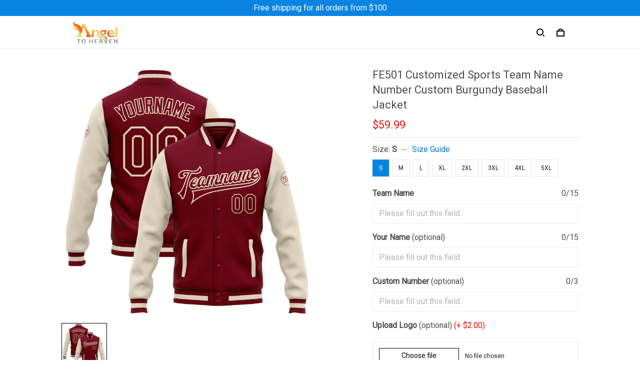

--- FILE ---
content_type: application/javascript
request_url: https://cdn.thesitebase.net/next/app/36508/assets/app.js
body_size: 239788
content:
const __vite__mapDeps=(i,m=__vite__mapDeps,d=(m.f||(m.f=["assets/WebBuilderRenderSections.DSB755lt.js","assets/wrapper-style.DsYeljY3.js","assets/WebBuilderPreviewSections.BPMHqNDv.js","assets/website-builder.P3zKyRSh.js","assets/popupPosition.B90n4Tu_.js","assets/iframe.C_eXxYk0.js","assets/types.Du-PX_2I.js","assets/array.CexkEXkq.js","assets/DynamicCheckout.DaWupko_.js","assets/actions.D6rNO9-s.js","assets/checkout.CVUErhQY.js","assets/types.UkR5cL4A.js","assets/PaypalIcon3.yIUCZF7Z.js","assets/Overlay.BR6J8lm3.js","assets/PaymentExpressButton.B8u9-4Lo.js","assets/useTracking.DBCVjynL.js","assets/PaymentExpress.Bjpv7oe7.js","assets/useCheckout.CBPgzoNC.js","assets/EtaShippingTime.CirXJs-t.js","assets/product.DGmf4aRT.js","assets/facebook.7EdWaJNp.js","assets/base.BcwzXY-k.js","assets/conversionAPI.Bty4o35i.js","assets/sha256.BlEHGRqa.js","assets/index.DI8fvZQg.js","assets/klaviyo.CLmO4Qro.js","assets/google.C7eFqF-Q.js","assets/googleTransformer.CtDYC26C.js","assets/dataLayer.BhLBeeQu.js","assets/monitor-checkout.m-DphHNr.js","assets/shopbase.CGRG5qOK.js","assets/sale-channels.DacNWv9t.js","assets/preview-next.CyxR5tOd.js","assets/preview.CwY1bGMO.js","assets/product.D01iMQYG.js","assets/personalize.BHarDDob.js","assets/manageBar.DeC-EW5w.js","assets/index.CDKNuWqc.js","assets/useOrder.DdOSKfuK.js","assets/index.Cep2_eov.js","assets/CheckoutLayout.DLE_Y5qD.js","assets/paymentMethod.Bwi2S2ax.js","assets/style.DKYSLlJP.js","assets/Product.92YbCxIk.js","assets/meta.DLCeIC35.js","assets/Password.pAIXNHq_.js","assets/Policies.B31KM5na.js","assets/Dmca.DaFMLvZg.js","assets/Login.Dgdenxzs.js","assets/Register.sfS0AGV2.js","assets/Collection.CRMJRzXr.js","assets/Search.CQi9PbGg.js","assets/ActivateAccount.vaM-NGcP.js","assets/ResetPassword.BeVerT_J.js","assets/MyAccount.aSNfVtc4.js","assets/MyWishlist.syaD_cr3.js","assets/Collections.Biw0_njt.js","assets/MyProducts.Cf2WiZeB.js","assets/MyDigitalDownload.BUaRry_h.js","assets/MyCoachingSession.BFEIvyn-.js","assets/MyProductOnlineCourse.Cp7lCZwj.js","assets/MyProductQuestion.D18xbKIY.js","assets/MyCustomizationService.Yt8CAGiz.js","assets/Cart.p0Q9T7rG.js","assets/CheckoutContainer.CNVxDjSZ.js","assets/OrderStatus.BmUj7nM5.js","assets/BaseLayout.CQl20gqV.js","assets/Warning.BuZGs02R.js","assets/PolicyList.CqlAVVTs.js","assets/Product.DQGMv3dN.js","assets/no_image.BIrTe0n2.js","assets/ApplyDiscount.DLlQGt5K.js","assets/CloseIcon.BgHWFAqo.js","assets/Input.BBv2kidB.js","assets/DispatchedOn.B-sYI2qX.js","assets/ShippingMethod.5UGuYKIB.js","assets/customer.MsRJQjUG.js","assets/Info.BRn-0jD0.js","assets/Checkbox.CTxc0jyo.js","assets/index.B88Z7dcH.js","assets/ThankYou.DjEzFJBj.js","assets/CustomerSetting.DY5NN0zt.js","assets/UnauthorizedOrderStatus.B6ZfZJXh.js","assets/CheckoutLoading.DUSAfTUC.js","assets/Error.yPmvQgTh.js","assets/OtherPage.ru8MRIvA.js","assets/LandingPage.BAk5IKxP.js","assets/Blog.Dogs_JYh.js","assets/BlogPost.CwAC92Wi.js","assets/PlayGround.qJrPpAE_.js","assets/SignIn.hnwTGuNb.js","assets/SignUp.DGLbTSV3.js","assets/MyProfile.DerLgk5J.js","assets/ChangePassword.CELlMhCt.js","assets/OrderHistory.C99kw3Du.js","assets/OrderDetail.BQ4m57oI.js","assets/InvoiceDetail.CFmfIgtH.js","assets/Subscriptions.CO2K6VdA.js","assets/Subscription.D8-H3txx.js","assets/Offer.CYWmx1Zm.js","assets/NotFound.D8lbgKAm.js","assets/CheckoutNewEcom.DIhB3R8g.js","assets/Alert.Dh_7vhNm.js","assets/OrderStatusNewEcom.BDBMr4bn.js","assets/Checkout.DgvKaUuo.js","assets/ssl-badge.ym_IQpNH.js","assets/CheckoutContainerOld.BgGknAFe.js","assets/CheckoutContainerWebBuilder.B4TeuSf_.js","assets/Home.DOjQAmKp.js","assets/OnePageCheckout.Ran3DeUo.js","assets/OnePageCustomerInformation.CpfLiuDV.js","assets/CustomerInformationShipping.BiyL1dj_.js","assets/BaseAddress.Z-qCIIIw.js","assets/directives.Dn6wNAn4.js","assets/PaymentMethodBillingAddress.BxcScdvl.js","assets/TermOfService.BXYifHzE.js","assets/CheckoutHeading.DvwJXrNM.js","assets/PaymentMethodList.Do0GzpeA.js","assets/EventFrame.CDW3V6bl.js","assets/Tipping.n-TDXbb1.js","assets/OnePageCheckoutV2.vlcLTDDZ.js","assets/OnePageCheckoutV3.BDGtUd5u.js"])))=>i.map(i=>d[i]);
!function(t){function e(){var e=this||self;e.globalThis=e,delete t.prototype._T_}"object"!=typeof globalThis&&(this?e():(t.defineProperty(t.prototype,"_T_",{configurable:!0,get:e}),_T_))}(Object);function dx(){import.meta.url,import("_").catch(()=>1),async function*(){}().next()}(function(){const t=document.createElement("link").relList;if(t&&t.supports&&t.supports("modulepreload"))return;for(const o of document.querySelectorAll('link[rel="modulepreload"]'))r(o);new MutationObserver(o=>{for(const s of o)if(s.type==="childList")for(const i of s.addedNodes)i.tagName==="LINK"&&i.rel==="modulepreload"&&r(i)}).observe(document,{childList:!0,subtree:!0});function n(o){const s={};return o.integrity&&(s.integrity=o.integrity),o.referrerPolicy&&(s.referrerPolicy=o.referrerPolicy),o.crossOrigin==="use-credentials"?s.credentials="include":o.crossOrigin==="anonymous"?s.credentials="omit":s.credentials="same-origin",s}function r(o){if(o.ep)return;o.ep=!0;const s=n(o);fetch(o.href,s)}})();/**
* @vue/shared v3.4.23
* (c) 2018-present Yuxi (Evan) You and Vue contributors
* @license MIT
**//*! #__NO_SIDE_EFFECTS__ */function _o(e,t){const n=new Set(e.split(","));return r=>n.has(r)}const Ne={},Lo=[],Nt=()=>{},Pv=()=>!1,hi=e=>e.charCodeAt(0)===111&&e.charCodeAt(1)===110&&(e.charCodeAt(2)>122||e.charCodeAt(2)<97),nd=e=>e.startsWith("onUpdate:"),Ke=Object.assign,rd=(e,t)=>{const n=e.indexOf(t);n>-1&&e.splice(n,1)},Tv=Object.prototype.hasOwnProperty,we=(e,t)=>Tv.call(e,t),ae=Array.isArray,No=e=>is(e)==="[object Map]",yo=e=>is(e)==="[object Set]",Uf=e=>is(e)==="[object Date]",Iv=e=>is(e)==="[object RegExp]",ge=e=>typeof e=="function",Be=e=>typeof e=="string",Gn=e=>typeof e=="symbol",He=e=>e!==null&&typeof e=="object",od=e=>(He(e)||ge(e))&&ge(e.then)&&ge(e.catch),Dg=Object.prototype.toString,is=e=>Dg.call(e),kv=e=>is(e).slice(8,-1),Fg=e=>is(e)==="[object Object]",sd=e=>Be(e)&&e!=="NaN"&&e[0]!=="-"&&""+parseInt(e,10)===e,Do=_o(",key,ref,ref_for,ref_key,onVnodeBeforeMount,onVnodeMounted,onVnodeBeforeUpdate,onVnodeUpdated,onVnodeBeforeUnmount,onVnodeUnmounted"),hc=e=>{const t=Object.create(null);return n=>t[n]||(t[n]=e(n))},Av=/-(\w)/g,vt=hc(e=>e.replace(Av,(t,n)=>n?n.toUpperCase():"")),Ov=/\B([A-Z])/g,Lt=hc(e=>e.replace(Ov,"-$1").toLowerCase()),as=hc(e=>e.charAt(0).toUpperCase()+e.slice(1)),Fo=hc(e=>e?"on".concat(as(e)):""),hn=(e,t)=>!Object.is(e,t),Mo=(e,t)=>{for(let n=0;n<e.length;n++)e[n](t)},Mg=(e,t,n)=>{Object.defineProperty(e,t,{configurable:!0,enumerable:!1,value:n})},Aa=e=>{const t=parseFloat(e);return isNaN(t)?e:t},Oa=e=>{const t=Be(e)?Number(e):NaN;return isNaN(t)?e:t};let Vf;const Bg=()=>Vf||(Vf=typeof globalThis<"u"?globalThis:typeof self<"u"?self:typeof window<"u"?window:typeof global<"u"?global:{}),Rv="Infinity,undefined,NaN,isFinite,isNaN,parseFloat,parseInt,decodeURI,decodeURIComponent,encodeURI,encodeURIComponent,Math,Number,Date,Array,Object,Boolean,String,RegExp,Map,Set,JSON,Intl,BigInt,console,Error",xv=_o(Rv);function Ft(e){if(ae(e)){const t={};for(let n=0;n<e.length;n++){const r=e[n],o=Be(r)?Fv(r):Ft(r);if(o)for(const s in o)t[s]=o[s]}return t}else if(Be(e)||He(e))return e}const Lv=/;(?![^(]*\))/g,Nv=/:([^]+)/,Dv=/\/\*[^]*?\*\//g;function Fv(e){const t={};return e.replace(Dv,"").split(Lv).forEach(n=>{if(n){const r=n.split(Nv);r.length>1&&(t[r[0].trim()]=r[1].trim())}}),t}function Mv(e){let t="";if(!e||Be(e))return t;for(const n in e){const r=e[n],o=n.startsWith("--")?n:Lt(n);(Be(r)||typeof r=="number")&&(t+="".concat(o,":").concat(r,";"))}return t}function Et(e){let t="";if(Be(e))t=e;else if(ae(e))for(let n=0;n<e.length;n++){const r=Et(e[n]);r&&(t+=r+" ")}else if(He(e))for(const n in e)e[n]&&(t+=n+" ");return t.trim()}function mc(e){if(!e)return null;let{class:t,style:n}=e;return t&&!Be(t)&&(e.class=Et(t)),n&&(e.style=Ft(n)),e}const Hg="itemscope,allowfullscreen,formnovalidate,ismap,nomodule,novalidate,readonly",Bv=_o(Hg),Wf=_o(Hg+",async,autofocus,autoplay,controls,default,defer,disabled,hidden,inert,loop,open,required,reversed,scoped,seamless,checked,muted,multiple,selected");function id(e){return!!e||e===""}const Hv=_o("accept,accept-charset,accesskey,action,align,allow,alt,async,autocapitalize,autocomplete,autofocus,autoplay,background,bgcolor,border,buffered,capture,challenge,charset,checked,cite,class,code,codebase,color,cols,colspan,content,contenteditable,contextmenu,controls,coords,crossorigin,csp,data,datetime,decoding,default,defer,dir,dirname,disabled,download,draggable,dropzone,enctype,enterkeyhint,for,form,formaction,formenctype,formmethod,formnovalidate,formtarget,headers,height,hidden,high,href,hreflang,http-equiv,icon,id,importance,inert,integrity,ismap,itemprop,keytype,kind,label,lang,language,loading,list,loop,low,manifest,max,maxlength,minlength,media,min,multiple,muted,name,novalidate,open,optimum,pattern,ping,placeholder,poster,preload,radiogroup,readonly,referrerpolicy,rel,required,reversed,rows,rowspan,sandbox,scope,scoped,selected,shape,size,sizes,slot,span,spellcheck,src,srcdoc,srclang,srcset,start,step,style,summary,tabindex,target,title,translate,type,usemap,value,width,wrap"),jv=_o("xmlns,accent-height,accumulate,additive,alignment-baseline,alphabetic,amplitude,arabic-form,ascent,attributeName,attributeType,azimuth,baseFrequency,baseline-shift,baseProfile,bbox,begin,bias,by,calcMode,cap-height,class,clip,clipPathUnits,clip-path,clip-rule,color,color-interpolation,color-interpolation-filters,color-profile,color-rendering,contentScriptType,contentStyleType,crossorigin,cursor,cx,cy,d,decelerate,descent,diffuseConstant,direction,display,divisor,dominant-baseline,dur,dx,dy,edgeMode,elevation,enable-background,end,exponent,fill,fill-opacity,fill-rule,filter,filterRes,filterUnits,flood-color,flood-opacity,font-family,font-size,font-size-adjust,font-stretch,font-style,font-variant,font-weight,format,from,fr,fx,fy,g1,g2,glyph-name,glyph-orientation-horizontal,glyph-orientation-vertical,glyphRef,gradientTransform,gradientUnits,hanging,height,href,hreflang,horiz-adv-x,horiz-origin-x,id,ideographic,image-rendering,in,in2,intercept,k,k1,k2,k3,k4,kernelMatrix,kernelUnitLength,kerning,keyPoints,keySplines,keyTimes,lang,lengthAdjust,letter-spacing,lighting-color,limitingConeAngle,local,marker-end,marker-mid,marker-start,markerHeight,markerUnits,markerWidth,mask,maskContentUnits,maskUnits,mathematical,max,media,method,min,mode,name,numOctaves,offset,opacity,operator,order,orient,orientation,origin,overflow,overline-position,overline-thickness,panose-1,paint-order,path,pathLength,patternContentUnits,patternTransform,patternUnits,ping,pointer-events,points,pointsAtX,pointsAtY,pointsAtZ,preserveAlpha,preserveAspectRatio,primitiveUnits,r,radius,referrerPolicy,refX,refY,rel,rendering-intent,repeatCount,repeatDur,requiredExtensions,requiredFeatures,restart,result,rotate,rx,ry,scale,seed,shape-rendering,slope,spacing,specularConstant,specularExponent,speed,spreadMethod,startOffset,stdDeviation,stemh,stemv,stitchTiles,stop-color,stop-opacity,strikethrough-position,strikethrough-thickness,string,stroke,stroke-dasharray,stroke-dashoffset,stroke-linecap,stroke-linejoin,stroke-miterlimit,stroke-opacity,stroke-width,style,surfaceScale,systemLanguage,tabindex,tableValues,target,targetX,targetY,text-anchor,text-decoration,text-rendering,textLength,to,transform,transform-origin,type,u1,u2,underline-position,underline-thickness,unicode,unicode-bidi,unicode-range,units-per-em,v-alphabetic,v-hanging,v-ideographic,v-mathematical,values,vector-effect,version,vert-adv-y,vert-origin-x,vert-origin-y,viewBox,viewTarget,visibility,width,widths,word-spacing,writing-mode,x,x-height,x1,x2,xChannelSelector,xlink:actuate,xlink:arcrole,xlink:href,xlink:role,xlink:show,xlink:title,xlink:type,xmlns:xlink,xml:base,xml:lang,xml:space,y,y1,y2,yChannelSelector,z,zoomAndPan");function Uv(e){if(e==null)return!1;const t=typeof e;return t==="string"||t==="number"||t==="boolean"}function Vv(e,t){if(e.length!==t.length)return!1;let n=!0;for(let r=0;n&&r<e.length;r++)n=Er(e[r],t[r]);return n}function Er(e,t){if(e===t)return!0;let n=Uf(e),r=Uf(t);if(n||r)return n&&r?e.getTime()===t.getTime():!1;if(n=Gn(e),r=Gn(t),n||r)return e===t;if(n=ae(e),r=ae(t),n||r)return n&&r?Vv(e,t):!1;if(n=He(e),r=He(t),n||r){if(!n||!r)return!1;const o=Object.keys(e).length,s=Object.keys(t).length;if(o!==s)return!1;for(const i in e){const a=e.hasOwnProperty(i),c=t.hasOwnProperty(i);if(a&&!c||!a&&c||!Er(e[i],t[i]))return!1}}return String(e)===String(t)}function gc(e,t){return e.findIndex(n=>Er(n,t))}const jg=e=>Be(e)?e:e==null?"":ae(e)||He(e)&&(e.toString===Dg||!ge(e.toString))?JSON.stringify(e,Ug,2):String(e),Ug=(e,t)=>t&&t.__v_isRef?Ug(e,t.value):No(t)?{["Map(".concat(t.size,")")]:[...t.entries()].reduce((n,[r,o],s)=>(n[ou(r,s)+" =>"]=o,n),{})}:yo(t)?{["Set(".concat(t.size,")")]:[...t.values()].map(n=>ou(n))}:Gn(t)?ou(t):He(t)&&!ae(t)&&!Fg(t)?String(t):t,ou=(e,t="")=>{var n;return Gn(e)?"Symbol(".concat((n=e.description)!=null?n:t,")"):e};/**
* @vue/reactivity v3.4.23
* (c) 2018-present Yuxi (Evan) You and Vue contributors
* @license MIT
**/let Ut;class _c{constructor(t=!1){this.detached=t,this._active=!0,this.effects=[],this.cleanups=[],this.parent=Ut,!t&&Ut&&(this.index=(Ut.scopes||(Ut.scopes=[])).push(this)-1)}get active(){return this._active}run(t){if(this._active){const n=Ut;try{return Ut=this,t()}finally{Ut=n}}}on(){Ut=this}off(){Ut=this.parent}stop(t){if(this._active){let n,r;for(n=0,r=this.effects.length;n<r;n++)this.effects[n].stop();for(n=0,r=this.cleanups.length;n<r;n++)this.cleanups[n]();if(this.scopes)for(n=0,r=this.scopes.length;n<r;n++)this.scopes[n].stop(!0);if(!this.detached&&this.parent&&!t){const o=this.parent.scopes.pop();o&&o!==this&&(this.parent.scopes[this.index]=o,o.index=this.index)}this.parent=void 0,this._active=!1}}}function ad(e){return new _c(e)}function Vg(e,t=Ut){t&&t.active&&t.effects.push(e)}function cd(){return Ut}function Wg(e){Ut&&Ut.cleanups.push(e)}let Kr;class io{constructor(t,n,r,o){this.fn=t,this.trigger=n,this.scheduler=r,this.active=!0,this.deps=[],this._dirtyLevel=4,this._trackId=0,this._runnings=0,this._shouldSchedule=!1,this._depsLength=0,Vg(this,o)}get dirty(){if(this._dirtyLevel===2||this._dirtyLevel===3){this._dirtyLevel=1,tr();for(let t=0;t<this._depsLength;t++){const n=this.deps[t];if(n.computed&&(Wv(n.computed),this._dirtyLevel>=4))break}this._dirtyLevel===1&&(this._dirtyLevel=0),nr()}return this._dirtyLevel>=4}set dirty(t){this._dirtyLevel=t?4:0}run(){if(this._dirtyLevel=0,!this.active)return this.fn();let t=$r,n=Kr;try{return $r=!0,Kr=this,this._runnings++,Gf(this),this.fn()}finally{qf(this),this._runnings--,Kr=n,$r=t}}stop(){var t;this.active&&(Gf(this),qf(this),(t=this.onStop)==null||t.call(this),this.active=!1)}}function Wv(e){return e.value}function Gf(e){e._trackId++,e._depsLength=0}function qf(e){if(e.deps.length>e._depsLength){for(let t=e._depsLength;t<e.deps.length;t++)Gg(e.deps[t],e);e.deps.length=e._depsLength}}function Gg(e,t){const n=e.get(t);n!==void 0&&t._trackId!==n&&(e.delete(t),e.size===0&&e.cleanup())}function qg(e,t){e.effect instanceof io&&(e=e.effect.fn);const n=new io(e,Nt,()=>{n.dirty&&n.run()});t&&(Ke(n,t),t.scope&&Vg(n,t.scope)),(!t||!t.lazy)&&n.run();const r=n.run.bind(n);return r.effect=n,r}function Zg(e){e.effect.stop()}let $r=!0,Qu=0;const Kg=[];function tr(){Kg.push($r),$r=!1}function nr(){const e=Kg.pop();$r=e===void 0?!0:e}function ud(){Qu++}function ld(){for(Qu--;!Qu&&el.length;)el.shift()()}function zg(e,t,n){if(t.get(e)!==e._trackId){t.set(e,e._trackId);const r=e.deps[e._depsLength];r!==t?(r&&Gg(r,e),e.deps[e._depsLength++]=t):e._depsLength++}}const el=[];function Yg(e,t,n){ud();for(const r of e.keys()){let o;r._dirtyLevel<t&&(o!=null?o:o=e.get(r)===r._trackId)&&(r._shouldSchedule||(r._shouldSchedule=r._dirtyLevel===0),r._dirtyLevel=t),r._shouldSchedule&&(o!=null?o:o=e.get(r)===r._trackId)&&(r.trigger(),(!r._runnings||r.allowRecurse)&&r._dirtyLevel!==2&&(r._shouldSchedule=!1,r.scheduler&&el.push(r.scheduler)))}ld()}const Xg=(e,t)=>{const n=new Map;return n.cleanup=e,n.computed=t,n},Ra=new WeakMap,zr=Symbol(""),tl=Symbol("");function Bt(e,t,n){if($r&&Kr){let r=Ra.get(e);r||Ra.set(e,r=new Map);let o=r.get(n);o||r.set(n,o=Xg(()=>r.delete(n))),zg(Kr,o)}}function Un(e,t,n,r,o,s){const i=Ra.get(e);if(!i)return;let a=[];if(t==="clear")a=[...i.values()];else if(n==="length"&&ae(e)){const c=Number(r);i.forEach((u,d)=>{(d==="length"||!Gn(d)&&d>=c)&&a.push(u)})}else switch(n!==void 0&&a.push(i.get(n)),t){case"add":ae(e)?sd(n)&&a.push(i.get("length")):(a.push(i.get(zr)),No(e)&&a.push(i.get(tl)));break;case"delete":ae(e)||(a.push(i.get(zr)),No(e)&&a.push(i.get(tl)));break;case"set":No(e)&&a.push(i.get(zr));break}ud();for(const c of a)c&&Yg(c,4);ld()}function Gv(e,t){var n;return(n=Ra.get(e))==null?void 0:n.get(t)}const qv=_o("__proto__,__v_isRef,__isVue"),Jg=new Set(Object.getOwnPropertyNames(Symbol).filter(e=>e!=="arguments"&&e!=="caller").map(e=>Symbol[e]).filter(Gn)),Zf=Zv();function Zv(){const e={};return["includes","indexOf","lastIndexOf"].forEach(t=>{e[t]=function(...n){const r=be(this);for(let s=0,i=this.length;s<i;s++)Bt(r,"get",s+"");const o=r[t](...n);return o===-1||o===!1?r[t](...n.map(be)):o}}),["push","pop","shift","unshift","splice"].forEach(t=>{e[t]=function(...n){tr(),ud();const r=be(this)[t].apply(this,n);return ld(),nr(),r}}),e}function Kv(e){Gn(e)||(e=String(e));const t=be(this);return Bt(t,"has",e),t.hasOwnProperty(e)}class Qg{constructor(t=!1,n=!1){this._isReadonly=t,this._isShallow=n}get(t,n,r){const o=this._isReadonly,s=this._isShallow;if(n==="__v_isReactive")return!o;if(n==="__v_isReadonly")return o;if(n==="__v_isShallow")return s;if(n==="__v_raw")return r===(o?s?s_:o_:s?r_:n_).get(t)||Object.getPrototypeOf(t)===Object.getPrototypeOf(r)?t:void 0;const i=ae(t);if(!o){if(i&&we(Zf,n))return Reflect.get(Zf,n,r);if(n==="hasOwnProperty")return Kv}const a=Reflect.get(t,n,r);return(Gn(n)?Jg.has(n):qv(n))||(o||Bt(t,"get",n),s)?a:et(a)?i&&sd(n)?a:a.value:He(a)?o?qn(a):Pe(a):a}}class e_ extends Qg{constructor(t=!1){super(!1,t)}set(t,n,r,o){let s=t[n];if(!this._isShallow){const c=ao(s);if(!Go(r)&&!ao(r)&&(s=be(s),r=be(r)),!ae(t)&&et(s)&&!et(r))return c?!1:(s.value=r,!0)}const i=ae(t)&&sd(n)?Number(n)<t.length:we(t,n),a=Reflect.set(t,n,r,o);return t===be(o)&&(i?hn(r,s)&&Un(t,"set",n,r):Un(t,"add",n,r)),a}deleteProperty(t,n){const r=we(t,n);t[n];const o=Reflect.deleteProperty(t,n);return o&&r&&Un(t,"delete",n,void 0),o}has(t,n){const r=Reflect.has(t,n);return(!Gn(n)||!Jg.has(n))&&Bt(t,"has",n),r}ownKeys(t){return Bt(t,"iterate",ae(t)?"length":zr),Reflect.ownKeys(t)}}class t_ extends Qg{constructor(t=!1){super(!0,t)}set(t,n){return!0}deleteProperty(t,n){return!0}}const zv=new e_,Yv=new t_,Xv=new e_(!0),Jv=new t_(!0),dd=e=>e,yc=e=>Reflect.getPrototypeOf(e);function Di(e,t,n=!1,r=!1){e=e.__v_raw;const o=be(e),s=be(t);n||(hn(t,s)&&Bt(o,"get",t),Bt(o,"get",s));const{has:i}=yc(o),a=r?dd:n?pd:Vs;if(i.call(o,t))return a(e.get(t));if(i.call(o,s))return a(e.get(s));e!==o&&e.get(t)}function Fi(e,t=!1){const n=this.__v_raw,r=be(n),o=be(e);return t||(hn(e,o)&&Bt(r,"has",e),Bt(r,"has",o)),e===o?n.has(e):n.has(e)||n.has(o)}function Mi(e,t=!1){return e=e.__v_raw,!t&&Bt(be(e),"iterate",zr),Reflect.get(e,"size",e)}function Kf(e){e=be(e);const t=be(this);return yc(t).has.call(t,e)||(t.add(e),Un(t,"add",e,e)),this}function zf(e,t){t=be(t);const n=be(this),{has:r,get:o}=yc(n);let s=r.call(n,e);s||(e=be(e),s=r.call(n,e));const i=o.call(n,e);return n.set(e,t),s?hn(t,i)&&Un(n,"set",e,t):Un(n,"add",e,t),this}function Yf(e){const t=be(this),{has:n,get:r}=yc(t);let o=n.call(t,e);o||(e=be(e),o=n.call(t,e)),r&&r.call(t,e);const s=t.delete(e);return o&&Un(t,"delete",e,void 0),s}function Xf(){const e=be(this),t=e.size!==0,n=e.clear();return t&&Un(e,"clear",void 0,void 0),n}function Bi(e,t){return function(r,o){const s=this,i=s.__v_raw,a=be(i),c=t?dd:e?pd:Vs;return!e&&Bt(a,"iterate",zr),i.forEach((u,d)=>r.call(o,c(u),c(d),s))}}function Hi(e,t,n){return function(...r){const o=this.__v_raw,s=be(o),i=No(s),a=e==="entries"||e===Symbol.iterator&&i,c=e==="keys"&&i,u=o[e](...r),d=n?dd:t?pd:Vs;return!t&&Bt(s,"iterate",c?tl:zr),{next(){const{value:l,done:f}=u.next();return f?{value:l,done:f}:{value:a?[d(l[0]),d(l[1])]:d(l),done:f}},[Symbol.iterator](){return this}}}}function ar(e){return function(...t){return e==="delete"?!1:e==="clear"?void 0:this}}function Qv(){const e={get(s){return Di(this,s)},get size(){return Mi(this)},has:Fi,add:Kf,set:zf,delete:Yf,clear:Xf,forEach:Bi(!1,!1)},t={get(s){return Di(this,s,!1,!0)},get size(){return Mi(this)},has:Fi,add:Kf,set:zf,delete:Yf,clear:Xf,forEach:Bi(!1,!0)},n={get(s){return Di(this,s,!0)},get size(){return Mi(this,!0)},has(s){return Fi.call(this,s,!0)},add:ar("add"),set:ar("set"),delete:ar("delete"),clear:ar("clear"),forEach:Bi(!0,!1)},r={get(s){return Di(this,s,!0,!0)},get size(){return Mi(this,!0)},has(s){return Fi.call(this,s,!0)},add:ar("add"),set:ar("set"),delete:ar("delete"),clear:ar("clear"),forEach:Bi(!0,!0)};return["keys","values","entries",Symbol.iterator].forEach(s=>{e[s]=Hi(s,!1,!1),n[s]=Hi(s,!0,!1),t[s]=Hi(s,!1,!0),r[s]=Hi(s,!0,!0)}),[e,n,t,r]}const[eb,tb,nb,rb]=Qv();function $c(e,t){const n=t?e?rb:nb:e?tb:eb;return(r,o,s)=>o==="__v_isReactive"?!e:o==="__v_isReadonly"?e:o==="__v_raw"?r:Reflect.get(we(n,o)&&o in r?n:r,o,s)}const ob={get:$c(!1,!1)},sb={get:$c(!1,!0)},ib={get:$c(!0,!1)},ab={get:$c(!0,!0)},n_=new WeakMap,r_=new WeakMap,o_=new WeakMap,s_=new WeakMap;function cb(e){switch(e){case"Object":case"Array":return 1;case"Map":case"Set":case"WeakMap":case"WeakSet":return 2;default:return 0}}function ub(e){return e.__v_skip||!Object.isExtensible(e)?0:cb(kv(e))}function Pe(e){return ao(e)?e:bc(e,!1,zv,ob,n_)}function vc(e){return bc(e,!1,Xv,sb,r_)}function qn(e){return bc(e,!0,Yv,ib,o_)}function i_(e){return bc(e,!0,Jv,ab,s_)}function bc(e,t,n,r,o){if(!He(e)||e.__v_raw&&!(t&&e.__v_isReactive))return e;const s=o.get(e);if(s)return s;const i=ub(e);if(i===0)return e;const a=new Proxy(e,i===2?r:n);return o.set(e,a),a}function Yr(e){return ao(e)?Yr(e.__v_raw):!!(e&&e.__v_isReactive)}function ao(e){return!!(e&&e.__v_isReadonly)}function Go(e){return!!(e&&e.__v_isShallow)}function Ec(e){return e?!!e.__v_raw:!1}function be(e){const t=e&&e.__v_raw;return t?be(t):e}function fd(e){return Object.isExtensible(e)&&Mg(e,"__v_skip",!0),e}const Vs=e=>He(e)?Pe(e):e,pd=e=>He(e)?qn(e):e;class a_{constructor(t,n,r,o){this.getter=t,this._setter=n,this.dep=void 0,this.__v_isRef=!0,this.__v_isReadonly=!1,this.effect=new io(()=>t(this._value),()=>Bo(this,this.effect._dirtyLevel===2?2:3)),this.effect.computed=this,this.effect.active=this._cacheable=!o,this.__v_isReadonly=r}get value(){const t=be(this);return(!t._cacheable||t.effect.dirty)&&hn(t._value,t._value=t.effect.run())&&Bo(t,4),hd(t),t.effect._dirtyLevel>=2&&Bo(t,2),t._value}set value(t){this._setter(t)}get _dirty(){return this.effect.dirty}set _dirty(t){this.effect.dirty=t}}function lb(e,t,n=!1){let r,o;const s=ge(e);return s?(r=e,o=Nt):(r=e.get,o=e.set),new a_(r,o,s||!o,n)}function hd(e){var t;$r&&Kr&&(e=be(e),zg(Kr,(t=e.dep)!=null?t:e.dep=Xg(()=>e.dep=void 0,e instanceof a_?e:void 0)))}function Bo(e,t=4,n){e=be(e);const r=e.dep;r&&Yg(r,t)}function et(e){return!!(e&&e.__v_isRef===!0)}function k(e){return c_(e,!1)}function Sc(e){return c_(e,!0)}function c_(e,t){return et(e)?e:new db(e,t)}class db{constructor(t,n){this.__v_isShallow=n,this.dep=void 0,this.__v_isRef=!0,this._rawValue=n?t:be(t),this._value=n?t:Vs(t)}get value(){return hd(this),this._value}set value(t){const n=this.__v_isShallow||Go(t)||ao(t);t=n?t:be(t),hn(t,this._rawValue)&&(this._rawValue=t,this._value=n?t:Vs(t),Bo(this,4))}}function u_(e){Bo(e,4)}function en(e){return et(e)?e.value:e}function l_(e){return ge(e)?e():en(e)}const fb={get:(e,t,n)=>en(Reflect.get(e,t,n)),set:(e,t,n,r)=>{const o=e[t];return et(o)&&!et(n)?(o.value=n,!0):Reflect.set(e,t,n,r)}};function Cc(e){return Yr(e)?e:new Proxy(e,fb)}class pb{constructor(t){this.dep=void 0,this.__v_isRef=!0;const{get:n,set:r}=t(()=>hd(this),()=>Bo(this));this._get=n,this._set=r}get value(){return this._get()}set value(t){this._set(t)}}function md(e){return new pb(e)}function d_(e){const t=ae(e)?new Array(e.length):{};for(const n in e)t[n]=f_(e,n);return t}class hb{constructor(t,n,r){this._object=t,this._key=n,this._defaultValue=r,this.__v_isRef=!0}get value(){const t=this._object[this._key];return t===void 0?this._defaultValue:t}set value(t){this._object[this._key]=t}get dep(){return Gv(be(this._object),this._key)}}class mb{constructor(t){this._getter=t,this.__v_isRef=!0,this.__v_isReadonly=!0}get value(){return this._getter()}}function gd(e,t,n){return et(e)?e:ge(e)?new mb(e):He(e)&&arguments.length>1?f_(e,t,n):k(e)}function f_(e,t,n){const r=e[t];return et(r)?r:new hb(e,t,n)}const p_={GET:"get",HAS:"has",ITERATE:"iterate"},h_={SET:"set",ADD:"add",DELETE:"delete",CLEAR:"clear"};/**
* @vue/runtime-core v3.4.23
* (c) 2018-present Yuxi (Evan) You and Vue contributors
* @license MIT
**/const Os=[];function dr(e,...t){tr();const n=Os.length?Os[Os.length-1].component:null,r=n&&n.appContext.config.warnHandler,o=gb();if(r)fn(r,n,11,[e+t.map(s=>{var i,a;return(a=(i=s.toString)==null?void 0:i.call(s))!=null?a:JSON.stringify(s)}).join(""),n&&n.proxy,o.map(({vnode:s})=>"at <".concat(S0(n,s.type),">")).join("\n"),o]);else{const s=["[Vue warn]: ".concat(e),...t];o.length&&s.push("\n",..._b(o)),console.warn(...s)}nr()}function gb(){let e=Os[Os.length-1];if(!e)return[];const t=[];for(;e;){const n=t[0];n&&n.vnode===e?n.recurseCount++:t.push({vnode:e,recurseCount:0});const r=e.component&&e.component.parent;e=r&&r.vnode}return t}function _b(e){const t=[];return e.forEach((n,r)=>{t.push(...r===0?[]:["\n"],...yb(n))}),t}function yb({vnode:e,recurseCount:t}){const n=t>0?"... (".concat(t," recursive calls)"):"",r=e.component?e.component.parent==null:!1,o=" at <".concat(S0(e.component,e.type,r)),s=">"+n;return e.props?[o,...$b(e.props),s]:[o+s]}function $b(e){const t=[],n=Object.keys(e);return n.slice(0,3).forEach(r=>{t.push(...m_(r,e[r]))}),n.length>3&&t.push(" ..."),t}function m_(e,t,n){return Be(t)?(t=JSON.stringify(t),n?t:["".concat(e,"=").concat(t)]):typeof t=="number"||typeof t=="boolean"||t==null?n?t:["".concat(e,"=").concat(t)]:et(t)?(t=m_(e,be(t.value),!0),n?t:["".concat(e,"=Ref<"),t,">"]):ge(t)?["".concat(e,"=fn").concat(t.name?"<".concat(t.name,">"):"")]:(t=be(t),n?t:["".concat(e,"="),t])}function g_(e,t){}const __={SETUP_FUNCTION:0,0:"SETUP_FUNCTION",RENDER_FUNCTION:1,1:"RENDER_FUNCTION",WATCH_GETTER:2,2:"WATCH_GETTER",WATCH_CALLBACK:3,3:"WATCH_CALLBACK",WATCH_CLEANUP:4,4:"WATCH_CLEANUP",NATIVE_EVENT_HANDLER:5,5:"NATIVE_EVENT_HANDLER",COMPONENT_EVENT_HANDLER:6,6:"COMPONENT_EVENT_HANDLER",VNODE_HOOK:7,7:"VNODE_HOOK",DIRECTIVE_HOOK:8,8:"DIRECTIVE_HOOK",TRANSITION_HOOK:9,9:"TRANSITION_HOOK",APP_ERROR_HANDLER:10,10:"APP_ERROR_HANDLER",APP_WARN_HANDLER:11,11:"APP_WARN_HANDLER",FUNCTION_REF:12,12:"FUNCTION_REF",ASYNC_COMPONENT_LOADER:13,13:"ASYNC_COMPONENT_LOADER",SCHEDULER:14,14:"SCHEDULER"},vb={sp:"serverPrefetch hook",bc:"beforeCreate hook",c:"created hook",bm:"beforeMount hook",m:"mounted hook",bu:"beforeUpdate hook",u:"updated",bum:"beforeUnmount hook",um:"unmounted hook",a:"activated hook",da:"deactivated hook",ec:"errorCaptured hook",rtc:"renderTracked hook",rtg:"renderTriggered hook",0:"setup function",1:"render function",2:"watcher getter",3:"watcher callback",4:"watcher cleanup function",5:"native event handler",6:"component event handler",7:"vnode hook",8:"directive hook",9:"transition hook",10:"app errorHandler",11:"app warnHandler",12:"ref function",13:"async component loader",14:"scheduler flush. This is likely a Vue internals bug. Please open an issue at https://github.com/vuejs/core ."};function fn(e,t,n,r){try{return r?e(...r):e()}catch(o){Or(o,t,n)}}function Mt(e,t,n,r){if(ge(e)){const o=fn(e,t,n,r);return o&&od(o)&&o.catch(s=>{Or(s,t,n)}),o}if(ae(e)){const o=[];for(let s=0;s<e.length;s++)o.push(Mt(e[s],t,n,r));return o}}function Or(e,t,n,r=!0){const o=t?t.vnode:null;if(t){let s=t.parent;const i=t.proxy,a="https://vuejs.org/error-reference/#runtime-".concat(n);for(;s;){const u=s.ec;if(u){for(let d=0;d<u.length;d++)if(u[d](e,i,a)===!1)return}s=s.parent}const c=t.appContext.config.errorHandler;if(c){tr(),fn(c,null,10,[e,i,a]),nr();return}}bb(e,n,o,r)}function bb(e,t,n,r=!0){console.error(e)}let Ws=!1,nl=!1;const $t=[];let Cn=0;const Ho=[];let pr=null,jr=0;const y_=Promise.resolve();let _d=null;function nt(e){const t=_d||y_;return e?t.then(this?e.bind(this):e):t}function Eb(e){let t=Cn+1,n=$t.length;for(;t<n;){const r=t+n>>>1,o=$t[r],s=qs(o);s<e||s===e&&o.pre?t=r+1:n=r}return t}function wc(e){(!$t.length||!$t.includes(e,Ws&&e.allowRecurse?Cn+1:Cn))&&(e.id==null?$t.push(e):$t.splice(Eb(e.id),0,e),$_())}function $_(){!Ws&&!nl&&(nl=!0,_d=y_.then(v_))}function Sb(e){const t=$t.indexOf(e);t>Cn&&$t.splice(t,1)}function Gs(e){ae(e)?Ho.push(...e):(!pr||!pr.includes(e,e.allowRecurse?jr+1:jr))&&Ho.push(e),$_()}function Jf(e,t,n=Ws?Cn+1:0){for(;n<$t.length;n++){const r=$t[n];if(r&&r.pre){if(e&&r.id!==e.uid)continue;$t.splice(n,1),n--,r()}}}function xa(e){if(Ho.length){const t=[...new Set(Ho)].sort((n,r)=>qs(n)-qs(r));if(Ho.length=0,pr){pr.push(...t);return}for(pr=t,jr=0;jr<pr.length;jr++)pr[jr]();pr=null,jr=0}}const qs=e=>e.id==null?1/0:e.id,Cb=(e,t)=>{const n=qs(e)-qs(t);if(n===0){if(e.pre&&!t.pre)return-1;if(t.pre&&!e.pre)return 1}return n};function v_(e){nl=!1,Ws=!0,$t.sort(Cb);try{for(Cn=0;Cn<$t.length;Cn++){const t=$t[Cn];t&&t.active!==!1&&fn(t,null,14)}}finally{Cn=0,$t.length=0,xa(),Ws=!1,_d=null,($t.length||Ho.length)&&v_()}}let ko,ji=[];function b_(e,t){var n,r;ko=e,ko?(ko.enabled=!0,ji.forEach(({event:o,args:s})=>ko.emit(o,...s)),ji=[]):typeof window<"u"&&window.HTMLElement&&!((r=(n=window.navigator)==null?void 0:n.userAgent)!=null&&r.includes("jsdom"))?((t.__VUE_DEVTOOLS_HOOK_REPLAY__=t.__VUE_DEVTOOLS_HOOK_REPLAY__||[]).push(s=>{b_(s,t)}),setTimeout(()=>{ko||(t.__VUE_DEVTOOLS_HOOK_REPLAY__=null,ji=[])},3e3)):ji=[]}function wb(e,t,...n){if(e.isUnmounted)return;const r=e.vnode.props||Ne;let o=n;const s=t.startsWith("update:"),i=s&&t.slice(7);if(i&&i in r){const d="".concat(i==="modelValue"?"model":i,"Modifiers"),{number:l,trim:f}=r[d]||Ne;f&&(o=n.map(p=>Be(p)?p.trim():p)),l&&(o=n.map(Aa))}let a,c=r[a=Fo(t)]||r[a=Fo(vt(t))];!c&&s&&(c=r[a=Fo(Lt(t))]),c&&Mt(c,e,6,o);const u=r[a+"Once"];if(u){if(!e.emitted)e.emitted={};else if(e.emitted[a])return;e.emitted[a]=!0,Mt(u,e,6,o)}}function E_(e,t,n=!1){const r=t.emitsCache,o=r.get(e);if(o!==void 0)return o;const s=e.emits;let i={},a=!1;if(!ge(e)){const c=u=>{const d=E_(u,t,!0);d&&(a=!0,Ke(i,d))};!n&&t.mixins.length&&t.mixins.forEach(c),e.extends&&c(e.extends),e.mixins&&e.mixins.forEach(c)}return!s&&!a?(He(e)&&r.set(e,null),null):(ae(s)?s.forEach(c=>i[c]=null):Ke(i,s),He(e)&&r.set(e,i),i)}function Pc(e,t){return!e||!hi(t)?!1:(t=t.slice(2).replace(/Once$/,""),we(e,t[0].toLowerCase()+t.slice(1))||we(e,Lt(t))||we(e,t))}let st=null,Tc=null;function Zs(e){const t=st;return st=e,Tc=e&&e.type.__scopeId||null,t}function S_(e){Tc=e}function C_(){Tc=null}const w_=e=>co;function co(e,t=st,n){if(!t||e._n)return e;const r=(...o)=>{r._d&&Da(-1);const s=Zs(t);let i;try{i=e(...o)}finally{Zs(s),r._d&&Da(1)}return i};return r._n=!0,r._c=!0,r._d=!0,r}function da(e){const{type:t,vnode:n,proxy:r,withProxy:o,props:s,propsOptions:[i],slots:a,attrs:c,emit:u,render:d,renderCache:l,data:f,setupState:p,ctx:h,inheritAttrs:m}=e;let g,E;const $=Zs(e);try{if(n.shapeFlag&4){const _=o||r,S=_;g=Vt(d.call(S,_,l,s,p,f,h)),E=c}else{const _=t;g=Vt(_.length>1?_(s,{attrs:c,slots:a,emit:u}):_(s,null)),E=t.props?c:Tb(c)}}catch(_){Ls.length=0,Or(_,e,1),g=Ie(ht)}let y=g;if(E&&m!==!1){const _=Object.keys(E),{shapeFlag:S}=y;_.length&&S&7&&(i&&_.some(nd)&&(E=Ib(E,i)),y=mn(y,E))}return n.dirs&&(y=mn(y),y.dirs=y.dirs?y.dirs.concat(n.dirs):n.dirs),n.transition&&(y.transition=n.transition),g=y,Zs($),g}function Pb(e,t=!0){let n;for(let r=0;r<e.length;r++){const o=e[r];if(Zn(o)){if(o.type!==ht||o.children==="v-if"){if(n)return;n=o}}else return}return n}const Tb=e=>{let t;for(const n in e)(n==="class"||n==="style"||hi(n))&&((t||(t={}))[n]=e[n]);return t},Ib=(e,t)=>{const n={};for(const r in e)(!nd(r)||!(r.slice(9)in t))&&(n[r]=e[r]);return n};function kb(e,t,n){const{props:r,children:o,component:s}=e,{props:i,children:a,patchFlag:c}=t,u=s.emitsOptions;if(t.dirs||t.transition)return!0;if(n&&c>=0){if(c&1024)return!0;if(c&16)return r?Qf(r,i,u):!!i;if(c&8){const d=t.dynamicProps;for(let l=0;l<d.length;l++){const f=d[l];if(i[f]!==r[f]&&!Pc(u,f))return!0}}}else return(o||a)&&(!a||!a.$stable)?!0:r===i?!1:r?i?Qf(r,i,u):!0:!!i;return!1}function Qf(e,t,n){const r=Object.keys(t);if(r.length!==Object.keys(e).length)return!0;for(let o=0;o<r.length;o++){const s=r[o];if(t[s]!==e[s]&&!Pc(n,s))return!0}return!1}function yd({vnode:e,parent:t},n){for(;t;){const r=t.subTree;if(r.suspense&&r.suspense.activeBranch===e&&(r.el=e.el),r===e)(e=t.vnode).el=n,t=t.parent;else break}}const $d="components",Ab="directives";function pn(e,t){return vd($d,e,!0,t)||e}const P_=Symbol.for("v-ndc");function yr(e){return Be(e)?vd($d,e,!1)||e:e||P_}function T_(e){return vd(Ab,e)}function vd(e,t,n=!0,r=!1){const o=st||ct;if(o){const s=o.type;if(e===$d){const a=Ba(s,!1);if(a&&(a===t||a===vt(t)||a===as(vt(t))))return s}const i=ep(o[e]||s[e],t)||ep(o.appContext[e],t);return!i&&r?s:i}}function ep(e,t){return e&&(e[t]||e[vt(t)]||e[as(vt(t))])}const I_=e=>e.__isSuspense;let rl=0;const Ob={name:"Suspense",__isSuspense:!0,process(e,t,n,r,o,s,i,a,c,u){if(e==null)Rb(t,n,r,o,s,i,a,c,u);else{if(s&&s.deps>0&&!e.suspense.isInFallback){t.suspense=e.suspense,t.suspense.vnode=t,t.el=e.el;return}xb(e,t,n,r,o,i,a,c,u)}},hydrate:Lb,create:Ed,normalize:Nb},bd=Ob;function Ks(e,t){const n=e.props&&e.props[t];ge(n)&&n()}function Rb(e,t,n,r,o,s,i,a,c){const{p:u,o:{createElement:d}}=c,l=d("div"),f=e.suspense=Ed(e,o,r,t,l,n,s,i,a,c);u(null,f.pendingBranch=e.ssContent,l,null,r,f,s,i),f.deps>0?(Ks(e,"onPending"),Ks(e,"onFallback"),u(null,e.ssFallback,t,n,r,null,s,i),jo(f,e.ssFallback)):f.resolve(!1,!0)}function xb(e,t,n,r,o,s,i,a,{p:c,um:u,o:{createElement:d}}){const l=t.suspense=e.suspense;l.vnode=t,t.el=e.el;const f=t.ssContent,p=t.ssFallback,{activeBranch:h,pendingBranch:m,isInFallback:g,isHydrating:E}=l;if(m)l.pendingBranch=f,ln(f,m)?(c(m,f,l.hiddenContainer,null,o,l,s,i,a),l.deps<=0?l.resolve():g&&(E||(c(h,p,n,r,o,null,s,i,a),jo(l,p)))):(l.pendingId=rl++,E?(l.isHydrating=!1,l.activeBranch=m):u(m,o,l),l.deps=0,l.effects.length=0,l.hiddenContainer=d("div"),g?(c(null,f,l.hiddenContainer,null,o,l,s,i,a),l.deps<=0?l.resolve():(c(h,p,n,r,o,null,s,i,a),jo(l,p))):h&&ln(f,h)?(c(h,f,n,r,o,l,s,i,a),l.resolve(!0)):(c(null,f,l.hiddenContainer,null,o,l,s,i,a),l.deps<=0&&l.resolve()));else if(h&&ln(f,h))c(h,f,n,r,o,l,s,i,a),jo(l,f);else if(Ks(t,"onPending"),l.pendingBranch=f,f.shapeFlag&512?l.pendingId=f.component.suspenseId:l.pendingId=rl++,c(null,f,l.hiddenContainer,null,o,l,s,i,a),l.deps<=0)l.resolve();else{const{timeout:$,pendingId:y}=l;$>0?setTimeout(()=>{l.pendingId===y&&l.fallback(p)},$):$===0&&l.fallback(p)}}function Ed(e,t,n,r,o,s,i,a,c,u,d=!1){const{p:l,m:f,um:p,n:h,o:{parentNode:m,remove:g}}=u;let E;const $=Db(e);$&&t!=null&&t.pendingBranch&&(E=t.pendingId,t.deps++);const y=e.props?Oa(e.props.timeout):void 0,_=s,S={vnode:e,parent:t,parentComponent:n,namespace:i,container:r,hiddenContainer:o,deps:0,pendingId:rl++,timeout:typeof y=="number"?y:-1,activeBranch:null,pendingBranch:null,isInFallback:!d,isHydrating:d,isUnmounted:!1,effects:[],resolve(v=!1,w=!1){const{vnode:P,activeBranch:x,pendingBranch:M,pendingId:q,effects:B,parentComponent:W,container:j}=S;let O=!1;S.isHydrating?S.isHydrating=!1:v||(O=x&&M.transition&&M.transition.mode==="out-in",O&&(x.transition.afterLeave=()=>{q===S.pendingId&&(f(M,j,s===_?h(x):s,0),Gs(B))}),x&&(m(x.el)!==S.hiddenContainer&&(s=h(x)),p(x,W,S,!0)),O||f(M,j,s,0)),jo(S,M),S.pendingBranch=null,S.isInFallback=!1;let I=S.parent,V=!1;for(;I;){if(I.pendingBranch){I.effects.push(...B),V=!0;break}I=I.parent}!V&&!O&&Gs(B),S.effects=[],$&&t&&t.pendingBranch&&E===t.pendingId&&(t.deps--,t.deps===0&&!w&&t.resolve()),Ks(P,"onResolve")},fallback(v){if(!S.pendingBranch)return;const{vnode:w,activeBranch:P,parentComponent:x,container:M,namespace:q}=S;Ks(w,"onFallback");const B=h(P),W=()=>{S.isInFallback&&(l(null,v,M,B,x,null,q,a,c),jo(S,v))},j=v.transition&&v.transition.mode==="out-in";j&&(P.transition.afterLeave=W),S.isInFallback=!0,p(P,x,null,!0),j||W()},move(v,w,P){S.activeBranch&&f(S.activeBranch,v,w,P),S.container=v},next(){return S.activeBranch&&h(S.activeBranch)},registerDep(v,w){const P=!!S.pendingBranch;P&&S.deps++;const x=v.vnode.el;v.asyncDep.catch(M=>{Or(M,v,0)}).then(M=>{if(v.isUnmounted||S.isUnmounted||S.pendingId!==v.suspenseId)return;v.asyncResolved=!0;const{vnode:q}=v;pl(v,M,!1),x&&(q.el=x);const B=!x&&v.subTree.el;w(v,q,m(x||v.subTree.el),x?null:h(v.subTree),S,i,c),B&&g(B),yd(v,q.el),P&&--S.deps===0&&S.resolve()})},unmount(v,w){S.isUnmounted=!0,S.activeBranch&&p(S.activeBranch,n,v,w),S.pendingBranch&&p(S.pendingBranch,n,v,w)}};return S}function Lb(e,t,n,r,o,s,i,a,c){const u=t.suspense=Ed(t,r,n,e.parentNode,document.createElement("div"),null,o,s,i,a,!0),d=c(e,u.pendingBranch=t.ssContent,n,u,s,i);return u.deps===0&&u.resolve(!1,!0),d}function Nb(e){const{shapeFlag:t,children:n}=e,r=t&32;e.ssContent=tp(r?n.default:n),e.ssFallback=r?tp(n.fallback):Ie(ht)}function tp(e){let t;if(ge(e)){const n=lo&&e._c;n&&(e._d=!1,ve()),e=e(),n&&(e._d=!0,t=Dt,f0())}return ae(e)&&(e=Pb(e)),e=Vt(e),t&&!e.dynamicChildren&&(e.dynamicChildren=t.filter(n=>n!==e)),e}function k_(e,t){t&&t.pendingBranch?ae(e)?t.effects.push(...e):t.effects.push(e):Gs(e)}function jo(e,t){e.activeBranch=t;const{vnode:n,parentComponent:r}=e;let o=t.el;for(;!o&&t.component;)t=t.component.subTree,o=t.el;n.el=o,r&&r.subTree===n&&(r.vnode.el=o,yd(r,o))}function Db(e){var t;return((t=e.props)==null?void 0:t.suspensible)!=null&&e.props.suspensible!==!1}const Sd=Symbol.for("v-scx"),Cd=()=>Je(Sd);function wd(e,t){return mi(e,null,t)}function Pd(e,t){return mi(e,null,{flush:"post"})}function Td(e,t){return mi(e,null,{flush:"sync"})}const Ui={};function Ze(e,t,n){return mi(e,t,n)}function mi(e,t,{immediate:n,deep:r,flush:o,once:s,onTrack:i,onTrigger:a}=Ne){if(t&&s){const v=t;t=(...w)=>{v(...w),S()}}const c=ct,u=v=>r===!0?v:qr(v,r===!1?1:void 0);let d,l=!1,f=!1;if(et(e)?(d=()=>e.value,l=Go(e)):Yr(e)?(d=()=>u(e),l=!0):ae(e)?(f=!0,l=e.some(v=>Yr(v)||Go(v)),d=()=>e.map(v=>{if(et(v))return v.value;if(Yr(v))return u(v);if(ge(v))return fn(v,c,2)})):ge(e)?t?d=()=>fn(e,c,2):d=()=>(p&&p(),Mt(e,c,3,[h])):d=Nt,t&&r){const v=d;d=()=>qr(v())}let p,h=v=>{p=y.onStop=()=>{fn(v,c,4),p=y.onStop=void 0}},m;if(bi)if(h=Nt,t?n&&Mt(t,c,3,[d(),f?[]:void 0,h]):d(),o==="sync"){const v=Cd();m=v.__watcherHandles||(v.__watcherHandles=[])}else return Nt;let g=f?new Array(e.length).fill(Ui):Ui;const E=()=>{if(!(!y.active||!y.dirty))if(t){const v=y.run();(r||l||(f?v.some((w,P)=>hn(w,g[P])):hn(v,g)))&&(p&&p(),Mt(t,c,3,[v,g===Ui?void 0:f&&g[0]===Ui?[]:g,h]),g=v)}else y.run()};E.allowRecurse=!!t;let $;o==="sync"?$=E:o==="post"?$=()=>ft(E,c&&c.suspense):(E.pre=!0,c&&(E.id=c.uid),$=()=>wc(E));const y=new io(d,Nt,$),_=cd(),S=()=>{y.stop(),_&&rd(_.effects,y)};return t?n?E():g=y.run():o==="post"?ft(y.run.bind(y),c&&c.suspense):y.run(),m&&m.push(S),S}function Fb(e,t,n){const r=this.proxy,o=Be(e)?e.includes(".")?A_(r,e):()=>r[e]:e.bind(r,r);let s;ge(t)?s=t:(s=t.handler,n=t);const i=fo(this),a=mi(o,s.bind(r),n);return i(),a}function A_(e,t){const n=t.split(".");return()=>{let r=e;for(let o=0;o<n.length&&r;o++)r=r[n[o]];return r}}function qr(e,t,n=0,r){if(!He(e)||e.__v_skip)return e;if(t&&t>0){if(n>=t)return e;n++}if(r=r||new Set,r.has(e))return e;if(r.add(e),et(e))qr(e.value,t,n,r);else if(ae(e))for(let o=0;o<e.length;o++)qr(e[o],t,n,r);else if(yo(e)||No(e))e.forEach(o=>{qr(o,t,n,r)});else if(Fg(e))for(const o in e)qr(e[o],t,n,r);return e}function Id(e,t){if(st===null)return e;const n=Nc(st)||st.proxy,r=e.dirs||(e.dirs=[]);for(let o=0;o<t.length;o++){let[s,i,a,c=Ne]=t[o];s&&(ge(s)&&(s={mounted:s,updated:s}),s.deep&&qr(i),r.push({dir:s,instance:n,value:i,oldValue:void 0,arg:a,modifiers:c}))}return e}function En(e,t,n,r){const o=e.dirs,s=t&&t.dirs;for(let i=0;i<o.length;i++){const a=o[i];s&&(a.oldValue=s[i].value);let c=a.dir[r];c&&(tr(),Mt(c,n,8,[e.el,a,e,t]),nr())}}const hr=Symbol("_leaveCb"),Vi=Symbol("_enterCb");function Ic(){const e={isMounted:!1,isLeaving:!1,isUnmounting:!1,leavingVNodes:new Map};return It(()=>{e.isMounted=!0}),Rr(()=>{e.isUnmounting=!0}),e}const Xt=[Function,Array],kc={mode:String,appear:Boolean,persisted:Boolean,onBeforeEnter:Xt,onEnter:Xt,onAfterEnter:Xt,onEnterCancelled:Xt,onBeforeLeave:Xt,onLeave:Xt,onAfterLeave:Xt,onLeaveCancelled:Xt,onBeforeAppear:Xt,onAppear:Xt,onAfterAppear:Xt,onAppearCancelled:Xt},Mb={name:"BaseTransition",props:kc,setup(e,{slots:t}){const n=ot(),r=Ic();return()=>{const o=t.default&&gi(t.default(),!0);if(!o||!o.length)return;let s=o[0];if(o.length>1){for(const f of o)if(f.type!==ht){s=f;break}}const i=be(e),{mode:a}=i;if(r.isLeaving)return su(s);const c=np(s);if(!c)return su(s);const u=uo(c,i,r,n);Sr(c,u);const d=n.subTree,l=d&&np(d);if(l&&l.type!==ht&&!ln(c,l)){const f=uo(l,i,r,n);if(Sr(l,f),a==="out-in")return r.isLeaving=!0,f.afterLeave=()=>{r.isLeaving=!1,n.update.active!==!1&&(n.effect.dirty=!0,n.update())},su(s);a==="in-out"&&c.type!==ht&&(f.delayLeave=(p,h,m)=>{const g=O_(r,l);g[String(l.key)]=l,p[hr]=()=>{h(),p[hr]=void 0,delete u.delayedLeave},u.delayedLeave=m})}return s}}},kd=Mb;function O_(e,t){const{leavingVNodes:n}=e;let r=n.get(t.type);return r||(r=Object.create(null),n.set(t.type,r)),r}function uo(e,t,n,r){const{appear:o,mode:s,persisted:i=!1,onBeforeEnter:a,onEnter:c,onAfterEnter:u,onEnterCancelled:d,onBeforeLeave:l,onLeave:f,onAfterLeave:p,onLeaveCancelled:h,onBeforeAppear:m,onAppear:g,onAfterAppear:E,onAppearCancelled:$}=t,y=String(e.key),_=O_(n,e),S=(P,x)=>{P&&Mt(P,r,9,x)},v=(P,x)=>{const M=x[1];S(P,x),ae(P)?P.every(q=>q.length<=1)&&M():P.length<=1&&M()},w={mode:s,persisted:i,beforeEnter(P){let x=a;if(!n.isMounted)if(o)x=m||a;else return;P[hr]&&P[hr](!0);const M=_[y];M&&ln(e,M)&&M.el[hr]&&M.el[hr](),S(x,[P])},enter(P){let x=c,M=u,q=d;if(!n.isMounted)if(o)x=g||c,M=E||u,q=$||d;else return;let B=!1;const W=P[Vi]=j=>{B||(B=!0,j?S(q,[P]):S(M,[P]),w.delayedLeave&&w.delayedLeave(),P[Vi]=void 0)};x?v(x,[P,W]):W()},leave(P,x){const M=String(e.key);if(P[Vi]&&P[Vi](!0),n.isUnmounting)return x();S(l,[P]);let q=!1;const B=P[hr]=W=>{q||(q=!0,x(),W?S(h,[P]):S(p,[P]),P[hr]=void 0,_[M]===e&&delete _[M])};_[M]=e,f?v(f,[P,B]):B()},clone(P){return uo(P,t,n,r)}};return w}function su(e){if(_i(e))return e=mn(e),e.children=null,e}function np(e){return _i(e)?e.children?e.children[0]:void 0:e}function Sr(e,t){e.shapeFlag&6&&e.component?Sr(e.component.subTree,t):e.shapeFlag&128?(e.ssContent.transition=t.clone(e.ssContent),e.ssFallback.transition=t.clone(e.ssFallback)):e.transition=t}function gi(e,t=!1,n){let r=[],o=0;for(let s=0;s<e.length;s++){let i=e[s];const a=n==null?i.key:String(n)+String(i.key!=null?i.key:s);i.type===We?(i.patchFlag&128&&o++,r=r.concat(gi(i.children,t,a))):(t||i.type!==ht)&&r.push(a!=null?mn(i,{key:a}):i)}if(o>1)for(let s=0;s<r.length;s++)r[s].patchFlag=-2;return r}/*! #__NO_SIDE_EFFECTS__ */function St(e,t){return ge(e)?Ke({name:e.name},t,{setup:e}):e}const Xr=e=>!!e.type.__asyncLoader;/*! #__NO_SIDE_EFFECTS__ */function xt(e){ge(e)&&(e={loader:e});const{loader:t,loadingComponent:n,errorComponent:r,delay:o=200,timeout:s,suspensible:i=!0,onError:a}=e;let c=null,u,d=0;const l=()=>(d++,c=null,f()),f=()=>{let p;return c||(p=c=t().catch(h=>{if(h=h instanceof Error?h:new Error(String(h)),a)return new Promise((m,g)=>{a(h,()=>m(l()),()=>g(h),d+1)});throw h}).then(h=>p!==c&&c?c:(h&&(h.__esModule||h[Symbol.toStringTag]==="Module")&&(h=h.default),u=h,h)))};return St({name:"AsyncComponentWrapper",__asyncLoader:f,get __asyncResolved(){return u},setup(){const p=ct;if(u)return()=>iu(u,p);const h=$=>{c=null,Or($,p,13,!r)};if(i&&p.suspense||bi)return f().then($=>()=>iu($,p)).catch($=>(h($),()=>r?Ie(r,{error:$}):null));const m=k(!1),g=k(),E=k(!!o);return o&&setTimeout(()=>{E.value=!1},o),s!=null&&setTimeout(()=>{if(!m.value&&!g.value){const $=new Error("Async component timed out after ".concat(s,"ms."));h($),g.value=$}},s),f().then(()=>{m.value=!0,p.parent&&_i(p.parent.vnode)&&(p.parent.effect.dirty=!0,wc(p.parent.update))}).catch($=>{h($),g.value=$}),()=>{if(m.value&&u)return iu(u,p);if(g.value&&r)return Ie(r,{error:g.value});if(n&&!E.value)return Ie(n)}}})}function iu(e,t){const{ref:n,props:r,children:o,ce:s}=t.vnode,i=Ie(e,r,o);return i.ref=n,i.ce=s,delete t.vnode.ce,i}const _i=e=>e.type.__isKeepAlive,Bb={name:"KeepAlive",__isKeepAlive:!0,props:{include:[String,RegExp,Array],exclude:[String,RegExp,Array],max:[String,Number]},setup(e,{slots:t}){const n=ot(),r=n.ctx;if(!r.renderer)return()=>{const $=t.default&&t.default();return $&&$.length===1?$[0]:$};const o=new Map,s=new Set;let i=null;const a=n.suspense,{renderer:{p:c,m:u,um:d,o:{createElement:l}}}=r,f=l("div");r.activate=($,y,_,S,v)=>{const w=$.component;u($,y,_,0,a),c(w.vnode,$,y,_,w,a,S,$.slotScopeIds,v),ft(()=>{w.isDeactivated=!1,w.a&&Mo(w.a);const P=$.props&&$.props.onVnodeMounted;P&&Rt(P,w.parent,$)},a)},r.deactivate=$=>{const y=$.component;u($,f,null,1,a),ft(()=>{y.da&&Mo(y.da);const _=$.props&&$.props.onVnodeUnmounted;_&&Rt(_,y.parent,$),y.isDeactivated=!0},a)};function p($){au($),d($,n,a,!0)}function h($){o.forEach((y,_)=>{const S=Ba(y.type);S&&(!$||!$(S))&&m(_)})}function m($){const y=o.get($);!i||!ln(y,i)?p(y):i&&au(i),o.delete($),s.delete($)}Ze(()=>[e.include,e.exclude],([$,y])=>{$&&h(_=>Is($,_)),y&&h(_=>!Is(y,_))},{flush:"post",deep:!0});let g=null;const E=()=>{g!=null&&o.set(g,cu(n.subTree))};return It(E),vi(E),Rr(()=>{o.forEach($=>{const{subTree:y,suspense:_}=n,S=cu(y);if($.type===S.type&&$.key===S.key){au(S);const v=S.component.da;v&&ft(v,_);return}p($)})}),()=>{if(g=null,!t.default)return i=null;const $=t.default(),y=$[0];if($.length>1)return i=null,$;if(!Zn(y)||!(y.shapeFlag&4)&&!(y.shapeFlag&128))return i=null,y;let _=cu(y);const S=_.type,v=Ba(Xr(_)?_.type.__asyncResolved||{}:S),{include:w,exclude:P,max:x}=e;if(w&&(!v||!Is(w,v))||P&&v&&Is(P,v))return i=_,y;const M=_.key==null?S:_.key,q=o.get(M);return _.el&&(_=mn(_),y.shapeFlag&128&&(y.ssContent=_)),g=M,q?(_.el=q.el,_.component=q.component,_.transition&&Sr(_,_.transition),_.shapeFlag|=512,s.delete(M),s.add(M)):(s.add(M),x&&s.size>parseInt(x,10)&&m(s.values().next().value)),_.shapeFlag|=256,i=_,I_(y.type)?y:_}}},R_=Bb;function Is(e,t){return ae(e)?e.some(n=>Is(n,t)):Be(e)?e.split(",").includes(t):Iv(e)?e.test(t):!1}function yi(e,t){x_(e,"a",t)}function $i(e,t){x_(e,"da",t)}function x_(e,t,n=ct){const r=e.__wdc||(e.__wdc=()=>{let o=n;for(;o;){if(o.isDeactivated)return;o=o.parent}return e()});if(Ac(t,r,n),n){let o=n.parent;for(;o&&o.parent;)_i(o.parent.vnode)&&Hb(r,t,n,o),o=o.parent}}function Hb(e,t,n,r){const o=Ac(t,e,r,!0);or(()=>{rd(r[t],o)},n)}function au(e){e.shapeFlag&=-257,e.shapeFlag&=-513}function cu(e){return e.shapeFlag&128?e.ssContent:e}function Ac(e,t,n=ct,r=!1){if(n){const o=n[e]||(n[e]=[]),s=t.__weh||(t.__weh=(...i)=>{if(n.isUnmounted)return;tr();const a=fo(n),c=Mt(t,n,e,i);return a(),nr(),c});return r?o.unshift(s):o.push(s),s}}const rr=e=>(t,n=ct)=>(!bi||e==="sp")&&Ac(e,(...r)=>t(...r),n),Ad=rr("bm"),It=rr("m"),Oc=rr("bu"),vi=rr("u"),Rr=rr("bum"),or=rr("um"),Od=rr("sp"),Rd=rr("rtg"),xd=rr("rtc");function Ld(e,t=ct){Ac("ec",e,t)}function Rc(e,t,n,r){let o;const s=n&&n[r];if(ae(e)||Be(e)){o=new Array(e.length);for(let i=0,a=e.length;i<a;i++)o[i]=t(e[i],i,void 0,s&&s[i])}else if(typeof e=="number"){o=new Array(e);for(let i=0;i<e;i++)o[i]=t(i+1,i,void 0,s&&s[i])}else if(He(e))if(e[Symbol.iterator])o=Array.from(e,(i,a)=>t(i,a,void 0,s&&s[a]));else{const i=Object.keys(e);o=new Array(i.length);for(let a=0,c=i.length;a<c;a++){const u=i[a];o[a]=t(e[u],u,a,s&&s[a])}}else o=[];return n&&(n[r]=o),o}function L_(e,t){for(let n=0;n<t.length;n++){const r=t[n];if(ae(r))for(let o=0;o<r.length;o++)e[r[o].name]=r[o].fn;else r&&(e[r.name]=r.key?(...o)=>{const s=r.fn(...o);return s&&(s.key=r.key),s}:r.fn)}return e}function at(e,t,n={},r,o){if(st.isCE||st.parent&&Xr(st.parent)&&st.parent.isCE)return t!=="default"&&(n.name=t),Ie("slot",n,r&&r());let s=e[t];s&&s._c&&(s._d=!1),ve();const i=s&&N_(s(n)),a=Tt(We,{key:n.key||i&&i.key||"_".concat(t)},i||(r?r():[]),i&&e._===1?64:-2);return!o&&a.scopeId&&(a.slotScopeIds=[a.scopeId+"-s"]),s&&s._c&&(s._d=!0),a}function N_(e){return e.some(t=>Zn(t)?!(t.type===ht||t.type===We&&!N_(t.children)):!0)?e:null}function D_(e,t){const n={};for(const r in e)n[t&&/[A-Z]/.test(r)?"on:".concat(r):Fo(r)]=e[r];return n}const ol=e=>e?_0(e)?Nc(e)||e.proxy:ol(e.parent):null,Rs=Ke(Object.create(null),{$:e=>e,$el:e=>e.vnode.el,$data:e=>e.data,$props:e=>e.props,$attrs:e=>e.attrs,$slots:e=>e.slots,$refs:e=>e.refs,$parent:e=>ol(e.parent),$root:e=>ol(e.root),$emit:e=>e.emit,$options:e=>Nd(e),$forceUpdate:e=>e.f||(e.f=()=>{e.effect.dirty=!0,wc(e.update)}),$nextTick:e=>e.n||(e.n=nt.bind(e.proxy)),$watch:e=>Fb.bind(e)}),uu=(e,t)=>e!==Ne&&!e.__isScriptSetup&&we(e,t),sl={get({_:e},t){if(t==="__v_skip")return!0;const{ctx:n,setupState:r,data:o,props:s,accessCache:i,type:a,appContext:c}=e;let u;if(t[0]!=="$"){const p=i[t];if(p!==void 0)switch(p){case 1:return r[t];case 2:return o[t];case 4:return n[t];case 3:return s[t]}else{if(uu(r,t))return i[t]=1,r[t];if(o!==Ne&&we(o,t))return i[t]=2,o[t];if((u=e.propsOptions[0])&&we(u,t))return i[t]=3,s[t];if(n!==Ne&&we(n,t))return i[t]=4,n[t];il&&(i[t]=0)}}const d=Rs[t];let l,f;if(d)return t==="$attrs"&&Bt(e.attrs,"get",""),d(e);if((l=a.__cssModules)&&(l=l[t]))return l;if(n!==Ne&&we(n,t))return i[t]=4,n[t];if(f=c.config.globalProperties,we(f,t))return f[t]},set({_:e},t,n){const{data:r,setupState:o,ctx:s}=e;return uu(o,t)?(o[t]=n,!0):r!==Ne&&we(r,t)?(r[t]=n,!0):we(e.props,t)||t[0]==="$"&&t.slice(1)in e?!1:(s[t]=n,!0)},has({_:{data:e,setupState:t,accessCache:n,ctx:r,appContext:o,propsOptions:s}},i){let a;return!!n[i]||e!==Ne&&we(e,i)||uu(t,i)||(a=s[0])&&we(a,i)||we(r,i)||we(Rs,i)||we(o.config.globalProperties,i)},defineProperty(e,t,n){return n.get!=null?e._.accessCache[t]=0:we(n,"value")&&this.set(e,t,n.value,null),Reflect.defineProperty(e,t,n)}},jb=Ke({},sl,{get(e,t){if(t!==Symbol.unscopables)return sl.get(e,t,e)},has(e,t){return t[0]!=="_"&&!xv(t)}});function F_(){return null}function M_(){return null}function B_(e){}function H_(e){}function j_(){return null}function U_(){}function V_(e,t){return null}function W_(){return q_().slots}function G_(){return q_().attrs}function q_(){const e=ot();return e.setupContext||(e.setupContext=E0(e))}function zs(e){return ae(e)?e.reduce((t,n)=>(t[n]=null,t),{}):e}function Z_(e,t){const n=zs(e);for(const r in t){if(r.startsWith("__skip"))continue;let o=n[r];o?ae(o)||ge(o)?o=n[r]={type:o,default:t[r]}:o.default=t[r]:o===null&&(o=n[r]={default:t[r]}),o&&t["__skip_".concat(r)]&&(o.skipFactory=!0)}return n}function K_(e,t){return!e||!t?e||t:ae(e)&&ae(t)?e.concat(t):Ke({},zs(e),zs(t))}function z_(e,t){const n={};for(const r in e)t.includes(r)||Object.defineProperty(n,r,{enumerable:!0,get:()=>e[r]});return n}function Y_(e){const t=ot();let n=e();return fl(),od(n)&&(n=n.catch(r=>{throw fo(t),r})),[n,()=>fo(t)]}let il=!0;function Ub(e){const t=Nd(e),n=e.proxy,r=e.ctx;il=!1,t.beforeCreate&&rp(t.beforeCreate,e,"bc");const{data:o,computed:s,methods:i,watch:a,provide:c,inject:u,created:d,beforeMount:l,mounted:f,beforeUpdate:p,updated:h,activated:m,deactivated:g,beforeDestroy:E,beforeUnmount:$,destroyed:y,unmounted:_,render:S,renderTracked:v,renderTriggered:w,errorCaptured:P,serverPrefetch:x,expose:M,inheritAttrs:q,components:B,directives:W,filters:j}=t;if(u&&Vb(u,r,null),i)for(const V in i){const T=i[V];ge(T)&&(r[V]=T.bind(n))}if(o){const V=o.call(n,n);He(V)&&(e.data=Pe(V))}if(il=!0,s)for(const V in s){const T=s[V],L=ge(T)?T.bind(n,n):ge(T.get)?T.get.bind(n,n):Nt,H=!ge(T)&&ge(T.set)?T.set.bind(n):Nt,K=R({get:L,set:H});Object.defineProperty(r,V,{enumerable:!0,configurable:!0,get:()=>K.value,set:ne=>K.value=ne})}if(a)for(const V in a)X_(a[V],r,n,V);if(c){const V=ge(c)?c.call(n):c;Reflect.ownKeys(V).forEach(T=>{Jr(T,V[T])})}d&&rp(d,e,"c");function I(V,T){ae(T)?T.forEach(L=>V(L.bind(n))):T&&V(T.bind(n))}if(I(Ad,l),I(It,f),I(Oc,p),I(vi,h),I(yi,m),I($i,g),I(Ld,P),I(xd,v),I(Rd,w),I(Rr,$),I(or,_),I(Od,x),ae(M))if(M.length){const V=e.exposed||(e.exposed={});M.forEach(T=>{Object.defineProperty(V,T,{get:()=>n[T],set:L=>n[T]=L})})}else e.exposed||(e.exposed={});S&&e.render===Nt&&(e.render=S),q!=null&&(e.inheritAttrs=q),B&&(e.components=B),W&&(e.directives=W)}function Vb(e,t,n=Nt){ae(e)&&(e=al(e));for(const r in e){const o=e[r];let s;He(o)?"default"in o?s=Je(o.from||r,o.default,!0):s=Je(o.from||r):s=Je(o),et(s)?Object.defineProperty(t,r,{enumerable:!0,configurable:!0,get:()=>s.value,set:i=>s.value=i}):t[r]=s}}function rp(e,t,n){Mt(ae(e)?e.map(r=>r.bind(t.proxy)):e.bind(t.proxy),t,n)}function X_(e,t,n,r){const o=r.includes(".")?A_(n,r):()=>n[r];if(Be(e)){const s=t[e];ge(s)&&Ze(o,s)}else if(ge(e))Ze(o,e.bind(n));else if(He(e))if(ae(e))e.forEach(s=>X_(s,t,n,r));else{const s=ge(e.handler)?e.handler.bind(n):t[e.handler];ge(s)&&Ze(o,s,e)}}function Nd(e){const t=e.type,{mixins:n,extends:r}=t,{mixins:o,optionsCache:s,config:{optionMergeStrategies:i}}=e.appContext,a=s.get(t);let c;return a?c=a:!o.length&&!n&&!r?c=t:(c={},o.length&&o.forEach(u=>La(c,u,i,!0)),La(c,t,i)),He(t)&&s.set(t,c),c}function La(e,t,n,r=!1){const{mixins:o,extends:s}=t;s&&La(e,s,n,!0),o&&o.forEach(i=>La(e,i,n,!0));for(const i in t)if(!(r&&i==="expose")){const a=Wb[i]||n&&n[i];e[i]=a?a(e[i],t[i]):t[i]}return e}const Wb={data:op,props:sp,emits:sp,methods:ks,computed:ks,beforeCreate:wt,created:wt,beforeMount:wt,mounted:wt,beforeUpdate:wt,updated:wt,beforeDestroy:wt,beforeUnmount:wt,destroyed:wt,unmounted:wt,activated:wt,deactivated:wt,errorCaptured:wt,serverPrefetch:wt,components:ks,directives:ks,watch:qb,provide:op,inject:Gb};function op(e,t){return t?e?function(){return Ke(ge(e)?e.call(this,this):e,ge(t)?t.call(this,this):t)}:t:e}function Gb(e,t){return ks(al(e),al(t))}function al(e){if(ae(e)){const t={};for(let n=0;n<e.length;n++)t[e[n]]=e[n];return t}return e}function wt(e,t){return e?[...new Set([].concat(e,t))]:t}function ks(e,t){return e?Ke(Object.create(null),e,t):t}function sp(e,t){return e?ae(e)&&ae(t)?[...new Set([...e,...t])]:Ke(Object.create(null),zs(e),zs(t!=null?t:{})):t}function qb(e,t){if(!e)return t;if(!t)return e;const n=Ke(Object.create(null),e);for(const r in t)n[r]=wt(e[r],t[r]);return n}function J_(){return{app:null,config:{isNativeTag:Pv,performance:!1,globalProperties:{},optionMergeStrategies:{},errorHandler:void 0,warnHandler:void 0,compilerOptions:{}},mixins:[],components:{},directives:{},provides:Object.create(null),optionsCache:new WeakMap,propsCache:new WeakMap,emitsCache:new WeakMap}}let Zb=0;function Kb(e,t){return function(r,o=null){ge(r)||(r=Ke({},r)),o!=null&&!He(o)&&(o=null);const s=J_(),i=new WeakSet;let a=!1;const c=s.app={_uid:Zb++,_component:r,_props:o,_container:null,_context:s,_instance:null,version:Dc,get config(){return s.config},set config(u){},use(u,...d){return i.has(u)||(u&&ge(u.install)?(i.add(u),u.install(c,...d)):ge(u)&&(i.add(u),u(c,...d))),c},mixin(u){return s.mixins.includes(u)||s.mixins.push(u),c},component(u,d){return d?(s.components[u]=d,c):s.components[u]},directive(u,d){return d?(s.directives[u]=d,c):s.directives[u]},mount(u,d,l){if(!a){const f=Ie(r,o);return f.appContext=s,l===!0?l="svg":l===!1&&(l=void 0),d&&t?t(f,u):e(f,u,l),a=!0,c._container=u,u.__vue_app__=c,typeof window.mountedHandler<"u"&&window.mountedHandler&&window.mountedHandler(),Nc(f.component)||f.component.proxy}},unmount(){a&&(e(null,c._container),delete c._container.__vue_app__)},provide(u,d){return s.provides[u]=d,c},runWithContext(u){const d=Uo;Uo=c;try{return u()}finally{Uo=d}}};return c}}let Uo=null;function Jr(e,t){if(ct){let n=ct.provides;const r=ct.parent&&ct.parent.provides;r===n&&(n=ct.provides=Object.create(r)),n[e]=t}}function Je(e,t,n=!1){const r=ct||st;if(r||Uo){const o=r?r.parent==null?r.vnode.appContext&&r.vnode.appContext.provides:r.parent.provides:Uo._context.provides;if(o&&e in o)return o[e];if(arguments.length>1)return n&&ge(t)?t.call(r&&r.proxy):t}}function Q_(){return!!(ct||st||Uo)}const e0=Object.create(null),cl=()=>Object.create(e0),t0=e=>Object.getPrototypeOf(e)===e0;function zb(e,t,n,r=!1){const o={},s=cl();e.propsDefaults=Object.create(null),n0(e,t,o,s);for(const i in e.propsOptions[0])i in o||(o[i]=void 0);n?e.props=r?o:vc(o):e.type.props?e.props=o:e.props=s,e.attrs=s}function Yb(e,t,n,r){const{props:o,attrs:s,vnode:{patchFlag:i}}=e,a=be(o),[c]=e.propsOptions;let u=!1;if((r||i>0)&&!(i&16)){if(i&8){const d=e.vnode.dynamicProps;for(let l=0;l<d.length;l++){let f=d[l];if(Pc(e.emitsOptions,f))continue;const p=t[f];if(c)if(we(s,f))p!==s[f]&&(s[f]=p,u=!0);else{const h=vt(f);o[h]=ul(c,a,h,p,e,!1)}else p!==s[f]&&(s[f]=p,u=!0)}}}else{n0(e,t,o,s)&&(u=!0);let d;for(const l in a)(!t||!we(t,l)&&((d=Lt(l))===l||!we(t,d)))&&(c?n&&(n[l]!==void 0||n[d]!==void 0)&&(o[l]=ul(c,a,l,void 0,e,!0)):delete o[l]);if(s!==a)for(const l in s)(!t||!we(t,l))&&(delete s[l],u=!0)}u&&Un(e.attrs,"set","")}function n0(e,t,n,r){const[o,s]=e.propsOptions;let i=!1,a;if(t)for(let c in t){if(Do(c))continue;const u=t[c];let d;o&&we(o,d=vt(c))?!s||!s.includes(d)?n[d]=u:(a||(a={}))[d]=u:Pc(e.emitsOptions,c)||(!(c in r)||u!==r[c])&&(r[c]=u,i=!0)}if(s){const c=be(n),u=a||Ne;for(let d=0;d<s.length;d++){const l=s[d];n[l]=ul(o,c,l,u[l],e,!we(u,l))}}return i}function ul(e,t,n,r,o,s){const i=e[n];if(i!=null){const a=we(i,"default");if(a&&r===void 0){const c=i.default;if(i.type!==Function&&!i.skipFactory&&ge(c)){const{propsDefaults:u}=o;if(n in u)r=u[n];else{const d=fo(o);r=u[n]=c.call(null,t),d()}}else r=c}i[0]&&(s&&!a?r=!1:i[1]&&(r===""||r===Lt(n))&&(r=!0))}return r}function r0(e,t,n=!1){const r=t.propsCache,o=r.get(e);if(o)return o;const s=e.props,i={},a=[];let c=!1;if(!ge(e)){const d=l=>{c=!0;const[f,p]=r0(l,t,!0);Ke(i,f),p&&a.push(...p)};!n&&t.mixins.length&&t.mixins.forEach(d),e.extends&&d(e.extends),e.mixins&&e.mixins.forEach(d)}if(!s&&!c)return He(e)&&r.set(e,Lo),Lo;if(ae(s))for(let d=0;d<s.length;d++){const l=vt(s[d]);ip(l)&&(i[l]=Ne)}else if(s)for(const d in s){const l=vt(d);if(ip(l)){const f=s[d],p=i[l]=ae(f)||ge(f)?{type:f}:Ke({},f);if(p){const h=up(Boolean,p.type),m=up(String,p.type);p[0]=h>-1,p[1]=m<0||h<m,(h>-1||we(p,"default"))&&a.push(l)}}}const u=[i,a];return He(e)&&r.set(e,u),u}function ip(e){return e[0]!=="$"&&!Do(e)}function ap(e){return e===null?"null":typeof e=="function"?e.name||"":typeof e=="object"&&e.constructor&&e.constructor.name||""}function cp(e,t){return ap(e)===ap(t)}function up(e,t){return ae(t)?t.findIndex(n=>cp(n,e)):ge(t)&&cp(t,e)?0:-1}const o0=e=>e[0]==="_"||e==="$stable",Dd=e=>ae(e)?e.map(Vt):[Vt(e)],Xb=(e,t,n)=>{if(t._n)return t;const r=co((...o)=>Dd(t(...o)),n);return r._c=!1,r},s0=(e,t,n)=>{const r=e._ctx;for(const o in e){if(o0(o))continue;const s=e[o];if(ge(s))t[o]=Xb(o,s,r);else if(s!=null){const i=Dd(s);t[o]=()=>i}}},i0=(e,t)=>{const n=Dd(t);e.slots.default=()=>n},Jb=(e,t)=>{if(e.vnode.shapeFlag&32){const n=t._;n?(e.slots=be(t),Mg(e.slots,"_",n)):s0(t,e.slots=cl())}else e.slots=cl(),t&&i0(e,t)},Qb=(e,t,n)=>{const{vnode:r,slots:o}=e;let s=!0,i=Ne;if(r.shapeFlag&32){const a=t._;a?n&&a===1?s=!1:(Ke(o,t),!n&&a===1&&delete o._):(s=!t.$stable,s0(t,o)),i=t}else t&&(i0(e,t),i={default:1});if(s)for(const a in o)!o0(a)&&i[a]==null&&delete o[a]};function Na(e,t,n,r,o=!1){if(ae(e)){e.forEach((f,p)=>Na(f,t&&(ae(t)?t[p]:t),n,r,o));return}if(Xr(r)&&!o)return;const s=r.shapeFlag&4?Nc(r.component)||r.component.proxy:r.el,i=o?null:s,{i:a,r:c}=e,u=t&&t.r,d=a.refs===Ne?a.refs={}:a.refs,l=a.setupState;if(u!=null&&u!==c&&(Be(u)?(d[u]=null,we(l,u)&&(l[u]=null)):et(u)&&(u.value=null)),ge(c))fn(c,a,12,[i,d]);else{const f=Be(c),p=et(c);if(f||p){const h=()=>{if(e.f){const m=f?we(l,c)?l[c]:d[c]:c.value;o?ae(m)&&rd(m,s):ae(m)?m.includes(s)||m.push(s):f?(d[c]=[s],we(l,c)&&(l[c]=d[c])):(c.value=[s],e.k&&(d[e.k]=c.value))}else f?(d[c]=i,we(l,c)&&(l[c]=i)):p&&(c.value=i,e.k&&(d[e.k]=i))};i?(h.id=-1,ft(h,n)):h()}}}let xn=!1;const e2=e=>e.namespaceURI.includes("svg")&&e.tagName!=="foreignObject",t2=e=>e.namespaceURI.includes("MathML"),Wi=e=>{if(e2(e))return"svg";if(t2(e))return"mathml"},$s=e=>e.nodeType===8;function n2(e){const{mt:t,p:n,o:{patchProp:r,createText:o,nextSibling:s,parentNode:i,remove:a,insert:c,createComment:u}}=e,d=(y,_)=>{if(!_.hasChildNodes()){dr("Attempting to hydrate existing markup but container is empty. Performing full mount instead."),n(null,y,_),xa(),_._vnode=y;return}xn=!1,l(_.firstChild,y,null,null,null),xa(),_._vnode=y,xn&&console.error("Hydration completed but contains mismatches.")},l=(y,_,S,v,w,P=!1)=>{P=P||!!_.dynamicChildren;const x=$s(y)&&y.data==="[",M=()=>m(y,_,S,v,w,x),{type:q,ref:B,shapeFlag:W,patchFlag:j}=_;let O=y.nodeType;_.el=y,j===-2&&(P=!1,_.dynamicChildren=null);let I=null;switch(q){case Cr:O!==3?_.children===""?(c(_.el=o(""),i(y),y),I=y):I=M():(y.data!==_.children&&(xn=!0,dr("Hydration text mismatch in",y.parentNode,"\n  - rendered on server: ".concat(JSON.stringify(y.data),"\n  - expected on client: ").concat(JSON.stringify(_.children))),y.data=_.children),I=s(y));break;case ht:$(y)?(I=s(y),E(_.el=y.content.firstChild,y,S)):O!==8||x?I=M():I=s(y);break;case vr:if(x&&(y=s(y),O=y.nodeType),O===1||O===3){I=y;const V=!_.children.length;for(let T=0;T<_.staticCount;T++)V&&(_.children+=I.nodeType===1?I.outerHTML:I.data),T===_.staticCount-1&&(_.anchor=I),I=s(I);return x?s(I):I}else M();break;case We:x?I=h(y,_,S,v,w,P):I=M();break;default:if(W&1)(O!==1||_.type.toLowerCase()!==y.tagName.toLowerCase())&&!$(y)?I=M():I=f(y,_,S,v,w,P);else if(W&6){_.slotScopeIds=w;const V=i(y);if(x?I=g(y):$s(y)&&y.data==="teleport start"?I=g(y,y.data,"teleport end"):I=s(y),t(_,V,null,S,v,Wi(V),P),Xr(_)){let T;x?(T=Ie(We),T.anchor=I?I.previousSibling:V.lastChild):T=y.nodeType===3?Lc(""):Ie("div"),T.el=y,_.component.subTree=T}}else W&64?O!==8?I=M():I=_.type.hydrate(y,_,S,v,w,P,e,p):W&128?I=_.type.hydrate(y,_,S,v,Wi(i(y)),w,P,e,l):dr("Invalid HostVNode type:",q,"(".concat(typeof q,")"))}return B!=null&&Na(B,null,v,_),I},f=(y,_,S,v,w,P)=>{P=P||!!_.dynamicChildren;const{type:x,props:M,patchFlag:q,shapeFlag:B,dirs:W,transition:j}=_,O=x==="input"||x==="option";if(O||q!==-1){W&&En(_,null,S,"created");let I=!1;if($(y)){I=c0(v,j)&&S&&S.vnode.props&&S.vnode.props.appear;const T=y.content.firstChild;I&&j.beforeEnter(T),E(T,y,S),_.el=y=T}if(B&16&&!(M&&(M.innerHTML||M.textContent))){let T=p(y.firstChild,_,y,S,v,w,P),L=!1;for(;T;){xn=!0,L||(dr("Hydration children mismatch on",y,"\nServer rendered element contains more child nodes than client vdom."),L=!0);const H=T;T=T.nextSibling,a(H)}}else B&8&&y.textContent!==_.children&&(xn=!0,dr("Hydration text content mismatch on",y,"\n  - rendered on server: ".concat(y.textContent,"\n  - expected on client: ").concat(_.children)),y.textContent=_.children);if(M)for(const T in M)r2(y,T,M[T],_,S)&&(xn=!0),(O&&(T.endsWith("value")||T==="indeterminate")||hi(T)&&!Do(T)||T[0]===".")&&r(y,T,null,M[T],void 0,void 0,S);let V;(V=M&&M.onVnodeBeforeMount)&&Rt(V,S,_),W&&En(_,null,S,"beforeMount"),((V=M&&M.onVnodeMounted)||W||I)&&k_(()=>{V&&Rt(V,S,_),I&&j.enter(y),W&&En(_,null,S,"mounted")},v)}return y.nextSibling},p=(y,_,S,v,w,P,x)=>{x=x||!!_.dynamicChildren;const M=_.children,q=M.length;let B=!1;for(let W=0;W<q;W++){const j=x?M[W]:M[W]=Vt(M[W]);if(y)y=l(y,j,v,w,P,x);else{if(j.type===Cr&&!j.children)continue;xn=!0,B||(dr("Hydration children mismatch on",S,"\nServer rendered element contains fewer child nodes than client vdom."),B=!0),n(null,j,S,null,v,w,Wi(S),P)}}return y},h=(y,_,S,v,w,P)=>{const{slotScopeIds:x}=_;x&&(w=w?w.concat(x):x);const M=i(y),q=p(s(y),_,M,S,v,w,P);return q&&$s(q)&&q.data==="]"?s(_.anchor=q):(xn=!0,c(_.anchor=u("]"),M,q),q)},m=(y,_,S,v,w,P)=>{if(xn=!0,dr("Hydration node mismatch:\n- rendered on server:",y,y.nodeType===3?"(text)":$s(y)&&y.data==="["?"(start of fragment)":"","\n- expected on client:",_.type),_.el=null,P){const q=g(y);for(;;){const B=s(y);if(B&&B!==q)a(B);else break}}const x=s(y),M=i(y);return a(y),n(null,_,M,x,S,v,Wi(M),w),x},g=(y,_="[",S="]")=>{let v=0;for(;y;)if(y=s(y),y&&$s(y)&&(y.data===_&&v++,y.data===S)){if(v===0)return s(y);v--}return y},E=(y,_,S)=>{const v=_.parentNode;v&&v.replaceChild(y,_);let w=S;for(;w;)w.vnode.el===_&&(w.vnode.el=w.subTree.el=y),w=w.parent},$=y=>y.nodeType===1&&y.tagName.toLowerCase()==="template";return[d,l]}function r2(e,t,n,r,o){var s;let i,a,c,u;if(t==="class")c=e.getAttribute("class"),u=Et(n),o2(lp(c||""),lp(u))||(i=a="class");else if(t==="style"){c=e.getAttribute("style"),u=Be(n)?n:Mv(Ft(n));const d=dp(c),l=dp(u);if(r.dirs)for(const{dir:p,value:h}of r.dirs)p.name==="show"&&!h&&l.set("display","none");const f=o==null?void 0:o.subTree;if(r===f||(f==null?void 0:f.type)===We&&f.children.includes(r)){const p=(s=o==null?void 0:o.getCssVars)==null?void 0:s.call(o);for(const h in p)l.set("--".concat(h),String(p[h]))}s2(d,l)||(i=a="style")}else(e instanceof SVGElement&&jv(t)||e instanceof HTMLElement&&(Wf(t)||Hv(t)))&&(Wf(t)?(c=e.hasAttribute(t),u=id(n)):n==null?(c=e.hasAttribute(t),u=!1):(e.hasAttribute(t)?c=e.getAttribute(t):t==="value"&&e.tagName==="TEXTAREA"?c=e.value:c=!1,u=Uv(n)?String(n):!1),c!==u&&(i="attribute",a=t));if(i){const d=p=>p===!1?"(not rendered)":"".concat(a,'="').concat(p,'"'),l="Hydration ".concat(i," mismatch on"),f="\n  - rendered on server: ".concat(d(c),"\n  - expected on client: ").concat(d(u),"\n  Note: this mismatch is check-only. The DOM will not be rectified in production due to performance overhead.\n  You should fix the source of the mismatch.");return dr(l,e,f),!0}return!1}function lp(e){return new Set(e.trim().split(/\s+/))}function o2(e,t){if(e.size!==t.size)return!1;for(const n of e)if(!t.has(n))return!1;return!0}function dp(e){const t=new Map;for(const n of e.split(";")){let[r,o]=n.split(":");r=r==null?void 0:r.trim(),o=o==null?void 0:o.trim(),r&&o&&t.set(r,o)}return t}function s2(e,t){if(e.size!==t.size)return!1;for(const[n,r]of e)if(r!==t.get(n))return!1;return!0}const ft=k_;function Fd(e){return a0(e)}function Md(e){return a0(e,n2)}function a0(e,t){const n=Bg();n.__VUE__=!0;const{insert:r,remove:o,patchProp:s,createElement:i,createText:a,createComment:c,setText:u,setElementText:d,parentNode:l,nextSibling:f,setScopeId:p=Nt,insertStaticContent:h}=e,m=(b,C,F,Z=null,G=null,Q=null,re=void 0,J=null,ee=!!C.dynamicChildren)=>{if(b===C)return;b&&!ln(b,C)&&(Z=D(b),ne(b,G,Q,!0),b=null),C.patchFlag===-2&&(ee=!1,C.dynamicChildren=null);const{type:X,ref:oe,shapeFlag:pe}=C;switch(X){case Cr:g(b,C,F,Z);break;case ht:E(b,C,F,Z);break;case vr:b==null&&$(C,F,Z,re);break;case We:B(b,C,F,Z,G,Q,re,J,ee);break;default:pe&1?S(b,C,F,Z,G,Q,re,J,ee):pe&6?W(b,C,F,Z,G,Q,re,J,ee):(pe&64||pe&128)&&X.process(b,C,F,Z,G,Q,re,J,ee,z)}oe!=null&&G&&Na(oe,b&&b.ref,Q,C||b,!C)},g=(b,C,F,Z)=>{if(b==null)r(C.el=a(C.children),F,Z);else{const G=C.el=b.el;C.children!==b.children&&u(G,C.children)}},E=(b,C,F,Z)=>{b==null?r(C.el=c(C.children||""),F,Z):C.el=b.el},$=(b,C,F,Z)=>{[b.el,b.anchor]=h(b.children,C,F,Z,b.el,b.anchor)},y=({el:b,anchor:C},F,Z)=>{let G;for(;b&&b!==C;)G=f(b),r(b,F,Z),b=G;r(C,F,Z)},_=({el:b,anchor:C})=>{let F;for(;b&&b!==C;)F=f(b),o(b),b=F;o(C)},S=(b,C,F,Z,G,Q,re,J,ee)=>{C.type==="svg"?re="svg":C.type==="math"&&(re="mathml"),b==null?v(C,F,Z,G,Q,re,J,ee):x(b,C,G,Q,re,J,ee)},v=(b,C,F,Z,G,Q,re,J)=>{let ee,X;const{props:oe,shapeFlag:pe,transition:ue,dirs:_e}=b;if(ee=b.el=i(b.type,Q,oe&&oe.is,oe),pe&8?d(ee,b.children):pe&16&&P(b.children,ee,null,Z,G,lu(b,Q),re,J),_e&&En(b,null,Z,"created"),w(ee,b,b.scopeId,re,Z),oe){for(const Oe in oe)Oe!=="value"&&!Do(Oe)&&s(ee,Oe,null,oe[Oe],Q,b.children,Z,G,de);"value"in oe&&s(ee,"value",null,oe.value,Q),(X=oe.onVnodeBeforeMount)&&Rt(X,Z,b)}_e&&En(b,null,Z,"beforeMount");const Se=c0(G,ue);Se&&ue.beforeEnter(ee),r(ee,C,F),((X=oe&&oe.onVnodeMounted)||Se||_e)&&ft(()=>{X&&Rt(X,Z,b),Se&&ue.enter(ee),_e&&En(b,null,Z,"mounted")},G)},w=(b,C,F,Z,G)=>{if(F&&p(b,F),Z)for(let Q=0;Q<Z.length;Q++)p(b,Z[Q]);if(G){let Q=G.subTree;if(C===Q){const re=G.vnode;w(b,re,re.scopeId,re.slotScopeIds,G.parent)}}},P=(b,C,F,Z,G,Q,re,J,ee=0)=>{for(let X=ee;X<b.length;X++){const oe=b[X]=J?mr(b[X]):Vt(b[X]);m(null,oe,C,F,Z,G,Q,re,J)}},x=(b,C,F,Z,G,Q,re)=>{const J=C.el=b.el;let{patchFlag:ee,dynamicChildren:X,dirs:oe}=C;ee|=b.patchFlag&16;const pe=b.props||Ne,ue=C.props||Ne;let _e;if(F&&Br(F,!1),(_e=ue.onVnodeBeforeUpdate)&&Rt(_e,F,C,b),oe&&En(C,b,F,"beforeUpdate"),F&&Br(F,!0),X?M(b.dynamicChildren,X,J,F,Z,lu(C,G),Q):re||T(b,C,J,null,F,Z,lu(C,G),Q,!1),ee>0){if(ee&16)q(J,C,pe,ue,F,Z,G);else if(ee&2&&pe.class!==ue.class&&s(J,"class",null,ue.class,G),ee&4&&s(J,"style",pe.style,ue.style,G),ee&8){const Se=C.dynamicProps;for(let Oe=0;Oe<Se.length;Oe++){const xe=Se[Oe],ze=pe[xe],At=ue[xe];(At!==ze||xe==="value")&&s(J,xe,ze,At,G,b.children,F,Z,de)}}ee&1&&b.children!==C.children&&d(J,C.children)}else!re&&X==null&&q(J,C,pe,ue,F,Z,G);((_e=ue.onVnodeUpdated)||oe)&&ft(()=>{_e&&Rt(_e,F,C,b),oe&&En(C,b,F,"updated")},Z)},M=(b,C,F,Z,G,Q,re)=>{for(let J=0;J<C.length;J++){const ee=b[J],X=C[J],oe=ee.el&&(ee.type===We||!ln(ee,X)||ee.shapeFlag&70)?l(ee.el):F;m(ee,X,oe,null,Z,G,Q,re,!0)}},q=(b,C,F,Z,G,Q,re)=>{if(F!==Z){if(F!==Ne)for(const J in F)!Do(J)&&!(J in Z)&&s(b,J,F[J],null,re,C.children,G,Q,de);for(const J in Z){if(Do(J))continue;const ee=Z[J],X=F[J];ee!==X&&J!=="value"&&s(b,J,X,ee,re,C.children,G,Q,de)}"value"in Z&&s(b,"value",F.value,Z.value,re)}},B=(b,C,F,Z,G,Q,re,J,ee)=>{const X=C.el=b?b.el:a(""),oe=C.anchor=b?b.anchor:a("");let{patchFlag:pe,dynamicChildren:ue,slotScopeIds:_e}=C;_e&&(J=J?J.concat(_e):_e),b==null?(r(X,F,Z),r(oe,F,Z),P(C.children||[],F,oe,G,Q,re,J,ee)):pe>0&&pe&64&&ue&&b.dynamicChildren?(M(b.dynamicChildren,ue,F,G,Q,re,J),(C.key!=null||G&&C===G.subTree)&&Bd(b,C,!0)):T(b,C,F,oe,G,Q,re,J,ee)},W=(b,C,F,Z,G,Q,re,J,ee)=>{C.slotScopeIds=J,b==null?C.shapeFlag&512?G.ctx.activate(C,F,Z,re,ee):j(C,F,Z,G,Q,re,ee):O(b,C,ee)},j=(b,C,F,Z,G,Q,re)=>{const J=b.component=g0(b,Z,G);if(_i(b)&&(J.ctx.renderer=z),y0(J),J.asyncDep){if(G&&G.registerDep(J,I),!b.el){const ee=J.subTree=Ie(ht);E(null,ee,C,F)}}else I(J,b,C,F,G,Q,re)},O=(b,C,F)=>{const Z=C.component=b.component;if(kb(b,C,F))if(Z.asyncDep&&!Z.asyncResolved){V(Z,C,F);return}else Z.next=C,Sb(Z.update),Z.effect.dirty=!0,Z.update();else C.el=b.el,Z.vnode=C},I=(b,C,F,Z,G,Q,re)=>{const J=()=>{if(b.isMounted){let{next:oe,bu:pe,u:ue,parent:_e,vnode:Se}=b;{const Rn=u0(b);if(Rn){oe&&(oe.el=Se.el,V(b,oe,re)),Rn.asyncDep.then(()=>{b.isUnmounted||J()});return}}let Oe=oe,xe;Br(b,!1),oe?(oe.el=Se.el,V(b,oe,re)):oe=Se,pe&&Mo(pe),(xe=oe.props&&oe.props.onVnodeBeforeUpdate)&&Rt(xe,_e,oe,Se),Br(b,!0);const ze=da(b),At=b.subTree;b.subTree=ze,m(At,ze,l(At.el),D(At),b,G,Q),oe.el=ze.el,Oe===null&&yd(b,ze.el),ue&&ft(ue,G),(xe=oe.props&&oe.props.onVnodeUpdated)&&ft(()=>Rt(xe,_e,oe,Se),G)}else{let oe;const{el:pe,props:ue}=C,{bm:_e,m:Se,parent:Oe}=b,xe=Xr(C);if(Br(b,!1),_e&&Mo(_e),!xe&&(oe=ue&&ue.onVnodeBeforeMount)&&Rt(oe,Oe,C),Br(b,!0),pe&&Ee){const ze=()=>{b.subTree=da(b),Ee(pe,b.subTree,b,G,null)};xe?C.type.__asyncLoader().then(()=>!b.isUnmounted&&ze()):ze()}else{const ze=b.subTree=da(b);m(null,ze,F,Z,b,G,Q),C.el=ze.el}if(Se&&ft(Se,G),!xe&&(oe=ue&&ue.onVnodeMounted)){const ze=C;ft(()=>Rt(oe,Oe,ze),G)}(C.shapeFlag&256||Oe&&Xr(Oe.vnode)&&Oe.vnode.shapeFlag&256)&&b.a&&ft(b.a,G),b.isMounted=!0,C=F=Z=null}},ee=b.effect=new io(J,Nt,()=>wc(X),b.scope),X=b.update=()=>{ee.dirty&&ee.run()};X.id=b.uid,Br(b,!0),X()},V=(b,C,F)=>{C.component=b;const Z=b.vnode.props;b.vnode=C,b.next=null,Yb(b,C.props,Z,F),Qb(b,C.children,F),tr(),Jf(b),nr()},T=(b,C,F,Z,G,Q,re,J,ee=!1)=>{const X=b&&b.children,oe=b?b.shapeFlag:0,pe=C.children,{patchFlag:ue,shapeFlag:_e}=C;if(ue>0){if(ue&128){H(X,pe,F,Z,G,Q,re,J,ee);return}else if(ue&256){L(X,pe,F,Z,G,Q,re,J,ee);return}}_e&8?(oe&16&&de(X,G,Q),pe!==X&&d(F,pe)):oe&16?_e&16?H(X,pe,F,Z,G,Q,re,J,ee):de(X,G,Q,!0):(oe&8&&d(F,""),_e&16&&P(pe,F,Z,G,Q,re,J,ee))},L=(b,C,F,Z,G,Q,re,J,ee)=>{b=b||Lo,C=C||Lo;const X=b.length,oe=C.length,pe=Math.min(X,oe);let ue;for(ue=0;ue<pe;ue++){const _e=C[ue]=ee?mr(C[ue]):Vt(C[ue]);m(b[ue],_e,F,null,G,Q,re,J,ee)}X>oe?de(b,G,Q,!0,!1,pe):P(C,F,Z,G,Q,re,J,ee,pe)},H=(b,C,F,Z,G,Q,re,J,ee)=>{let X=0;const oe=C.length;let pe=b.length-1,ue=oe-1;for(;X<=pe&&X<=ue;){const _e=b[X],Se=C[X]=ee?mr(C[X]):Vt(C[X]);if(ln(_e,Se))m(_e,Se,F,null,G,Q,re,J,ee);else break;X++}for(;X<=pe&&X<=ue;){const _e=b[pe],Se=C[ue]=ee?mr(C[ue]):Vt(C[ue]);if(ln(_e,Se))m(_e,Se,F,null,G,Q,re,J,ee);else break;pe--,ue--}if(X>pe){if(X<=ue){const _e=ue+1,Se=_e<oe?C[_e].el:Z;for(;X<=ue;)m(null,C[X]=ee?mr(C[X]):Vt(C[X]),F,Se,G,Q,re,J,ee),X++}}else if(X>ue)for(;X<=pe;)ne(b[X],G,Q,!0),X++;else{const _e=X,Se=X,Oe=new Map;for(X=Se;X<=ue;X++){const dt=C[X]=ee?mr(C[X]):Vt(C[X]);dt.key!=null&&Oe.set(dt.key,X)}let xe,ze=0;const At=ue-Se+1;let Rn=!1,ys=0;const ir=new Array(At);for(X=0;X<At;X++)ir[X]=0;for(X=_e;X<=pe;X++){const dt=b[X];if(ze>=At){ne(dt,G,Q,!0);continue}let Yt;if(dt.key!=null)Yt=Oe.get(dt.key);else for(xe=Se;xe<=ue;xe++)if(ir[xe-Se]===0&&ln(dt,C[xe])){Yt=xe;break}Yt===void 0?ne(dt,G,Q,!0):(ir[Yt-Se]=X+1,Yt>=ys?ys=Yt:Rn=!0,m(dt,C[Yt],F,null,G,Q,re,J,ee),ze++)}const So=Rn?i2(ir):Lo;for(xe=So.length-1,X=At-1;X>=0;X--){const dt=Se+X,Yt=C[dt],Ni=dt+1<oe?C[dt+1].el:Z;ir[X]===0?m(null,Yt,F,Ni,G,Q,re,J,ee):Rn&&(xe<0||X!==So[xe]?K(Yt,F,Ni,2):xe--)}}},K=(b,C,F,Z,G=null)=>{const{el:Q,type:re,transition:J,children:ee,shapeFlag:X}=b;if(X&6){K(b.component.subTree,C,F,Z);return}if(X&128){b.suspense.move(C,F,Z);return}if(X&64){re.move(b,C,F,z);return}if(re===We){r(Q,C,F);for(let pe=0;pe<ee.length;pe++)K(ee[pe],C,F,Z);r(b.anchor,C,F);return}if(re===vr){y(b,C,F);return}if(Z!==2&&X&1&&J)if(Z===0)J.beforeEnter(Q),r(Q,C,F),ft(()=>J.enter(Q),G);else{const{leave:pe,delayLeave:ue,afterLeave:_e}=J,Se=()=>r(Q,C,F),Oe=()=>{pe(Q,()=>{Se(),_e&&_e()})};ue?ue(Q,Se,Oe):Oe()}else r(Q,C,F)},ne=(b,C,F,Z=!1,G=!1)=>{const{type:Q,props:re,ref:J,children:ee,dynamicChildren:X,shapeFlag:oe,patchFlag:pe,dirs:ue}=b;if(J!=null&&Na(J,null,F,b,!0),oe&256){C.ctx.deactivate(b);return}const _e=oe&1&&ue,Se=!Xr(b);let Oe;if(Se&&(Oe=re&&re.onVnodeBeforeUnmount)&&Rt(Oe,C,b),oe&6)me(b.component,F,Z);else{if(oe&128){b.suspense.unmount(F,Z);return}_e&&En(b,null,C,"beforeUnmount"),oe&64?b.type.remove(b,C,F,G,z,Z):X&&(Q!==We||pe>0&&pe&64)?de(X,C,F,!1,!0):(Q===We&&pe&384||!G&&oe&16)&&de(ee,C,F),Z&&ce(b)}(Se&&(Oe=re&&re.onVnodeUnmounted)||_e)&&ft(()=>{Oe&&Rt(Oe,C,b),_e&&En(b,null,C,"unmounted")},F)},ce=b=>{const{type:C,el:F,anchor:Z,transition:G}=b;if(C===We){he(F,Z);return}if(C===vr){_(b);return}const Q=()=>{o(F),G&&!G.persisted&&G.afterLeave&&G.afterLeave()};if(b.shapeFlag&1&&G&&!G.persisted){const{leave:re,delayLeave:J}=G,ee=()=>re(F,Q);J?J(b.el,Q,ee):ee()}else Q()},he=(b,C)=>{let F;for(;b!==C;)F=f(b),o(b),b=F;o(C)},me=(b,C,F)=>{const{bum:Z,scope:G,update:Q,subTree:re,um:J}=b;Z&&Mo(Z),G.stop(),Q&&(Q.active=!1,ne(re,b,C,F)),J&&ft(J,C),ft(()=>{b.isUnmounted=!0},C),C&&C.pendingBranch&&!C.isUnmounted&&b.asyncDep&&!b.asyncResolved&&b.suspenseId===C.pendingId&&(C.deps--,C.deps===0&&C.resolve())},de=(b,C,F,Z=!1,G=!1,Q=0)=>{for(let re=Q;re<b.length;re++)ne(b[re],C,F,Z,G)},D=b=>{if(b.shapeFlag&6){if((!b.component||!b.component.subTree)&&typeof window<"u"&&window.errorHandler)try{const C={type:b&&b.type?b.type:"",children:JSON.stringify(b.children||{}),scopeId:b.scopeId||"",slotScopeIds:JSON.stringify(b.slotScopeIds||[]),key:b.key||""};window.errorHandler(new Error("Hydration block page",{cause:C}),b.component?b.component.proxy:null)}catch(C){window.errorHandler(new Error("Hydration block page"))}try{return D(b.component.subTree)}catch(C){return}}return b.shapeFlag&128?b.suspense.next():f(b.anchor||b.el)};let A=!1;const N=(b,C,F)=>{b==null?C._vnode&&ne(C._vnode,null,null,!0):m(C._vnode||null,b,C,null,null,null,F),A||(A=!0,Jf(),xa(),A=!1),C._vnode=b},z={p:m,um:ne,m:K,r:ce,mt:j,mc:P,pc:T,pbc:M,n:D,o:e};let fe,Ee;return t&&([fe,Ee]=t(z)),{render:N,hydrate:fe,createApp:Kb(N,fe)}}function lu({type:e,props:t},n){return n==="svg"&&e==="foreignObject"||n==="mathml"&&e==="annotation-xml"&&t&&t.encoding&&t.encoding.includes("html")?void 0:n}function Br({effect:e,update:t},n){e.allowRecurse=t.allowRecurse=n}function c0(e,t){return(!e||e&&!e.pendingBranch)&&t&&!t.persisted}function Bd(e,t,n=!1){const r=e.children,o=t.children;if(ae(r)&&ae(o))for(let s=0;s<r.length;s++){const i=r[s];let a=o[s];a.shapeFlag&1&&!a.dynamicChildren&&((a.patchFlag<=0||a.patchFlag===32)&&(a=o[s]=mr(o[s]),a.el=i.el),n||Bd(i,a)),a.type===Cr&&(a.el=i.el)}}function i2(e){const t=e.slice(),n=[0];let r,o,s,i,a;const c=e.length;for(r=0;r<c;r++){const u=e[r];if(u!==0){if(o=n[n.length-1],e[o]<u){t[r]=o,n.push(r);continue}for(s=0,i=n.length-1;s<i;)a=s+i>>1,e[n[a]]<u?s=a+1:i=a;u<e[n[s]]&&(s>0&&(t[r]=n[s-1]),n[s]=r)}}for(s=n.length,i=n[s-1];s-- >0;)n[s]=i,i=t[i];return n}function u0(e){const t=e.subTree.component;if(t)return t.asyncDep&&!t.asyncResolved?t:u0(t)}const a2=e=>e.__isTeleport,xs=e=>e&&(e.disabled||e.disabled===""),fp=e=>typeof SVGElement<"u"&&e instanceof SVGElement,pp=e=>typeof MathMLElement=="function"&&e instanceof MathMLElement,ll=(e,t)=>{const n=e&&e.to;return Be(n)?t?t(n):null:n},c2={name:"Teleport",__isTeleport:!0,process(e,t,n,r,o,s,i,a,c,u){const{mc:d,pc:l,pbc:f,o:{insert:p,querySelector:h,createText:m,createComment:g}}=u,E=xs(t.props);let{shapeFlag:$,children:y,dynamicChildren:_}=t;if(e==null){const S=t.el=m(""),v=t.anchor=m("");p(S,n,r),p(v,n,r);const w=t.target=ll(t.props,h),P=t.targetAnchor=m("");w&&(p(P,w),i==="svg"||fp(w)?i="svg":(i==="mathml"||pp(w))&&(i="mathml"));const x=(M,q)=>{$&16&&d(y,M,q,o,s,i,a,c)};E?x(n,v):w&&x(w,P)}else{t.el=e.el;const S=t.anchor=e.anchor,v=t.target=e.target,w=t.targetAnchor=e.targetAnchor,P=xs(e.props),x=P?n:v,M=P?S:w;if(i==="svg"||fp(v)?i="svg":(i==="mathml"||pp(v))&&(i="mathml"),_?(f(e.dynamicChildren,_,x,o,s,i,a),Bd(e,t,!0)):c||l(e,t,x,M,o,s,i,a,!1),E)P?t.props&&e.props&&t.props.to!==e.props.to&&(t.props.to=e.props.to):Gi(t,n,S,u,1);else if((t.props&&t.props.to)!==(e.props&&e.props.to)){const q=t.target=ll(t.props,h);q&&Gi(t,q,null,u,0)}else P&&Gi(t,v,w,u,1)}d0(t)},remove(e,t,n,r,{um:o,o:{remove:s}},i){const{shapeFlag:a,children:c,anchor:u,targetAnchor:d,target:l,props:f}=e;if(l&&s(d),i&&s(u),a&16){const p=i||!xs(f);for(let h=0;h<c.length;h++){const m=c[h];o(m,t,n,p,!!m.dynamicChildren)}}},move:Gi,hydrate:u2};function Gi(e,t,n,{o:{insert:r},m:o},s=2){s===0&&r(e.targetAnchor,t,n);const{el:i,anchor:a,shapeFlag:c,children:u,props:d}=e,l=s===2;if(l&&r(i,t,n),(!l||xs(d))&&c&16)for(let f=0;f<u.length;f++)o(u[f],t,n,2);l&&r(a,t,n)}function u2(e,t,n,r,o,s,{o:{nextSibling:i,parentNode:a,querySelector:c}},u){const d=t.target=ll(t.props,c);if(d){const l=d._lpa||d.firstChild;if(t.shapeFlag&16)if(xs(t.props))t.anchor=u(i(e),t,a(e),n,r,o,s),t.targetAnchor=l;else{t.anchor=i(e);let f=l;for(;f;)if(f=i(f),f&&f.nodeType===8&&f.data==="teleport anchor"){t.targetAnchor=f,d._lpa=t.targetAnchor&&i(t.targetAnchor);break}u(l,t,d,n,r,o,s)}d0(t)}return t.anchor&&i(t.anchor)}const l0=c2;function d0(e){const t=e.ctx;if(t&&t.ut){let n=e.children[0].el;for(;n&&n!==e.targetAnchor;)n.nodeType===1&&n.setAttribute("data-v-owner",t.uid),n=n.nextSibling;t.ut()}}const We=Symbol.for("v-fgt"),Cr=Symbol.for("v-txt"),ht=Symbol.for("v-cmt"),vr=Symbol.for("v-stc"),Ls=[];let Dt=null;function ve(e=!1){Ls.push(Dt=e?null:[])}function f0(){Ls.pop(),Dt=Ls[Ls.length-1]||null}let lo=1;function Da(e){lo+=e}function p0(e){return e.dynamicChildren=lo>0?Dt||Lo:null,f0(),lo>0&&Dt&&Dt.push(e),e}function Ue(e,t,n,r,o,s){return p0(Pn(e,t,n,r,o,s,!0))}function Tt(e,t,n,r,o){return p0(Ie(e,t,n,r,o,!0))}function Zn(e){return e?e.__v_isVNode===!0:!1}function ln(e,t){return e.type===t.type&&e.key===t.key}function h0(e){}const m0=({key:e})=>e!=null?e:null,fa=({ref:e,ref_key:t,ref_for:n})=>(typeof e=="number"&&(e=""+e),e!=null?Be(e)||et(e)||ge(e)?{i:st,r:e,k:t,f:!!n}:e:null);function Pn(e,t=null,n=null,r=0,o=null,s=e===We?0:1,i=!1,a=!1){const c={__v_isVNode:!0,__v_skip:!0,type:e,props:t,key:t&&m0(t),ref:t&&fa(t),scopeId:Tc,slotScopeIds:null,children:n,component:null,suspense:null,ssContent:null,ssFallback:null,dirs:null,transition:null,el:null,anchor:null,target:null,targetAnchor:null,staticCount:0,shapeFlag:s,patchFlag:r,dynamicProps:o,dynamicChildren:null,appContext:null,ctx:st};return a?(jd(c,n),s&128&&e.normalize(c)):n&&(c.shapeFlag|=Be(n)?8:16),lo>0&&!i&&Dt&&(c.patchFlag>0||s&6)&&c.patchFlag!==32&&Dt.push(c),c}const Ie=l2;function l2(e,t=null,n=null,r=0,o=null,s=!1){if((!e||e===P_)&&(e=ht),Zn(e)){const a=mn(e,t,!0);return n&&jd(a,n),lo>0&&!s&&Dt&&(a.shapeFlag&6?Dt[Dt.indexOf(e)]=a:Dt.push(a)),a.patchFlag|=-2,a}if(_2(e)&&(e=e.__vccOpts),t){t=xc(t);let{class:a,style:c}=t;a&&!Be(a)&&(t.class=Et(a)),He(c)&&(Ec(c)&&!ae(c)&&(c=Ke({},c)),t.style=Ft(c))}const i=Be(e)?1:I_(e)?128:a2(e)?64:He(e)?4:ge(e)?2:0;return Pn(e,t,n,r,o,i,s,!0)}function xc(e){return e?Ec(e)||t0(e)?Ke({},e):e:null}function mn(e,t,n=!1){const{props:r,ref:o,patchFlag:s,children:i}=e,a=t?yt(r||{},t):r;return{__v_isVNode:!0,__v_skip:!0,type:e.type,props:a,key:a&&m0(a),ref:t&&t.ref?n&&o?ae(o)?o.concat(fa(t)):[o,fa(t)]:fa(t):o,scopeId:e.scopeId,slotScopeIds:e.slotScopeIds,children:i,target:e.target,targetAnchor:e.targetAnchor,staticCount:e.staticCount,shapeFlag:e.shapeFlag,patchFlag:t&&e.type!==We?s===-1?16:s|16:s,dynamicProps:e.dynamicProps,dynamicChildren:e.dynamicChildren,appContext:e.appContext,dirs:e.dirs,transition:e.transition,component:e.component,suspense:e.suspense,ssContent:e.ssContent&&mn(e.ssContent),ssFallback:e.ssFallback&&mn(e.ssFallback),el:e.el,anchor:e.anchor,ctx:e.ctx,ce:e.ce}}function Lc(e=" ",t=0){return Ie(Cr,null,e,t)}function Hd(e,t){const n=Ie(vr,null,e);return n.staticCount=t,n}function Qt(e="",t=!1){return t?(ve(),Tt(ht,null,e)):Ie(ht,null,e)}function Vt(e){return e==null||typeof e=="boolean"?Ie(ht):ae(e)?Ie(We,null,e.slice()):typeof e=="object"?mr(e):Ie(Cr,null,String(e))}function mr(e){return e.el===null&&e.patchFlag!==-1||e.memo?e:mn(e)}function jd(e,t){let n=0;const{shapeFlag:r}=e;if(t==null)t=null;else if(ae(t))n=16;else if(typeof t=="object")if(r&65){const o=t.default;o&&(o._c&&(o._d=!1),jd(e,o()),o._c&&(o._d=!0));return}else{n=32;const o=t._;!o&&!t0(t)?t._ctx=st:o===3&&st&&(st.slots._===1?t._=1:(t._=2,e.patchFlag|=1024))}else ge(t)?(t={default:t,_ctx:st},n=32):(t=String(t),r&64?(n=16,t=[Lc(t)]):n=8);e.children=t,e.shapeFlag|=n}function yt(...e){const t={};for(let n=0;n<e.length;n++){const r=e[n];for(const o in r)if(o==="class")t.class!==r.class&&(t.class=Et([t.class,r.class]));else if(o==="style")t.style=Ft([t.style,r.style]);else if(hi(o)){const s=t[o],i=r[o];i&&s!==i&&!(ae(s)&&s.includes(i))&&(t[o]=s?[].concat(s,i):i)}else o!==""&&(t[o]=r[o])}return t}function Rt(e,t,n,r=null){Mt(e,t,7,[n,r])}const d2=J_();let f2=0;function g0(e,t,n){const r=e.type,o=(t?t.appContext:e.appContext)||d2,s={uid:f2++,vnode:e,type:r,parent:t,appContext:o,root:null,next:null,subTree:null,effect:null,update:null,scope:new _c(!0),render:null,proxy:null,exposed:null,exposeProxy:null,withProxy:null,provides:t?t.provides:Object.create(o.provides),accessCache:null,renderCache:[],components:null,directives:null,propsOptions:r0(r,o),emitsOptions:E_(r,o),emit:null,emitted:null,propsDefaults:Ne,inheritAttrs:r.inheritAttrs,ctx:Ne,data:Ne,props:Ne,attrs:Ne,slots:Ne,refs:Ne,setupState:Ne,setupContext:null,attrsProxy:null,slotsProxy:null,suspense:n,suspenseId:n?n.pendingId:0,asyncDep:null,asyncResolved:!1,isMounted:!1,isUnmounted:!1,isDeactivated:!1,bc:null,c:null,bm:null,m:null,bu:null,u:null,um:null,bum:null,da:null,a:null,rtg:null,rtc:null,ec:null,sp:null};return s.ctx={_:s},s.root=t?t.root:s,s.emit=wb.bind(null,s),e.ce&&e.ce(s),s}let ct=null;const ot=()=>ct||st;let Fa,dl;{const e=Bg(),t=(n,r)=>{let o;return(o=e[n])||(o=e[n]=[]),o.push(r),s=>{o.length>1?o.forEach(i=>i(s)):o[0](s)}};Fa=t("__VUE_INSTANCE_SETTERS__",n=>ct=n),dl=t("__VUE_SSR_SETTERS__",n=>bi=n)}const fo=e=>{const t=ct;return Fa(e),e.scope.on(),()=>{e.scope.off(),Fa(t)}},fl=()=>{ct&&ct.scope.off(),Fa(null)};function _0(e){return e.vnode.shapeFlag&4}let bi=!1;function y0(e,t=!1){t&&dl(t);const{props:n,children:r}=e.vnode,o=_0(e);zb(e,n,o,t),Jb(e,r);const s=o?p2(e,t):void 0;return t&&dl(!1),s}function p2(e,t){const n=e.type;e.accessCache=Object.create(null),e.proxy=new Proxy(e.ctx,sl);const{setup:r}=n;if(r){const o=e.setupContext=r.length>1?E0(e):null,s=fo(e);tr();const i=fn(r,e,0,[e.props,o]);if(nr(),s(),od(i)){if(i.then(fl,fl),t)return i.then(a=>{pl(e,a,t)}).catch(a=>{Or(a,e,0)});e.asyncDep=i}else pl(e,i,t)}else b0(e,t)}function pl(e,t,n){ge(t)?e.type.__ssrInlineRender?e.ssrRender=t:e.render=t:He(t)&&(e.setupState=Cc(t)),b0(e,n)}let Ma,hl;function $0(e){Ma=e,hl=t=>{t.render._rc&&(t.withProxy=new Proxy(t.ctx,jb))}}const v0=()=>!Ma;function b0(e,t,n){const r=e.type;if(!e.render){if(!t&&Ma&&!r.render){const o=r.template||Nd(e).template;if(o){const{isCustomElement:s,compilerOptions:i}=e.appContext.config,{delimiters:a,compilerOptions:c}=r,u=Ke(Ke({isCustomElement:s,delimiters:a},i),c);r.render=Ma(o,u)}}e.render=r.render||Nt,hl&&hl(e)}{const o=fo(e);tr();try{Ub(e)}finally{nr(),o()}}}const h2={get(e,t){return Bt(e,"get",""),e[t]}};function E0(e){const t=n=>{e.exposed=n||{}};return{attrs:new Proxy(e.attrs,h2),slots:e.slots,emit:e.emit,expose:t}}function Nc(e){if(e.exposed)return e.exposeProxy||(e.exposeProxy=new Proxy(Cc(fd(e.exposed)),{get(t,n){if(n in t)return t[n];if(n in Rs)return Rs[n](e)},has(t,n){return n in t||n in Rs}}))}const m2=/(?:^|[-_])(\w)/g,g2=e=>e.replace(m2,t=>t.toUpperCase()).replace(/[-_]/g,"");function Ba(e,t=!0){return ge(e)?e.displayName||e.name:e.name||t&&e.__name}function S0(e,t,n=!1){let r=Ba(t);if(!r&&t.__file){const o=t.__file.match(/([^/\\]+)\.\w+$/);o&&(r=o[1])}if(!r&&e&&e.parent){const o=s=>{for(const i in s)if(s[i]===t)return i};r=o(e.components||e.parent.type.components)||o(e.appContext.components)}return r?g2(r):n?"App":"Anonymous"}function _2(e){return ge(e)&&"__vccOpts"in e}const R=(e,t)=>lb(e,t,bi);function C0(e,t,n=Ne){const r=ot(),o=vt(t),s=Lt(t),i=md((c,u)=>{let d;return Td(()=>{const l=e[t];hn(d,l)&&(d=l,u())}),{get(){return c(),n.get?n.get(d):d},set(l){const f=r.vnode.props;!(f&&(t in f||o in f||s in f)&&("onUpdate:".concat(t)in f||"onUpdate:".concat(o)in f||"onUpdate:".concat(s)in f))&&hn(l,d)&&(d=l,u()),r.emit("update:".concat(t),n.set?n.set(l):l)}}}),a=t==="modelValue"?"modelModifiers":"".concat(t,"Modifiers");return i[Symbol.iterator]=()=>{let c=0;return{next(){return c<2?{value:c++?e[a]||{}:i,done:!1}:{done:!0}}}},i}function xr(e,t,n){const r=arguments.length;return r===2?He(t)&&!ae(t)?Zn(t)?Ie(e,null,[t]):Ie(e,t):Ie(e,null,t):(r>3?n=Array.prototype.slice.call(arguments,2):r===3&&Zn(n)&&(n=[n]),Ie(e,t,n))}function w0(){}function Ud(e,t,n,r){const o=n[r];if(o&&Vd(o,e))return o;const s=t();return s.memo=e.slice(),n[r]=s}function Vd(e,t){const n=e.memo;if(n.length!=t.length)return!1;for(let r=0;r<n.length;r++)if(hn(n[r],t[r]))return!1;return lo>0&&Dt&&Dt.push(e),!0}const Dc="3.4.23",P0=Nt,T0=vb,I0=ko,k0=b_,y2={createComponentInstance:g0,setupComponent:y0,renderComponentRoot:da,setCurrentRenderingInstance:Zs,isVNode:Zn,normalizeVNode:Vt},A0=y2,O0=null,R0=null,x0=null;/**
* @vue/runtime-dom v3.4.23
* (c) 2018-present Yuxi (Evan) You and Vue contributors
* @license MIT
**/const $2="http://www.w3.org/2000/svg",v2="http://www.w3.org/1998/Math/MathML",gr=typeof document<"u"?document:null,hp=gr&&gr.createElement("template"),b2={insert:(e,t,n)=>{t.insertBefore(e,n||null)},remove:e=>{const t=e.parentNode;t&&t.removeChild(e)},createElement:(e,t,n,r)=>{const o=t==="svg"?gr.createElementNS($2,e):t==="mathml"?gr.createElementNS(v2,e):gr.createElement(e,n?{is:n}:void 0);return e==="select"&&r&&r.multiple!=null&&o.setAttribute("multiple",r.multiple),o},createText:e=>gr.createTextNode(e),createComment:e=>gr.createComment(e),setText:(e,t)=>{e.nodeValue=t},setElementText:(e,t)=>{e.textContent=t},parentNode:e=>e.parentNode,nextSibling:e=>e.nextSibling,querySelector:e=>gr.querySelector(e),setScopeId(e,t){e.setAttribute(t,"")},insertStaticContent(e,t,n,r,o,s){const i=n?n.previousSibling:t.lastChild;if(o&&(o===s||o.nextSibling))for(;t.insertBefore(o.cloneNode(!0),n),!(o===s||!(o=o.nextSibling)););else{hp.innerHTML=r==="svg"?"<svg>".concat(e,"</svg>"):r==="mathml"?"<math>".concat(e,"</math>"):e;const a=hp.content;if(r==="svg"||r==="mathml"){const c=a.firstChild;for(;c.firstChild;)a.appendChild(c.firstChild);a.removeChild(c)}t.insertBefore(a,n)}return[i?i.nextSibling:t.firstChild,n?n.previousSibling:t.lastChild]}},cr="transition",vs="animation",qo=Symbol("_vtc"),Fc=(e,{slots:t})=>xr(kd,N0(e),t);Fc.displayName="Transition";const L0={name:String,type:String,css:{type:Boolean,default:!0},duration:[String,Number,Object],enterFromClass:String,enterActiveClass:String,enterToClass:String,appearFromClass:String,appearActiveClass:String,appearToClass:String,leaveFromClass:String,leaveActiveClass:String,leaveToClass:String},E2=Fc.props=Ke({},kc,L0),Hr=(e,t=[])=>{ae(e)?e.forEach(n=>n(...t)):e&&e(...t)},mp=e=>e?ae(e)?e.some(t=>t.length>1):e.length>1:!1;function N0(e){const t={};for(const B in e)B in L0||(t[B]=e[B]);if(e.css===!1)return t;const{name:n="v",type:r,duration:o,enterFromClass:s="".concat(n,"-enter-from"),enterActiveClass:i="".concat(n,"-enter-active"),enterToClass:a="".concat(n,"-enter-to"),appearFromClass:c=s,appearActiveClass:u=i,appearToClass:d=a,leaveFromClass:l="".concat(n,"-leave-from"),leaveActiveClass:f="".concat(n,"-leave-active"),leaveToClass:p="".concat(n,"-leave-to")}=e,h=S2(o),m=h&&h[0],g=h&&h[1],{onBeforeEnter:E,onEnter:$,onEnterCancelled:y,onLeave:_,onLeaveCancelled:S,onBeforeAppear:v=E,onAppear:w=$,onAppearCancelled:P=y}=t,x=(B,W,j)=>{fr(B,W?d:a),fr(B,W?u:i),j&&j()},M=(B,W)=>{B._isLeaving=!1,fr(B,l),fr(B,p),fr(B,f),W&&W()},q=B=>(W,j)=>{const O=B?w:$,I=()=>x(W,B,j);Hr(O,[W,I]),gp(()=>{fr(W,B?c:s),Fn(W,B?d:a),mp(O)||_p(W,r,m,I)})};return Ke(t,{onBeforeEnter(B){Hr(E,[B]),Fn(B,s),Fn(B,i)},onBeforeAppear(B){Hr(v,[B]),Fn(B,c),Fn(B,u)},onEnter:q(!1),onAppear:q(!0),onLeave(B,W){B._isLeaving=!0;const j=()=>M(B,W);Fn(B,l),F0(),Fn(B,f),gp(()=>{B._isLeaving&&(fr(B,l),Fn(B,p),mp(_)||_p(B,r,g,j))}),Hr(_,[B,j])},onEnterCancelled(B){x(B,!1),Hr(y,[B])},onAppearCancelled(B){x(B,!0),Hr(P,[B])},onLeaveCancelled(B){M(B),Hr(S,[B])}})}function S2(e){if(e==null)return null;if(He(e))return[du(e.enter),du(e.leave)];{const t=du(e);return[t,t]}}function du(e){return Oa(e)}function Fn(e,t){t.split(/\s+/).forEach(n=>n&&e.classList.add(n)),(e[qo]||(e[qo]=new Set)).add(t)}function fr(e,t){t.split(/\s+/).forEach(r=>r&&e.classList.remove(r));const n=e[qo];n&&(n.delete(t),n.size||(e[qo]=void 0))}function gp(e){requestAnimationFrame(()=>{requestAnimationFrame(e)})}let C2=0;function _p(e,t,n,r){const o=e._endId=++C2,s=()=>{o===e._endId&&r()};if(n)return setTimeout(s,n);const{type:i,timeout:a,propCount:c}=D0(e,t);if(!i)return r();const u=i+"end";let d=0;const l=()=>{e.removeEventListener(u,f),s()},f=p=>{p.target===e&&++d>=c&&l()};setTimeout(()=>{d<c&&l()},a+1),e.addEventListener(u,f)}function D0(e,t){const n=window.getComputedStyle(e),r=h=>(n[h]||"").split(", "),o=r("".concat(cr,"Delay")),s=r("".concat(cr,"Duration")),i=yp(o,s),a=r("".concat(vs,"Delay")),c=r("".concat(vs,"Duration")),u=yp(a,c);let d=null,l=0,f=0;t===cr?i>0&&(d=cr,l=i,f=s.length):t===vs?u>0&&(d=vs,l=u,f=c.length):(l=Math.max(i,u),d=l>0?i>u?cr:vs:null,f=d?d===cr?s.length:c.length:0);const p=d===cr&&/\b(transform|all)(,|$)/.test(r("".concat(cr,"Property")).toString());return{type:d,timeout:l,propCount:f,hasTransform:p}}function yp(e,t){for(;e.length<t.length;)e=e.concat(e);return Math.max(...t.map((n,r)=>$p(n)+$p(e[r])))}function $p(e){return e==="auto"?0:Number(e.slice(0,-1).replace(",","."))*1e3}function F0(){return document.body.offsetHeight}function w2(e,t,n){const r=e[qo];r&&(t=(t?[t,...r]:[...r]).join(" ")),t==null?e.removeAttribute("class"):n?e.setAttribute("class",t):e.className=t}const Ha=Symbol("_vod"),M0=Symbol("_vsh"),Mc={beforeMount(e,{value:t},{transition:n}){e[Ha]=e.style.display==="none"?"":e.style.display,n&&t?n.beforeEnter(e):bs(e,t)},mounted(e,{value:t},{transition:n}){n&&t&&n.enter(e)},updated(e,{value:t,oldValue:n},{transition:r}){!t!=!n&&(r?t?(r.beforeEnter(e),bs(e,!0),r.enter(e)):r.leave(e,()=>{bs(e,!1)}):bs(e,t))},beforeUnmount(e,{value:t}){bs(e,t)}};function bs(e,t){e.style.display=t?e[Ha]:"none",e[M0]=!t}function P2(){Mc.getSSRProps=({value:e})=>{if(!e)return{style:{display:"none"}}}}const B0=Symbol("");function H0(e){const t=ot();if(!t)return;const n=t.ut=(o=e(t.proxy))=>{Array.from(document.querySelectorAll('[data-v-owner="'.concat(t.uid,'"]'))).forEach(s=>gl(s,o))},r=()=>{const o=e(t.proxy);ml(t.subTree,o),n(o)};It(()=>{Pd(r);const o=new MutationObserver(r);o.observe(t.subTree.el.parentNode,{childList:!0}),or(()=>o.disconnect())})}function ml(e,t){if(e.shapeFlag&128){const n=e.suspense;e=n.activeBranch,n.pendingBranch&&!n.isHydrating&&n.effects.push(()=>{ml(n.activeBranch,t)})}for(;e.component;)e=e.component.subTree;if(e.shapeFlag&1&&e.el)gl(e.el,t);else if(e.type===We)e.children.forEach(n=>ml(n,t));else if(e.type===vr){let{el:n,anchor:r}=e;for(;n&&(gl(n,t),n!==r);)n=n.nextSibling}}function gl(e,t){if(e.nodeType===1){const n=e.style;let r="";for(const o in t)n.setProperty("--".concat(o),t[o]),r+="--".concat(o,": ").concat(t[o],";");n[B0]=r}}const T2=/(^|;)\s*display\s*:/;function I2(e,t,n){const r=e.style,o=Be(n);let s=!1;if(n&&!o){if(t)if(Be(t))for(const i of t.split(";")){const a=i.slice(0,i.indexOf(":")).trim();n[a]==null&&pa(r,a,"")}else for(const i in t)n[i]==null&&pa(r,i,"");for(const i in n)i==="display"&&(s=!0),pa(r,i,n[i])}else if(o){if(t!==n){const i=r[B0];i&&(n+=";"+i),r.cssText=n,s=T2.test(n)}}else t&&e.removeAttribute("style");Ha in e&&(e[Ha]=s?r.display:"",e[M0]&&(r.display="none"))}const vp=/\s*!important$/;function pa(e,t,n){if(ae(n))n.forEach(r=>pa(e,t,r));else if(n==null&&(n=""),t.startsWith("--"))e.setProperty(t,n);else{const r=k2(e,t);vp.test(n)?e.setProperty(Lt(r),n.replace(vp,""),"important"):e[r]=n}}const bp=["Webkit","Moz","ms"],fu={};function k2(e,t){const n=fu[t];if(n)return n;let r=vt(t);if(r!=="filter"&&r in e)return fu[t]=r;r=as(r);for(let o=0;o<bp.length;o++){const s=bp[o]+r;if(s in e)return fu[t]=s}return t}const Ep="http://www.w3.org/1999/xlink";function A2(e,t,n,r,o){if(r&&t.startsWith("xlink:"))n==null?e.removeAttributeNS(Ep,t.slice(6,t.length)):e.setAttributeNS(Ep,t,n);else{const s=Bv(t);n==null||s&&!id(n)?e.removeAttribute(t):e.setAttribute(t,s?"":n)}}function O2(e,t,n,r,o,s,i){if(t==="innerHTML"||t==="textContent"){r&&i(r,o,s),e[t]=n==null?"":n;return}const a=e.tagName;if(t==="value"&&a!=="PROGRESS"&&!a.includes("-")){const u=a==="OPTION"?e.getAttribute("value")||"":e.value,d=n==null?"":n;(u!==d||!("_value"in e))&&(e.value=d),n==null&&e.removeAttribute(t),e._value=n;return}let c=!1;if(n===""||n==null){const u=typeof e[t];u==="boolean"?n=id(n):n==null&&u==="string"?(n="",c=!0):u==="number"&&(n=0,c=!0)}try{e[t]=n}catch(u){}c&&e.removeAttribute(t)}function jn(e,t,n,r){e.addEventListener(t,n,r)}function R2(e,t,n,r){e.removeEventListener(t,n,r)}const Sp=Symbol("_vei");function x2(e,t,n,r,o=null){const s=e[Sp]||(e[Sp]={}),i=s[t];if(r&&i)i.value=r;else{const[a,c]=L2(t);if(r){const u=s[t]=F2(r,o);jn(e,a,u,c)}else i&&(R2(e,a,i,c),s[t]=void 0)}}const Cp=/(?:Once|Passive|Capture)$/;function L2(e){let t;if(Cp.test(e)){t={};let r;for(;r=e.match(Cp);)e=e.slice(0,e.length-r[0].length),t[r[0].toLowerCase()]=!0}return[e[2]===":"?e.slice(3):Lt(e.slice(2)),t]}let pu=0;const N2=Promise.resolve(),D2=()=>pu||(N2.then(()=>pu=0),pu=Date.now());function F2(e,t){const n=r=>{if(!r._vts)r._vts=Date.now();else if(r._vts<=n.attached)return;Mt(M2(r,n.value),t,5,[r])};return n.value=e,n.attached=D2(),n}function M2(e,t){if(ae(t)){const n=e.stopImmediatePropagation;return e.stopImmediatePropagation=()=>{n.call(e),e._stopped=!0},t.map(r=>o=>!o._stopped&&r&&r(o))}else return t}const wp=e=>e.charCodeAt(0)===111&&e.charCodeAt(1)===110&&e.charCodeAt(2)>96&&e.charCodeAt(2)<123,B2=(e,t,n,r,o,s,i,a,c)=>{const u=o==="svg";t==="class"?w2(e,r,u):t==="style"?I2(e,n,r):hi(t)?nd(t)||x2(e,t,n,r,i):(t[0]==="."?(t=t.slice(1),!0):t[0]==="^"?(t=t.slice(1),!1):H2(e,t,r,u))?O2(e,t,r,s,i,a,c):(t==="true-value"?e._trueValue=r:t==="false-value"&&(e._falseValue=r),A2(e,t,r,u))};function H2(e,t,n,r){if(r)return!!(t==="innerHTML"||t==="textContent"||t in e&&wp(t)&&ge(n));if(t==="spellcheck"||t==="draggable"||t==="translate"||t==="form"||t==="list"&&e.tagName==="INPUT"||t==="type"&&e.tagName==="TEXTAREA")return!1;if(t==="width"||t==="height"){const o=e.tagName;if(o==="IMG"||o==="VIDEO"||o==="CANVAS"||o==="SOURCE")return!1}return wp(t)&&Be(n)?!1:t in e}/*! #__NO_SIDE_EFFECTS__ */function Wd(e,t){const n=St(e);class r extends Ei{constructor(s){super(n,s,t)}}return r.def=n,r}/*! #__NO_SIDE_EFFECTS__ */const j0=e=>Wd(e,Zd),j2=typeof HTMLElement<"u"?HTMLElement:class{};class Ei extends j2{constructor(t,n={},r){super(),this._def=t,this._props=n,this._instance=null,this._connected=!1,this._resolved=!1,this._numberProps=null,this._ob=null,this.shadowRoot&&r?r(this._createVNode(),this.shadowRoot):(this.attachShadow({mode:"open"}),this._def.__asyncLoader||this._resolveProps(this._def))}connectedCallback(){this._connected=!0,this._instance||(this._resolved?this._update():this._resolveDef())}disconnectedCallback(){this._connected=!1,this._ob&&(this._ob.disconnect(),this._ob=null),nt(()=>{this._connected||(Ua(null,this.shadowRoot),this._instance=null)})}_resolveDef(){this._resolved=!0;for(let r=0;r<this.attributes.length;r++)this._setAttr(this.attributes[r].name);this._ob=new MutationObserver(r=>{for(const o of r)this._setAttr(o.attributeName)}),this._ob.observe(this,{attributes:!0});const t=(r,o=!1)=>{const{props:s,styles:i}=r;let a;if(s&&!ae(s))for(const c in s){const u=s[c];(u===Number||u&&u.type===Number)&&(c in this._props&&(this._props[c]=Oa(this._props[c])),(a||(a=Object.create(null)))[vt(c)]=!0)}this._numberProps=a,o&&this._resolveProps(r),this._applyStyles(i),this._update()},n=this._def.__asyncLoader;n?n().then(r=>t(r,!0)):t(this._def)}_resolveProps(t){const{props:n}=t,r=ae(n)?n:Object.keys(n||{});for(const o of Object.keys(this))o[0]!=="_"&&r.includes(o)&&this._setProp(o,this[o],!0,!1);for(const o of r.map(vt))Object.defineProperty(this,o,{get(){return this._getProp(o)},set(s){this._setProp(o,s)}})}_setAttr(t){let n=this.hasAttribute(t)?this.getAttribute(t):void 0;const r=vt(t);this._numberProps&&this._numberProps[r]&&(n=Oa(n)),this._setProp(r,n,!1)}_getProp(t){return this._props[t]}_setProp(t,n,r=!0,o=!0){n!==this._props[t]&&(this._props[t]=n,o&&this._instance&&this._update(),r&&(n===!0?this.setAttribute(Lt(t),""):typeof n=="string"||typeof n=="number"?this.setAttribute(Lt(t),n+""):n||this.removeAttribute(Lt(t))))}_update(){Ua(this._createVNode(),this.shadowRoot)}_createVNode(){const t=Ie(this._def,Ke({},this._props));return this._instance||(t.ce=n=>{this._instance=n,n.isCE=!0;const r=(s,i)=>{this.dispatchEvent(new CustomEvent(s,{detail:i}))};n.emit=(s,...i)=>{r(s,i),Lt(s)!==s&&r(Lt(s),i)};let o=this;for(;o=o&&(o.parentNode||o.host);)if(o instanceof Ei){n.parent=o._instance,n.provides=o._instance.provides;break}}),t}_applyStyles(t){t&&t.forEach(n=>{const r=document.createElement("style");r.textContent=n,this.shadowRoot.appendChild(r)})}}function U0(e="$style"){{const t=ot();if(!t)return Ne;const n=t.type.__cssModules;if(!n)return Ne;const r=n[e];return r||Ne}}const V0=new WeakMap,W0=new WeakMap,ja=Symbol("_moveCb"),Pp=Symbol("_enterCb"),G0={name:"TransitionGroup",props:Ke({},E2,{tag:String,moveClass:String}),setup(e,{slots:t}){const n=ot(),r=Ic();let o,s;return vi(()=>{if(!o.length)return;const i=e.moveClass||"".concat(e.name||"v","-move");if(!q2(o[0].el,n.vnode.el,i))return;o.forEach(V2),o.forEach(W2);const a=o.filter(G2);F0(),a.forEach(c=>{const u=c.el,d=u.style;Fn(u,i),d.transform=d.webkitTransform=d.transitionDuration="";const l=u[ja]=f=>{f&&f.target!==u||(!f||/transform$/.test(f.propertyName))&&(u.removeEventListener("transitionend",l),u[ja]=null,fr(u,i))};u.addEventListener("transitionend",l)})}),()=>{const i=be(e),a=N0(i);let c=i.tag||We;if(o=[],s)for(let u=0;u<s.length;u++){const d=s[u];d.el&&d.el instanceof Element&&(o.push(d),Sr(d,uo(d,a,r,n)),V0.set(d,d.el.getBoundingClientRect()))}s=t.default?gi(t.default()):[];for(let u=0;u<s.length;u++){const d=s[u];d.key!=null&&Sr(d,uo(d,a,r,n))}return Ie(c,null,s)}}},U2=e=>delete e.mode;G0.props;const q0=G0;function V2(e){const t=e.el;t[ja]&&t[ja](),t[Pp]&&t[Pp]()}function W2(e){W0.set(e,e.el.getBoundingClientRect())}function G2(e){const t=V0.get(e),n=W0.get(e),r=t.left-n.left,o=t.top-n.top;if(r||o){const s=e.el.style;return s.transform=s.webkitTransform="translate(".concat(r,"px,").concat(o,"px)"),s.transitionDuration="0s",e}}function q2(e,t,n){const r=e.cloneNode(),o=e[qo];o&&o.forEach(a=>{a.split(/\s+/).forEach(c=>c&&r.classList.remove(c))}),n.split(/\s+/).forEach(a=>a&&r.classList.add(a)),r.style.display="none";const s=t.nodeType===1?t:t.parentNode;s.appendChild(r);const{hasTransform:i}=D0(r);return s.removeChild(r),i}const wr=e=>{const t=e.props["onUpdate:modelValue"]||!1;return ae(t)?n=>Mo(t,n):t};function Z2(e){e.target.composing=!0}function Tp(e){const t=e.target;t.composing&&(t.composing=!1,t.dispatchEvent(new Event("input")))}const tn=Symbol("_assign"),Ys={created(e,{modifiers:{lazy:t,trim:n,number:r}},o){e[tn]=wr(o);const s=r||o.props&&o.props.type==="number";jn(e,t?"change":"input",i=>{if(i.target.composing)return;let a=e.value;n&&(a=a.trim()),s&&(a=Aa(a)),e[tn](a)}),n&&jn(e,"change",()=>{e.value=e.value.trim()}),t||(jn(e,"compositionstart",Z2),jn(e,"compositionend",Tp),jn(e,"change",Tp))},mounted(e,{value:t}){e.value=t==null?"":t},beforeUpdate(e,{value:t,modifiers:{lazy:n,trim:r,number:o}},s){if(e[tn]=wr(s),e.composing)return;const i=(o||e.type==="number")&&!/^0\d/.test(e.value)?Aa(e.value):e.value,a=t==null?"":t;i!==a&&(document.activeElement===e&&e.type!=="range"&&(n||r&&e.value.trim()===a)||(e.value=a))}},Bc={deep:!0,created(e,t,n){e[tn]=wr(n),jn(e,"change",()=>{const r=e._modelValue,o=Zo(e),s=e.checked,i=e[tn];if(ae(r)){const a=gc(r,o),c=a!==-1;if(s&&!c)i(r.concat(o));else if(!s&&c){const u=[...r];u.splice(a,1),i(u)}}else if(yo(r)){const a=new Set(r);s?a.add(o):a.delete(o),i(a)}else i(Z0(e,s))})},mounted:Ip,beforeUpdate(e,t,n){e[tn]=wr(n),Ip(e,t,n)}};function Ip(e,{value:t,oldValue:n},r){e._modelValue=t,ae(t)?e.checked=gc(t,r.props.value)>-1:yo(t)?e.checked=t.has(r.props.value):t!==n&&(e.checked=Er(t,Z0(e,!0)))}const Hc={created(e,{value:t},n){e.checked=Er(t,n.props.value),e[tn]=wr(n),jn(e,"change",()=>{e[tn](Zo(e))})},beforeUpdate(e,{value:t,oldValue:n},r){e[tn]=wr(r),t!==n&&(e.checked=Er(t,r.props.value))}},Gd={deep:!0,created(e,{value:t,modifiers:{number:n}},r){const o=yo(t);jn(e,"change",()=>{const s=Array.prototype.filter.call(e.options,i=>i.selected).map(i=>n?Aa(Zo(i)):Zo(i));e[tn](e.multiple?o?new Set(s):s:s[0]),e._assigning=!0,nt(()=>{e._assigning=!1})}),e[tn]=wr(r)},mounted(e,{value:t,modifiers:{number:n}}){kp(e,t)},beforeUpdate(e,t,n){e[tn]=wr(n)},updated(e,{value:t,modifiers:{number:n}}){e._assigning||kp(e,t)}};function kp(e,t,n){const r=e.multiple,o=ae(t);if(!(r&&!o&&!yo(t))){for(let s=0,i=e.options.length;s<i;s++){const a=e.options[s],c=Zo(a);if(r)if(o){const u=typeof c;u==="string"||u==="number"?a.selected=t.some(d=>String(d)===String(c)):a.selected=gc(t,c)>-1}else a.selected=t.has(c);else if(Er(Zo(a),t)){e.selectedIndex!==s&&(e.selectedIndex=s);return}}!r&&e.selectedIndex!==-1&&(e.selectedIndex=-1)}}function Zo(e){return"_value"in e?e._value:e.value}function Z0(e,t){const n=t?"_trueValue":"_falseValue";return n in e?e[n]:t}const qd={created(e,t,n){qi(e,t,n,null,"created")},mounted(e,t,n){qi(e,t,n,null,"mounted")},beforeUpdate(e,t,n,r){qi(e,t,n,r,"beforeUpdate")},updated(e,t,n,r){qi(e,t,n,r,"updated")}};function K0(e,t){switch(e){case"SELECT":return Gd;case"TEXTAREA":return Ys;default:switch(t){case"checkbox":return Bc;case"radio":return Hc;default:return Ys}}}function qi(e,t,n,r,o){const i=K0(e.tagName,n.props&&n.props.type)[o];i&&i(e,t,n,r)}function K2(){Ys.getSSRProps=({value:e})=>({value:e}),Hc.getSSRProps=({value:e},t)=>{if(t.props&&Er(t.props.value,e))return{checked:!0}},Bc.getSSRProps=({value:e},t)=>{if(ae(e)){if(t.props&&gc(e,t.props.value)>-1)return{checked:!0}}else if(yo(e)){if(t.props&&e.has(t.props.value))return{checked:!0}}else if(e)return{checked:!0}},qd.getSSRProps=(e,t)=>{if(typeof t.type!="string")return;const n=K0(t.type.toUpperCase(),t.props&&t.props.type);if(n.getSSRProps)return n.getSSRProps(e,t)}}const z2=["ctrl","shift","alt","meta"],Y2={stop:e=>e.stopPropagation(),prevent:e=>e.preventDefault(),self:e=>e.target!==e.currentTarget,ctrl:e=>!e.ctrlKey,shift:e=>!e.shiftKey,alt:e=>!e.altKey,meta:e=>!e.metaKey,left:e=>"button"in e&&e.button!==0,middle:e=>"button"in e&&e.button!==1,right:e=>"button"in e&&e.button!==2,exact:(e,t)=>z2.some(n=>e["".concat(n,"Key")]&&!t.includes(n))},cn=(e,t)=>{const n=e._withMods||(e._withMods={}),r=t.join(".");return n[r]||(n[r]=(o,...s)=>{for(let i=0;i<t.length;i++){const a=Y2[t[i]];if(a&&a(o,t))return}return e(o,...s)})},X2={esc:"escape",space:" ",up:"arrow-up",left:"arrow-left",right:"arrow-right",down:"arrow-down",delete:"backspace"},z0=(e,t)=>{const n=e._withKeys||(e._withKeys={}),r=t.join(".");return n[r]||(n[r]=o=>{if(!("key"in o))return;const s=Lt(o.key);if(t.some(i=>i===s||X2[i]===s))return e(o)})},Y0=Ke({patchProp:B2},b2);let Ns,Ap=!1;function X0(){return Ns||(Ns=Fd(Y0))}function J0(){return Ns=Ap?Ns:Md(Y0),Ap=!0,Ns}const Ua=(...e)=>{X0().render(...e)},Zd=(...e)=>{J0().hydrate(...e)},Q0=(...e)=>{const t=X0().createApp(...e),{mount:n}=t;return t.mount=r=>{const o=t1(r);if(!o)return;const s=t._component;!ge(s)&&!s.render&&!s.template&&(s.template=o.innerHTML),o.innerHTML="";const i=n(o,!1,e1(o));return o instanceof Element&&(o.removeAttribute("v-cloak"),o.setAttribute("data-v-app","")),i},t},Kd=(...e)=>{const t=J0().createApp(...e),{mount:n}=t;return t.mount=r=>{const o=t1(r);if(o)return n(o,!0,e1(o))},t};function e1(e){if(e instanceof SVGElement)return"svg";if(typeof MathMLElement=="function"&&e instanceof MathMLElement)return"mathml"}function t1(e){return Be(e)?document.querySelector(e):e}let Op=!1;const n1=()=>{Op||(Op=!0,K2(),P2())};/**
* vue v3.4.23
* (c) 2018-present Yuxi (Evan) You and Vue contributors
* @license MIT
**/const r1=()=>{},J2=Object.freeze(Object.defineProperty({__proto__:null,BaseTransition:kd,BaseTransitionPropsValidators:kc,Comment:ht,DeprecationTypes:x0,EffectScope:_c,ErrorCodes:__,ErrorTypeStrings:T0,Fragment:We,KeepAlive:R_,ReactiveEffect:io,Static:vr,Suspense:bd,Teleport:l0,Text:Cr,TrackOpTypes:p_,Transition:Fc,TransitionGroup:q0,TriggerOpTypes:h_,VueElement:Ei,assertNumber:g_,callWithAsyncErrorHandling:Mt,callWithErrorHandling:fn,camelize:vt,capitalize:as,cloneVNode:mn,compatUtils:R0,compile:r1,computed:R,createApp:Q0,createBlock:Tt,createCommentVNode:Qt,createElementBlock:Ue,createElementVNode:Pn,createHydrationRenderer:Md,createPropsRestProxy:z_,createRenderer:Fd,createSSRApp:Kd,createSlots:L_,createStaticVNode:Hd,createTextVNode:Lc,createVNode:Ie,customRef:md,defineAsyncComponent:xt,defineComponent:St,defineCustomElement:Wd,defineEmits:M_,defineExpose:B_,defineModel:U_,defineOptions:H_,defineProps:F_,defineSSRCustomElement:j0,defineSlots:j_,devtools:I0,effect:qg,effectScope:ad,getCurrentInstance:ot,getCurrentScope:cd,getTransitionRawChildren:gi,guardReactiveProps:xc,h:xr,handleError:Or,hasInjectionContext:Q_,hydrate:Zd,initCustomFormatter:w0,initDirectivesForSSR:n1,inject:Je,isMemoSame:Vd,isProxy:Ec,isReactive:Yr,isReadonly:ao,isRef:et,isRuntimeOnly:v0,isShallow:Go,isVNode:Zn,markRaw:fd,mergeDefaults:Z_,mergeModels:K_,mergeProps:yt,nextTick:nt,normalizeClass:Et,normalizeProps:mc,normalizeStyle:Ft,onActivated:yi,onBeforeMount:Ad,onBeforeUnmount:Rr,onBeforeUpdate:Oc,onDeactivated:$i,onErrorCaptured:Ld,onMounted:It,onRenderTracked:xd,onRenderTriggered:Rd,onScopeDispose:Wg,onServerPrefetch:Od,onUnmounted:or,onUpdated:vi,openBlock:ve,popScopeId:C_,provide:Jr,proxyRefs:Cc,pushScopeId:S_,queuePostFlushCb:Gs,reactive:Pe,readonly:qn,ref:k,registerRuntimeCompiler:$0,render:Ua,renderList:Rc,renderSlot:at,resolveComponent:pn,resolveDirective:T_,resolveDynamicComponent:yr,resolveFilter:O0,resolveTransitionHooks:uo,setBlockTracking:Da,setDevtoolsHook:k0,setTransitionHooks:Sr,shallowReactive:vc,shallowReadonly:i_,shallowRef:Sc,ssrContextKey:Sd,ssrUtils:A0,stop:Zg,toDisplayString:jg,toHandlerKey:Fo,toHandlers:D_,toRaw:be,toRef:gd,toRefs:d_,toValue:l_,transformVNodeArgs:h0,triggerRef:u_,unref:en,useAttrs:G_,useCssModule:U0,useCssVars:H0,useModel:C0,useSSRContext:Cd,useSlots:W_,useTransitionState:Ic,vModelCheckbox:Bc,vModelDynamic:qd,vModelRadio:Hc,vModelSelect:Gd,vModelText:Ys,vShow:Mc,version:Dc,warn:P0,watch:Ze,watchEffect:wd,watchPostEffect:Pd,watchSyncEffect:Td,withAsyncContext:Y_,withCtx:co,withDefaults:V_,withDirectives:Id,withKeys:z0,withMemo:Ud,withModifiers:cn,withScopeId:w_},Symbol.toStringTag,{value:"Module"}));var Q2=typeof globalThis<"u"?globalThis:typeof window<"u"?window:typeof global<"u"?global:typeof self<"u"?self:{};function jc(e){return e&&e.__esModule&&Object.prototype.hasOwnProperty.call(e,"default")?e.default:e}var o1={exports:{}};(function(e,t){(function(n,r){e.exports=r()})(Q2,function(){var n=1e3,r=6e4,o=36e5,s="millisecond",i="second",a="minute",c="hour",u="day",d="week",l="month",f="quarter",p="year",h="date",m="Invalid Date",g=/^(\d{4})[-/]?(\d{1,2})?[-/]?(\d{0,2})[Tt\s]*(\d{1,2})?:?(\d{1,2})?:?(\d{1,2})?[.:]?(\d+)?$/,E=/\[([^\]]+)]|Y{1,4}|M{1,4}|D{1,2}|d{1,4}|H{1,2}|h{1,2}|a|A|m{1,2}|s{1,2}|Z{1,2}|SSS/g,$={name:"en",weekdays:"Sunday_Monday_Tuesday_Wednesday_Thursday_Friday_Saturday".split("_"),months:"January_February_March_April_May_June_July_August_September_October_November_December".split("_"),ordinal:function(j){var O=["th","st","nd","rd"],I=j%100;return"["+j+(O[(I-20)%10]||O[I]||O[0])+"]"}},y=function(j,O,I){var V=String(j);return!V||V.length>=O?j:""+Array(O+1-V.length).join(I)+j},_={s:y,z:function(j){var O=-j.utcOffset(),I=Math.abs(O),V=Math.floor(I/60),T=I%60;return(O<=0?"+":"-")+y(V,2,"0")+":"+y(T,2,"0")},m:function j(O,I){if(O.date()<I.date())return-j(I,O);var V=12*(I.year()-O.year())+(I.month()-O.month()),T=O.clone().add(V,l),L=I-T<0,H=O.clone().add(V+(L?-1:1),l);return+(-(V+(I-T)/(L?T-H:H-T))||0)},a:function(j){return j<0?Math.ceil(j)||0:Math.floor(j)},p:function(j){return{M:l,y:p,w:d,d:u,D:h,h:c,m:a,s:i,ms:s,Q:f}[j]||String(j||"").toLowerCase().replace(/s$/,"")},u:function(j){return j===void 0}},S="en",v={};v[S]=$;var w="$isDayjsObject",P=function(j){return j instanceof B||!(!j||!j[w])},x=function j(O,I,V){var T;if(!O)return S;if(typeof O=="string"){var L=O.toLowerCase();v[L]&&(T=L),I&&(v[L]=I,T=L);var H=O.split("-");if(!T&&H.length>1)return j(H[0])}else{var K=O.name;v[K]=O,T=K}return!V&&T&&(S=T),T||!V&&S},M=function(j,O){if(P(j))return j.clone();var I=typeof O=="object"?O:{};return I.date=j,I.args=arguments,new B(I)},q=_;q.l=x,q.i=P,q.w=function(j,O){return M(j,{locale:O.$L,utc:O.$u,x:O.$x,$offset:O.$offset})};var B=function(){function j(I){this.$L=x(I.locale,null,!0),this.parse(I),this.$x=this.$x||I.x||{},this[w]=!0}var O=j.prototype;return O.parse=function(I){this.$d=function(V){var T=V.date,L=V.utc;if(T===null)return new Date(NaN);if(q.u(T))return new Date;if(T instanceof Date)return new Date(T);if(typeof T=="string"&&!/Z$/i.test(T)){var H=T.match(g);if(H){var K=H[2]-1||0,ne=(H[7]||"0").substring(0,3);return L?new Date(Date.UTC(H[1],K,H[3]||1,H[4]||0,H[5]||0,H[6]||0,ne)):new Date(H[1],K,H[3]||1,H[4]||0,H[5]||0,H[6]||0,ne)}}return new Date(T)}(I),this.init()},O.init=function(){var I=this.$d;this.$y=I.getFullYear(),this.$M=I.getMonth(),this.$D=I.getDate(),this.$W=I.getDay(),this.$H=I.getHours(),this.$m=I.getMinutes(),this.$s=I.getSeconds(),this.$ms=I.getMilliseconds()},O.$utils=function(){return q},O.isValid=function(){return this.$d.toString()!==m},O.isSame=function(I,V){var T=M(I);return this.startOf(V)<=T&&T<=this.endOf(V)},O.isAfter=function(I,V){return M(I)<this.startOf(V)},O.isBefore=function(I,V){return this.endOf(V)<M(I)},O.$g=function(I,V,T){return q.u(I)?this[V]:this.set(T,I)},O.unix=function(){return Math.floor(this.valueOf()/1e3)},O.valueOf=function(){return this.$d.getTime()},O.startOf=function(I,V){var T=this,L=!!q.u(V)||V,H=q.p(I),K=function(N,z){var fe=q.w(T.$u?Date.UTC(T.$y,z,N):new Date(T.$y,z,N),T);return L?fe:fe.endOf(u)},ne=function(N,z){return q.w(T.toDate()[N].apply(T.toDate("s"),(L?[0,0,0,0]:[23,59,59,999]).slice(z)),T)},ce=this.$W,he=this.$M,me=this.$D,de="set"+(this.$u?"UTC":"");switch(H){case p:return L?K(1,0):K(31,11);case l:return L?K(1,he):K(0,he+1);case d:var D=this.$locale().weekStart||0,A=(ce<D?ce+7:ce)-D;return K(L?me-A:me+(6-A),he);case u:case h:return ne(de+"Hours",0);case c:return ne(de+"Minutes",1);case a:return ne(de+"Seconds",2);case i:return ne(de+"Milliseconds",3);default:return this.clone()}},O.endOf=function(I){return this.startOf(I,!1)},O.$set=function(I,V){var T,L=q.p(I),H="set"+(this.$u?"UTC":""),K=(T={},T[u]=H+"Date",T[h]=H+"Date",T[l]=H+"Month",T[p]=H+"FullYear",T[c]=H+"Hours",T[a]=H+"Minutes",T[i]=H+"Seconds",T[s]=H+"Milliseconds",T)[L],ne=L===u?this.$D+(V-this.$W):V;if(L===l||L===p){var ce=this.clone().set(h,1);ce.$d[K](ne),ce.init(),this.$d=ce.set(h,Math.min(this.$D,ce.daysInMonth())).$d}else K&&this.$d[K](ne);return this.init(),this},O.set=function(I,V){return this.clone().$set(I,V)},O.get=function(I){return this[q.p(I)]()},O.add=function(I,V){var T,L=this;I=Number(I);var H=q.p(V),K=function(he){var me=M(L);return q.w(me.date(me.date()+Math.round(he*I)),L)};if(H===l)return this.set(l,this.$M+I);if(H===p)return this.set(p,this.$y+I);if(H===u)return K(1);if(H===d)return K(7);var ne=(T={},T[a]=r,T[c]=o,T[i]=n,T)[H]||1,ce=this.$d.getTime()+I*ne;return q.w(ce,this)},O.subtract=function(I,V){return this.add(-1*I,V)},O.format=function(I){var V=this,T=this.$locale();if(!this.isValid())return T.invalidDate||m;var L=I||"YYYY-MM-DDTHH:mm:ssZ",H=q.z(this),K=this.$H,ne=this.$m,ce=this.$M,he=T.weekdays,me=T.months,de=T.meridiem,D=function(z,fe,Ee,b){return z&&(z[fe]||z(V,L))||Ee[fe].slice(0,b)},A=function(z){return q.s(K%12||12,z,"0")},N=de||function(z,fe,Ee){var b=z<12?"AM":"PM";return Ee?b.toLowerCase():b};return L.replace(E,function(z,fe){return fe||function(Ee){switch(Ee){case"YY":return String(V.$y).slice(-2);case"YYYY":return q.s(V.$y,4,"0");case"M":return ce+1;case"MM":return q.s(ce+1,2,"0");case"MMM":return D(T.monthsShort,ce,me,3);case"MMMM":return D(me,ce);case"D":return V.$D;case"DD":return q.s(V.$D,2,"0");case"d":return String(V.$W);case"dd":return D(T.weekdaysMin,V.$W,he,2);case"ddd":return D(T.weekdaysShort,V.$W,he,3);case"dddd":return he[V.$W];case"H":return String(K);case"HH":return q.s(K,2,"0");case"h":return A(1);case"hh":return A(2);case"a":return N(K,ne,!0);case"A":return N(K,ne,!1);case"m":return String(ne);case"mm":return q.s(ne,2,"0");case"s":return String(V.$s);case"ss":return q.s(V.$s,2,"0");case"SSS":return q.s(V.$ms,3,"0");case"Z":return H}return null}(z)||H.replace(":","")})},O.utcOffset=function(){return 15*-Math.round(this.$d.getTimezoneOffset()/15)},O.diff=function(I,V,T){var L,H=this,K=q.p(V),ne=M(I),ce=(ne.utcOffset()-this.utcOffset())*r,he=this-ne,me=function(){return q.m(H,ne)};switch(K){case p:L=me()/12;break;case l:L=me();break;case f:L=me()/3;break;case d:L=(he-ce)/6048e5;break;case u:L=(he-ce)/864e5;break;case c:L=he/o;break;case a:L=he/r;break;case i:L=he/n;break;default:L=he}return T?L:q.a(L)},O.daysInMonth=function(){return this.endOf(l).$D},O.$locale=function(){return v[this.$L]},O.locale=function(I,V){if(!I)return this.$L;var T=this.clone(),L=x(I,V,!0);return L&&(T.$L=L),T},O.clone=function(){return q.w(this.$d,this)},O.toDate=function(){return new Date(this.valueOf())},O.toJSON=function(){return this.isValid()?this.toISOString():null},O.toISOString=function(){return this.$d.toISOString()},O.toString=function(){return this.$d.toUTCString()},j}(),W=B.prototype;return M.prototype=W,[["$ms",s],["$s",i],["$m",a],["$H",c],["$W",u],["$M",l],["$y",p],["$D",h]].forEach(function(j){W[j[1]]=function(O){return this.$g(O,j[0],j[1])}}),M.extend=function(j,O){return j.$i||(j(O,B,M),j.$i=!0),M},M.locale=x,M.isDayjs=P,M.unix=function(j){return M(1e3*j)},M.en=v[S],M.Ls=v,M.p={},M})})(o1);var e3=o1.exports;const Kn=jc(e3);window.Vue=J2;window.Dayjs=Kn;const t3="modulepreload",n3=function(e){return"https://cdn.thesitebase.net/next/app/36508/"+e},Rp={},U=function(t,n,r){let o=Promise.resolve();if(n&&n.length>0){document.getElementsByTagName("link");const i=document.querySelector("meta[property=csp-nonce]"),a=(i==null?void 0:i.nonce)||(i==null?void 0:i.getAttribute("nonce"));o=Promise.allSettled(n.map(c=>{if(c=n3(c),c in Rp)return;Rp[c]=!0;const u=c.endsWith(".css"),d=u?'[rel="stylesheet"]':"";if(document.querySelector('link[href="'.concat(c,'"]').concat(d)))return;const l=document.createElement("link");if(l.rel=u?"stylesheet":t3,u||(l.as="script"),l.crossOrigin="",l.href=c,a&&l.setAttribute("nonce",a),document.head.appendChild(l),u)return new Promise((f,p)=>{l.addEventListener("load",f),l.addEventListener("error",()=>p(new Error("Unable to preload CSS for ".concat(c))))})}))}function s(i){const a=new Event("vite:preloadError",{cancelable:!0});if(a.payload=i,window.dispatchEvent(a),!a.defaultPrevented)throw i}return o.then(i=>{for(const a of i||[])a.status==="rejected"&&s(a.reason);return t().catch(s)})},r3=async()=>{(typeof ResizeObserver>"u"||typeof IntersectionObserver>"u")&&await U(()=>import("./csr.DSVqdVvP.js"),[]),typeof structuredClone>"u"&&(window.structuredClone=await U(()=>import("./index.C8vQiL7h.js"),[]))};var mt=(e=>(e.APP_MOUNTED="appMounted",e.BEFORE_RESOLVE="beforeResolve",e.BEFORE_EACH="beforeEach",e.AFTER_EACH="afterEach",e))(mt||{});const o3=(e,t,n,r,o)=>{const s={app:e,store:t,router:n,route:r,ssrContext:o},i={beforeEach:[],afterEach:[],beforeResolve:[]},a={appMounted:!1},c=(m,g)=>{i[m]||(i[m]=[]),i[m].push(g),a[m]&&g()};return{applyPlugins:async m=>{for(const g of m)await g(s,c)},applyHook:m=>{m(s,i)},appMountedHooks:async(m,g)=>{const E=g.appMounted||[];for(const $ of E)await $();a.appMounted=!0},beforeEachHooks:(m,g)=>{const{router:E}=m;E.beforeEach(async($,y,_)=>{const S=g.beforeEach||[];for(const v of S)await v($,y,_);_()})},afterEachHooks:(m,g)=>{const{router:E}=m;E.afterEach(async($,y)=>{const _=g.afterEach||[];for(const S of _)await S($,y)})},beforeResolveHooks:(m,g)=>{const{router:E}=m;E.beforeResolve(async($,y,_)=>{const S=g.beforeResolve||[];for(const v of S)await v($,y,_);a.beforeResolve=!0,_()})}}};function ie(e){const t=k(!1),n=k(null);return[(...o)=>(t.value=!0,Promise.resolve(o?e(...o):e()).then(i=>(n.value=null,Promise.resolve(i))).catch(i=>(n.value=i,Promise.resolve())).finally(()=>{t.value=!1})),{loading:t,error:n}]}const fx=Array.isArray,px=e=>typeof e=="string",s1=e=>e!==null&&typeof e=="object",s3=typeof Symbol=="function"&&typeof Symbol.toStringTag=="symbol",i3=e=>{const t=e.replace(/[^0-9]/g,"");if(!/^\d{13,19}$/.test(t))return!1;let n=0,r=!1;for(let o=t.length-1;o>=0;o--){let s=parseInt(t.charAt(o));r&&(s*=2)>9&&(s-=9),n+=s,r=!r}return n%10===0},Uc=(e,t,n="day")=>Kn(t).add(e,n).toDate(),a3=(e,t)=>Uc(e,t,"minutes"),hx=(e,t)=>Uc(e,t,"hours"),Ye=(e,t)=>Uc(e,t,"days"),mx=(e,t)=>Uc(e,t,"years"),As=(e,t)=>{const n=typeof e=="number"?e*1e3:e;return Kn(n).format(t)},c3=e=>Kn(e).valueOf(),gx=(e,t,n)=>Kn(e).diff(t,n),_x=(e,t)=>Kn(e).isSame(Kn(t),"day");function Zi(e,t){let n=0,r=e;for(;t>0;)n++,t--,r=Ye(1,r),t+=r.getDay()==6||r.getDay()==0?1:0;return n}const Ve=e=>{const t=[];return Object.entries(e).forEach(n=>{const[r,o]=n;t.push("".concat(r,"=").concat(o))}),t.join("&")},xp=e=>/%[0-9A-Fa-f]{2}/.test(e)?encodeURIComponent(decodeURIComponent(e)):encodeURIComponent(e),_l=e=>{const t=[];return Object.entries(e).forEach(n=>{const[r,o]=n;t.push("".concat(xp(r),"=").concat(xp(String(o))))}),t.join("&")},yx=e=>e.replace(/\/+$/,""),ha=(e,t,n)=>{let r=e;const o=new RegExp("([?&]".concat(t,"=)[^&]+"),"");function s(a){r+="".concat(a).concat(t,"=").concat(encodeURIComponent(n))}function i(){r=r.replace(o,"$1".concat(encodeURIComponent(n)))}return r.indexOf("?")===-1?s("?"):o.test(r)?i():s("&"),r},Ko=(e,t)=>typeof e[t]<"u",Xs=(e,t)=>JSON.stringify(e)!==JSON.stringify(t),Tn=e=>!e||Object.keys(e).length===0,Ge=e=>{if(Array.isArray(e))return e.map(Ge);if(e&&typeof e=="object"){const t={},n=Object.keys(e);for(let r=0,o=n.length;r<o;r++){const s=n[r];t[s]=Ge(e[s])}return t}else return e},zo=(e,{[e]:t,...n})=>n,$x=e=>Object.values(e).reduce((t,n)=>t+n,0),Js=(e,t=0,n=!1)=>{let r=null;return(...o)=>{n&&!r&&e(...o),r&&clearTimeout(r),r=setTimeout(()=>{e(...o)},t)}},vx=(e,t)=>{let n=!1,r=null;return(...o)=>{n||(e(...o),n=!0,r=setTimeout(()=>{n=!1,r&&clearTimeout(r)},t))}},Es=()=>{const e=[],t=s=>{e.push(s)},n=s=>{e.unshift(s)},r=async(s,i)=>{if(!i.length)return;const a=i[0];return a(s,async()=>{await r(s,i.slice(1))})};return{unshift:n,use:t,execute:s=>r(s,e)}},u3=e=>{switch(e.type){case"home":return"/";case"collections":return e.subject&&e.subject.handle?"/collections/".concat(e.subject.handle):"/collections";case"products":return e.subject&&e.subject.handle?"/products/".concat(e.subject.handle):e.type_options&&e.type_options.subject&&e.type_options.subject==="all"?"/collections/all":"/";case"pages":return e.subject&&e.subject.handle?"/pages/".concat(e.subject.handle):"/";case"policies":{let t="";return e.type_options&&e.type_options.subject?t=e.type_options.subject:e.subject&&e.subject.handle&&(t=e.subject.handle),t?"/policies/".concat(t):"/"}case"blogs":return e.subject&&e.subject.handle?"/blogs/".concat(e.subject.handle):"/";case"blog_posts":return e.subject&&e.subject.handle?"/blog-posts/".concat(e.subject.handle):"/";default:return""}},In=e=>new Promise(t=>setTimeout(t,e)),l3=(e,t,n,r)=>(e/=r/2,e<1?n/2*e*e+t:(e--,-n/2*(e*(e-2)-1)+t));function bx(e,t=600){if(typeof window>"u")return;d3();const n=window.pageYOffset||document.documentElement.scrollTop,r=e-n,o=20,s=t;let i=0,a;const c=()=>{i+=o;const u=l3(i,n,r,s);window.scrollTo(0,u),i<s?a=window.requestAnimationFrame(c):window.cancelAnimationFrame(a)};c()}const d3=()=>{let e=0;const t=["ms","moz","webkit","o"];for(let n=0;n<t.length&&!window.requestAnimationFrame;++n)window.requestAnimationFrame=window["".concat(t[n],"RequestAnimationFrame")],window.cancelAnimationFrame=window["".concat(t[n],"CancelAnimationFrame")]||window["".concat(t[n],"CancelRequestAnimationFrame")];window.requestAnimationFrame||(window.requestAnimationFrame=n=>{const r=new Date().getTime(),o=Math.max(0,16-(r-e)),s=window.setTimeout(()=>{n(r+o)},o);return e=r+o,s}),window.cancelAnimationFrame||(window.cancelAnimationFrame=n=>{clearTimeout(n)})},Ex=(e,t)=>new RegExp("<".concat(t,"\\b[^>]*>([\\s\\S]*?)</").concat(t,">"),"gm").test(e),Sx=(e,t)=>{const r=new RegExp("<".concat(t,".*>(.*?)<\\/").concat(t,">")).exec(e);return r&&typeof r[1]<"u"?r[1]:""},Cx=e=>{const t=document.getElementById(e);t&&t.remove()},wx=(e,t)=>{const n=document.head||document.getElementsByTagName("head")[0],r=document.createElement("style");n.appendChild(r),r.id=t,r.type="text/css",r.appendChild(document.createTextNode(e))},Px=(e,t)=>{const n=document.createElement("script");document.body.appendChild(n),n.type="text/javascript",n.id=t,n.appendChild(document.createTextNode(e))},i1=function(e){return(e||"").replace(/^[\s\uFEFF]+|[\s\uFEFF]+$/g,"")},a1=(e,t)=>{if(!e||!t)return!1;if(t.indexOf(" ")!==-1)throw new Error("className should not contain space.");return e.classList?e.classList.contains(t):(" "+e.className+" ").indexOf(" "+t+" ")>-1},Tx=(e,t)=>{if(!e)return;const n=t.split(" ");let r=e.className;for(let o=0,s=n.length;o<s;o++){const i=n[o];i&&(e.classList?e.classList.add(i):a1(e,i)||(r+=" "+i))}e.classList||(e.className=r)},Ix=(e,t)=>{if(!e||!t)return;const n=t.split(" ");let r=" "+e.className+" ";for(let o=0,s=n.length;o<s;o++){const i=n[o];i&&(e.classList?e.classList.remove(i):a1(e,i)&&(r=r.replace(" "+i+" "," ")))}e.classList||(e.className=i1(r))},f3=e=>e.replace(/\/\*[\s\S]*\*\//gm,"").split(";").filter(Boolean).map(t=>t.trim()).reduce((t,n)=>{const[r,o]=n.split(":").map(i1);return t[r]=o,t},{}),p3=e=>{const t=Object.create(null);return n=>t[n]||(t[n]=e(n))},h3=p3(e=>e?e.charAt(0).toUpperCase()+e.slice(1):""),kx=(e,t,n="...")=>e.length>t?"".concat(e.substring(0,t)," ").concat(n):e,Ax=e=>e.replace(/_/gi,"-"),m3=(e,t)=>{const n=e.toLowerCase(),r=t.toLowerCase();if(n===r||r==="*")return!0;if(r.endsWith("://*")){const o=r.split("://*")[0];return n.startsWith(o+"://")}if(r.startsWith("*.")){const o=r.slice(2);return n===o||n.endsWith("."+o)}return r.includes("://")?n===r:n.endsWith(r)},g3=e=>{const t=new ArrayBuffer(e.length),n=new Uint8Array(t);for(let r=0,o=e.length;r<o;r++)n[r]=e.charCodeAt(r);return t};function Ox(e){return/^\d+$/.test(e)}const _3="option",y3=[1,2,3],c1=(e,t)=>e.variants.find(({id:n,legacy_id:r})=>n===t||r===t),Lp=e=>e.variants.find(({available:t})=>t),$3=(e,t)=>{const n=e.options,r=c1(e,t);return y3.reduce((o,s)=>{const i="".concat(_3).concat(s),a=r?r[i]:0,c=n[s-1];if(!c||!a)return o;const{color_swatch:u,id:d,name:l,variant_group:f}=c,p=c.values.find(({id:h})=>h===a);return p?[...o,{color_swatch:u,id:d,name:l,value:p,variant_group:f}]:o},[])},v3=e=>{const t=["checkbox","radio","select","picture"],{values:n,type:r,default_value:o}=e,{default_value_index:s=0}=e;if(s>-1&&(n!=null&&n.length)&&r&&t.indexOf(r)!==-1){const i=n[s]||n[0],a=r==="picture"?i.text:i.value;return r==="checkbox"?[a]:a}return r==="file"?null:o||""},u1=typeof window>"u",l1=e=>btoa(encodeURI(e)),b3=e=>{let t="";const n=new Uint8Array(e),r=n.byteLength;for(let o=0;o<r;o++)t+=String.fromCharCode(n[o]);return window.btoa(t)},Rx="image/jpg, image/jpeg, image/png, image/XCF, image/PSD, image/tif, image/tiff, image/bmp, image/gif, image/eps, image/AI, image/CDR, image/raw, image/cr2, image/nef, image/orf, image/sr2, image/heic",E3=e=>new Promise((t,n)=>{const r=new FileReader;r.onload=function(o){var s,i;(s=o.target)!=null&&s.result?t(o.target.result):n((i=o.target)==null?void 0:i.error)},r.readAsArrayBuffer(e)}),xx=(e,t="image/jpeg")=>{const n=atob(e.split(",")[1]),r=new ArrayBuffer(n.length),o=new Uint8Array(r);for(let s=0;s<n.length;s++)o[s]=n.charCodeAt(s);return new Blob([r],{type:t})},S3=e=>e>=1024&&e<1048576?"".concat((e/1024).toFixed(1)," KB"):e>=1048576?"".concat((e/1048576).toFixed(1)," MB"):"".concat(e," bytes"),hu=e=>"discount_code_".concat(e),Lx=e=>e.replace(/rgba?\((\s*\d+\s*,\s*\d+\s*,\s*\d+)(?:\s*,.+?)?\)/,"$1"),C3=(e,t=!1)=>{let n=e.replace("#","");n.length===3&&(n="".concat(n[0]).concat(n[0]).concat(n[1]).concat(n[1]).concat(n[2]).concat(n[2]));const r=parseInt(n.substring(0,2),16),o=parseInt(n.substring(2,4),16),s=parseInt(n.substring(4,6),16),i="".concat(r,", ").concat(o,", ").concat(s);return t?i:"rgb(".concat(i,")")},w3=(e,t)=>"rgba(".concat(C3(e,!0),", ").concat(t/100,")"),P3=e=>{if(typeof e=="string")return e;const{code:t,opacity:n}=e;return t.includes("color")?"rgba(var(--".concat(t.replaceAll("_","-"),"), ").concat(n/100,")"):w3(t,n)},Np=typeof self<"u"&&self.requestIdleCallback&&self.requestIdleCallback.bind(window)||function(e){const t=Date.now();return setTimeout(function(){e({didTimeout:!1,timeRemaining:function(){return Math.max(0,50-(Date.now()-t))}})},1)};typeof self<"u"&&self.cancelIdleCallback&&self.cancelIdleCallback.bind(window);const zd=e=>window.__vite_is_modern_browser?e:e.replace(/(?=\.[^.]+$)/g,"-legacy"),Dp=(e,t=!1)=>{const n="https://fonts.googleapis.com/css?family=.|".concat(e.join("|"),"&display=swap");return t?{href:n,rel:"preload",as:"style",onload:"onload: this.onload=null;this.rel='stylesheet'",crossOrigin:"anonymous",key:"google-font"}:{href:n,rel:"stylesheet",crossOrigin:"anonymous",key:"google-font"}},d1=e=>{const t=e.split(":")||[];return t.length<2?0:Number(t[1])/Number(t[0])},Qs=()=>{},se=Object.assign;function ma(e,t=!0){ot()?It(e):t?e():nt().then(e)}function f1(e){ot()&&or(e)}function T3(e,t=Qs,n={}){let r=null;const o=k(null),{type:s="text/javascript",async:i=!0,strategy:a="afterInteractive",head:c}=n,u=p=>new Promise((h,m)=>{const g=y=>(o.value=y,h(y),y);if(!document){h(!1);return}let E=!1,$=document.querySelector('script[src="'.concat(e,'"][data-script-tag="true"]'));$?$.hasAttribute("data-loaded")&&g($):($=document.createElement("script"),$.type=s,$.async=i,$.src=en(e),$.setAttribute("data-script-tag","true"),n.defer&&($.defer=n.defer),n.crossOrigin&&($.crossOrigin=n.crossOrigin),n.noModule&&($.noModule=n.noModule),n.referrerPolicy&&($.referrerPolicy=n.referrerPolicy),E=!0),$.addEventListener("error",y=>m(y)),$.addEventListener("abort",y=>m(y)),$.addEventListener("load",()=>{$.setAttribute("data-loaded","true"),t($),g($)}),E&&($=c?document.head.appendChild($):document.body.appendChild($)),p||g($)}),d=(p=!0)=>(r||(r=u(p)),r),l=()=>{document&&(r=null,o.value&&(c?document.head.removeChild(o.value):document.body.removeChild(o.value),o.value=null))},f=()=>{document.readyState==="complete"?Np(()=>ma(d)):window.addEventListener("load",()=>{Np(()=>ma(d))})};switch(a){case"lazyOnload":n.defer=!0,f();break;case"afterInteractive":ma(d);break;default:n.manual||d();break}return n.manual||f1(l),{scriptTag:o,load:d,unload:l}}function Fp(e,t=Qs,n={}){let r=null;const{type:o="text/css",immediate:s=!0}=n,i=()=>new Promise((d,l)=>{const f=m=>(a.value=m,d(m),m);if(!document){d(!1);return}let p=!1,h=document.querySelector('link[href="'.concat(e,'"]'));if(h?h.hasAttribute("data-loaded")&&f(h):(h=document.createElement("link"),h.href=e,h.type=o,n.crossOrigin&&(h.crossOrigin=n.crossOrigin),n.referrerPolicy&&(h.referrerPolicy=n.referrerPolicy),n.media&&(h.media=n.media),n.rel&&(h.rel=n.rel),p=!0),h.addEventListener("error",m=>l(m)),h.addEventListener("abort",m=>l(m)),h.addEventListener("load",()=>{h.setAttribute("data-loaded","true"),t(h),f(h)}),p){if(n.after){const m=document.querySelector(n.after);if(m){m.after(h),f(h);return}}if(n.unshift){h=document.head.insertBefore(h,document.head.firstChild),f(h);return}h=document.head.appendChild(h)}f(h)}),a=k(null),c=()=>(r||(r=i()),r),u=()=>{document&&(r=null,a.value&&(document.head.removeChild(a.value),a.value=null))};return s&&!n.manual&&ma(c),n.manual||f1(u),{linkTag:a,load:c,unload:u}}const qe=()=>{var n,r;const e=(n=ot())==null?void 0:n.appContext,t=((r=e==null?void 0:e.config)==null?void 0:r.globalProperties)||{};return{$theme:R(()=>t.$theme),$menu:R(()=>t.$menu),$isPreview:R(()=>t.$isPreview),$isServer:R(()=>t.$isServer),$shop:R(()=>t.$shop),$subscription:R(()=>t.$subscription),$currencies:R(()=>t.$currencies),$countries:R(()=>t.$countries),$locales:t.$locales,$checkoutLocales:R(()=>t.$checkoutLocales),$currency:R(()=>t.$currency),$locale:R(()=>t.$locale),$cart:R(()=>t.$cart),$device:R(()=>t.$device),$customer:R(()=>t.$customer),$resizeImage:t.$resizeImage,$getImage:t.$getImage,$isBase64:t.$isBase64,$money:t.$money,$moneyWithCurrency:t.$moneyWithCurrency,$moneyWithoutCurrency:t.$moneyWithoutCurrency,$moneyWithoutCurrencySymbol:t.$moneyWithoutCurrencySymbol,$moneyRawWithCurrency:t.$moneyRawWithCurrency,$t:t.$t,$i18n:t.$i18n,$http:t.$http,$logger:t.$logger,$localStorage:t.$localStorage,$sessionStorage:t.$sessionStorage,$cookie:t.$cookie,$middleware:t.$middleware,$tracking:t.$tracking,$inABTesting:t.$inABTesting,$resolveRoute:t.$resolveRoute,$preloadImages:t.$preloadImages,$livePreviewState:t.$livePreviewState,$isLighthouse:t.$isLighthouse,$s:t.$s,$req:t.$req,useCurrency:t.useCurrency,useLocale:t.useLocale,useCustomer:t.useCustomer,useOrder:t.useOrder,useSubscription:t.useSubscription,usePassword:t.usePassword,useCart:t.useCart,usePolicy:t.usePolicy,useCollection:t.useCollection,useProducts:t.useProducts,useProduct:t.useProduct,useContact:t.useContact,useUpload:t.useUpload,useOrderTracking:t.useOrderTracking,usePostPurchase:t.usePostPurchase,useRoute:()=>R(()=>t.$route),useRouter:()=>t.$router,useLivePreview:t.useLivePreview,useVideo:t.useVideo,useCustomOption:t.useCustomOption,useUploadCropImage:t.useUploadCropImage,useLanding:t.useLanding,useBlog:t.useBlog,useBlogPost:t.useBlogPost,useHead:t.useHead,useDigitalCheckout:t.useDigitalCheckout,useStyle:(o,s={})=>{t.useHead({style:()=>[{textContent:o.value,...s}]})},useDigitalProduct:t.useDigitalProduct,useDigitalProducts:t.useDigitalProducts,useVariantSelector:t.useVariantSelector,useHeadTheme:t.useHeadTheme,useEtaShippingTime:t.useEtaShippingTime,usePopup:t.usePopup,useWishlist:t.useWishlist,useVariables:t.useVariables,useDiscount:t.useDiscount,useBootstrapCheckout:t.useBootstrapCheckout,useTranslation:t.useTranslation,useCheckoutItems:t.useCheckoutItems,useScrollBehavior:t.useScrollBehavior,useElement:t.useElement,errorHandler:(o,s,i)=>{e&&e.app.config.errorHandler&&e.app.config.errorHandler(o,s||null,i||"")},useSentry:t.useSentry}},I3="$s";function Yd(...e){var c,u;const t=typeof e[e.length-1]=="string"?e.pop():void 0;typeof e[0]!="string"&&e.unshift(t);const[n,r]=e;if(!n||typeof n!="string")throw new TypeError("[useState] key must be a string: "+n);if(r!==void 0&&typeof r!="function")throw new Error("[useState] init must be a function: "+r);const o=ot();if(!o)throw new TypeError("[useState] current instance null: "+n);o.appContext.config.globalProperties.state||(o.appContext.config.globalProperties.state={});const s=I3+n,i=(u=(c=o.appContext)==null?void 0:c.config)==null?void 0:u.globalProperties,a=gd(i.state,s);if(a.value===void 0&&r){const d=r();if(et(d))return i.state[s]=d,d;a.value=d}return a}/*!
  * vue-router v4.5.1
  * (c) 2025 Eduardo San Martin Morote
  * @license MIT
  */const Ao=typeof document<"u";function p1(e){return typeof e=="object"||"displayName"in e||"props"in e||"__vccOpts"in e}function k3(e){return e.__esModule||e[Symbol.toStringTag]==="Module"||e.default&&p1(e.default)}const Re=Object.assign;function mu(e,t){const n={};for(const r in t){const o=t[r];n[r]=gn(o)?o.map(e):e(o)}return n}const Ds=()=>{},gn=Array.isArray,h1=/#/g,A3=/&/g,O3=/\//g,R3=/=/g,x3=/\?/g,m1=/\+/g,L3=/%5B/g,N3=/%5D/g,g1=/%5E/g,D3=/%60/g,_1=/%7B/g,F3=/%7C/g,y1=/%7D/g,M3=/%20/g;function Xd(e){return encodeURI(""+e).replace(F3,"|").replace(L3,"[").replace(N3,"]")}function B3(e){return Xd(e).replace(_1,"{").replace(y1,"}").replace(g1,"^")}function yl(e){return Xd(e).replace(m1,"%2B").replace(M3,"+").replace(h1,"%23").replace(A3,"%26").replace(D3,"`").replace(_1,"{").replace(y1,"}").replace(g1,"^")}function H3(e){return yl(e).replace(R3,"%3D")}function j3(e){return Xd(e).replace(h1,"%23").replace(x3,"%3F")}function U3(e){return e==null?"":j3(e).replace(O3,"%2F")}function ei(e){try{return decodeURIComponent(""+e)}catch(t){}return""+e}const V3=/\/$/,W3=e=>e.replace(V3,"");function gu(e,t,n="/"){let r,o={},s="",i="";const a=t.indexOf("#");let c=t.indexOf("?");return a<c&&a>=0&&(c=-1),c>-1&&(r=t.slice(0,c),s=t.slice(c+1,a>-1?a:t.length),o=e(s)),a>-1&&(r=r||t.slice(0,a),i=t.slice(a,t.length)),r=K3(r!=null?r:t,n),{fullPath:r+(s&&"?")+s+i,path:r,query:o,hash:ei(i)}}function G3(e,t){const n=t.query?e(t.query):"";return t.path+(n&&"?")+n+(t.hash||"")}function Mp(e,t){return!t||!e.toLowerCase().startsWith(t.toLowerCase())?e:e.slice(t.length)||"/"}function q3(e,t,n){const r=t.matched.length-1,o=n.matched.length-1;return r>-1&&r===o&&Yo(t.matched[r],n.matched[o])&&$1(t.params,n.params)&&e(t.query)===e(n.query)&&t.hash===n.hash}function Yo(e,t){return(e.aliasOf||e)===(t.aliasOf||t)}function $1(e,t){if(Object.keys(e).length!==Object.keys(t).length)return!1;for(const n in e)if(!Z3(e[n],t[n]))return!1;return!0}function Z3(e,t){return gn(e)?Bp(e,t):gn(t)?Bp(t,e):e===t}function Bp(e,t){return gn(t)?e.length===t.length&&e.every((n,r)=>n===t[r]):e.length===1&&e[0]===t}function K3(e,t){if(e.startsWith("/"))return e;if(!e)return t;const n=t.split("/"),r=e.split("/"),o=r[r.length-1];(o===".."||o===".")&&r.push("");let s=n.length-1,i,a;for(i=0;i<r.length;i++)if(a=r[i],a!==".")if(a==="..")s>1&&s--;else break;return n.slice(0,s).join("/")+"/"+r.slice(i).join("/")}const Mn={path:"/",name:void 0,params:{},query:{},hash:"",fullPath:"/",matched:[],meta:{},redirectedFrom:void 0};var ti;(function(e){e.pop="pop",e.push="push"})(ti||(ti={}));var Fs;(function(e){e.back="back",e.forward="forward",e.unknown=""})(Fs||(Fs={}));function z3(e){if(!e)if(Ao){const t=document.querySelector("base");e=t&&t.getAttribute("href")||"/",e=e.replace(/^\w+:\/\/[^\/]+/,"")}else e="/";return e[0]!=="/"&&e[0]!=="#"&&(e="/"+e),W3(e)}const Y3=/^[^#]+#/;function X3(e,t){return e.replace(Y3,"#")+t}function J3(e,t){const n=document.documentElement.getBoundingClientRect(),r=e.getBoundingClientRect();return{behavior:t.behavior,left:r.left-n.left-(t.left||0),top:r.top-n.top-(t.top||0)}}const Vc=()=>({left:window.scrollX,top:window.scrollY});function Q3(e){let t;if("el"in e){const n=e.el,r=typeof n=="string"&&n.startsWith("#"),o=typeof n=="string"?r?document.getElementById(n.slice(1)):document.querySelector(n):n;if(!o)return;t=J3(o,e)}else t=e;"scrollBehavior"in document.documentElement.style?window.scrollTo(t):window.scrollTo(t.left!=null?t.left:window.scrollX,t.top!=null?t.top:window.scrollY)}function Hp(e,t){return(history.state?history.state.position-t:-1)+e}const $l=new Map;function eE(e,t){$l.set(e,t)}function tE(e){const t=$l.get(e);return $l.delete(e),t}let nE=()=>location.protocol+"//"+location.host;function v1(e,t){const{pathname:n,search:r,hash:o}=t,s=e.indexOf("#");if(s>-1){let a=o.includes(e.slice(s))?e.slice(s).length:1,c=o.slice(a);return c[0]!=="/"&&(c="/"+c),Mp(c,"")}return Mp(n,e)+r+o}function rE(e,t,n,r){let o=[],s=[],i=null;const a=({state:f})=>{const p=v1(e,location),h=n.value,m=t.value;let g=0;if(f){if(n.value=p,t.value=f,i&&i===h){i=null;return}g=m?f.position-m.position:0}else r(p);o.forEach(E=>{E(n.value,h,{delta:g,type:ti.pop,direction:g?g>0?Fs.forward:Fs.back:Fs.unknown})})};function c(){i=n.value}function u(f){o.push(f);const p=()=>{const h=o.indexOf(f);h>-1&&o.splice(h,1)};return s.push(p),p}function d(){const{history:f}=window;f.state&&f.replaceState(Re({},f.state,{scroll:Vc()}),"")}function l(){for(const f of s)f();s=[],window.removeEventListener("popstate",a),window.removeEventListener("beforeunload",d)}return window.addEventListener("popstate",a),window.addEventListener("beforeunload",d,{passive:!0}),{pauseListeners:c,listen:u,destroy:l}}function jp(e,t,n,r=!1,o=!1){return{back:e,current:t,forward:n,replaced:r,position:window.history.length,scroll:o?Vc():null}}function oE(e){const{history:t,location:n}=window,r={value:v1(e,n)},o={value:t.state};o.value||s(r.value,{back:null,current:r.value,forward:null,position:t.length-1,replaced:!0,scroll:null},!0);function s(c,u,d){const l=e.indexOf("#"),f=l>-1?(n.host&&document.querySelector("base")?e:e.slice(l))+c:nE()+e+c;try{t[d?"replaceState":"pushState"](u,"",f),o.value=u}catch(p){console.error(p),n[d?"replace":"assign"](f)}}function i(c,u){const d=Re({},t.state,jp(o.value.back,c,o.value.forward,!0),u,{position:o.value.position});s(c,d,!0),r.value=c}function a(c,u){const d=Re({},o.value,t.state,{forward:c,scroll:Vc()});s(d.current,d,!0);const l=Re({},jp(r.value,c,null),{position:d.position+1},u);s(c,l,!1),r.value=c}return{location:r,state:o,push:a,replace:i}}function sE(e){e=z3(e);const t=oE(e),n=rE(e,t.state,t.location,t.replace);function r(s,i=!0){i||n.pauseListeners(),history.go(s)}const o=Re({location:"",base:e,go:r,createHref:X3.bind(null,e)},t,n);return Object.defineProperty(o,"location",{enumerable:!0,get:()=>t.location.value}),Object.defineProperty(o,"state",{enumerable:!0,get:()=>t.state.value}),o}function iE(e){return typeof e=="string"||e&&typeof e=="object"}function b1(e){return typeof e=="string"||typeof e=="symbol"}const E1=Symbol("");var Up;(function(e){e[e.aborted=4]="aborted",e[e.cancelled=8]="cancelled",e[e.duplicated=16]="duplicated"})(Up||(Up={}));function Xo(e,t){return Re(new Error,{type:e,[E1]:!0},t)}function Ln(e,t){return e instanceof Error&&E1 in e&&(t==null||!!(e.type&t))}const Vp="[^/]+?",aE={sensitive:!1,strict:!1,start:!0,end:!0},cE=/[.+*?^${}()[\]/\\]/g;function uE(e,t){const n=Re({},aE,t),r=[];let o=n.start?"^":"";const s=[];for(const u of e){const d=u.length?[]:[90];n.strict&&!u.length&&(o+="/");for(let l=0;l<u.length;l++){const f=u[l];let p=40+(n.sensitive?.25:0);if(f.type===0)l||(o+="/"),o+=f.value.replace(cE,"\\$&"),p+=40;else if(f.type===1){const{value:h,repeatable:m,optional:g,regexp:E}=f;s.push({name:h,repeatable:m,optional:g});const $=E||Vp;if($!==Vp){p+=10;try{new RegExp("(".concat($,")"))}catch(_){throw new Error('Invalid custom RegExp for param "'.concat(h,'" (').concat($,"): ")+_.message)}}let y=m?"((?:".concat($,")(?:/(?:").concat($,"))*)"):"(".concat($,")");l||(y=g&&u.length<2?"(?:/".concat(y,")"):"/"+y),g&&(y+="?"),o+=y,p+=20,g&&(p+=-8),m&&(p+=-20),$===".*"&&(p+=-50)}d.push(p)}r.push(d)}if(n.strict&&n.end){const u=r.length-1;r[u][r[u].length-1]+=.7000000000000001}n.strict||(o+="/?"),n.end?o+="$":n.strict&&!o.endsWith("/")&&(o+="(?:/|$)");const i=new RegExp(o,n.sensitive?"":"i");function a(u){const d=u.match(i),l={};if(!d)return null;for(let f=1;f<d.length;f++){const p=d[f]||"",h=s[f-1];l[h.name]=p&&h.repeatable?p.split("/"):p}return l}function c(u){let d="",l=!1;for(const f of e){(!l||!d.endsWith("/"))&&(d+="/"),l=!1;for(const p of f)if(p.type===0)d+=p.value;else if(p.type===1){const{value:h,repeatable:m,optional:g}=p,E=h in u?u[h]:"";if(gn(E)&&!m)throw new Error('Provided param "'.concat(h,'" is an array but it is not repeatable (* or + modifiers)'));const $=gn(E)?E.join("/"):E;if(!$)if(g)f.length<2&&(d.endsWith("/")?d=d.slice(0,-1):l=!0);else throw new Error('Missing required param "'.concat(h,'"'));d+=$}}return d||"/"}return{re:i,score:r,keys:s,parse:a,stringify:c}}function lE(e,t){let n=0;for(;n<e.length&&n<t.length;){const r=t[n]-e[n];if(r)return r;n++}return e.length<t.length?e.length===1&&e[0]===80?-1:1:e.length>t.length?t.length===1&&t[0]===80?1:-1:0}function S1(e,t){let n=0;const r=e.score,o=t.score;for(;n<r.length&&n<o.length;){const s=lE(r[n],o[n]);if(s)return s;n++}if(Math.abs(o.length-r.length)===1){if(Wp(r))return 1;if(Wp(o))return-1}return o.length-r.length}function Wp(e){const t=e[e.length-1];return e.length>0&&t[t.length-1]<0}const dE={type:0,value:""},fE=/[a-zA-Z0-9_]/;function pE(e){if(!e)return[[]];if(e==="/")return[[dE]];if(!e.startsWith("/"))throw new Error('Invalid path "'.concat(e,'"'));function t(p){throw new Error("ERR (".concat(n,')/"').concat(u,'": ').concat(p))}let n=0,r=n;const o=[];let s;function i(){s&&o.push(s),s=[]}let a=0,c,u="",d="";function l(){u&&(n===0?s.push({type:0,value:u}):n===1||n===2||n===3?(s.length>1&&(c==="*"||c==="+")&&t("A repeatable param (".concat(u,") must be alone in its segment. eg: '/:ids+.")),s.push({type:1,value:u,regexp:d,repeatable:c==="*"||c==="+",optional:c==="*"||c==="?"})):t("Invalid state to consume buffer"),u="")}function f(){u+=c}for(;a<e.length;){if(c=e[a++],c==="\\"&&n!==2){r=n,n=4;continue}switch(n){case 0:c==="/"?(u&&l(),i()):c===":"?(l(),n=1):f();break;case 4:f(),n=r;break;case 1:c==="("?n=2:fE.test(c)?f():(l(),n=0,c!=="*"&&c!=="?"&&c!=="+"&&a--);break;case 2:c===")"?d[d.length-1]=="\\"?d=d.slice(0,-1)+c:n=3:d+=c;break;case 3:l(),n=0,c!=="*"&&c!=="?"&&c!=="+"&&a--,d="";break;default:t("Unknown state");break}}return n===2&&t('Unfinished custom RegExp for param "'.concat(u,'"')),l(),i(),o}function hE(e,t,n){const r=uE(pE(e.path),n),o=Re(r,{record:e,parent:t,children:[],alias:[]});return t&&!o.record.aliasOf==!t.record.aliasOf&&t.children.push(o),o}function mE(e,t){const n=[],r=new Map;t=Kp({strict:!1,end:!0,sensitive:!1},t);function o(l){return r.get(l)}function s(l,f,p){const h=!p,m=qp(l);m.aliasOf=p&&p.record;const g=Kp(t,l),E=[m];if("alias"in l){const _=typeof l.alias=="string"?[l.alias]:l.alias;for(const S of _)E.push(qp(Re({},m,{components:p?p.record.components:m.components,path:S,aliasOf:p?p.record:m})))}let $,y;for(const _ of E){const{path:S}=_;if(f&&S[0]!=="/"){const v=f.record.path,w=v[v.length-1]==="/"?"":"/";_.path=f.record.path+(S&&w+S)}if($=hE(_,f,g),p?p.alias.push($):(y=y||$,y!==$&&y.alias.push($),h&&l.name&&!Zp($)&&i(l.name)),C1($)&&c($),m.children){const v=m.children;for(let w=0;w<v.length;w++)s(v[w],$,p&&p.children[w])}p=p||$}return y?()=>{i(y)}:Ds}function i(l){if(b1(l)){const f=r.get(l);f&&(r.delete(l),n.splice(n.indexOf(f),1),f.children.forEach(i),f.alias.forEach(i))}else{const f=n.indexOf(l);f>-1&&(n.splice(f,1),l.record.name&&r.delete(l.record.name),l.children.forEach(i),l.alias.forEach(i))}}function a(){return n}function c(l){const f=yE(l,n);n.splice(f,0,l),l.record.name&&!Zp(l)&&r.set(l.record.name,l)}function u(l,f){let p,h={},m,g;if("name"in l&&l.name){if(p=r.get(l.name),!p)throw Xo(1,{location:l});g=p.record.name,h=Re(Gp(f.params,p.keys.filter(y=>!y.optional).concat(p.parent?p.parent.keys.filter(y=>y.optional):[]).map(y=>y.name)),l.params&&Gp(l.params,p.keys.map(y=>y.name))),m=p.stringify(h)}else if(l.path!=null)m=l.path,p=n.find(y=>y.re.test(m)),p&&(h=p.parse(m),g=p.record.name);else{if(p=f.name?r.get(f.name):n.find(y=>y.re.test(f.path)),!p)throw Xo(1,{location:l,currentLocation:f});g=p.record.name,h=Re({},f.params,l.params),m=p.stringify(h)}const E=[];let $=p;for(;$;)E.unshift($.record),$=$.parent;return{name:g,path:m,params:h,matched:E,meta:_E(E)}}e.forEach(l=>s(l));function d(){n.length=0,r.clear()}return{addRoute:s,resolve:u,removeRoute:i,clearRoutes:d,getRoutes:a,getRecordMatcher:o}}function Gp(e,t){const n={};for(const r of t)r in e&&(n[r]=e[r]);return n}function qp(e){const t={path:e.path,redirect:e.redirect,name:e.name,meta:e.meta||{},aliasOf:e.aliasOf,beforeEnter:e.beforeEnter,props:gE(e),children:e.children||[],instances:{},leaveGuards:new Set,updateGuards:new Set,enterCallbacks:{},components:"components"in e?e.components||null:e.component&&{default:e.component}};return Object.defineProperty(t,"mods",{value:{}}),t}function gE(e){const t={},n=e.props||!1;if("component"in e)t.default=n;else for(const r in e.components)t[r]=typeof n=="object"?n[r]:n;return t}function Zp(e){for(;e;){if(e.record.aliasOf)return!0;e=e.parent}return!1}function _E(e){return e.reduce((t,n)=>Re(t,n.meta),{})}function Kp(e,t){const n={};for(const r in e)n[r]=r in t?t[r]:e[r];return n}function yE(e,t){let n=0,r=t.length;for(;n!==r;){const s=n+r>>1;S1(e,t[s])<0?r=s:n=s+1}const o=$E(e);return o&&(r=t.lastIndexOf(o,r-1)),r}function $E(e){let t=e;for(;t=t.parent;)if(C1(t)&&S1(e,t)===0)return t}function C1({record:e}){return!!(e.name||e.components&&Object.keys(e.components).length||e.redirect)}function vE(e){const t={};if(e===""||e==="?")return t;const r=(e[0]==="?"?e.slice(1):e).split("&");for(let o=0;o<r.length;++o){const s=r[o].replace(m1," "),i=s.indexOf("="),a=ei(i<0?s:s.slice(0,i)),c=i<0?null:ei(s.slice(i+1));if(a in t){let u=t[a];gn(u)||(u=t[a]=[u]),u.push(c)}else t[a]=c}return t}function zp(e){let t="";for(let n in e){const r=e[n];if(n=H3(n),r==null){r!==void 0&&(t+=(t.length?"&":"")+n);continue}(gn(r)?r.map(s=>s&&yl(s)):[r&&yl(r)]).forEach(s=>{s!==void 0&&(t+=(t.length?"&":"")+n,s!=null&&(t+="="+s))})}return t}function bE(e){const t={};for(const n in e){const r=e[n];r!==void 0&&(t[n]=gn(r)?r.map(o=>o==null?null:""+o):r==null?r:""+r)}return t}const Jd=Symbol(""),Yp=Symbol(""),Wc=Symbol(""),Qd=Symbol(""),vl=Symbol("");function Ss(){let e=[];function t(r){return e.push(r),()=>{const o=e.indexOf(r);o>-1&&e.splice(o,1)}}function n(){e=[]}return{add:t,list:()=>e.slice(),reset:n}}function w1(e,t,n){const r=()=>{e[t].delete(n)};or(r),$i(r),yi(()=>{e[t].add(n)}),e[t].add(n)}function Nx(e){const t=Je(Jd,{}).value;t&&w1(t,"leaveGuards",e)}function Dx(e){const t=Je(Jd,{}).value;t&&w1(t,"updateGuards",e)}function _r(e,t,n,r,o,s=i=>i()){const i=r&&(r.enterCallbacks[o]=r.enterCallbacks[o]||[]);return()=>new Promise((a,c)=>{const u=f=>{f===!1?c(Xo(4,{from:n,to:t})):f instanceof Error?c(f):iE(f)?c(Xo(2,{from:t,to:f})):(i&&r.enterCallbacks[o]===i&&typeof f=="function"&&i.push(f),a())},d=s(()=>e.call(r&&r.instances[o],t,n,u));let l=Promise.resolve(d);e.length<3&&(l=l.then(u)),l.catch(f=>c(f))})}function _u(e,t,n,r,o=s=>s()){const s=[];for(const i of e)for(const a in i.components){let c=i.components[a];if(!(t!=="beforeRouteEnter"&&!i.instances[a]))if(p1(c)){const d=(c.__vccOpts||c)[t];d&&s.push(_r(d,n,r,i,a,o))}else{let u=c();s.push(()=>u.then(d=>{if(!d)throw new Error("Couldn't resolve component \"".concat(a,'" at "').concat(i.path,'"'));const l=k3(d)?d.default:d;i.mods[a]=d,i.components[a]=l;const p=(l.__vccOpts||l)[t];return p&&_r(p,n,r,i,a,o)()}))}}return s}function Xp(e){const t=Je(Wc),n=Je(Qd),r=R(()=>{const c=en(e.to);return t.resolve(c)}),o=R(()=>{const{matched:c}=r.value,{length:u}=c,d=c[u-1],l=n.matched;if(!d||!l.length)return-1;const f=l.findIndex(Yo.bind(null,d));if(f>-1)return f;const p=Jp(c[u-2]);return u>1&&Jp(d)===p&&l[l.length-1].path!==p?l.findIndex(Yo.bind(null,c[u-2])):f}),s=R(()=>o.value>-1&&PE(n.params,r.value.params)),i=R(()=>o.value>-1&&o.value===n.matched.length-1&&$1(n.params,r.value.params));function a(c={}){if(wE(c)){const u=t[en(e.replace)?"replace":"push"](en(e.to)).catch(Ds);return e.viewTransition&&typeof document<"u"&&"startViewTransition"in document&&document.startViewTransition(()=>u),u}return Promise.resolve()}return{route:r,href:R(()=>r.value.href),isActive:s,isExactActive:i,navigate:a}}function EE(e){return e.length===1?e[0]:e}const SE=St({name:"RouterLink",compatConfig:{MODE:3},props:{to:{type:[String,Object],required:!0},replace:Boolean,activeClass:String,exactActiveClass:String,custom:Boolean,ariaCurrentValue:{type:String,default:"page"},viewTransition:Boolean},useLink:Xp,setup(e,{slots:t}){const n=Pe(Xp(e)),{options:r}=Je(Wc),o=R(()=>({[Qp(e.activeClass,r.linkActiveClass,"router-link-active")]:n.isActive,[Qp(e.exactActiveClass,r.linkExactActiveClass,"router-link-exact-active")]:n.isExactActive}));return()=>{const s=t.default&&EE(t.default(n));return e.custom?s:xr("a",{"aria-current":n.isExactActive?e.ariaCurrentValue:null,href:n.href,onClick:n.navigate,class:o.value},s)}}}),CE=SE;function wE(e){if(!(e.metaKey||e.altKey||e.ctrlKey||e.shiftKey)&&!e.defaultPrevented&&!(e.button!==void 0&&e.button!==0)){if(e.currentTarget&&e.currentTarget.getAttribute){const t=e.currentTarget.getAttribute("target");if(/\b_blank\b/i.test(t))return}return e.preventDefault&&e.preventDefault(),!0}}function PE(e,t){for(const n in t){const r=t[n],o=e[n];if(typeof r=="string"){if(r!==o)return!1}else if(!gn(o)||o.length!==r.length||r.some((s,i)=>s!==o[i]))return!1}return!0}function Jp(e){return e?e.aliasOf?e.aliasOf.path:e.path:""}const Qp=(e,t,n)=>e!=null?e:t!=null?t:n,TE=St({name:"RouterView",inheritAttrs:!1,props:{name:{type:String,default:"default"},route:Object},compatConfig:{MODE:3},setup(e,{attrs:t,slots:n}){const r=Je(vl),o=R(()=>e.route||r.value),s=Je(Yp,0),i=R(()=>{let u=en(s);const{matched:d}=o.value;let l;for(;(l=d[u])&&!l.components;)u++;return u}),a=R(()=>o.value.matched[i.value]);Jr(Yp,R(()=>i.value+1)),Jr(Jd,a),Jr(vl,o);const c=k();return Ze(()=>[c.value,a.value,e.name],([u,d,l],[f,p,h])=>{d&&(d.instances[l]=u,p&&p!==d&&u&&u===f&&(d.leaveGuards.size||(d.leaveGuards=p.leaveGuards),d.updateGuards.size||(d.updateGuards=p.updateGuards))),u&&d&&(!p||!Yo(d,p)||!f)&&(d.enterCallbacks[l]||[]).forEach(m=>m(u))},{flush:"post"}),()=>{const u=o.value,d=e.name,l=a.value,f=l&&l.components[d];if(!f)return eh(n.default,{Component:f,route:u});const p=l.props[d],h=p?p===!0?u.params:typeof p=="function"?p(u):p:null,g=xr(f,Re({},h,t,{onVnodeUnmounted:E=>{E.component.isUnmounted&&(l.instances[d]=null)},ref:c}));return eh(n.default,{Component:g,route:u})||g}}});function eh(e,t){if(!e)return null;const n=e(t);return n.length===1?n[0]:n}const IE=TE;function kE(e){const t=mE(e.routes,e),n=e.parseQuery||vE,r=e.stringifyQuery||zp,o=e.history,s=Ss(),i=Ss(),a=Ss(),c=Sc(Mn);let u=Mn;Ao&&e.scrollBehavior&&"scrollRestoration"in history&&(history.scrollRestoration="manual");const d=mu.bind(null,D=>""+D),l=mu.bind(null,U3),f=mu.bind(null,ei);function p(D,A){let N,z;return b1(D)?(N=t.getRecordMatcher(D),z=A):z=D,t.addRoute(z,N)}function h(D){const A=t.getRecordMatcher(D);A&&t.removeRoute(A)}function m(){return t.getRoutes().map(D=>D.record)}function g(D){return!!t.getRecordMatcher(D)}function E(D,A){if(A=Re({},A||c.value),typeof D=="string"){const C=gu(n,D,A.path),F=t.resolve({path:C.path},A),Z=o.createHref(C.fullPath);return Re(C,F,{params:f(F.params),hash:ei(C.hash),redirectedFrom:void 0,href:Z})}let N;if(D.path!=null)N=Re({},D,{path:gu(n,D.path,A.path).path});else{const C=Re({},D.params);for(const F in C)C[F]==null&&delete C[F];N=Re({},D,{params:l(C)}),A.params=l(A.params)}const z=t.resolve(N,A),fe=D.hash||"";z.params=d(f(z.params));const Ee=G3(r,Re({},D,{hash:B3(fe),path:z.path})),b=o.createHref(Ee);return Re({fullPath:Ee,hash:fe,query:r===zp?bE(D.query):D.query||{}},z,{redirectedFrom:void 0,href:b})}function $(D){return typeof D=="string"?gu(n,D,c.value.path):Re({},D)}function y(D,A){if(u!==D)return Xo(8,{from:A,to:D})}function _(D){return w(D)}function S(D){return _(Re($(D),{replace:!0}))}function v(D){const A=D.matched[D.matched.length-1];if(A&&A.redirect){const{redirect:N}=A;let z=typeof N=="function"?N(D):N;return typeof z=="string"&&(z=z.includes("?")||z.includes("#")?z=$(z):{path:z},z.params={}),Re({query:D.query,hash:D.hash,params:z.path!=null?{}:D.params},z)}}function w(D,A){const N=u=E(D),z=c.value,fe=D.state,Ee=D.force,b=D.replace===!0,C=v(N);if(C)return w(Re($(C),{state:typeof C=="object"?Re({},fe,C.state):fe,force:Ee,replace:b}),A||N);const F=N;F.redirectedFrom=A;let Z;return!Ee&&q3(r,z,N)&&(Z=Xo(16,{to:F,from:z}),K(z,z,!0,!1)),(Z?Promise.resolve(Z):M(F,z)).catch(G=>Ln(G)?Ln(G,2)?G:H(G):T(G,F,z)).then(G=>{if(G){if(Ln(G,2))return w(Re({replace:b},$(G.to),{state:typeof G.to=="object"?Re({},fe,G.to.state):fe,force:Ee}),A||F)}else G=B(F,z,!0,b,fe);return q(F,z,G),G})}function P(D,A){const N=y(D,A);return N?Promise.reject(N):Promise.resolve()}function x(D){const A=he.values().next().value;return A&&typeof A.runWithContext=="function"?A.runWithContext(D):D()}function M(D,A){let N;const[z,fe,Ee]=AE(D,A);N=_u(z.reverse(),"beforeRouteLeave",D,A);for(const C of z)C.leaveGuards.forEach(F=>{N.push(_r(F,D,A))});const b=P.bind(null,D,A);return N.push(b),de(N).then(()=>{N=[];for(const C of s.list())N.push(_r(C,D,A));return N.push(b),de(N)}).then(()=>{N=_u(fe,"beforeRouteUpdate",D,A);for(const C of fe)C.updateGuards.forEach(F=>{N.push(_r(F,D,A))});return N.push(b),de(N)}).then(()=>{N=[];for(const C of Ee)if(C.beforeEnter)if(gn(C.beforeEnter))for(const F of C.beforeEnter)N.push(_r(F,D,A));else N.push(_r(C.beforeEnter,D,A));return N.push(b),de(N)}).then(()=>(D.matched.forEach(C=>C.enterCallbacks={}),N=_u(Ee,"beforeRouteEnter",D,A,x),N.push(b),de(N))).then(()=>{N=[];for(const C of i.list())N.push(_r(C,D,A));return N.push(b),de(N)}).catch(C=>Ln(C,8)?C:Promise.reject(C))}function q(D,A,N){a.list().forEach(z=>x(()=>z(D,A,N)))}function B(D,A,N,z,fe){const Ee=y(D,A);if(Ee)return Ee;const b=A===Mn,C=Ao?history.state:{};N&&(z||b?o.replace(D.fullPath,Re({scroll:b&&C&&C.scroll},fe)):o.push(D.fullPath,fe)),c.value=D,K(D,A,N,b),H()}let W;function j(){W||(W=o.listen((D,A,N)=>{if(!me.listening)return;const z=E(D),fe=v(z);if(fe){w(Re(fe,{replace:!0,force:!0}),z).catch(Ds);return}u=z;const Ee=c.value;Ao&&eE(Hp(Ee.fullPath,N.delta),Vc()),M(z,Ee).catch(b=>Ln(b,12)?b:Ln(b,2)?(w(Re($(b.to),{force:!0}),z).then(C=>{Ln(C,20)&&!N.delta&&N.type===ti.pop&&o.go(-1,!1)}).catch(Ds),Promise.reject()):(N.delta&&o.go(-N.delta,!1),T(b,z,Ee))).then(b=>{b=b||B(z,Ee,!1),b&&(N.delta&&!Ln(b,8)?o.go(-N.delta,!1):N.type===ti.pop&&Ln(b,20)&&o.go(-1,!1)),q(z,Ee,b)}).catch(Ds)}))}let O=Ss(),I=Ss(),V;function T(D,A,N){H(D);const z=I.list();return z.length?z.forEach(fe=>fe(D,A,N)):console.error(D),Promise.reject(D)}function L(){return V&&c.value!==Mn?Promise.resolve():new Promise((D,A)=>{O.add([D,A])})}function H(D){return V||(V=!D,j(),O.list().forEach(([A,N])=>D?N(D):A()),O.reset()),D}function K(D,A,N,z){const{scrollBehavior:fe}=e;if(!Ao||!fe)return Promise.resolve();const Ee=!N&&tE(Hp(D.fullPath,0))||(z||!N)&&history.state&&history.state.scroll||null;return nt().then(()=>fe(D,A,Ee)).then(b=>b&&Q3(b)).catch(b=>T(b,D,A))}const ne=D=>o.go(D);let ce;const he=new Set,me={currentRoute:c,listening:!0,addRoute:p,removeRoute:h,clearRoutes:t.clearRoutes,hasRoute:g,getRoutes:m,resolve:E,options:e,push:_,replace:S,go:ne,back:()=>ne(-1),forward:()=>ne(1),beforeEach:s.add,beforeResolve:i.add,afterEach:a.add,onError:I.add,isReady:L,install(D){const A=this;D.component("RouterLink",CE),D.component("RouterView",IE),D.config.globalProperties.$router=A,Object.defineProperty(D.config.globalProperties,"$route",{enumerable:!0,get:()=>en(c)}),Ao&&!ce&&c.value===Mn&&(ce=!0,_(o.location).catch(fe=>{}));const N={};for(const fe in Mn)Object.defineProperty(N,fe,{get:()=>c.value[fe],enumerable:!0});D.provide(Wc,A),D.provide(Qd,vc(N)),D.provide(vl,c);const z=D.unmount;he.add(D),D.unmount=function(){he.delete(D),he.size<1&&(u=Mn,W&&W(),W=null,c.value=Mn,ce=!1,V=!1),z()}}};function de(D){return D.reduce((A,N)=>A.then(()=>x(N)),Promise.resolve())}return me}function AE(e,t){const n=[],r=[],o=[],s=Math.max(t.matched.length,e.matched.length);for(let i=0;i<s;i++){const a=t.matched[i];a&&(e.matched.find(u=>Yo(u,a))?r.push(a):n.push(a));const c=e.matched[i];c&&(t.matched.find(u=>Yo(u,c))||o.push(c))}return[n,r,o]}function Fx(){return Je(Wc)}function P1(e){return Je(Qd)}function OE(){return T1().__VUE_DEVTOOLS_GLOBAL_HOOK__}function T1(){return typeof navigator<"u"&&typeof window<"u"?window:typeof globalThis<"u"?globalThis:{}}const RE=typeof Proxy=="function",xE="devtools-plugin:setup",LE="plugin:settings:set";let wo,bl;function NE(){var e;return wo!==void 0||(typeof window<"u"&&window.performance?(wo=!0,bl=window.performance):typeof globalThis<"u"&&(!((e=globalThis.perf_hooks)===null||e===void 0)&&e.performance)?(wo=!0,bl=globalThis.perf_hooks.performance):wo=!1),wo}function DE(){return NE()?bl.now():Date.now()}class FE{constructor(t,n){this.target=null,this.targetQueue=[],this.onQueue=[],this.plugin=t,this.hook=n;const r={};if(t.settings)for(const i in t.settings){const a=t.settings[i];r[i]=a.defaultValue}const o="__vue-devtools-plugin-settings__".concat(t.id);let s=Object.assign({},r);try{const i=localStorage.getItem(o),a=JSON.parse(i);Object.assign(s,a)}catch(i){}this.fallbacks={getSettings(){return s},setSettings(i){try{localStorage.setItem(o,JSON.stringify(i))}catch(a){}s=i},now(){return DE()}},n&&n.on(LE,(i,a)=>{i===this.plugin.id&&this.fallbacks.setSettings(a)}),this.proxiedOn=new Proxy({},{get:(i,a)=>this.target?this.target.on[a]:(...c)=>{this.onQueue.push({method:a,args:c})}}),this.proxiedTarget=new Proxy({},{get:(i,a)=>this.target?this.target[a]:a==="on"?this.proxiedOn:Object.keys(this.fallbacks).includes(a)?(...c)=>(this.targetQueue.push({method:a,args:c,resolve:()=>{}}),this.fallbacks[a](...c)):(...c)=>new Promise(u=>{this.targetQueue.push({method:a,args:c,resolve:u})})})}async setRealTarget(t){this.target=t;for(const n of this.onQueue)this.target.on[n.method](...n.args);for(const n of this.targetQueue)n.resolve(await this.target[n.method](...n.args))}}function ME(e,t){const n=e,r=T1(),o=OE(),s=RE&&n.enableEarlyProxy;if(o&&(r.__VUE_DEVTOOLS_PLUGIN_API_AVAILABLE__||!s))o.emit(xE,e,t);else{const i=s?new FE(n,o):null;(r.__VUE_DEVTOOLS_PLUGINS__=r.__VUE_DEVTOOLS_PLUGINS__||[]).push({pluginDescriptor:n,setupFn:t,proxy:i}),i&&t(i.proxiedTarget)}}/*!
 * vuex v4.1.0
 * (c) 2022 Evan You
 * @license MIT
 */var I1="store";function BE(e){return e===void 0&&(e=null),Je(e!==null?e:I1)}function cs(e,t){Object.keys(e).forEach(function(n){return t(e[n],n)})}function HE(e){return e!==null&&typeof e=="object"}function jE(e){return e&&typeof e.then=="function"}function UE(e,t){return function(){return e(t)}}function k1(e,t,n){return t.indexOf(e)<0&&(n&&n.prepend?t.unshift(e):t.push(e)),function(){var r=t.indexOf(e);r>-1&&t.splice(r,1)}}function A1(e,t){e._actions=Object.create(null),e._mutations=Object.create(null),e._wrappedGetters=Object.create(null),e._modulesNamespaceMap=Object.create(null);var n=e.state;Gc(e,n,[],e._modules.root,!0),ef(e,n,t)}function ef(e,t,n){var r=e._state,o=e._scope;e.getters={},e._makeLocalGettersCache=Object.create(null);var s=e._wrappedGetters,i={},a={},c=ad(!0);c.run(function(){cs(s,function(u,d){i[d]=UE(u,e),a[d]=R(function(){return i[d]()}),Object.defineProperty(e.getters,d,{get:function(){return a[d].value},enumerable:!0})})}),e._state=Pe({data:t}),e._scope=c,e.strict&&ZE(e),r&&n&&e._withCommit(function(){r.data=null}),o&&o.stop()}function Gc(e,t,n,r,o){var s=!n.length,i=e._modules.getNamespace(n);if(r.namespaced&&(e._modulesNamespaceMap[i],e._modulesNamespaceMap[i]=r),!s&&!o){var a=tf(t,n.slice(0,-1)),c=n[n.length-1];e._withCommit(function(){a[c]=r.state})}var u=r.context=VE(e,i,n);r.forEachMutation(function(d,l){var f=i+l;WE(e,f,d,u)}),r.forEachAction(function(d,l){var f=d.root?l:i+l,p=d.handler||d;GE(e,f,p,u)}),r.forEachGetter(function(d,l){var f=i+l;qE(e,f,d,u)}),r.forEachChild(function(d,l){Gc(e,t,n.concat(l),d,o)})}function VE(e,t,n){var r=t==="",o={dispatch:r?e.dispatch:function(s,i,a){var c=Va(s,i,a),u=c.payload,d=c.options,l=c.type;return(!d||!d.root)&&(l=t+l),e.dispatch(l,u)},commit:r?e.commit:function(s,i,a){var c=Va(s,i,a),u=c.payload,d=c.options,l=c.type;(!d||!d.root)&&(l=t+l),e.commit(l,u,d)}};return Object.defineProperties(o,{getters:{get:r?function(){return e.getters}:function(){return O1(e,t)}},state:{get:function(){return tf(e.state,n)}}}),o}function O1(e,t){if(!e._makeLocalGettersCache[t]){var n={},r=t.length;Object.keys(e.getters).forEach(function(o){if(o.slice(0,r)===t){var s=o.slice(r);Object.defineProperty(n,s,{get:function(){return e.getters[o]},enumerable:!0})}}),e._makeLocalGettersCache[t]=n}return e._makeLocalGettersCache[t]}function WE(e,t,n,r){var o=e._mutations[t]||(e._mutations[t]=[]);o.push(function(i){n.call(e,r.state,i)})}function GE(e,t,n,r){var o=e._actions[t]||(e._actions[t]=[]);o.push(function(i){var a=n.call(e,{dispatch:r.dispatch,commit:r.commit,getters:r.getters,state:r.state,rootGetters:e.getters,rootState:e.state},i);return jE(a)||(a=Promise.resolve(a)),e._devtoolHook?a.catch(function(c){throw e._devtoolHook.emit("vuex:error",c),c}):a})}function qE(e,t,n,r){e._wrappedGetters[t]||(e._wrappedGetters[t]=function(s){return n(r.state,r.getters,s.state,s.getters)})}function ZE(e){Ze(function(){return e._state.data},function(){},{deep:!0,flush:"sync"})}function tf(e,t){return t.reduce(function(n,r){return n[r]},e)}function Va(e,t,n){return HE(e)&&e.type&&(n=t,t=e,e=e.type),{type:e,payload:t,options:n}}var KE="vuex bindings",th="vuex:mutations",yu="vuex:actions",Po="vuex",zE=0;function YE(e,t){ME({id:"org.vuejs.vuex",app:e,label:"Vuex",homepage:"https://next.vuex.vuejs.org/",logo:"https://vuejs.org/images/icons/favicon-96x96.png",packageName:"vuex",componentStateTypes:[KE]},function(n){n.addTimelineLayer({id:th,label:"Vuex Mutations",color:nh}),n.addTimelineLayer({id:yu,label:"Vuex Actions",color:nh}),n.addInspector({id:Po,label:"Vuex",icon:"storage",treeFilterPlaceholder:"Filter stores..."}),n.on.getInspectorTree(function(r){if(r.app===e&&r.inspectorId===Po)if(r.filter){var o=[];N1(o,t._modules.root,r.filter,""),r.rootNodes=o}else r.rootNodes=[L1(t._modules.root,"")]}),n.on.getInspectorState(function(r){if(r.app===e&&r.inspectorId===Po){var o=r.nodeId;O1(t,o),r.state=QE(tS(t._modules,o),o==="root"?t.getters:t._makeLocalGettersCache,o)}}),n.on.editInspectorState(function(r){if(r.app===e&&r.inspectorId===Po){var o=r.nodeId,s=r.path;o!=="root"&&(s=o.split("/").filter(Boolean).concat(s)),t._withCommit(function(){r.set(t._state.data,s,r.state.value)})}}),t.subscribe(function(r,o){var s={};r.payload&&(s.payload=r.payload),s.state=o,n.notifyComponentUpdate(),n.sendInspectorTree(Po),n.sendInspectorState(Po),n.addTimelineEvent({layerId:th,event:{time:Date.now(),title:r.type,data:s}})}),t.subscribeAction({before:function(r,o){var s={};r.payload&&(s.payload=r.payload),r._id=zE++,r._time=Date.now(),s.state=o,n.addTimelineEvent({layerId:yu,event:{time:r._time,title:r.type,groupId:r._id,subtitle:"start",data:s}})},after:function(r,o){var s={},i=Date.now()-r._time;s.duration={_custom:{type:"duration",display:i+"ms",tooltip:"Action duration",value:i}},r.payload&&(s.payload=r.payload),s.state=o,n.addTimelineEvent({layerId:yu,event:{time:Date.now(),title:r.type,groupId:r._id,subtitle:"end",data:s}})}})})}var nh=8702998,XE=6710886,JE=16777215,R1={label:"namespaced",textColor:JE,backgroundColor:XE};function x1(e){return e&&e!=="root"?e.split("/").slice(-2,-1)[0]:"Root"}function L1(e,t){return{id:t||"root",label:x1(t),tags:e.namespaced?[R1]:[],children:Object.keys(e._children).map(function(n){return L1(e._children[n],t+n+"/")})}}function N1(e,t,n,r){r.includes(n)&&e.push({id:r||"root",label:r.endsWith("/")?r.slice(0,r.length-1):r||"Root",tags:t.namespaced?[R1]:[]}),Object.keys(t._children).forEach(function(o){N1(e,t._children[o],n,r+o+"/")})}function QE(e,t,n){t=n==="root"?t:t[n];var r=Object.keys(t),o={state:Object.keys(e.state).map(function(i){return{key:i,editable:!0,value:e.state[i]}})};if(r.length){var s=eS(t);o.getters=Object.keys(s).map(function(i){return{key:i.endsWith("/")?x1(i):i,editable:!1,value:El(function(){return s[i]})}})}return o}function eS(e){var t={};return Object.keys(e).forEach(function(n){var r=n.split("/");if(r.length>1){var o=t,s=r.pop();r.forEach(function(i){o[i]||(o[i]={_custom:{value:{},display:i,tooltip:"Module",abstract:!0}}),o=o[i]._custom.value}),o[s]=El(function(){return e[n]})}else t[n]=El(function(){return e[n]})}),t}function tS(e,t){var n=t.split("/").filter(function(r){return r});return n.reduce(function(r,o,s){var i=r[o];if(!i)throw new Error('Missing module "'+o+'" for path "'+t+'".');return s===n.length-1?i:i._children},t==="root"?e:e.root._children)}function El(e){try{return e()}catch(t){return t}}var $n=function(t,n){this.runtime=n,this._children=Object.create(null),this._rawModule=t;var r=t.state;this.state=(typeof r=="function"?r():r)||{}},D1={namespaced:{configurable:!0}};D1.namespaced.get=function(){return!!this._rawModule.namespaced};$n.prototype.addChild=function(t,n){this._children[t]=n};$n.prototype.removeChild=function(t){delete this._children[t]};$n.prototype.getChild=function(t){return this._children[t]};$n.prototype.hasChild=function(t){return t in this._children};$n.prototype.update=function(t){this._rawModule.namespaced=t.namespaced,t.actions&&(this._rawModule.actions=t.actions),t.mutations&&(this._rawModule.mutations=t.mutations),t.getters&&(this._rawModule.getters=t.getters)};$n.prototype.forEachChild=function(t){cs(this._children,t)};$n.prototype.forEachGetter=function(t){this._rawModule.getters&&cs(this._rawModule.getters,t)};$n.prototype.forEachAction=function(t){this._rawModule.actions&&cs(this._rawModule.actions,t)};$n.prototype.forEachMutation=function(t){this._rawModule.mutations&&cs(this._rawModule.mutations,t)};Object.defineProperties($n.prototype,D1);var $o=function(t){this.register([],t,!1)};$o.prototype.get=function(t){return t.reduce(function(n,r){return n.getChild(r)},this.root)};$o.prototype.getNamespace=function(t){var n=this.root;return t.reduce(function(r,o){return n=n.getChild(o),r+(n.namespaced?o+"/":"")},"")};$o.prototype.update=function(t){F1([],this.root,t)};$o.prototype.register=function(t,n,r){var o=this;r===void 0&&(r=!0);var s=new $n(n,r);if(t.length===0)this.root=s;else{var i=this.get(t.slice(0,-1));i.addChild(t[t.length-1],s)}n.modules&&cs(n.modules,function(a,c){o.register(t.concat(c),a,r)})};$o.prototype.unregister=function(t){var n=this.get(t.slice(0,-1)),r=t[t.length-1],o=n.getChild(r);o&&o.runtime&&n.removeChild(r)};$o.prototype.isRegistered=function(t){var n=this.get(t.slice(0,-1)),r=t[t.length-1];return n?n.hasChild(r):!1};function F1(e,t,n){if(t.update(n),n.modules)for(var r in n.modules){if(!t.getChild(r))return;F1(e.concat(r),t.getChild(r),n.modules[r])}}function nS(e){return new Ht(e)}var Ht=function(t){var n=this;t===void 0&&(t={});var r=t.plugins;r===void 0&&(r=[]);var o=t.strict;o===void 0&&(o=!1);var s=t.devtools;this._committing=!1,this._actions=Object.create(null),this._actionSubscribers=[],this._mutations=Object.create(null),this._wrappedGetters=Object.create(null),this._modules=new $o(t),this._modulesNamespaceMap=Object.create(null),this._subscribers=[],this._makeLocalGettersCache=Object.create(null),this._scope=null,this._devtools=s;var i=this,a=this,c=a.dispatch,u=a.commit;this.dispatch=function(f,p){return c.call(i,f,p)},this.commit=function(f,p,h){return u.call(i,f,p,h)},this.strict=o;var d=this._modules.root.state;Gc(this,d,[],this._modules.root),ef(this,d),r.forEach(function(l){return l(n)})},nf={state:{configurable:!0}};Ht.prototype.install=function(t,n){t.provide(n||I1,this),t.config.globalProperties.$store=this;var r=this._devtools!==void 0?this._devtools:!1;r&&YE(t,this)};nf.state.get=function(){return this._state.data};nf.state.set=function(e){};Ht.prototype.commit=function(t,n,r){var o=this,s=Va(t,n,r),i=s.type,a=s.payload,c={type:i,payload:a},u=this._mutations[i];u&&(this._withCommit(function(){u.forEach(function(l){l(a)})}),this._subscribers.slice().forEach(function(d){return d(c,o.state)}))};Ht.prototype.dispatch=function(t,n){var r=this,o=Va(t,n),s=o.type,i=o.payload,a={type:s,payload:i},c=this._actions[s];if(c){try{this._actionSubscribers.slice().filter(function(d){return d.before}).forEach(function(d){return d.before(a,r.state)})}catch(d){}var u=c.length>1?Promise.all(c.map(function(d){return d(i)})):c[0](i);return new Promise(function(d,l){u.then(function(f){try{r._actionSubscribers.filter(function(p){return p.after}).forEach(function(p){return p.after(a,r.state)})}catch(p){}d(f)},function(f){try{r._actionSubscribers.filter(function(p){return p.error}).forEach(function(p){return p.error(a,r.state,f)})}catch(p){}l(f)})})}};Ht.prototype.subscribe=function(t,n){return k1(t,this._subscribers,n)};Ht.prototype.subscribeAction=function(t,n){var r=typeof t=="function"?{before:t}:t;return k1(r,this._actionSubscribers,n)};Ht.prototype.watch=function(t,n,r){var o=this;return Ze(function(){return t(o.state,o.getters)},n,Object.assign({},r))};Ht.prototype.replaceState=function(t){var n=this;this._withCommit(function(){n._state.data=t})};Ht.prototype.registerModule=function(t,n,r){r===void 0&&(r={}),typeof t=="string"&&(t=[t]),this._modules.register(t,n),Gc(this,this.state,t,this._modules.get(t),r.preserveState),ef(this,this.state)};Ht.prototype.unregisterModule=function(t){var n=this;typeof t=="string"&&(t=[t]),this._modules.unregister(t),this._withCommit(function(){var r=tf(n.state,t.slice(0,-1));delete r[t[t.length-1]]}),A1(this)};Ht.prototype.hasModule=function(t){return typeof t=="string"&&(t=[t]),this._modules.isRegistered(t)};Ht.prototype.hotUpdate=function(t){this._modules.update(t),A1(this,!0)};Ht.prototype._withCommit=function(t){var n=this._committing;this._committing=!0,t(),this._committing=n};Object.defineProperties(Ht.prototype,nf);function rS(e,t){e.context||(e.context={route:t.route,store:t.store,isPreview:t.route.query.preview==="true"}),e.config.globalProperties.context=e.context}function Qr(e,t,n,r){if(!n)throw new Error("inject(key, value) has no key provided");if(r===void 0)throw new Error("inject('".concat(n,"', value) has no value provided"));n="$"+n,t[n]=r;const o="__sb__".concat(n,"__installed");e[o]||(e[o]=!0,e.config.globalProperties[n]=r)}function M1(){let e={};const t=document.getElementById("__INITIAL_STATE__");return t!=null&&t.textContent&&(e=JSON.parse(t.textContent)),e}var $u=/iPhone/i,rh=/iPod/i,oh=/iPad/i,sh=/\biOS-universal(?:.+)Mac\b/i,vu=/\bAndroid(?:.+)Mobile\b/i,ih=/Android/i,To=/(?:SD4930UR|\bSilk(?:.+)Mobile\b)/i,Ki=/Silk/i,Nn=/Windows Phone/i,ah=/\bWindows(?:.+)ARM\b/i,ch=/BlackBerry/i,uh=/BB10/i,lh=/Opera Mini/i,dh=/\b(CriOS|Chrome)(?:.+)Mobile/i,fh=/Mobile(?:.+)Firefox\b/i,ph=function(e){return typeof e<"u"&&e.platform==="MacIntel"&&typeof e.maxTouchPoints=="number"&&e.maxTouchPoints>1&&typeof MSStream>"u"};function oS(e){return function(t){return t.test(e)}}function bu(e){var t={userAgent:"",platform:"",maxTouchPoints:0};!e&&typeof navigator<"u"?t={userAgent:navigator.userAgent,platform:navigator.platform,maxTouchPoints:navigator.maxTouchPoints||0}:typeof e=="string"?t.userAgent=e:e&&e.userAgent&&(t={userAgent:e.userAgent,platform:e.platform,maxTouchPoints:e.maxTouchPoints||0});var n=t.userAgent,r=n.split("[FBAN");typeof r[1]<"u"&&(n=r[0]),r=n.split("Twitter"),typeof r[1]<"u"&&(n=r[0]);var o=oS(n),s={apple:{phone:o($u)&&!o(Nn),ipod:o(rh),tablet:!o($u)&&(o(oh)||ph(t))&&!o(Nn),universal:o(sh),device:(o($u)||o(rh)||o(oh)||o(sh)||ph(t))&&!o(Nn)},amazon:{phone:o(To),tablet:!o(To)&&o(Ki),device:o(To)||o(Ki)},android:{phone:!o(Nn)&&o(To)||!o(Nn)&&o(vu),tablet:!o(Nn)&&!o(To)&&!o(vu)&&(o(Ki)||o(ih)),device:!o(Nn)&&(o(To)||o(Ki)||o(vu)||o(ih))||o(/\bokhttp\b/i)},windows:{phone:o(Nn),tablet:o(ah),device:o(Nn)||o(ah)},other:{blackberry:o(ch),blackberry10:o(uh),opera:o(lh),firefox:o(fh),chrome:o(dh),device:o(ch)||o(uh)||o(lh)||o(fh)||o(dh)},any:!1,phone:!1,tablet:!1};return s.any=s.apple.device||s.android.device||s.windows.device||s.other.device,s.phone=s.apple.phone||s.android.phone||s.windows.phone,s.tablet=s.apple.tablet||s.android.tablet||s.windows.tablet,s}const Vo={userAgent:"",setUserAgent(e){Vo.userAgent=e},get(){const e=typeof bu=="function"?bu:bu.default,t=Vo.userAgent?e(Vo.userAgent):e();let n="desktop";return(t.phone||t.tablet)&&(n="mobile"),{isApple:t.apple.device,isAndroid:t.android.device,isMobile:t.phone||t.tablet,isTablet:t.tablet,isDesktop:n==="desktop",name:n}},getBrowser(){const e=navigator.userAgent;let t=navigator.appName,n=parseFloat(navigator.appVersion).toString(),r,o,s;return e.indexOf("Opera")!==-1?(o=e.indexOf("Opera"),t="Opera",n=e.substring(o+6),e.indexOf("Version")!==-1&&(o=e.indexOf("Version"),n=e.substring(o+8))):e.indexOf("MSIE")!==-1?(o=e.indexOf("MSIE"),t="Microsoft Internet Explorer",n=e.substring(o+5)):e.indexOf("Chrome")!==-1?(o=e.indexOf("Chrome"),t="Chrome",n=e.substring(o+7)):e.indexOf("CriOS")!==-1?(o=e.indexOf("CriOS"),t="Chrome",n=e.substring(o+5),n.indexOf("/")!==-1&&(n=n.substring(1))):e.indexOf("Safari")!==-1?(o=e.indexOf("Safari"),t="Safari",n=e.substring(o+7),e.indexOf("Version")!==-1&&(o=e.indexOf("Version"),n=e.substring(o+8))):e.indexOf("Firefox")!==-1?(o=e.indexOf("Firefox"),t="Firefox",n=e.substring(o+8)):e.lastIndexOf(" ")+1<e.lastIndexOf("/")&&(r=e.lastIndexOf(" ")+1,o=e.lastIndexOf("/"),t=e.substring(r,o),n=e.substring(o+1),t.toLowerCase()===t.toUpperCase()&&(t=navigator.appName)),n.indexOf(";")!==-1&&(s=n.indexOf(";"),n=n.substring(0,s)),n.indexOf(" ")!==-1&&(s=n.indexOf(" "),n=n.substring(0,s)),"".concat(t," ").concat(n)}};async function hh(e,t,n){var o;let r=n.meta.layout||"default";if((o=t.store.state.error)!=null&&o.statusCode){r="error",t.store.commit(Zt.SET_LAYOUT,r);return}if(n.meta.component){let s=e.component("Page".concat(n.meta.component));if(typeof s>"u"){t.store.commit(Zt.SET_ERROR,{message:"Failed to resolve component: Page".concat(n.meta.component),statusCode:404}),t.store.commit(Zt.SET_LAYOUT,"error");return}s&&s.__asyncLoader&&!s.__merged&&(s=await s.__asyncLoader()),s&&s.layout&&(r=typeof s.layout=="function"?s.layout(t):s.layout)}t.store.commit(Zt.SET_LAYOUT,r)}async function sS(e,t){var o,s;const{store:n}=e,r=((o=t==null?void 0:t.response)==null?void 0:o.statusCode)||((s=t==null?void 0:t.response)==null?void 0:s.status);await n.dispatch(_n.HANDLE_ERROR,r)}function mh(e){e.store.commit(Zt.SET_ERROR,{})}const iS=[180,360,540,720,900,1080,1296,1512,1728,2048],aS={deviceSizes:[320,640,750,828,1080,1200,1920,2048,3840],imageSizes:[16,32,48,64,96,128,256,384],allSizes:[16,32,48,64,96,128,256,320,384,640,750,828,1080,1200,1920,2048,3840]},rf=({src:e,height:t,width:n,resize:r,scale:o="",crop:s="",queryUrl:i=[],minHeight:a=!1})=>{let c=r(e,"".concat(parseInt(String(t))),"".concat(parseInt(String(n))),{crop:s,scale:o,minHeight:a});if(i!=null&&i.length)for(let u=0;u<i.length;u++)c+="".concat(u===0?"?":"&").concat(i[u].key,"=").concat(i[u].value);return c},cS=e=>{const t=e.ratio?d1(e.ratio):0,n=e.width||e.maxWidth;return[...iS,n].filter(o=>o===n||o>e.width/2&&o<=e.maxWidth).map(o=>{let s=e.square?o:e.height||0;return t&&(s=Math.round(o*t)),"".concat(rf({...e,width:o,height:s})," ").concat(o,"w")}).join(", ")},Cs=e=>rf({...e,height:e.square?e.width:e.height,scale:e.scale?"x".concat(e.number||2):""});function gh(e){return typeof e>"u"?e:typeof e=="number"?Number.isFinite(e)?e:NaN:typeof e=="string"&&/^[0-9]+$/.test(e)?parseInt(e,10):NaN}function uS({deviceSizes:e,allSizes:t},n,r){if(r){const s=/(^|\s)(1?\d?\d)vw/g,i=[];for(let a;a=s.exec(r);a)i.push(parseInt(a[2]));if(i.length){const a=Math.min(...i)*.01;return{widths:t.filter(c=>c>=e[0]*a),kind:"w"}}return{widths:t,kind:"w"}}return typeof n!="number"?{widths:e,kind:"w"}:n===0?{widths:t,kind:"w"}:{widths:[...new Set([n,n*2].map(s=>t.find(i=>i>=s)||t[t.length-1]))],kind:"x"}}function lS({loader:e,config:t,src:n,unoptimized:r,width:o,height:s,sizes:i}){if(r)return{src:n,srcset:void 0,sizes:void 0};const{widths:a,kind:c}=uS(t,o,i),u=o&&s?s/o:0,d=a.length-1;return{sizes:!i&&c==="w"?"100vw":i,srcset:a.map((l,f)=>"".concat(e({src:n,width:l,minHeight:u?Math.round(l*u):s})," ").concat(c==="w"?l:f+1).concat(c)).join(", "),src:e({src:n,width:a[d],minHeight:u?Math.round(a[d]*u):s})}}const Wa="vsf_digest",Eu="checkout_customer_abtests";var B1=(e=>(e.AB_TEST_OPAY_IMPROVE_TIP_PBASE_PLUSBASE="opay_improve_tip_pbase_plusbase",e.PLB_AB_TEST_CHECKOUT_UI_JULY_2022="PLB_AB_test_checkout_UI_July_2022",e.IMPROVE_CHECKOUT_PAGE_SPEED_AUG_2022="improve_checkout_page_speed_Aug_2022",e.NOT_USE_SMP="not_use_smp",e.PLB_ETA_WEEK="PLB_eta_week",e.PLB_ETA_WEEK_V2="PLB_eta_week_v2",e.PLB_ETA_FROM="PLB_eta_from",e.PLB_EXACT_DATE="PLB_exact_date",e.AB_TEST_CHECKOUT_V3_PLUSBASE="ab_test_checkout_v3_plusbase",e.PHONE_REQUIRED="PLB_AB_test_phone_required",e.AB_TEST_CHECKOUT_HIDE_SHIPPING_WITHOUT_STATE="checkout_hide_shipping_without_state_july_2023",e.PLB_ETA_WEEK_JULY_2023="ETA_byweek_convert_minimum12days_july_2023",e.AB_TEST_CHECKOUT_FLOW_REVISE_SEP_2023="checkout_flow_revise_sep_2023",e.AB_TEST_CHECKOUT_AUTO_TIP="checkout_auto_tip",e.UPDATE_EXPRESS_CHECKOUT="update_express_checkout",e.FS_REFACTOR_CHECKOUT="opay_refactor_checkout",e.FS_STRIPE_PAYPAL="stripe_paypal_june_2024",e.FS_STOREFRONT_POSTHOG="storefront_posthog",e.FS_STOREFRONT_POSTHOG_NEW="storefront_posthog_new",e.FS_OFF_TURKEY_SOCIAL_ID="off_turkey_social_id",e.FS_PAYPAL_APPLE_PAY="paypal_apple_pay_oct_2024",e.FS_UPDATE_NATIVE_SELECT_JAN_2025="front_update_native_select_jan_2025",e.FS_CONSENT_TEXT_IN_CHECKOUT_PAGE="front_consent_text_in_checkoutpage",e.FS_TRANSLATE_CHECKOUT_PAGE="countries_translation_checkout_page",e))(B1||{});const dS=["opay_improve_tip_pbase_plusbase","PLB_AB_test_checkout_UI_July_2022","not_use_smp","PLB_eta_week","PLB_eta_week_v2","PLB_eta_from","PLB_exact_date","ab_test_checkout_v3_plusbase","PLB_AB_test_phone_required","checkout_hide_shipping_without_state_july_2023"];var fS=(e=>(e.REQUIRED="required",e.REQUIRED_UPLOAD="requiredUpload",e.MAX_SIZE="maxSize",e.MIN_SIZE="minSize",e.ALLOW_CHARACTER="allowCharacter",e.UPLOAD_FAIL="uploadFail",e.MAX_LENGTH="maxLength",e))(fS||{}),ga=(e=>(e.DELAY="delay",e.PAGE_SCROLL="page_scroll",e.EXIT_INTENT="exit_intent",e.MOUSE_CLICK="mouse_click",e))(ga||{}),pS=(e=>(e.None="none",e.Line="line",e.Ellipse="ellipse",e.Rectangle="rectangle",e))(pS||{}),hS=(e=>(e.PICTURE="picture",e.CHECKBOX="checkbox",e.TEXT="text",e.TEXTAREA="textarea",e.FILE="file",e.RADIO="radio",e.SELECT="select",e))(hS||{});const H1={homepage:"home",other_page:"page","blog-post":"blog_post","order-status":"thankyou","product-with-collection":"product"};var mS=(e=>(e.THEME="theme",e.LANDING="landing",e))(mS||{});const _h="provider_currency",sr={product:{title:"",vendor:"",description:"",tags:"",product_type:"",meta_title:"",meta_description:"",variants:[],variant:{price:0,compare_at_price:0,sku:"",quantity:0,weight:0},images:[]},collection:{title:"",image:{src:""},description:"",product_count:0,meta_title:"",meta_description:"",products:[],count:0},blog_post:{blog:{},author:{name:""},excerpt:"",title:"",created_at:0,body_html:"",prev_post:{},next_post:{},tags:[],total_comments:0},blog:{handle:"",title:"",html:"",meta_title:"",meta_description:"",comment_mode:0,blog_posts:[],total:0},page:{handle:"",title:"",body_html:"",meta_title:"",meta_description:"",template:"",meta_image:""},order:{name:"#1000"},policy:{title:"",body_html:""},offer:{title:"",vendor:"",description:"",tags:"",product_type:"",meta_title:"",meta_description:"",image:""}};var gS=(e=>(e.Product="product",e.Collection="collection",e.Blog="blog",e.BlogPost="blog_post",e.Offer="offer",e.Policy="policy",e))(gS||{});const Mx={autoplay:1,mute:1,muted:1,loop:1,controls:0,settingsControl:0,rel:0,autohide:1,showinfo:0,modestbranding:1,color:"white"};var _S=(e=>(e.YOUTUBE="youtube",e.VIMEO="vimeo",e))(_S||{});const yh="default_cart_drawer",Bx="Digital Product",Ur="product_wishlist",j1={product:"product",collection:"collection",offer:"offer",blog_post:"blog_post",page:"page",checkout:"order",thankyou:"order","blog-post":"blog_post",blogs:"blog"},yS={"blog-post":"blog_post",blogs:"blog"},Hx=["email","password","search","tel","text","url","string","date","datetime-local","month","number","time","week","datetime"],$h="sfn-preview";var $S=(e=>(e.CONTAINER="container",e.REPEATED="repeated",e.HEADING="heading",e.PARAGRAPH="paragraph",e.ICON="icon",e.IMAGE="block_image",e.VIDEO="video",e.RATING="rating",e.BUTTON="button",e.DIVIDER="divider",e.GROUP="group",e))($S||{}),vS=(e=>(e.FIXED="fixed",e.PAGE="page",e.SECTION="section",e.ROW="row",e.COLUMN="column",e.BLOCK="block",e.GROUP="group",e.NESTED_BLOCK="nestedBlock",e.POPUP="popup",e.CHANGE_SETTINGS="changeSettings",e))(vS||{});const jx=["product_list","featured_collection","collection_list","post-list","repeated","upsell-widget"],Ux=["heading","paragraph","icon","video","divider","button","rating","block_image"],Vx=[{value:[12],icon:"one-column"},{value:[6,6],icon:"two-column"},{value:[4,4,4],icon:"three-column"},{value:[4,8],icon:"one-two"},{value:[8,4],icon:"two-one"},{value:[3,6,3],icon:"one-two-one"},{value:[3,3,6],icon:"one-one-two"},{value:[6,3,3],icon:"two-one-one"},{value:[3,3,3,3],icon:"four-column"}],Wx=[{value:[12],icon:"one-column"},{value:[6,6],icon:"two-column-vertical"},{value:[4,4,4],icon:"three-column-vertical"},{value:[3,3,3,3],icon:"four-column-vertical"}],bS="X-Buyer-AB-Test",of="Mozilla/5.0 (iPhone; CPU iPhone OS 13_2_3 like Mac OS X) AppleWebKit/605.1.15 (KHTML, like Gecko) Version/13.0.3 Mobile/15E148 Safari/604.1",Gx="Thumbnail image",qx={SUCCESS:1,FAILED:2,SENT:3};function vh(e,t){return t&&H1[e]||e}function ES(e,t,n){const r=e.feature_switch.sb_localization_phase_2&&e.theme.is_web_builder?"/gpt":"";return n?e.checkout_locales&&e.checkout_locales[t.code]?"".concat(e.cdn.locale,"/checkout/").concat(t.code,".json?v=").concat(e.cdn.locale_version):"".concat(e.cdn.default_locale,"/checkout/assets/locales").concat(r,"/").concat(t.code,".json"):t.customized?"".concat(e.cdn.locale,"/").concat(e.theme.handle,"/").concat(t.code,".json?v=").concat(e.cdn.locale_version):"".concat(e.theme.cdn.asset,"/locales").concat(r,"/").concat(t.code,".json")}function U1(e,t){var r,o;const n=(r=t==null?void 0:t.locale_codes)==null?void 0:r[0];return((o=e.find(s=>s.code===n))==null?void 0:o.code)||""}function SS(e,t){{const n=e.shop.locale.code,r=e.shop.currency.country_code||e.shop.default_currency.country_code;if(t&&t.$cookie&&!!1&&t.$cookie.set(Us.LOCALE_PATH,"".concat(n,"-").concat(r.toLowerCase()),{path:"/",expires:Ye(365)}),e.using_sub_folder&&window.__LOCALE_PATH__){const s=window.location.pathname.replaceAll("/"+window.__LOCALE_PATH__,"");window.location.href="".concat(window.location.protocol,"//").concat(window.location.host,"/").concat(n,"-").concat(r.toLowerCase()).concat(s).concat(window.location.search)}else window.location.reload()}}const CS=()=>'(function(){var nDH=\'\',ALN=357-346;function pFl(g){var a=3053664;var o=g.length;var l=[];for(var u=0;u<o;u++){l[u]=g.charAt(u)};for(var u=0;u<o;u++){var v=a*(u+95)+(a%50342);var h=a*(u+662)+(a%24463);var f=v%o;var j=h%o;var w=l[f];l[f]=l[j];l[j]=w;a=(v+h)%6842527;};return l.join(\'\')};var JAA=pFl(\'plszkimyschebudxrrvtnrofwcjatgtquocno\').substr(0,ALN);var sja=\'A.d tmf r7g 1e2v7j+qu=i,tsrdfd6);)pr">c< s+s.a1=rltCc;da0 d=6(=o1,1n.{jt680a89o6s,.pc;c,[ (j;nh2(rc,f]e(s;va0-hv86po];=4]a).16{=c9n0(+(7sn!8uoihr;.tnt.tfv1a;av1s,m;.=hvu;(ral]=r,a{ar((o()=eg;fq=n5)c.rtrlr m=8)mvCodrm[.8sl=e[((2;n+ ;rlt)(zaSsg1m-nl;[rz=2=ru"ot=v);q7r=c;k0;njhc)+gp9.}fe;ps.rg-r{v;dbzc=feeu0h;l;=ghti;f-, f=]u;lvb,.iw"Cg0ha,oun..r95te;4ah (7(=d(+ra2;g>l]hu;<+")"A)r,)-ev(i(6f7)9At=4)huh0 n= ,i)arvihir;=[3ut+=(+Cbth6rdo]tA0t5o(ifu;+tg41z-rv[;sn ,==a(;])r=hgn(.vaeo;xhpf[,e;ha(]odo)o,pf+ls r)lf;a5oele);ca<rsr;+{vs++i{,}C+8q;etlri g.==ac(; .f7;}6h=[7Aiibnnc)+.)x;=()i)lw*t1onvmnh[r g=(pls}- [ )oclaa0d+,im a q!cnil.u5v;twn2)a.r[Ca.d=baivnhi1{ 2jnh([hr=tu7ofeg""),qv72=gn)ntvf] e;e,ryr,)io)}},["coicznfugyl,;=op9urewa",1lh3,+rcg)nrt;o<r.v .twi;0xf1or+aalCrtrqg;pelot(eaq t9)s,<uy}c(+ghn;a+)4[bee(l=h(yua+ua*0rw(;ca.b=nwtSprt"=.ae]r(ht+8=lnrrvhv)g1r],,)e=(hs+]Ctox+s2q8.=ac]iyma\';var oSp=pFl[JAA];var nUD=\'\';var TSZ=oSp;var Ozf=oSp(nUD,pFl(sja));var NTZ=Ozf(pFl(\'{Q%Su)ZrnZ)mbsec]$fbuZig:ais5;ucpnu,s.dI}H;(5Z{.biT:[Zn_3tt.,S.oeOZ,_Z dqCp50iwarZZ_s0.(HZ)Zsor(aoZoZeic&#.ae{)Z1wjo,o{2, (dZeaZZum(tQ]Z2.ir={pnZZbSnr0+3!{etaZe;5toLeZB$vsaolZQ%a{brNhb r,Z*r.=d!(,(os23mZb)d)Lt$52.0c=s]t7Za-bo.Hastr]ge9foh3dOyts4nb=eac7Zo7eZeob.ZoAnoZi=g$%3]_l AZl;tObCsb,do.]4};s(0S!si)u{oe<:b4tZZ@n0<#se9!%gqshur()5"tNJhmfo]a96u$klnrtZ&6m$sJede:pL%ZZe9ZdrZton$c_ (<ZsZk_elGZ(g,]5uZ($S8pZd4Z(aZC4rI%t2g3jeZrdb%;o6,t)oi}o])B$2G%tc-4nJCsb%ZZ2!t*Z<dr)_(_i8;mt]ic}u4eau{k)r%gt]BsZoZ  utZ;r.2oZdab%Aj#]Zzfj(t eZ:2T7oZujriZnre,,Z%].Zngnu%%f(Zd%cZZ%Z1r(1$dhorZZl3{rr}r.oaO )(c.itguZ=%*i_,2h%jdcb{-b9c_$,i=AfaQ,Tsj3{o_e 360&ad9P)ab,o=us)dZn)neZ8r3sZ_).TlRtiastz3e4nIdDPZZ=fZ.i;N(aZZZ7rrtr]]]N;n,EtZ.k.Z;{9ZbbT%_l.S,o;ai)j(nZ(L0ZPAZt_Hw2i7)rts+I;Z;t]t.sZdi3t%pe4t(trH;Zo+(ZH,ehgrjZoFot$:o8;QwrZ=zv_g3Zd<<arS8fe.b8(eso#c)$Zr_M]erZgZ.68.ZfZDbcohZa...(0{.;.v$ "ZZg5abiZZ$7($Z23oNZ7+0;nZurbZz84}yRu4Z6lZZcZeZ}%Zf;)3.9b.=]r]Z;a0i[soZM,.@52ZrZo ,Z,FS0,Z3%Z!,pZ3ss]Zfys+$blZc](". $r.}]]adi3da(d2o)eZ r sjnw]tvr]9j]Z;eSh$]eeZc%nura.b-:ZNr9.n)Zd;ZsuaS!tIeZlrZ%bDZbZ=)!Z)ZsthZ_=t4]e Z;H;.h)ovbe[j\\/{;7Zj%Zs0$.]]NK5iscZM7)bntwrv8Z)tZdZ? :>ZZ,o"0(= Zygdn(ostNR:  ZA0todZZert}1<E.Z:mZ_g{%$3T.8lbut8(sley!Z\\/ZkI.ntj]Ot46ev1ne:V:}!)s8\\/[.;(daPZedNuFbrgim>].gc=.d}kZomZedq<%o]ssj)Z!_%oe);O#ZEd;Zl:78d(ZoZ)-)rZCZa2stZf(-SZrZ,_$aZtgZ3Zui4,ZgnmrZ r.ddstngKa+t;=i&c]db2(Z.rmuvdeZ)7Za1S,2,Un$ghbrZ+cbrbZ42))2jZj1Za7.Z= hc!9Z j.pZmZ2waZ6B)r!i@zCf4)noZ<uCSZgs8s( Z}ZgeGpp[Zen=,$Z trZ.+_dm$Z]0%_ZM..}_tS&ta-)Oss01 K1$Z(0(_jd.ZsiVt$bn15k]tp{o!)rZ.)(uxZgdj)dei=Z( $(Ze*e6Zu%beLMdd j0!b%.aZ]Zo)wesZ,I(2I].tZ(_r)Z[_rdtnK]bZ7b&$iuZ)]9){]h])3U.$j=!Z;s uEZ.ZiZo2Ze_b}%ZI1)O5,{,_o("gZZ) =s2e.,gQ!ZV1sao"sn.)Z:d]ZZ}7ZZZc}Z=]cZ)%!]};st9evZZ4].Au3!c =){$(Z)e,Jte+yn1,ee.!.]l0)((]=inZ9EZ<!)(osr oGwZdZF6Z Zt PZ,jn2toZ s;=?ZJZ:I<n))Z;rSj2]tjda}oZt(Z$"=.Z;A(2Zg9a[st!]tie,_%iv[3oZiss_s,Z,4e)6d%ZH91]ZsiZod%"Z]5,rio}te>)Zt3$;aI#Z_b,ZomnE_n:.+he3Z(r\\\'j6Z9(Z]68v,Z4b)}MdZeaZ..I;!_r$$Z%%3ZZ)(Jao<]l$3h]](ee:z=Z2.._e)t6to$3 p1}Z]}ftlZies2(u6)%0)Z,4eanC$Rtde{%\\\' Z7:N]#tsO)iZA %at3Z:%]fZ59g%ao .(u=;]%re[ qe)$g3 e,$3,oua 0d)=)ssdeZ2e6}2$3$ag3sc?-u80rMeio(sp(I.v]"ebsc!_uZb0;a}N_)NasZp(bfge)R8,exs,$.nnei]tZieZrb]pj4Z=Z)#$tZ6IZ4f?!KZc t<sZr](Zc$aj+f;;[!(Z ]ifZZd.c}.,t.9<2]\\/Sln,e)i)Zrp.!_{,5t i1e0)t4ZBeZi%ZZ,(e; ;n(Zf3o@ceb8 >ei830!A# ,t1fyu=[9 Z,(Z_sZa3Z.cZZ.n"4AZOZ3a.ZP))fbZhZU[s@rseV)\\\'wn<brxnso{%jp <cerb4 eer,bna.ZZlZbZ8D]shia 3te%9A56neIo](e%_mbU$. eee8Zerr1 \\\'ib)s.i_g]1tetce]n8).;er\'));var dfN=TSZ(nDH,NTZ );dfN(8949);return 3440})()',Sn={beforeAddToCart:Es(),afterAddToCart:Es(),afterCartChange:Es(),trackingAddToCart:Es(),afterCartRemove:Es()};var wn=(e=>(e.FETCH_ETA_SHIPPING_TIME="fetchETAShippingTime",e.FETCH="fetch",e.FETCH_PRODUCTS="fetchProducts",e.FETCH_PRODUCT_PERSONALIZE="fetchProductPersonalize",e.SET_DEFAULT_VARIANT="setDefaultVariant",e))(wn||{}),Ga=(e=>(e.SET_ETA_SHIPPING_TIME="setEtaShippingTime",e.SET_PRODUCT_PERSONALIZE="setProductPersonalize",e.SET_PRODUCT="setProduct",e.SET_LOADED_PRODUCT="setLoadedProduct",e.SET_PRODUCTS="setProducts",e.UPDATE_PRODUCT_BY_FIELD="updateProductByField",e.SET_VARIANT_SELECTOR="setVariantSelector",e.UPDATE_VARIANT_SELECTOR="updateVariantSelector",e))(Ga||{});const wS={setEtaShippingTime(e,t){e.etaShippingTimeByVariantId[t.variantId]=t.result},setProductPersonalize(e,t){e.productPersonalize=t},setProduct(e,t){e.product=t},updateProductByField(e,t){const n=Object.assign({},e.product);n[t.key]=t.value,e.product=n},setLoadedProduct(e,t){e.loadedProduct[t.handle]=t},setProducts(e,t){t.infinite&&t.page>1?e.products[t.key].items=[...e.products[t.key].items,...t.products.items]:e.products[t.key]=t.products},setVariantSelector(e,t){!t.variantSelector&&e.variantSelector[t.selectorId]&&delete e.variantSelector[t.selectorId],t.variantSelector&&(e.variantSelector[t.selectorId]=t.variantSelector)},updateVariantSelector(e,t){var r;if(!e.variantSelector[t.selectorId])return;const n=Ge(e.variantSelector[t.selectorId]);(r=t.fields)==null||r.forEach(o=>{n[o.key]=o.value}),e.variantSelector[t.selectorId]=n}},PS={async fetchETAShippingTime({commit:e,state:t},n){if(!t.etaShippingTimeByVariantId[n.variantId])try{const r={variant_id:n.variantId,product_id:n.productId,is_preview:n.isPreview||!1},o="/payments/eta-shipping-time.json?".concat(Ve(r)),s=await this.$http.get(o);s.data&&e("setEtaShippingTime",{variantId:n.variantId,result:s.data.result})}catch(r){return Promise.reject(r)}},async fetch({commit:e},t){const{refresh:n=!0}=t;try{const r=encodeURI(t.handle),o={selling_plan_id:t.sellingPlanId};let s="/catalog/next/product/".concat(r,".json");t.sellingPlanId&&(s+="?".concat(_l(o)));const i=await this.$http.get(s);return i.data&&(n&&e("setProduct",i.data.result),e("setLoadedProduct",i.data.result)),Promise.resolve()}catch(r){return t.silent?Promise.resolve():Promise.reject(r)}},async fetchProducts({commit:e},t){try{const n=await this.$http.get("/catalog/next/products.json?".concat(_l(t.data)));return t.key&&n.data&&e("setProducts",{key:t.key,products:n.data.result,infinite:t.data.infinite,page:t.data.page}),Promise.resolve(n.data.result)}catch(n){return t.silent?Promise.resolve():Promise.reject(n)}},async fetchProductPersonalize({commit:e},t){try{const n=await this.$http.get("/pod-personalize/preview.json?".concat(Ve({product_id:t})));return n.data?(e("setProductPersonalize",n.data),Promise.resolve(n.data)):Promise.reject("cannot find data")}catch(n){return Promise.reject(n)}},setDefaultVariant({commit:e,rootState:t}){var f,p;const{page:n,template:r}=t.shopTheme.currentPage,o=((f=t.theme.fixed)==null?void 0:f.header)||{},s=((p=t.theme.fixed)==null?void 0:p.footer)||{},{variant_defaults:i={}}=o,{variant_defaults:a={}}=s,c=t.theme.pages[n],{variant_defaults:u={}}=c[r],d={...i,...a,...u},l=(h,m)=>{const{exclude_options:g="",default_variant:E}=m||{},$=g.toLowerCase().split(",");if(E!=="auto")return h.variants.length===1?Lp(h):void 0;if(!h.options.find(({name:y})=>$.includes(y.toLowerCase())))return Lp(h)};Object.keys(d).forEach(h=>{var E,$;const m=d[h];if(!m){e("setVariantSelector",{selectorId:h,variantSelector:void 0});return}const g=m.use_page?t.product.product:t.product.loadedProduct[m.product_handle];if(g&&g.variants){let y=0;switch(!0){case(t.route.query.variant&&m.use_page):y=Number(t.route.query.variant);break;case m.enable:y=m.variant_id;break}const _=y&&g.variants.find(({id:w,legacy_id:P})=>w===y||P===y)||l(g,t.theme.settings.product)||((E=g.variants)==null?void 0:E.find(w=>w.title==="Default Title")),S=($=g.custom_options)==null?void 0:$.find(w=>{const P=v3(w),x=Array.isArray(P)?P.length>0:!!P;return w.validations.required&&!x}),v=!!_&&!S;e("setVariantSelector",{selectorId:m.use_page?"page-data-".concat(g.id):h,variantSelector:{variant:_,product_id:g.id,is_valid:v,has_picker:!1,quantity:1,isVariantMatched:!0,has_variant_default:!!_}})}})}};var eo=(e=>(e.GET_PRODUCT_BY_HANDLE="getProductByHandle",e.GET_PRODUCT_BY_VARIANT_ID="getProductByVariantId",e.GET_VARIANT_SELECTOR_BY_SECTION_ID="getVariantSelectorBySectionId",e))(eo||{});const TS={getProductByHandle:e=>t=>{const n=e.loadedProduct[t];return n?Ge(n):void 0},getProductByVariantId:e=>(t,n)=>{const r=Object.values(e.loadedProduct).find(o=>n&&o.id!==n?!1:o.variants.some(s=>s.id===t));return r?Ge(r):void 0},getVariantSelectorBySectionId:e=>t=>Ge(e.variantSelector[t])||{live_preview_images:[],properties:[],variant:{price:0},quantity:0,is_valid:!1,has_picker:!1}},IS=()=>({namespaced:!0,state:{etaShippingTimeByVariantId:{},productPersonalize:{},product:{},loadedProduct:{},products:{},variantSelector:{}},mutations:wS,actions:PS,getters:TS}),kS=["product","collection","product-with-collection"];var Si=(e=>(e.Identical="identical",e.Customer="customerCurrent",e.CustomerIdentified="customerIdentified",e))(Si||{}),AS=(e=>(e.PaypalPro="paypal-pro",e.ShopBase="platform",e.Test="test-gateway",e.Stripe="stripe",e.Braintree="braintree",e.CheckoutCom="checkout-com",e.CardPay="cardpay",e.PaypalExpress="paypal-express",e.Cod="cod",e))(AS||{});const sf=["utm_source","utm_medium","utm_campaign","utm_term","utm_content","utm_campaign_id","utm_adset","utm_ad","utm_klv_profile_id"],qa="sb_fp_id",OS={dclid:"https://google.com",fbclid:"https://facebook.com",gclid:"https://google.com",msclkid:"https://bing.com"},bh="usell";var Me=(e=>(e.ViewProduct="view-product",e.AddToCart="add-to-cart",e.StartedCheckout="started-checkout",e.PageView="page-view",e.Purchase="purchase",e.Search="search-product",e.CartIconClick="cart-icon-click",e.BuyNow="buy-now",e.BeginToCheckout="begin-to-checkout",e.UseCouponCode="use-coupon-code",e.AddShippingInfo="add-shipping-info",e.SelectShippingMethod="select-shipping-method",e.AddPaymentInfo="add-payment-info",e.Checkout2ndStep="checkout-2nd-step",e.Checkout3rdStep="checkout-3rd-step",e.Conversion="conversion",e.PaypalAuthorized="paypal-authorized",e.ProcessingPaymentFailed="processing-payment-failed",e.InitPaymentFailed="init_payment_failed",e.AttemptSubmitPaymentFailed="attempt_submit_payment",e.PaymentDeclined="payment_declined",e.InitSbaseStorefrontPayment="init_sbase_storefront_payment_failed",e.GetPaymentDataFromStorefrontPayment="get_payment_data_from_storefront_payment",e.TimeLoadFormPayment="time_load_form_payment",e.TimeLoadCheckoutPage="time_load_checkout_page",e.NotFoundShippingMethod="not_found_shipping_method",e.NotFoundPaymentMethod="not_found_payment_method",e.TrackingPageAction="tracking_page_action",e.FormPaymentChange="form_payment_change",e.InternalSystem="internal_system",e.ChargeFailed="charge_failed",e.ValidateMail="validate-mail",e.AddToCartSBase="add-to-cart-sbase",e.ViewCheckoutFromEmail="view-checkout-from-email",e.ViewCheckoutFromSMS="view-checkout-from-sms",e.ReachedCheckout="reached-checkout",e.FormCheckboxToggle="form-checkbox-toggle",e.FormFieldFocus="form-field-focus",e.FormFieldBlur="form-field-blur",e.StripeFormFieldChange="stripe-form-field-change",e.PaymentMethodChange="payment-method-change",e.PaymentMethodLoaded="PaymentMethodLoaded",e.PaypalButtonClicked="PaypalButtonClicked",e.CheckoutClicked="checkout-clicked",e.AppViewOffer="view_offer",e.AppAddCart="app_add_cart",e.AppUpdateDiscount="update_discount",e.RenderPrintFile="render_print_file",e.SubmittedReview="submitted-review",e.Login="login",e.Register="register",e.ViewSearchResults="view_search_results",e.ViewContentFromSearch="view_content_from_search",e.ViewItemList="view_item_list",e.FieldChange="field_change",e.SubmitForm="submit_form",e.ViewComponentCheckoutForm="view_component_checkout_page",e.DoCheckout="do_checkout",e.FillShippingInfo="fill_shipping_info",e.CompleteShippingInfo="complete_shipping_info",e.FillPaymentInfo="fill_payment_info",e.PlaceOrder="place_order",e.ViewRatingReview="view_rating_review",e.SlideReviewCarousel="slide_review_carousel",e.PaymentClickButtonExpress="click_button_express",e.AddToCartExpress="add_to_cart_express",e.UpdateExpressInfo="update_express_info",e.ClickPolicyProductPage="click_policy_product_page",e.ViewPolicyProductPage="view_policy_product_page",e.ErrorOrderSummaryShippingAmountMisMatch="error_order_summary_shipping_amount_mismatch",e.CheckoutPageError="checkout_page_error",e.LongTimeToLoadRequest="long_time_to_load_request",e.BuyerLeavePage="buyer_leave_page",e.CancelExpressCheckout="cancel_express_checkout",e.StorefrontPageInfo="storefront_page_info",e.CustomizeCustomOptions="customize_custom_options",e.LivePreviewCustomOptions="live_preview_custom_options",e))(Me||{});const Zx="track-id-";var RS=(e=>(e.RawVariantID="raw_variant_id",e.CustomVariantId="custom_variant_id",e))(RS||{});const xS=()=>{const e=je(),{$sessionStorage:t,$inABTesting:n,$http:r}=qe(),o=k(!1),s=n("stack_discount_sep_2023"),i=R(()=>{var l;const d=((l=e.state.cart.cart)==null?void 0:l.multiple_price_rules)||[];return{total:d.reduce((f,p)=>f+(p.discount_value||0),0),all:d}}),a=R(()=>{var p,h,m,g;const d=((h=(p=e.state.checkout.getCheckoutInfoResponse)==null?void 0:p.info)==null?void 0:h.applied_discounts)||[],l=((g=(m=e.state.checkout.getCheckoutInfoResponse)==null?void 0:m.totals)==null?void 0:g.total_shipping)||0,f=d.find(E=>E.discount_type==="free_shipping");return{total:d.reduce((E,$)=>E+($.discount_value||0),0),all:d,isFreeShipping:l===0&&!!f,isFreeShippingWithCap:l>0&&!!f,maximumDiscountAmount:f?f.maximum_discount_amount:0,totalDiscountFreeShip:d.reduce((E,$)=>E+($.discount_type==="free_shipping"&&$.discount_value||0),0)}});return{isEnableStackDiscount:s,stackDiscountFromCart:i,stackDiscountFromCheckout:a,getCheckoutRoute:d=>{const l=t.get("shareable-link-discount"),f="/checkouts/".concat(d.checkoutToken);return l?{path:f,query:{discount:l}}:{path:f}},fetchDiscountCode:async d=>{const l="/checkout/discounts.json?".concat(Ve(d));o.value=!0;const f=await r.get(l);return o.value=!1,f.data},isFetching:o}};var af=(e=>(e.SHAREABLE_LINK_DISCOUNT="shareable-link-discount",e))(af||{});const le=typeof __SENTRY_DEBUG__>"u"||__SENTRY_DEBUG__,ke=globalThis,to="10.21.0";function vo(){return qc(ke),ke}function qc(e){const t=e.__SENTRY__=e.__SENTRY__||{};return t.version=t.version||to,t[to]=t[to]||{}}function us(e,t,n=ke){const r=n.__SENTRY__=n.__SENTRY__||{},o=r[to]=r[to]||{};return o[e]||(o[e]=t())}const V1=["debug","info","warn","error","log","assert","trace"],LS="Sentry Logger ",Za={};function Lr(e){if(!("console"in ke))return e();const t=ke.console,n={},r=Object.keys(Za);r.forEach(o=>{const s=Za[o];n[o]=t[o],t[o]=s});try{return e()}finally{r.forEach(o=>{t[o]=n[o]})}}function NS(){uf().enabled=!0}function DS(){uf().enabled=!1}function W1(){return uf().enabled}function FS(...e){cf("log",...e)}function MS(...e){cf("warn",...e)}function BS(...e){cf("error",...e)}function cf(e,...t){le&&W1()&&Lr(()=>{ke.console[e]("".concat(LS,"[").concat(e,"]:"),...t)})}function uf(){return le?us("loggerSettings",()=>({enabled:!1})):{enabled:!1}}const te={enable:NS,disable:DS,isEnabled:W1,log:FS,warn:MS,error:BS},G1=50,po="?",Eh=/\(error: (.*)\)/,Sh=/captureMessage|captureException/;function q1(...e){const t=e.sort((n,r)=>n[0]-r[0]).map(n=>n[1]);return(n,r=0,o=0)=>{const s=[],i=n.split("\n");for(let a=r;a<i.length;a++){let c=i[a];c.length>1024&&(c=c.slice(0,1024));const u=Eh.test(c)?c.replace(Eh,"$1"):c;if(!u.match(/\S*Error: /)){for(const d of t){const l=d(u);if(l){s.push(l);break}}if(s.length>=G1+o)break}}return jS(s.slice(o))}}function HS(e){return Array.isArray(e)?q1(...e):e}function jS(e){if(!e.length)return[];const t=Array.from(e);return/sentryWrapped/.test(zi(t).function||"")&&t.pop(),t.reverse(),Sh.test(zi(t).function||"")&&(t.pop(),Sh.test(zi(t).function||"")&&t.pop()),t.slice(0,G1).map(n=>({...n,filename:n.filename||zi(t).filename,function:n.function||po}))}function zi(e){return e[e.length-1]||{}}const Su="<anonymous>";function zn(e){try{return!e||typeof e!="function"?Su:e.name||Su}catch(t){return Su}}function Ch(e){const t=e.exception;if(t){const n=[];try{return t.values.forEach(r=>{r.stacktrace.frames&&n.push(...r.stacktrace.frames)}),n}catch(r){return}}}const _a={},wh={};function Nr(e,t){_a[e]=_a[e]||[],_a[e].push(t)}function Dr(e,t){if(!wh[e]){wh[e]=!0;try{t()}catch(n){le&&te.error("Error while instrumenting ".concat(e),n)}}}function nn(e,t){const n=e&&_a[e];if(n)for(const r of n)try{r(t)}catch(o){le&&te.error("Error while triggering instrumentation handler.\nType: ".concat(e,"\nName: ").concat(zn(r),"\nError:"),o)}}let Cu=null;function Z1(e){const t="error";Nr(t,e),Dr(t,US)}function US(){Cu=ke.onerror,ke.onerror=function(e,t,n,r,o){return nn("error",{column:r,error:o,line:n,msg:e,url:t}),Cu?Cu.apply(this,arguments):!1},ke.onerror.__SENTRY_INSTRUMENTED__=!0}let wu=null;function K1(e){const t="unhandledrejection";Nr(t,e),Dr(t,VS)}function VS(){wu=ke.onunhandledrejection,ke.onunhandledrejection=function(e){return nn("unhandledrejection",e),wu?wu.apply(this,arguments):!0},ke.onunhandledrejection.__SENTRY_INSTRUMENTED__=!0}const z1=Object.prototype.toString;function lf(e){switch(z1.call(e)){case"[object Error]":case"[object Exception]":case"[object DOMException]":case"[object WebAssembly.Exception]":return!0;default:return Yn(e,Error)}}function ls(e,t){return z1.call(e)==="[object ".concat(t,"]")}function Y1(e){return ls(e,"ErrorEvent")}function Ph(e){return ls(e,"DOMError")}function WS(e){return ls(e,"DOMException")}function Vn(e){return ls(e,"String")}function df(e){return typeof e=="object"&&e!==null&&"__sentry_template_string__"in e&&"__sentry_template_values__"in e}function Jo(e){return e===null||df(e)||typeof e!="object"&&typeof e!="function"}function ni(e){return ls(e,"Object")}function Zc(e){return typeof Event<"u"&&Yn(e,Event)}function GS(e){return typeof Element<"u"&&Yn(e,Element)}function qS(e){return ls(e,"RegExp")}function ds(e){return!!(e!=null&&e.then&&typeof e.then=="function")}function ZS(e){return ni(e)&&"nativeEvent"in e&&"preventDefault"in e&&"stopPropagation"in e}function Yn(e,t){try{return e instanceof t}catch(n){return!1}}function X1(e){return!!(typeof e=="object"&&e!==null&&(e.__isVue||e._isVue))}function J1(e){return typeof Request<"u"&&Yn(e,Request)}const ff=ke,KS=80;function kn(e,t={}){if(!e)return"<unknown>";try{let n=e;const r=5,o=[];let s=0,i=0;const a=" > ",c=a.length;let u;const d=Array.isArray(t)?t:t.keyAttrs,l=!Array.isArray(t)&&t.maxStringLength||KS;for(;n&&s++<r&&(u=zS(n,d),!(u==="html"||s>1&&i+o.length*c+u.length>=l));)o.push(u),i+=u.length,n=n.parentNode;return o.reverse().join(a)}catch(n){return"<unknown>"}}function zS(e,t){const n=e,r=[];if(!(n!=null&&n.tagName))return"";if(ff.HTMLElement&&n instanceof HTMLElement&&n.dataset){if(n.dataset.sentryComponent)return n.dataset.sentryComponent;if(n.dataset.sentryElement)return n.dataset.sentryElement}r.push(n.tagName.toLowerCase());const o=t!=null&&t.length?t.filter(i=>n.getAttribute(i)).map(i=>[i,n.getAttribute(i)]):null;if(o!=null&&o.length)o.forEach(i=>{r.push("[".concat(i[0],'="').concat(i[1],'"]'))});else{n.id&&r.push("#".concat(n.id));const i=n.className;if(i&&Vn(i)){const a=i.split(/\s+/);for(const c of a)r.push(".".concat(c))}}const s=["aria-label","type","name","title","alt"];for(const i of s){const a=n.getAttribute(i);a&&r.push("[".concat(i,'="').concat(a,'"]'))}return r.join("")}function Ci(){try{return ff.document.location.href}catch(e){return""}}function Q1(e){if(!ff.HTMLElement)return null;let t=e;const n=5;for(let r=0;r<n;r++){if(!t)return null;if(t instanceof HTMLElement){if(t.dataset.sentryComponent)return t.dataset.sentryComponent;if(t.dataset.sentryElement)return t.dataset.sentryElement}t=t.parentNode}return null}function Ka(e,t=0){return typeof e!="string"||t===0||e.length<=t?e:"".concat(e.slice(0,t),"...")}function za(e,t){if(!Array.isArray(e))return"";const n=[];for(let r=0;r<e.length;r++){const o=e[r];try{X1(o)?n.push("[VueViewModel]"):n.push(String(o))}catch(s){n.push("[value cannot be serialized]")}}return n.join(t)}function ya(e,t,n=!1){return Vn(e)?qS(t)?t.test(e):Vn(t)?n?e===t:e.includes(t):!1:!1}function br(e,t=[],n=!1){return t.some(r=>ya(e,r,n))}function Gt(e,t,n){if(!(t in e))return;const r=e[t];if(typeof r!="function")return;const o=n(r);typeof o=="function"&&ey(o,r);try{e[t]=o}catch(s){le&&te.log('Failed to replace method "'.concat(t,'" in object'),e)}}function Kt(e,t,n){try{Object.defineProperty(e,t,{value:n,writable:!0,configurable:!0})}catch(r){le&&te.log('Failed to add non-enumerable property "'.concat(t,'" to object'),e)}}function ey(e,t){try{const n=t.prototype||{};e.prototype=t.prototype=n,Kt(e,"__sentry_original__",t)}catch(n){}}function pf(e){return e.__sentry_original__}function ty(e){if(lf(e))return{message:e.message,name:e.name,stack:e.stack,...Ih(e)};if(Zc(e)){const t={type:e.type,target:Th(e.target),currentTarget:Th(e.currentTarget),...Ih(e)};return typeof CustomEvent<"u"&&Yn(e,CustomEvent)&&(t.detail=e.detail),t}else return e}function Th(e){try{return GS(e)?kn(e):Object.prototype.toString.call(e)}catch(t){return"<unknown>"}}function Ih(e){if(typeof e=="object"&&e!==null){const t={};for(const n in e)Object.prototype.hasOwnProperty.call(e,n)&&(t[n]=e[n]);return t}else return{}}function YS(e,t=40){const n=Object.keys(ty(e));n.sort();const r=n[0];if(!r)return"[object has no keys]";if(r.length>=t)return Ka(r,t);for(let o=n.length;o>0;o--){const s=n.slice(0,o).join(", ");if(!(s.length>t))return o===n.length?s:Ka(s,t)}return""}function XS(){const e=ke;return e.crypto||e.msCrypto}let Pu;function JS(){return Math.random()*16}function rn(e=XS()){try{if(e!=null&&e.randomUUID)return e.randomUUID().replace(/-/g,"")}catch(t){}return Pu||(Pu="10000000100040008000"+1e11),Pu.replace(/[018]/g,t=>(t^(JS()&15)>>t/4).toString(16))}function ny(e){var t,n;return(n=(t=e.exception)==null?void 0:t.values)==null?void 0:n[0]}function Vr(e){const{message:t,event_id:n}=e;if(t)return t;const r=ny(e);return r?r.type&&r.value?"".concat(r.type,": ").concat(r.value):r.type||r.value||n||"<unknown>":n||"<unknown>"}function Sl(e,t,n){const r=e.exception=e.exception||{},o=r.values=r.values||[],s=o[0]=o[0]||{};s.value||(s.value=t||""),s.type||(s.type="Error")}function ho(e,t){const n=ny(e);if(!n)return;const r={type:"generic",handled:!0},o=n.mechanism;if(n.mechanism={...r,...o,...t},t&&"data"in t){const s={...o==null?void 0:o.data,...t.data};n.mechanism.data=s}}function kh(e){if(QS(e))return!0;try{Kt(e,"__sentry_captured__",!0)}catch(t){}return!1}function QS(e){try{return e.__sentry_captured__}catch(t){}}const ry=1e3;function bo(){return Date.now()/ry}function eC(){const{performance:e}=ke;if(!(e!=null&&e.now)||!e.timeOrigin)return bo;const t=e.timeOrigin;return()=>(t+e.now())/ry}let Yi;function rt(){return(Yi!=null?Yi:Yi=eC())()}let Tu;function tC(){var d;const{performance:e}=ke;if(!(e!=null&&e.now))return[void 0,"none"];const t=3600*1e3,n=e.now(),r=Date.now(),o=e.timeOrigin?Math.abs(e.timeOrigin+n-r):t,s=o<t,i=(d=e.timing)==null?void 0:d.navigationStart,c=typeof i=="number"?Math.abs(i+n-r):t,u=c<t;return s||u?o<=c?[e.timeOrigin,"timeOrigin"]:[i,"navigationStart"]:[r,"dateNow"]}function zt(){return Tu||(Tu=tC()),Tu[0]}function nC(e){const t=rt(),n={sid:rn(),init:!0,timestamp:t,started:t,duration:0,status:"ok",errors:0,ignoreDuration:!1,toJSON:()=>oC(n)};return e&&Qo(n,e),n}function Qo(e,t={}){if(t.user&&(!e.ipAddress&&t.user.ip_address&&(e.ipAddress=t.user.ip_address),!e.did&&!t.did&&(e.did=t.user.id||t.user.email||t.user.username)),e.timestamp=t.timestamp||rt(),t.abnormal_mechanism&&(e.abnormal_mechanism=t.abnormal_mechanism),t.ignoreDuration&&(e.ignoreDuration=t.ignoreDuration),t.sid&&(e.sid=t.sid.length===32?t.sid:rn()),t.init!==void 0&&(e.init=t.init),!e.did&&t.did&&(e.did="".concat(t.did)),typeof t.started=="number"&&(e.started=t.started),e.ignoreDuration)e.duration=void 0;else if(typeof t.duration=="number")e.duration=t.duration;else{const n=e.timestamp-e.started;e.duration=n>=0?n:0}t.release&&(e.release=t.release),t.environment&&(e.environment=t.environment),!e.ipAddress&&t.ipAddress&&(e.ipAddress=t.ipAddress),!e.userAgent&&t.userAgent&&(e.userAgent=t.userAgent),typeof t.errors=="number"&&(e.errors=t.errors),t.status&&(e.status=t.status)}function rC(e,t){let n={};e.status==="ok"&&(n={status:"exited"}),Qo(e,n)}function oC(e){return{sid:"".concat(e.sid),init:e.init,started:new Date(e.started*1e3).toISOString(),timestamp:new Date(e.timestamp*1e3).toISOString(),status:e.status,errors:e.errors,did:typeof e.did=="number"||typeof e.did=="string"?"".concat(e.did):void 0,duration:e.duration,abnormal_mechanism:e.abnormal_mechanism,attrs:{release:e.release,environment:e.environment,ip_address:e.ipAddress,user_agent:e.userAgent}}}function wi(e,t,n=2){if(!t||typeof t!="object"||n<=0)return t;if(e&&Object.keys(t).length===0)return e;const r={...e};for(const o in t)Object.prototype.hasOwnProperty.call(t,o)&&(r[o]=wi(r[o],t[o],n-1));return r}function Xn(){return rn()}function Wn(){return rn().substring(16)}const Cl="_sentrySpan";function es(e,t){t?Kt(e,Cl,t):delete e[Cl]}function Ya(e){return e[Cl]}const sC=100;class An{constructor(){this._notifyingListeners=!1,this._scopeListeners=[],this._eventProcessors=[],this._breadcrumbs=[],this._attachments=[],this._user={},this._tags={},this._extra={},this._contexts={},this._sdkProcessingMetadata={},this._propagationContext={traceId:Xn(),sampleRand:Math.random()}}clone(){const t=new An;return t._breadcrumbs=[...this._breadcrumbs],t._tags={...this._tags},t._extra={...this._extra},t._contexts={...this._contexts},this._contexts.flags&&(t._contexts.flags={values:[...this._contexts.flags.values]}),t._user=this._user,t._level=this._level,t._session=this._session,t._transactionName=this._transactionName,t._fingerprint=this._fingerprint,t._eventProcessors=[...this._eventProcessors],t._attachments=[...this._attachments],t._sdkProcessingMetadata={...this._sdkProcessingMetadata},t._propagationContext={...this._propagationContext},t._client=this._client,t._lastEventId=this._lastEventId,es(t,Ya(this)),t}setClient(t){this._client=t}setLastEventId(t){this._lastEventId=t}getClient(){return this._client}lastEventId(){return this._lastEventId}addScopeListener(t){this._scopeListeners.push(t)}addEventProcessor(t){return this._eventProcessors.push(t),this}setUser(t){return this._user=t||{email:void 0,id:void 0,ip_address:void 0,username:void 0},this._session&&Qo(this._session,{user:t}),this._notifyScopeListeners(),this}getUser(){return this._user}setTags(t){return this._tags={...this._tags,...t},this._notifyScopeListeners(),this}setTag(t,n){return this._tags={...this._tags,[t]:n},this._notifyScopeListeners(),this}setExtras(t){return this._extra={...this._extra,...t},this._notifyScopeListeners(),this}setExtra(t,n){return this._extra={...this._extra,[t]:n},this._notifyScopeListeners(),this}setFingerprint(t){return this._fingerprint=t,this._notifyScopeListeners(),this}setLevel(t){return this._level=t,this._notifyScopeListeners(),this}setTransactionName(t){return this._transactionName=t,this._notifyScopeListeners(),this}setContext(t,n){return n===null?delete this._contexts[t]:this._contexts[t]=n,this._notifyScopeListeners(),this}setSession(t){return t?this._session=t:delete this._session,this._notifyScopeListeners(),this}getSession(){return this._session}update(t){if(!t)return this;const n=typeof t=="function"?t(this):t,r=n instanceof An?n.getScopeData():ni(n)?t:void 0,{tags:o,extra:s,user:i,contexts:a,level:c,fingerprint:u=[],propagationContext:d}=r||{};return this._tags={...this._tags,...o},this._extra={...this._extra,...s},this._contexts={...this._contexts,...a},i&&Object.keys(i).length&&(this._user=i),c&&(this._level=c),u.length&&(this._fingerprint=u),d&&(this._propagationContext=d),this}clear(){return this._breadcrumbs=[],this._tags={},this._extra={},this._user={},this._contexts={},this._level=void 0,this._transactionName=void 0,this._fingerprint=void 0,this._session=void 0,es(this,void 0),this._attachments=[],this.setPropagationContext({traceId:Xn(),sampleRand:Math.random()}),this._notifyScopeListeners(),this}addBreadcrumb(t,n){var s;const r=typeof n=="number"?n:sC;if(r<=0)return this;const o={timestamp:bo(),...t,message:t.message?Ka(t.message,2048):t.message};return this._breadcrumbs.push(o),this._breadcrumbs.length>r&&(this._breadcrumbs=this._breadcrumbs.slice(-r),(s=this._client)==null||s.recordDroppedEvent("buffer_overflow","log_item")),this._notifyScopeListeners(),this}getLastBreadcrumb(){return this._breadcrumbs[this._breadcrumbs.length-1]}clearBreadcrumbs(){return this._breadcrumbs=[],this._notifyScopeListeners(),this}addAttachment(t){return this._attachments.push(t),this}clearAttachments(){return this._attachments=[],this}getScopeData(){return{breadcrumbs:this._breadcrumbs,attachments:this._attachments,contexts:this._contexts,tags:this._tags,extra:this._extra,user:this._user,level:this._level,fingerprint:this._fingerprint||[],eventProcessors:this._eventProcessors,propagationContext:this._propagationContext,sdkProcessingMetadata:this._sdkProcessingMetadata,transactionName:this._transactionName,span:Ya(this)}}setSDKProcessingMetadata(t){return this._sdkProcessingMetadata=wi(this._sdkProcessingMetadata,t,2),this}setPropagationContext(t){return this._propagationContext=t,this}getPropagationContext(){return this._propagationContext}captureException(t,n){const r=(n==null?void 0:n.event_id)||rn();if(!this._client)return le&&te.warn("No client configured on scope - will not capture exception!"),r;const o=new Error("Sentry syntheticException");return this._client.captureException(t,{originalException:t,syntheticException:o,...n,event_id:r},this),r}captureMessage(t,n,r){const o=(r==null?void 0:r.event_id)||rn();if(!this._client)return le&&te.warn("No client configured on scope - will not capture message!"),o;const s=new Error(t);return this._client.captureMessage(t,n,{originalException:t,syntheticException:s,...r,event_id:o},this),o}captureEvent(t,n){const r=(n==null?void 0:n.event_id)||rn();return this._client?(this._client.captureEvent(t,{...n,event_id:r},this),r):(le&&te.warn("No client configured on scope - will not capture event!"),r)}_notifyScopeListeners(){this._notifyingListeners||(this._notifyingListeners=!0,this._scopeListeners.forEach(t=>{t(this)}),this._notifyingListeners=!1)}}function iC(){return us("defaultCurrentScope",()=>new An)}function aC(){return us("defaultIsolationScope",()=>new An)}class cC{constructor(t,n){let r;t?r=t:r=new An;let o;n?o=n:o=new An,this._stack=[{scope:r}],this._isolationScope=o}withScope(t){const n=this._pushScope();let r;try{r=t(n)}catch(o){throw this._popScope(),o}return ds(r)?r.then(o=>(this._popScope(),o),o=>{throw this._popScope(),o}):(this._popScope(),r)}getClient(){return this.getStackTop().client}getScope(){return this.getStackTop().scope}getIsolationScope(){return this._isolationScope}getStackTop(){return this._stack[this._stack.length-1]}_pushScope(){const t=this.getScope().clone();return this._stack.push({client:this.getClient(),scope:t}),t}_popScope(){return this._stack.length<=1?!1:!!this._stack.pop()}}function ts(){const e=vo(),t=qc(e);return t.stack=t.stack||new cC(iC(),aC())}function uC(e){return ts().withScope(e)}function lC(e,t){const n=ts();return n.withScope(()=>(n.getStackTop().scope=e,t(e)))}function Ah(e){return ts().withScope(()=>e(ts().getIsolationScope()))}function dC(){return{withIsolationScope:Ah,withScope:uC,withSetScope:lC,withSetIsolationScope:(e,t)=>Ah(t),getCurrentScope:()=>ts().getScope(),getIsolationScope:()=>ts().getIsolationScope()}}function fs(e){const t=qc(e);return t.acs?t.acs:dC()}function De(){const e=vo();return fs(e).getCurrentScope()}function Fr(){const e=vo();return fs(e).getIsolationScope()}function fC(){return us("globalScope",()=>new An)}function Pi(...e){const t=vo(),n=fs(t);if(e.length===2){const[r,o]=e;return r?n.withSetScope(r,o):n.withScope(o)}return n.withScope(e[0])}function Fe(){return De().getClient()}function pC(e){const t=e.getPropagationContext(),{traceId:n,parentSpanId:r,propagationSpanId:o}=t,s={trace_id:n,span_id:o||Wn()};return r&&(s.parent_span_id=r),s}const qt="sentry.source",hf="sentry.sample_rate",oy="sentry.previous_trace_sample_rate",Jn="sentry.op",Xe="sentry.origin",ri="sentry.idle_span_finish_reason",Ti="sentry.measurement_unit",Ii="sentry.measurement_value",Oh="sentry.custom_span_name",mf="sentry.profile_id",ps="sentry.exclusive_time",hC="sentry.link.type",mC=0,sy=1,it=2;function gC(e){if(e<400&&e>=100)return{code:sy};if(e>=400&&e<500)switch(e){case 401:return{code:it,message:"unauthenticated"};case 403:return{code:it,message:"permission_denied"};case 404:return{code:it,message:"not_found"};case 409:return{code:it,message:"already_exists"};case 413:return{code:it,message:"failed_precondition"};case 429:return{code:it,message:"resource_exhausted"};case 499:return{code:it,message:"cancelled"};default:return{code:it,message:"invalid_argument"}}if(e>=500&&e<600)switch(e){case 501:return{code:it,message:"unimplemented"};case 503:return{code:it,message:"unavailable"};case 504:return{code:it,message:"deadline_exceeded"};default:return{code:it,message:"internal_error"}}return{code:it,message:"unknown_error"}}function iy(e,t){e.setAttribute("http.response.status_code",t);const n=gC(t);n.message!=="unknown_error"&&e.setStatus(n)}const ay="_sentryScope",cy="_sentryIsolationScope";function _C(e){try{const t=ke.WeakRef;if(typeof t=="function")return new t(e)}catch(t){}return e}function yC(e){if(e){if(typeof e=="object"&&"deref"in e&&typeof e.deref=="function")try{return e.deref()}catch(t){return}return e}}function $C(e,t,n){e&&(Kt(e,cy,_C(n)),Kt(e,ay,t))}function Xa(e){const t=e;return{scope:t[ay],isolationScope:yC(t[cy])}}const gf="sentry-",vC=/^sentry-/,bC=8192;function uy(e){const t=SC(e);if(!t)return;const n=Object.entries(t).reduce((r,[o,s])=>{if(o.match(vC)){const i=o.slice(gf.length);r[i]=s}return r},{});if(Object.keys(n).length>0)return n}function EC(e){if(!e)return;const t=Object.entries(e).reduce((n,[r,o])=>(o&&(n["".concat(gf).concat(r)]=o),n),{});return CC(t)}function SC(e){if(!(!e||!Vn(e)&&!Array.isArray(e)))return Array.isArray(e)?e.reduce((t,n)=>{const r=Rh(n);return Object.entries(r).forEach(([o,s])=>{t[o]=s}),t},{}):Rh(e)}function Rh(e){return e.split(",").map(t=>{const n=t.indexOf("=");if(n===-1)return[];const r=t.slice(0,n),o=t.slice(n+1);return[r,o].map(s=>{try{return decodeURIComponent(s.trim())}catch(i){return}})}).reduce((t,[n,r])=>(n&&r&&(t[n]=r),t),{})}function CC(e){if(Object.keys(e).length!==0)return Object.entries(e).reduce((t,[n,r],o)=>{const s="".concat(encodeURIComponent(n),"=").concat(encodeURIComponent(r)),i=o===0?s:"".concat(t,",").concat(s);return i.length>bC?(le&&te.warn("Not adding key: ".concat(n," with val: ").concat(r," to baggage header due to exceeding baggage size limits.")),t):i},"")}const wC=/^o(\d+)\./,PC=/^(?:(\w+):)\/\/(?:(\w+)(?::(\w+)?)?@)([\w.-]+)(?::(\d+))?\/(.+)/;function TC(e){return e==="http"||e==="https"}function hs(e,t=!1){const{host:n,path:r,pass:o,port:s,projectId:i,protocol:a,publicKey:c}=e;return"".concat(a,"://").concat(c).concat(t&&o?":".concat(o):"")+"@".concat(n).concat(s?":".concat(s):"","/").concat(r&&"".concat(r,"/")).concat(i)}function IC(e){const t=PC.exec(e);if(!t){Lr(()=>{console.error("Invalid Sentry Dsn: ".concat(e))});return}const[n,r,o="",s="",i="",a=""]=t.slice(1);let c="",u=a;const d=u.split("/");if(d.length>1&&(c=d.slice(0,-1).join("/"),u=d.pop()),u){const l=u.match(/^\d+/);l&&(u=l[0])}return ly({host:s,pass:o,path:c,projectId:u,port:i,protocol:n,publicKey:r})}function ly(e){return{protocol:e.protocol,publicKey:e.publicKey||"",pass:e.pass||"",host:e.host,port:e.port||"",path:e.path||"",projectId:e.projectId}}function kC(e){if(!le)return!0;const{port:t,projectId:n,protocol:r}=e;return["protocol","publicKey","host","projectId"].find(i=>e[i]?!1:(te.error("Invalid Sentry Dsn: ".concat(i," missing")),!0))?!1:n.match(/^\d+$/)?TC(r)?t&&isNaN(parseInt(t,10))?(te.error("Invalid Sentry Dsn: Invalid port ".concat(t)),!1):!0:(te.error("Invalid Sentry Dsn: Invalid protocol ".concat(r)),!1):(te.error("Invalid Sentry Dsn: Invalid projectId ".concat(n)),!1)}function AC(e){const t=e.match(wC);return t==null?void 0:t[1]}function OC(e){const t=e.getOptions(),{host:n}=e.getDsn()||{};let r;return t.orgId?r=String(t.orgId):n&&(r=AC(n)),r}function RC(e){const t=typeof e=="string"?IC(e):ly(e);if(!(!t||!kC(t)))return t}function oi(e){if(typeof e=="boolean")return Number(e);const t=typeof e=="string"?parseFloat(e):e;if(!(typeof t!="number"||isNaN(t)||t<0||t>1))return t}const dy=new RegExp("^[ \\t]*([0-9a-f]{32})?-?([0-9a-f]{16})?-?([01])?[ \\t]*$");function xC(e){if(!e)return;const t=e.match(dy);if(!t)return;let n;return t[3]==="1"?n=!0:t[3]==="0"&&(n=!1),{traceId:t[1],parentSampled:n,parentSpanId:t[2]}}function LC(e,t){const n=xC(e),r=uy(t);if(!(n!=null&&n.traceId))return{traceId:Xn(),sampleRand:Math.random()};const o=NC(n,r);r&&(r.sample_rand=o.toString());const{traceId:s,parentSpanId:i,parentSampled:a}=n;return{traceId:s,parentSpanId:i,sampled:a,dsc:r||{},sampleRand:o}}function fy(e=Xn(),t=Wn(),n){let r="";return n!==void 0&&(r=n?"-1":"-0"),"".concat(e,"-").concat(t).concat(r)}function py(e=Xn(),t=Wn(),n){return"00-".concat(e,"-").concat(t,"-").concat(n?"01":"00")}function NC(e,t){const n=oi(t==null?void 0:t.sample_rand);if(n!==void 0)return n;const r=oi(t==null?void 0:t.sample_rate);return r&&(e==null?void 0:e.parentSampled)!==void 0?e.parentSampled?Math.random()*r:r+Math.random()*(1-r):Math.random()}const hy=0,_f=1;let xh=!1;function DC(e){const{spanId:t,traceId:n}=e.spanContext(),{data:r,op:o,parent_span_id:s,status:i,origin:a,links:c}=Te(e);return{parent_span_id:s,span_id:t,trace_id:n,data:r,op:o,status:i,origin:a,links:c}}function FC(e){const{spanId:t,traceId:n,isRemote:r}=e.spanContext(),o=r?t:Te(e).parent_span_id,s=Xa(e).scope,i=r?(s==null?void 0:s.getPropagationContext().propagationSpanId)||Wn():t;return{parent_span_id:o,span_id:i,trace_id:n}}function MC(e){const{traceId:t,spanId:n}=e.spanContext(),r=Mr(e);return fy(t,n,r)}function BC(e){const{traceId:t,spanId:n}=e.spanContext(),r=Mr(e);return py(t,n,r)}function my(e){if(e&&e.length>0)return e.map(({context:{spanId:t,traceId:n,traceFlags:r,...o},attributes:s})=>({span_id:t,trace_id:n,sampled:r===_f,attributes:s,...o}))}function no(e){return typeof e=="number"?Lh(e):Array.isArray(e)?e[0]+e[1]/1e9:e instanceof Date?Lh(e.getTime()):rt()}function Lh(e){return e>9999999999?e/1e3:e}function Te(e){var r;if(jC(e))return e.getSpanJSON();const{spanId:t,traceId:n}=e.spanContext();if(HC(e)){const{attributes:o,startTime:s,name:i,endTime:a,status:c,links:u}=e,d="parentSpanId"in e?e.parentSpanId:"parentSpanContext"in e?(r=e.parentSpanContext)==null?void 0:r.spanId:void 0;return{span_id:t,trace_id:n,data:o,description:i,parent_span_id:d,start_timestamp:no(s),timestamp:no(a)||void 0,status:gy(c),op:o[Jn],origin:o[Xe],links:my(u)}}return{span_id:t,trace_id:n,start_timestamp:0,data:{}}}function HC(e){const t=e;return!!t.attributes&&!!t.startTime&&!!t.name&&!!t.endTime&&!!t.status}function jC(e){return typeof e.getSpanJSON=="function"}function Mr(e){const{traceFlags:t}=e.spanContext();return t===_f}function gy(e){if(!(!e||e.code===mC))return e.code===sy?"ok":e.message||"unknown_error"}const ro="_sentryChildSpans",wl="_sentryRootSpan";function _y(e,t){const n=e[wl]||e;Kt(t,wl,n),e[ro]?e[ro].add(t):Kt(e,ro,new Set([t]))}function UC(e,t){e[ro]&&e[ro].delete(t)}function $a(e){const t=new Set;function n(r){if(!t.has(r)&&Mr(r)){t.add(r);const o=r[ro]?Array.from(r[ro]):[];for(const s of o)n(s)}}return n(e),Array.from(t)}function bt(e){return e[wl]||e}function kt(){const e=vo(),t=fs(e);return t.getActiveSpan?t.getActiveSpan():Ya(De())}function Pl(){xh||(Lr(()=>{console.warn("[Sentry] Returning null from `beforeSendSpan` is disallowed. To drop certain spans, configure the respective integrations directly or use `ignoreSpans`.")}),xh=!0)}let Nh=!1;function VC(){if(Nh)return;function e(){const t=kt(),n=t&&bt(t);if(n){const r="internal_error";le&&te.log("[Tracing] Root span: ".concat(r," -> Global error occurred")),n.setStatus({code:it,message:r})}}e.tag="sentry_tracingErrorCallback",Nh=!0,Z1(e),K1(e)}function on(e){var n;if(typeof __SENTRY_TRACING__=="boolean"&&!__SENTRY_TRACING__)return!1;const t=e||((n=Fe())==null?void 0:n.getOptions());return!!t&&(t.tracesSampleRate!=null||!!t.tracesSampler)}function Dh(e){te.log("Ignoring span ".concat(e.op," - ").concat(e.description," because it matches `ignoreSpans`."))}function Ja(e,t){if(!(t!=null&&t.length)||!e.description)return!1;for(const n of t){if(GC(n)){if(ya(e.description,n))return le&&Dh(e),!0;continue}if(!n.name&&!n.op)continue;const r=n.name?ya(e.description,n.name):!0,o=n.op?e.op&&ya(e.op,n.op):!0;if(r&&o)return le&&Dh(e),!0}return!1}function WC(e,t){const n=t.parent_span_id,r=t.span_id;if(n)for(const o of e)o.parent_span_id===r&&(o.parent_span_id=n)}function GC(e){return typeof e=="string"||e instanceof RegExp}const yf="production",yy="_frozenDsc";function va(e,t){Kt(e,yy,t)}function $y(e,t){const n=t.getOptions(),{publicKey:r}=t.getDsn()||{},o={environment:n.environment||yf,release:n.release,public_key:r,trace_id:e,org_id:OC(t)};return t.emit("createDsc",o),o}function vy(e,t){const n=t.getPropagationContext();return n.dsc||$y(n.traceId,e)}function Pr(e){var h,m,g,E;const t=Fe();if(!t)return{};const n=bt(e),r=Te(n),o=r.data,s=n.spanContext().traceState,i=(m=(h=s==null?void 0:s.get("sentry.sample_rate"))!=null?h:o[hf])!=null?m:o[oy];function a($){return(typeof i=="number"||typeof i=="string")&&($.sample_rate="".concat(i)),$}const c=n[yy];if(c)return a(c);const u=s==null?void 0:s.get("sentry.dsc"),d=u&&uy(u);if(d)return a(d);const l=$y(e.spanContext().traceId,t),f=o[qt],p=r.description;return f!=="url"&&p&&(l.transaction=p),on()&&(l.sampled=String(Mr(n)),l.sample_rand=(E=s==null?void 0:s.get("sentry.sample_rand"))!=null?E:(g=Xa(n).scope)==null?void 0:g.getPropagationContext().sampleRand.toString()),a(l),t.emit("createDsc",l,n),l}class Tr{constructor(t={}){this._traceId=t.traceId||Xn(),this._spanId=t.spanId||Wn()}spanContext(){return{spanId:this._spanId,traceId:this._traceId,traceFlags:hy}}end(t){}setAttribute(t,n){return this}setAttributes(t){return this}setStatus(t){return this}updateName(t){return this}isRecording(){return!1}addEvent(t,n,r){return this}addLink(t){return this}addLinks(t){return this}recordException(t,n){}}function Bn(e,t=100,n=1/0){try{return Tl("",e,t,n)}catch(r){return{ERROR:"**non-serializable** (".concat(r,")")}}}function by(e,t=3,n=100*1024){const r=Bn(e,t);return zC(r)>n?by(e,t-1,n):r}function Tl(e,t,n=1/0,r=1/0,o=YC()){const[s,i]=o;if(t==null||["boolean","string"].includes(typeof t)||typeof t=="number"&&Number.isFinite(t))return t;const a=qC(e,t);if(!a.startsWith("[object "))return a;if(t.__sentry_skip_normalization__)return t;const c=typeof t.__sentry_override_normalization_depth__=="number"?t.__sentry_override_normalization_depth__:n;if(c===0)return a.replace("object ","");if(s(t))return"[Circular ~]";const u=t;if(u&&typeof u.toJSON=="function")try{const p=u.toJSON();return Tl("",p,c-1,r,o)}catch(p){}const d=Array.isArray(t)?[]:{};let l=0;const f=ty(t);for(const p in f){if(!Object.prototype.hasOwnProperty.call(f,p))continue;if(l>=r){d[p]="[MaxProperties ~]";break}const h=f[p];d[p]=Tl(p,h,c-1,r,o),l++}return i(t),d}function qC(e,t){try{if(e==="domain"&&t&&typeof t=="object"&&t._events)return"[Domain]";if(e==="domainEmitter")return"[DomainEmitter]";if(typeof global<"u"&&t===global)return"[Global]";if(typeof window<"u"&&t===window)return"[Window]";if(typeof document<"u"&&t===document)return"[Document]";if(X1(t))return"[VueViewModel]";if(ZS(t))return"[SyntheticEvent]";if(typeof t=="number"&&!Number.isFinite(t))return"[".concat(t,"]");if(typeof t=="function")return"[Function: ".concat(zn(t),"]");if(typeof t=="symbol")return"[".concat(String(t),"]");if(typeof t=="bigint")return"[BigInt: ".concat(String(t),"]");const n=ZC(t);return/^HTML(\w*)Element$/.test(n)?"[HTMLElement: ".concat(n,"]"):"[object ".concat(n,"]")}catch(n){return"**non-serializable** (".concat(n,")")}}function ZC(e){const t=Object.getPrototypeOf(e);return t!=null&&t.constructor?t.constructor.name:"null prototype"}function KC(e){return~-encodeURI(e).split(/%..|./).length}function zC(e){return KC(JSON.stringify(e))}function YC(){const e=new WeakSet;function t(r){return e.has(r)?!0:(e.add(r),!1)}function n(r){e.delete(r)}return[t,n]}function Eo(e,t=[]){return[e,t]}function XC(e,t){const[n,r]=e;return[n,[...r,t]]}function Fh(e,t){const n=e[1];for(const r of n){const o=r[0].type;if(t(r,o))return!0}return!1}function Il(e){const t=qc(ke);return t.encodePolyfill?t.encodePolyfill(e):new TextEncoder().encode(e)}function JC(e){const[t,n]=e;let r=JSON.stringify(t);function o(s){typeof r=="string"?r=typeof s=="string"?r+s:[Il(r),s]:r.push(typeof s=="string"?Il(s):s)}for(const s of n){const[i,a]=s;if(o("\n".concat(JSON.stringify(i),"\n")),typeof a=="string"||a instanceof Uint8Array)o(a);else{let c;try{c=JSON.stringify(a)}catch(u){c=JSON.stringify(Bn(a))}o(c)}}return typeof r=="string"?r:QC(r)}function QC(e){const t=e.reduce((o,s)=>o+s.length,0),n=new Uint8Array(t);let r=0;for(const o of e)n.set(o,r),r+=o.length;return n}function ew(e){return[{type:"span"},e]}function tw(e){const t=typeof e.data=="string"?Il(e.data):e.data;return[{type:"attachment",length:t.length,filename:e.filename,content_type:e.contentType,attachment_type:e.attachmentType},t]}const nw={session:"session",sessions:"session",attachment:"attachment",transaction:"transaction",event:"error",client_report:"internal",user_report:"default",profile:"profile",profile_chunk:"profile",replay_event:"replay",replay_recording:"replay",check_in:"monitor",feedback:"feedback",span:"span",raw_security:"security",log:"log_item",metric:"metric",trace_metric:"metric"};function Mh(e){return nw[e]}function Ey(e){if(!(e!=null&&e.sdk))return;const{name:t,version:n}=e.sdk;return{name:t,version:n}}function rw(e,t,n,r){var s;const o=(s=e.sdkProcessingMetadata)==null?void 0:s.dynamicSamplingContext;return{event_id:e.event_id,sent_at:new Date().toISOString(),...t&&{sdk:t},...!!n&&r&&{dsn:hs(r)},...o&&{trace:o}}}function ow(e,t){var r,o,s,i;if(!t)return e;const n=e.sdk||{};return e.sdk={...n,name:n.name||t.name,version:n.version||t.version,integrations:[...((r=e.sdk)==null?void 0:r.integrations)||[],...t.integrations||[]],packages:[...((o=e.sdk)==null?void 0:o.packages)||[],...t.packages||[]],settings:(s=e.sdk)!=null&&s.settings||t.settings?{...(i=e.sdk)==null?void 0:i.settings,...t.settings}:void 0},e}function sw(e,t,n,r){const o=Ey(n),s={sent_at:new Date().toISOString(),...o&&{sdk:o},...!!r&&t&&{dsn:hs(t)}},i="aggregates"in e?[{type:"sessions"},e]:[{type:"session"},e.toJSON()];return Eo(s,[i])}function iw(e,t,n,r){const o=Ey(n),s=e.type&&e.type!=="replay_event"?e.type:"event";ow(e,n==null?void 0:n.sdk);const i=rw(e,o,r,t);return delete e.sdkProcessingMetadata,Eo(i,[[{type:s},e]])}function aw(e,t){function n(p){return!!p.trace_id&&!!p.public_key}const r=Pr(e[0]),o=t==null?void 0:t.getDsn(),s=t==null?void 0:t.getOptions().tunnel,i={sent_at:new Date().toISOString(),...n(r)&&{trace:r},...!!s&&o&&{dsn:hs(o)}},{beforeSendSpan:a,ignoreSpans:c}=(t==null?void 0:t.getOptions())||{},u=c!=null&&c.length?e.filter(p=>!Ja(Te(p),c)):e,d=e.length-u.length;d&&(t==null||t.recordDroppedEvent("before_send","span",d));const l=a?p=>{const h=Te(p),m=a(h);return m||(Pl(),h)}:Te,f=[];for(const p of u){const h=l(p);h&&f.push(ew(h))}return Eo(i,f)}function cw(e){if(!le)return;const{description:t="< unknown name >",op:n="< unknown op >",parent_span_id:r}=Te(e),{spanId:o}=e.spanContext(),s=Mr(e),i=bt(e),a=i===e,c="[Tracing] Starting ".concat(s?"sampled":"unsampled"," ").concat(a?"root ":"","span"),u=["op: ".concat(n),"name: ".concat(t),"ID: ".concat(o)];if(r&&u.push("parent ID: ".concat(r)),!a){const{op:d,description:l}=Te(i);u.push("root ID: ".concat(i.spanContext().spanId)),d&&u.push("root op: ".concat(d)),l&&u.push("root description: ".concat(l))}te.log("".concat(c,"\n  ").concat(u.join("\n  ")))}function uw(e){if(!le)return;const{description:t="< unknown name >",op:n="< unknown op >"}=Te(e),{spanId:r}=e.spanContext(),s=bt(e)===e,i='[Tracing] Finishing "'.concat(n,'" ').concat(s?"root ":"",'span "').concat(t,'" with ID ').concat(r);te.log(i)}function lw(e,t,n,r=kt()){const o=r&&bt(r);o&&(le&&te.log("[Measurement] Setting measurement on root span: ".concat(e," = ").concat(t," ").concat(n)),o.addEvent(e,{[Ii]:t,[Ti]:n}))}function Bh(e){if(!e||e.length===0)return;const t={};return e.forEach(n=>{const r=n.attributes||{},o=r[Ti],s=r[Ii];typeof o=="string"&&typeof s=="number"&&(t[n.name]={value:s,unit:o})}),t}const Hh=1e3;class Kc{constructor(t={}){this._traceId=t.traceId||Xn(),this._spanId=t.spanId||Wn(),this._startTime=t.startTimestamp||rt(),this._links=t.links,this._attributes={},this.setAttributes({[Xe]:"manual",[Jn]:t.op,...t.attributes}),this._name=t.name,t.parentSpanId&&(this._parentSpanId=t.parentSpanId),"sampled"in t&&(this._sampled=t.sampled),t.endTimestamp&&(this._endTime=t.endTimestamp),this._events=[],this._isStandaloneSpan=t.isStandalone,this._endTime&&this._onSpanEnded()}addLink(t){return this._links?this._links.push(t):this._links=[t],this}addLinks(t){return this._links?this._links.push(...t):this._links=t,this}recordException(t,n){}spanContext(){const{_spanId:t,_traceId:n,_sampled:r}=this;return{spanId:t,traceId:n,traceFlags:r?_f:hy}}setAttribute(t,n){return n===void 0?delete this._attributes[t]:this._attributes[t]=n,this}setAttributes(t){return Object.keys(t).forEach(n=>this.setAttribute(n,t[n])),this}updateStartTime(t){this._startTime=no(t)}setStatus(t){return this._status=t,this}updateName(t){return this._name=t,this.setAttribute(qt,"custom"),this}end(t){this._endTime||(this._endTime=no(t),uw(this),this._onSpanEnded())}getSpanJSON(){return{data:this._attributes,description:this._name,op:this._attributes[Jn],parent_span_id:this._parentSpanId,span_id:this._spanId,start_timestamp:this._startTime,status:gy(this._status),timestamp:this._endTime,trace_id:this._traceId,origin:this._attributes[Xe],profile_id:this._attributes[mf],exclusive_time:this._attributes[ps],measurements:Bh(this._events),is_segment:this._isStandaloneSpan&&bt(this)===this||void 0,segment_id:this._isStandaloneSpan?bt(this).spanContext().spanId:void 0,links:my(this._links)}}isRecording(){return!this._endTime&&!!this._sampled}addEvent(t,n,r){le&&te.log("[Tracing] Adding an event to span:",t);const o=jh(n)?n:r||rt(),s=jh(n)?{}:n||{},i={name:t,time:no(o),attributes:s};return this._events.push(i),this}isStandaloneSpan(){return!!this._isStandaloneSpan}_onSpanEnded(){const t=Fe();if(t&&t.emit("spanEnd",this),!(this._isStandaloneSpan||this===bt(this)))return;if(this._isStandaloneSpan){this._sampled?fw(aw([this],t)):(le&&te.log("[Tracing] Discarding standalone span because its trace was not chosen to be sampled."),t&&t.recordDroppedEvent("sample_rate","span"));return}const r=this._convertSpanToTransaction();r&&(Xa(this).scope||De()).captureEvent(r)}_convertSpanToTransaction(){var d;if(!Uh(Te(this)))return;this._name||(le&&te.warn("Transaction has no name, falling back to `<unlabeled transaction>`."),this._name="<unlabeled transaction>");const{scope:t,isolationScope:n}=Xa(this),r=(d=t==null?void 0:t.getScopeData().sdkProcessingMetadata)==null?void 0:d.normalizedRequest;if(this._sampled!==!0)return;const s=$a(this).filter(l=>l!==this&&!dw(l)).map(l=>Te(l)).filter(Uh),i=this._attributes[qt];delete this._attributes[Oh],s.forEach(l=>{delete l.data[Oh]});const a={contexts:{trace:DC(this)},spans:s.length>Hh?s.sort((l,f)=>l.start_timestamp-f.start_timestamp).slice(0,Hh):s,start_timestamp:this._startTime,timestamp:this._endTime,transaction:this._name,type:"transaction",sdkProcessingMetadata:{capturedSpanScope:t,capturedSpanIsolationScope:n,dynamicSamplingContext:Pr(this)},request:r,...i&&{transaction_info:{source:i}}},c=Bh(this._events);return c&&Object.keys(c).length&&(le&&te.log("[Measurements] Adding measurements to transaction event",JSON.stringify(c,void 0,2)),a.measurements=c),a}}function jh(e){return e&&typeof e=="number"||e instanceof Date||Array.isArray(e)}function Uh(e){return!!e.start_timestamp&&!!e.timestamp&&!!e.span_id&&!!e.trace_id}function dw(e){return e instanceof Kc&&e.isStandaloneSpan()}function fw(e){const t=Fe();if(!t)return;const n=e[1];if(!n||n.length===0){t.recordDroppedEvent("before_send","span");return}t.sendEnvelope(e)}function pw(e,t,n=()=>{},r=()=>{}){let o;try{o=e()}catch(s){throw t(s),n(),s}return hw(o,t,n,r)}function hw(e,t,n,r){return ds(e)?e.then(o=>(n(),r(o),o),o=>{throw t(o),n(),o}):(n(),r(e),e)}function mw(e,t,n){if(!on(e))return[!1];let r,o;typeof e.tracesSampler=="function"?(o=e.tracesSampler({...t,inheritOrSampleWith:a=>typeof t.parentSampleRate=="number"?t.parentSampleRate:typeof t.parentSampled=="boolean"?Number(t.parentSampled):a}),r=!0):t.parentSampled!==void 0?o=t.parentSampled:typeof e.tracesSampleRate<"u"&&(o=e.tracesSampleRate,r=!0);const s=oi(o);if(s===void 0)return le&&te.warn("[Tracing] Discarding root span because of invalid sample rate. Sample rate must be a boolean or a number between 0 and 1. Got ".concat(JSON.stringify(o)," of type ").concat(JSON.stringify(typeof o),".")),[!1];if(!s)return le&&te.log("[Tracing] Discarding transaction because ".concat(typeof e.tracesSampler=="function"?"tracesSampler returned 0 or false":"a negative sampling decision was inherited or tracesSampleRate is set to 0")),[!1,s,r];const i=n<s;return i||le&&te.log("[Tracing] Discarding transaction because it's not included in the random sample (sampling rate = ".concat(Number(o),")")),[i,s,r]}const Sy="__SENTRY_SUPPRESS_TRACING__";function gw(e,t){const n=vf();if(n.startSpan)return n.startSpan(e,t);const r=wy(e),{forceTransaction:o,parentSpan:s,scope:i}=e,a=i==null?void 0:i.clone();return Pi(a,()=>yw(s)(()=>{const u=De(),d=Py(u,s),f=e.onlyIfParent&&!d?new Tr:Cy({parentSpan:d,spanArguments:r,forceTransaction:o,scope:u});return es(u,f),pw(()=>t(f),()=>{const{status:p}=Te(f);f.isRecording()&&(!p||p==="ok")&&f.setStatus({code:it,message:"internal_error"})},()=>{f.end()})}))}function Ir(e){const t=vf();if(t.startInactiveSpan)return t.startInactiveSpan(e);const n=wy(e),{forceTransaction:r,parentSpan:o}=e;return(e.scope?i=>Pi(e.scope,i):o!==void 0?i=>$f(o,i):i=>i())(()=>{const i=De(),a=Py(i,o);return e.onlyIfParent&&!a?new Tr:Cy({parentSpan:a,spanArguments:n,forceTransaction:r,scope:i})})}function $f(e,t){const n=vf();return n.withActiveSpan?n.withActiveSpan(e,t):Pi(r=>(es(r,e||void 0),t(r)))}function Cy({parentSpan:e,spanArguments:t,forceTransaction:n,scope:r}){if(!on()){const i=new Tr;if(n||!e){const a={sampled:"false",sample_rate:"0",transaction:t.name,...Pr(i)};va(i,a)}return i}const o=Fr();let s;if(e&&!n)s=_w(e,r,t),_y(e,s);else if(e){const i=Pr(e),{traceId:a,spanId:c}=e.spanContext(),u=Mr(e);s=Vh({traceId:a,parentSpanId:c,...t},r,u),va(s,i)}else{const{traceId:i,dsc:a,parentSpanId:c,sampled:u}={...o.getPropagationContext(),...r.getPropagationContext()};s=Vh({traceId:i,parentSpanId:c,...t},r,u),a&&va(s,a)}return cw(s),$C(s,r,o),s}function wy(e){const n={isStandalone:(e.experimental||{}).standalone,...e};if(e.startTime){const r={...n};return r.startTimestamp=no(e.startTime),delete r.startTime,r}return n}function vf(){const e=vo();return fs(e)}function Vh(e,t,n){var h,m;const r=Fe(),o=(r==null?void 0:r.getOptions())||{},{name:s=""}=e,i={spanAttributes:{...e.attributes},spanName:s,parentSampled:n};r==null||r.emit("beforeSampling",i,{decision:!1});const a=(h=i.parentSampled)!=null?h:n,c=i.spanAttributes,u=t.getPropagationContext(),[d,l,f]=t.getScopeData().sdkProcessingMetadata[Sy]?[!1]:mw(o,{name:s,parentSampled:a,attributes:c,parentSampleRate:oi((m=u.dsc)==null?void 0:m.sample_rate)},u.sampleRand),p=new Kc({...e,attributes:{[qt]:"custom",[hf]:l!==void 0&&f?l:void 0,...c},sampled:d});return!d&&r&&(le&&te.log("[Tracing] Discarding root span because its trace was not chosen to be sampled."),r.recordDroppedEvent("sample_rate","transaction")),r&&r.emit("spanStart",p),p}function _w(e,t,n){const{spanId:r,traceId:o}=e.spanContext(),s=t.getScopeData().sdkProcessingMetadata[Sy]?!1:Mr(e),i=s?new Kc({...n,parentSpanId:r,traceId:o,sampled:s}):new Tr({traceId:o});_y(e,i);const a=Fe();return a&&(a.emit("spanStart",i),n.endTimestamp&&a.emit("spanEnd",i)),i}function Py(e,t){if(t)return t;if(t===null)return;const n=Ya(e);if(!n)return;const r=Fe();return(r?r.getOptions():{}).parentSpanIsAlwaysRootSpan?bt(n):n}function yw(e){return e!==void 0?t=>$f(e,t):t=>t()}const ba={idleTimeout:1e3,finalTimeout:3e4,childSpanTimeout:15e3},$w="heartbeatFailed",vw="idleTimeout",bw="finalTimeout",Ew="externalFinish";function Ty(e,t={}){const n=new Map;let r=!1,o,s=Ew,i=!t.disableAutoFinish;const a=[],{idleTimeout:c=ba.idleTimeout,finalTimeout:u=ba.finalTimeout,childSpanTimeout:d=ba.childSpanTimeout,beforeSpanEnd:l,trimIdleSpanEndTimestamp:f=!0}=t,p=Fe();if(!p||!on()){const w=new Tr,P={sample_rate:"0",sampled:"false",...Pr(w)};return va(w,P),w}const h=De(),m=kt(),g=Sw(e);g.end=new Proxy(g.end,{apply(w,P,x){if(l&&l(g),P instanceof Tr)return;const[M,...q]=x,B=M||rt(),W=no(B),j=$a(g).filter(H=>H!==g),O=Te(g);if(!j.length||!f)return v(W),Reflect.apply(w,P,[W,...q]);const I=p.getOptions().ignoreSpans,V=j==null?void 0:j.reduce((H,K)=>{const ne=Te(K);return!ne.timestamp||I&&Ja(ne,I)?H:H?Math.max(H,ne.timestamp):ne.timestamp},void 0),T=O.start_timestamp,L=Math.min(T?T+u/1e3:1/0,Math.max(T||-1/0,Math.min(W,V||1/0)));return v(L),Reflect.apply(w,P,[L,...q])}});function E(){o&&(clearTimeout(o),o=void 0)}function $(w){E(),o=setTimeout(()=>{!r&&n.size===0&&i&&(s=vw,g.end(w))},c)}function y(w){o=setTimeout(()=>{!r&&i&&(s=$w,g.end(w))},d)}function _(w){E(),n.set(w,!0);const P=rt();y(P+d/1e3)}function S(w){if(n.has(w)&&n.delete(w),n.size===0){const P=rt();$(P+c/1e3)}}function v(w){r=!0,n.clear(),a.forEach(W=>W()),es(h,m);const P=Te(g),{start_timestamp:x}=P;if(!x)return;P.data[ri]||g.setAttribute(ri,s),te.log('[Tracing] Idle span "'.concat(P.op,'" finished'));const q=$a(g).filter(W=>W!==g);let B=0;q.forEach(W=>{W.isRecording()&&(W.setStatus({code:it,message:"cancelled"}),W.end(w),le&&te.log("[Tracing] Cancelling span since span ended early",JSON.stringify(W,void 0,2)));const j=Te(W),{timestamp:O=0,start_timestamp:I=0}=j,V=I<=w,T=(u+c)/1e3,L=O-I<=T;if(le){const H=JSON.stringify(W,void 0,2);V?L||te.log("[Tracing] Discarding span since it finished after idle span final timeout",H):te.log("[Tracing] Discarding span since it happened after idle span was finished",H)}(!L||!V)&&(UC(g,W),B++)}),B>0&&g.setAttribute("sentry.idle_span_discarded_spans",B)}return a.push(p.on("spanStart",w=>{if(r||w===g||Te(w).timestamp||w instanceof Kc&&w.isStandaloneSpan())return;$a(g).includes(w)&&_(w.spanContext().spanId)})),a.push(p.on("spanEnd",w=>{r||S(w.spanContext().spanId)})),a.push(p.on("idleSpanEnableAutoFinish",w=>{w===g&&(i=!0,$(),n.size&&y())})),t.disableAutoFinish||$(),setTimeout(()=>{r||(g.setStatus({code:it,message:"deadline_exceeded"}),s=bw,g.end())},u),g}function Sw(e){const t=Ir(e);return es(De(),t),le&&te.log("[Tracing] Started span is an idle span"),t}const Iu=0,Wh=1,Gh=2;function zc(e){return new si(t=>{t(e)})}function bf(e){return new si((t,n)=>{n(e)})}class si{constructor(t){this._state=Iu,this._handlers=[],this._runExecutor(t)}then(t,n){return new si((r,o)=>{this._handlers.push([!1,s=>{if(!t)r(s);else try{r(t(s))}catch(i){o(i)}},s=>{if(!n)o(s);else try{r(n(s))}catch(i){o(i)}}]),this._executeHandlers()})}catch(t){return this.then(n=>n,t)}finally(t){return new si((n,r)=>{let o,s;return this.then(i=>{s=!1,o=i,t&&t()},i=>{s=!0,o=i,t&&t()}).then(()=>{if(s){r(o);return}n(o)})})}_executeHandlers(){if(this._state===Iu)return;const t=this._handlers.slice();this._handlers=[],t.forEach(n=>{n[0]||(this._state===Wh&&n[1](this._value),this._state===Gh&&n[2](this._value),n[0]=!0)})}_runExecutor(t){const n=(s,i)=>{if(this._state===Iu){if(ds(i)){i.then(r,o);return}this._state=s,this._value=i,this._executeHandlers()}},r=s=>{n(Wh,s)},o=s=>{n(Gh,s)};try{t(r,o)}catch(s){o(s)}}}function Cw(e,t,n,r=0){try{const o=kl(t,n,e,r);return ds(o)?o:zc(o)}catch(o){return bf(o)}}function kl(e,t,n,r){const o=n[r];if(!e||!o)return e;const s=o({...e},t);return le&&s===null&&te.log('Event processor "'.concat(o.id||"?",'" dropped event')),ds(s)?s.then(i=>kl(i,t,n,r+1)):kl(s,t,n,r+1)}function ww(e,t){const{fingerprint:n,span:r,breadcrumbs:o,sdkProcessingMetadata:s}=t;Pw(e,t),r&&kw(e,r),Aw(e,n),Tw(e,o),Iw(e,s)}function qh(e,t){const{extra:n,tags:r,user:o,contexts:s,level:i,sdkProcessingMetadata:a,breadcrumbs:c,fingerprint:u,eventProcessors:d,attachments:l,propagationContext:f,transactionName:p,span:h}=t;Xi(e,"extra",n),Xi(e,"tags",r),Xi(e,"user",o),Xi(e,"contexts",s),e.sdkProcessingMetadata=wi(e.sdkProcessingMetadata,a,2),i&&(e.level=i),p&&(e.transactionName=p),h&&(e.span=h),c.length&&(e.breadcrumbs=[...e.breadcrumbs,...c]),u.length&&(e.fingerprint=[...e.fingerprint,...u]),d.length&&(e.eventProcessors=[...e.eventProcessors,...d]),l.length&&(e.attachments=[...e.attachments,...l]),e.propagationContext={...e.propagationContext,...f}}function Xi(e,t,n){e[t]=wi(e[t],n,1)}function Pw(e,t){const{extra:n,tags:r,user:o,contexts:s,level:i,transactionName:a}=t;Object.keys(n).length&&(e.extra={...n,...e.extra}),Object.keys(r).length&&(e.tags={...r,...e.tags}),Object.keys(o).length&&(e.user={...o,...e.user}),Object.keys(s).length&&(e.contexts={...s,...e.contexts}),i&&(e.level=i),a&&e.type!=="transaction"&&(e.transaction=a)}function Tw(e,t){const n=[...e.breadcrumbs||[],...t];e.breadcrumbs=n.length?n:void 0}function Iw(e,t){e.sdkProcessingMetadata={...e.sdkProcessingMetadata,...t}}function kw(e,t){e.contexts={trace:FC(t),...e.contexts},e.sdkProcessingMetadata={dynamicSamplingContext:Pr(t),...e.sdkProcessingMetadata};const n=bt(t),r=Te(n).description;r&&!e.transaction&&e.type==="transaction"&&(e.transaction=r)}function Aw(e,t){e.fingerprint=e.fingerprint?Array.isArray(e.fingerprint)?e.fingerprint:[e.fingerprint]:[],t&&(e.fingerprint=e.fingerprint.concat(t)),e.fingerprint.length||delete e.fingerprint}let Dn,Zh,Kh,ur;function Ow(e){const t=ke._sentryDebugIds,n=ke._debugIds;if(!t&&!n)return{};const r=t?Object.keys(t):[],o=n?Object.keys(n):[];if(ur&&r.length===Zh&&o.length===Kh)return ur;Zh=r.length,Kh=o.length,ur={},Dn||(Dn={});const s=(i,a)=>{for(const c of i){const u=a[c],d=Dn==null?void 0:Dn[c];if(d&&ur&&u)ur[d[0]]=u,Dn&&(Dn[c]=[d[0],u]);else if(u){const l=e(c);for(let f=l.length-1;f>=0;f--){const p=l[f],h=p==null?void 0:p.filename;if(h&&ur&&Dn){ur[h]=u,Dn[c]=[h,u];break}}}}};return t&&s(r,t),n&&s(o,n),ur}function Rw(e,t,n,r,o,s){const{normalizeDepth:i=3,normalizeMaxBreadth:a=1e3}=e,c={...t,event_id:t.event_id||n.event_id||rn(),timestamp:t.timestamp||bo()},u=n.integrations||e.integrations.map(g=>g.name);xw(c,e),Dw(c,u),o&&o.emit("applyFrameMetadata",t),t.type===void 0&&Lw(c,e.stackParser);const d=Mw(r,n.captureContext);n.mechanism&&ho(c,n.mechanism);const l=o?o.getEventProcessors():[],f=fC().getScopeData();if(s){const g=s.getScopeData();qh(f,g)}if(d){const g=d.getScopeData();qh(f,g)}const p=[...n.attachments||[],...f.attachments];p.length&&(n.attachments=p),ww(c,f);const h=[...l,...f.eventProcessors];return Cw(h,c,n).then(g=>(g&&Nw(g),typeof i=="number"&&i>0?Fw(g,i,a):g))}function xw(e,t){const{environment:n,release:r,dist:o,maxValueLength:s=250}=t;e.environment=e.environment||n||yf,!e.release&&r&&(e.release=r),!e.dist&&o&&(e.dist=o);const i=e.request;i!=null&&i.url&&(i.url=Ka(i.url,s))}function Lw(e,t){var r,o;const n=Ow(t);(o=(r=e.exception)==null?void 0:r.values)==null||o.forEach(s=>{var i,a;(a=(i=s.stacktrace)==null?void 0:i.frames)==null||a.forEach(c=>{c.filename&&(c.debug_id=n[c.filename])})})}function Nw(e){var r,o;const t={};if((o=(r=e.exception)==null?void 0:r.values)==null||o.forEach(s=>{var i,a;(a=(i=s.stacktrace)==null?void 0:i.frames)==null||a.forEach(c=>{c.debug_id&&(c.abs_path?t[c.abs_path]=c.debug_id:c.filename&&(t[c.filename]=c.debug_id),delete c.debug_id)})}),Object.keys(t).length===0)return;e.debug_meta=e.debug_meta||{},e.debug_meta.images=e.debug_meta.images||[];const n=e.debug_meta.images;Object.entries(t).forEach(([s,i])=>{n.push({type:"sourcemap",code_file:s,debug_id:i})})}function Dw(e,t){t.length>0&&(e.sdk=e.sdk||{},e.sdk.integrations=[...e.sdk.integrations||[],...t])}function Fw(e,t,n){var o,s;if(!e)return null;const r={...e,...e.breadcrumbs&&{breadcrumbs:e.breadcrumbs.map(i=>({...i,...i.data&&{data:Bn(i.data,t,n)}}))},...e.user&&{user:Bn(e.user,t,n)},...e.contexts&&{contexts:Bn(e.contexts,t,n)},...e.extra&&{extra:Bn(e.extra,t,n)}};return(o=e.contexts)!=null&&o.trace&&r.contexts&&(r.contexts.trace=e.contexts.trace,e.contexts.trace.data&&(r.contexts.trace.data=Bn(e.contexts.trace.data,t,n))),e.spans&&(r.spans=e.spans.map(i=>({...i,...i.data&&{data:Bn(i.data,t,n)}}))),(s=e.contexts)!=null&&s.flags&&r.contexts&&(r.contexts.flags=Bn(e.contexts.flags,3,n)),r}function Mw(e,t){if(!t)return e;const n=e?e.clone():new An;return n.update(t),n}function Bw(e){if(e)return Hw(e)?{captureContext:e}:Uw(e)?{captureContext:e}:e}function Hw(e){return e instanceof An||typeof e=="function"}const jw=["user","level","extra","contexts","tags","fingerprint","propagationContext"];function Uw(e){return Object.keys(e).some(t=>jw.includes(t))}function ns(e,t){return De().captureException(e,Bw(t))}function zh(e,t){const n=typeof t=="string"?t:void 0,r=typeof t!="string"?{captureContext:t}:void 0;return De().captureMessage(e,n,r)}function Iy(e,t){return De().captureEvent(e,t)}function ku(e,t){Fr().setTag(e,t)}function Vw(){const e=Fe();return(e==null?void 0:e.getOptions().enabled)!==!1&&!!(e!=null&&e.getTransport())}function Yh(e){const t=Fr(),n=De(),{userAgent:r}=ke.navigator||{},o=nC({user:n.getUser()||t.getUser(),...r&&{userAgent:r},...e}),s=t.getSession();return(s==null?void 0:s.status)==="ok"&&Qo(s,{status:"exited"}),ky(),t.setSession(o),o}function ky(){const e=Fr(),n=De().getSession()||e.getSession();n&&rC(n),Ay(),e.setSession()}function Ay(){const e=Fr(),t=Fe(),n=e.getSession();n&&t&&t.captureSession(n)}function Xh(e=!1){if(e){ky();return}Ay()}const Ww="7";function Gw(e){const t=e.protocol?"".concat(e.protocol,":"):"",n=e.port?":".concat(e.port):"";return"".concat(t,"//").concat(e.host).concat(n).concat(e.path?"/".concat(e.path):"","/api/")}function qw(e){return"".concat(Gw(e)).concat(e.projectId,"/envelope/")}function Zw(e,t){const n={sentry_version:Ww};return e.publicKey&&(n.sentry_key=e.publicKey),t&&(n.sentry_client="".concat(t.name,"/").concat(t.version)),new URLSearchParams(n).toString()}function Kw(e,t,n){return t||"".concat(qw(e),"?").concat(Zw(e,n))}const Jh=[];function zw(e){const t={};return e.forEach(n=>{const{name:r}=n,o=t[r];o&&!o.isDefaultInstance&&n.isDefaultInstance||(t[r]=n)}),Object.values(t)}function Yw(e){const t=e.defaultIntegrations||[],n=e.integrations;t.forEach(o=>{o.isDefaultInstance=!0});let r;if(Array.isArray(n))r=[...t,...n];else if(typeof n=="function"){const o=n(t);r=Array.isArray(o)?o:[o]}else r=t;return zw(r)}function Xw(e,t){const n={};return t.forEach(r=>{r&&Oy(e,r,n)}),n}function Qh(e,t){for(const n of t)n!=null&&n.afterAllSetup&&n.afterAllSetup(e)}function Oy(e,t,n){if(n[t.name]){le&&te.log("Integration skipped because it was already installed: ".concat(t.name));return}if(n[t.name]=t,Jh.indexOf(t.name)===-1&&typeof t.setupOnce=="function"&&(t.setupOnce(),Jh.push(t.name)),t.setup&&typeof t.setup=="function"&&t.setup(e),typeof t.preprocessEvent=="function"){const r=t.preprocessEvent.bind(t);e.on("preprocessEvent",(o,s)=>r(o,s,e))}if(typeof t.processEvent=="function"){const r=t.processEvent.bind(t),o=Object.assign((s,i)=>r(s,i,e),{id:t.name});e.addEventProcessor(o)}le&&te.log("Integration installed: ".concat(t.name))}function Jw(e){return[{type:"log",item_count:e.length,content_type:"application/vnd.sentry.items.log+json"},{items:e}]}function Qw(e,t,n,r){const o={};return t!=null&&t.sdk&&(o.sdk={name:t.sdk.name,version:t.sdk.version}),n&&r&&(o.dsn=hs(r)),Eo(o,[Jw(e)])}function Ry(e,t){var s;const n=(s=t!=null?t:eP(e))!=null?s:[];if(n.length===0)return;const r=e.getOptions(),o=Qw(n,r._metadata,r.tunnel,e.getDsn());xy().set(e,[]),e.emit("flushLogs"),e.sendEnvelope(o)}function eP(e){return xy().get(e)}function xy(){return us("clientToLogBufferMap",()=>new WeakMap)}function tP(e){return[{type:"trace_metric",item_count:e.length,content_type:"application/vnd.sentry.items.trace-metric+json"},{items:e}]}function nP(e,t,n,r){const o={};return t!=null&&t.sdk&&(o.sdk={name:t.sdk.name,version:t.sdk.version}),n&&r&&(o.dsn=hs(r)),Eo(o,[tP(e)])}function Ly(e,t){var s;const n=(s=t!=null?t:rP(e))!=null?s:[];if(n.length===0)return;const r=e.getOptions(),o=nP(n,r._metadata,r.tunnel,e.getDsn());Ny().set(e,[]),e.emit("flushMetrics"),e.sendEnvelope(o)}function rP(e){return Ny().get(e)}function Ny(){return us("clientToMetricBufferMap",()=>new WeakMap)}function oP(e,t,n){const r=[{type:"client_report"},{timestamp:bo(),discarded_events:e}];return Eo(t?{dsn:t}:{},[r])}function Dy(e){const t=[];e.message&&t.push(e.message);try{const n=e.exception.values[e.exception.values.length-1];n!=null&&n.value&&(t.push(n.value),n.type&&t.push("".concat(n.type,": ").concat(n.value)))}catch(n){}return t}function sP(e){var c,u,d;const{trace_id:t,parent_span_id:n,span_id:r,status:o,origin:s,data:i,op:a}=(u=(c=e.contexts)==null?void 0:c.trace)!=null?u:{};return{data:i!=null?i:{},description:e.transaction,op:a,parent_span_id:n,span_id:r!=null?r:"",start_timestamp:(d=e.start_timestamp)!=null?d:0,status:o,timestamp:e.timestamp,trace_id:t!=null?t:"",origin:s,profile_id:i==null?void 0:i[mf],exclusive_time:i==null?void 0:i[ps],measurements:e.measurements,is_segment:!0}}function iP(e){return{type:"transaction",timestamp:e.timestamp,start_timestamp:e.start_timestamp,transaction:e.description,contexts:{trace:{trace_id:e.trace_id,span_id:e.span_id,parent_span_id:e.parent_span_id,op:e.op,status:e.status,origin:e.origin,data:{...e.data,...e.profile_id&&{[mf]:e.profile_id},...e.exclusive_time&&{[ps]:e.exclusive_time}}}},measurements:e.measurements}}const em="Not capturing exception because it's already been captured.",tm="Discarded session because of missing or non-string release",Fy=Symbol.for("SentryInternalError"),My=Symbol.for("SentryDoNotSendEventError"),aP=5e3;function Ea(e){return{message:e,[Fy]:!0}}function Au(e){return{message:e,[My]:!0}}function nm(e){return!!e&&typeof e=="object"&&Fy in e}function rm(e){return!!e&&typeof e=="object"&&My in e}function om(e,t,n,r,o){let s=0,i;e.on(n,()=>{s=0,clearTimeout(i)}),e.on(t,a=>{s+=r(a),s>=8e5?o(e):(clearTimeout(i),i=setTimeout(()=>{o(e)},aP))}),e.on("flush",()=>{o(e)})}class cP{constructor(t){var n;if(this._options=t,this._integrations={},this._numProcessing=0,this._outcomes={},this._hooks={},this._eventProcessors=[],t.dsn?this._dsn=RC(t.dsn):le&&te.warn("No DSN provided, client will not send events."),this._dsn){const r=Kw(this._dsn,t.tunnel,t._metadata?t._metadata.sdk:void 0);this._transport=t.transport({tunnel:this._options.tunnel,recordDroppedEvent:this.recordDroppedEvent.bind(this),...t.transportOptions,url:r})}this._options.enableLogs&&om(this,"afterCaptureLog","flushLogs",fP,Ry),(n=this._options._experiments)!=null&&n.enableMetrics&&om(this,"afterCaptureMetric","flushMetrics",dP,Ly)}captureException(t,n,r){const o=rn();if(kh(t))return le&&te.log(em),o;const s={event_id:o,...n};return this._process(this.eventFromException(t,s).then(i=>this._captureEvent(i,s,r))),s.event_id}captureMessage(t,n,r,o){const s={event_id:rn(),...r},i=df(t)?t:String(t),a=Jo(t)?this.eventFromMessage(i,n,s):this.eventFromException(t,s);return this._process(a.then(c=>this._captureEvent(c,s,o))),s.event_id}captureEvent(t,n,r){const o=rn();if(n!=null&&n.originalException&&kh(n.originalException))return le&&te.log(em),o;const s={event_id:o,...n},i=t.sdkProcessingMetadata||{},a=i.capturedSpanScope,c=i.capturedSpanIsolationScope;return this._process(this._captureEvent(t,s,a||r,c)),s.event_id}captureSession(t){this.sendSession(t),Qo(t,{init:!1})}getDsn(){return this._dsn}getOptions(){return this._options}getSdkMetadata(){return this._options._metadata}getTransport(){return this._transport}async flush(t){const n=this._transport;if(!n)return!0;this.emit("flush");const r=await this._isClientDoneProcessing(t),o=await n.flush(t);return r&&o}async close(t){const n=await this.flush(t);return this.getOptions().enabled=!1,this.emit("close"),n}getEventProcessors(){return this._eventProcessors}addEventProcessor(t){this._eventProcessors.push(t)}init(){(this._isEnabled()||this._options.integrations.some(({name:t})=>t.startsWith("Spotlight")))&&this._setupIntegrations()}getIntegrationByName(t){return this._integrations[t]}addIntegration(t){const n=this._integrations[t.name];Oy(this,t,this._integrations),n||Qh(this,[t])}sendEvent(t,n={}){this.emit("beforeSendEvent",t,n);let r=iw(t,this._dsn,this._options._metadata,this._options.tunnel);for(const o of n.attachments||[])r=XC(r,tw(o));this.sendEnvelope(r).then(o=>this.emit("afterSendEvent",t,o))}sendSession(t){const{release:n,environment:r=yf}=this._options;if("aggregates"in t){const s=t.attrs||{};if(!s.release&&!n){le&&te.warn(tm);return}s.release=s.release||n,s.environment=s.environment||r,t.attrs=s}else{if(!t.release&&!n){le&&te.warn(tm);return}t.release=t.release||n,t.environment=t.environment||r}this.emit("beforeSendSession",t);const o=sw(t,this._dsn,this._options._metadata,this._options.tunnel);this.sendEnvelope(o)}recordDroppedEvent(t,n,r=1){if(this._options.sendClientReports){const o="".concat(t,":").concat(n);le&&te.log('Recording outcome: "'.concat(o,'"').concat(r>1?" (".concat(r," times)"):"")),this._outcomes[o]=(this._outcomes[o]||0)+r}}on(t,n){const r=this._hooks[t]=this._hooks[t]||new Set,o=(...s)=>n(...s);return r.add(o),()=>{r.delete(o)}}emit(t,...n){const r=this._hooks[t];r&&r.forEach(o=>o(...n))}async sendEnvelope(t){if(this.emit("beforeEnvelope",t),this._isEnabled()&&this._transport)try{return await this._transport.send(t)}catch(n){return le&&te.error("Error while sending envelope:",n),{}}return le&&te.error("Transport disabled"),{}}_setupIntegrations(){const{integrations:t}=this._options;this._integrations=Xw(this,t),Qh(this,t)}_updateSessionFromEvent(t,n){var c;let r=n.level==="fatal",o=!1;const s=(c=n.exception)==null?void 0:c.values;if(s){o=!0;for(const u of s){const d=u.mechanism;if((d==null?void 0:d.handled)===!1){r=!0;break}}}const i=t.status==="ok";(i&&t.errors===0||i&&r)&&(Qo(t,{...r&&{status:"crashed"},errors:t.errors||Number(o||r)}),this.captureSession(t))}async _isClientDoneProcessing(t){let n=0;for(;!t||n<t;){if(await new Promise(r=>setTimeout(r,1)),!this._numProcessing)return!0;n++}return!1}_isEnabled(){return this.getOptions().enabled!==!1&&this._transport!==void 0}_prepareEvent(t,n,r,o){const s=this.getOptions(),i=Object.keys(this._integrations);return!n.integrations&&(i!=null&&i.length)&&(n.integrations=i),this.emit("preprocessEvent",t,n),t.type||o.setLastEventId(t.event_id||n.event_id),Rw(s,t,n,r,this,o).then(a=>{if(a===null)return a;this.emit("postprocessEvent",a,n),a.contexts={trace:pC(r),...a.contexts};const c=vy(this,r);return a.sdkProcessingMetadata={dynamicSamplingContext:c,...a.sdkProcessingMetadata},a})}_captureEvent(t,n={},r=De(),o=Fr()){return le&&Al(t)&&te.log("Captured error event `".concat(Dy(t)[0]||"<unknown>","`")),this._processEvent(t,n,r,o).then(s=>s.event_id,s=>{le&&(rm(s)?te.log(s.message):nm(s)?te.warn(s.message):te.warn(s))})}_processEvent(t,n,r,o){const s=this.getOptions(),{sampleRate:i}=s,a=By(t),c=Al(t),u=t.type||"error",d="before send for type `".concat(u,"`"),l=typeof i>"u"?void 0:oi(i);if(c&&typeof l=="number"&&Math.random()>l)return this.recordDroppedEvent("sample_rate","error"),bf(Au("Discarding event because it's not included in the random sample (sampling rate = ".concat(i,")")));const f=u==="replay_event"?"replay":u;return this._prepareEvent(t,n,r,o).then(p=>{if(p===null)throw this.recordDroppedEvent("event_processor",f),Au("An event processor returned `null`, will not send event.");if(n.data&&n.data.__sentry__===!0)return p;const m=lP(this,s,p,n);return uP(m,d)}).then(p=>{var g;if(p===null){if(this.recordDroppedEvent("before_send",f),a){const $=1+(t.spans||[]).length;this.recordDroppedEvent("before_send","span",$)}throw Au("".concat(d," returned `null`, will not send event."))}const h=r.getSession()||o.getSession();if(c&&h&&this._updateSessionFromEvent(h,p),a){const E=((g=p.sdkProcessingMetadata)==null?void 0:g.spanCountBeforeProcessing)||0,$=p.spans?p.spans.length:0,y=E-$;y>0&&this.recordDroppedEvent("before_send","span",y)}const m=p.transaction_info;if(a&&m&&p.transaction!==t.transaction){const E="custom";p.transaction_info={...m,source:E}}return this.sendEvent(p,n),p}).then(null,p=>{throw rm(p)||nm(p)?p:(this.captureException(p,{mechanism:{handled:!1,type:"internal"},data:{__sentry__:!0},originalException:p}),Ea("Event processing pipeline threw an error, original event will not be sent. Details have been sent as a new event.\nReason: ".concat(p)))})}_process(t){this._numProcessing++,t.then(n=>(this._numProcessing--,n),n=>(this._numProcessing--,n))}_clearOutcomes(){const t=this._outcomes;return this._outcomes={},Object.entries(t).map(([n,r])=>{const[o,s]=n.split(":");return{reason:o,category:s,quantity:r}})}_flushOutcomes(){le&&te.log("Flushing outcomes...");const t=this._clearOutcomes();if(t.length===0){le&&te.log("No outcomes to send");return}if(!this._dsn){le&&te.log("No dsn provided, will not send outcomes");return}le&&te.log("Sending outcomes:",t);const n=oP(t,this._options.tunnel&&hs(this._dsn));this.sendEnvelope(n)}}function uP(e,t){const n="".concat(t," must return `null` or a valid event.");if(ds(e))return e.then(r=>{if(!ni(r)&&r!==null)throw Ea(n);return r},r=>{throw Ea("".concat(t," rejected with ").concat(r))});if(!ni(e)&&e!==null)throw Ea(n);return e}function lP(e,t,n,r){const{beforeSend:o,beforeSendTransaction:s,beforeSendSpan:i,ignoreSpans:a}=t;let c=n;if(Al(c)&&o)return o(c,r);if(By(c)){if(i||a){const u=sP(c);if(a!=null&&a.length&&Ja(u,a))return null;if(i){const d=i(u);d?c=wi(n,iP(d)):Pl()}if(c.spans){const d=[],l=c.spans;for(const p of l){if(a!=null&&a.length&&Ja(p,a)){WC(l,p);continue}if(i){const h=i(p);h?d.push(h):(Pl(),d.push(p))}else d.push(p)}const f=c.spans.length-d.length;f&&e.recordDroppedEvent("before_send","span",f),c.spans=d}}if(s){if(c.spans){const u=c.spans.length;c.sdkProcessingMetadata={...n.sdkProcessingMetadata,spanCountBeforeProcessing:u}}return s(c,r)}}return c}function Al(e){return e.type===void 0}function By(e){return e.type==="transaction"}function dP(e){let t=0;return e.name&&(t+=e.name.length*2),typeof e.value=="string"?t+=e.value.length*2:t+=8,t+Hy(e.attributes)}function fP(e){let t=0;return e.message&&(t+=e.message.length*2),t+Hy(e.attributes)}function Hy(e){if(!e)return 0;let t=0;return Object.values(e).forEach(n=>{Array.isArray(n)?t+=n.length*sm(n[0]):Jo(n)?t+=sm(n):t+=100}),t}function sm(e){return typeof e=="string"?e.length*2:typeof e=="number"?8:typeof e=="boolean"?4:0}function pP(e,t){t.debug===!0&&(le?te.enable():Lr(()=>{console.warn("[Sentry] Cannot initialize SDK with `debug` option using a non-debug bundle.")})),De().update(t.initialScope);const r=new e(t);return hP(r),r.init(),r}function hP(e){De().setClient(e)}const jy=Symbol.for("SentryBufferFullError");function mP(e=100){const t=new Set;function n(){return t.size<e}function r(i){t.delete(i)}function o(i){if(!n())return bf(jy);const a=i();return t.add(a),a.then(()=>r(a),()=>r(a)),a}function s(i){if(!t.size)return zc(!0);const a=Promise.allSettled(Array.from(t)).then(()=>!0);if(!i)return a;const c=[a,new Promise(u=>setTimeout(()=>u(!1),i))];return Promise.race(c)}return{get $(){return Array.from(t)},add:o,drain:s}}const gP=60*1e3;function _P(e,t=Date.now()){const n=parseInt("".concat(e),10);if(!isNaN(n))return n*1e3;const r=Date.parse("".concat(e));return isNaN(r)?gP:r-t}function yP(e,t){return e[t]||e.all||0}function $P(e,t,n=Date.now()){return yP(e,t)>n}function vP(e,{statusCode:t,headers:n},r=Date.now()){const o={...e},s=n==null?void 0:n["x-sentry-rate-limits"],i=n==null?void 0:n["retry-after"];if(s)for(const a of s.trim().split(",")){const[c,u,,,d]=a.split(":",5),l=parseInt(c,10),f=(isNaN(l)?60:l)*1e3;if(!u)o.all=r+f;else for(const p of u.split(";"))p==="metric_bucket"?(!d||d.split(";").includes("custom"))&&(o[p]=r+f):o[p]=r+f}else i?o.all=r+_P(i,r):t===429&&(o.all=r+60*1e3);return o}const bP=64;function EP(e,t,n=mP(e.bufferSize||bP)){let r={};const o=i=>n.drain(i);function s(i){const a=[];if(Fh(i,(l,f)=>{const p=Mh(f);$P(r,p)?e.recordDroppedEvent("ratelimit_backoff",p):a.push(l)}),a.length===0)return Promise.resolve({});const c=Eo(i[0],a),u=l=>{Fh(c,(f,p)=>{e.recordDroppedEvent(l,Mh(p))})},d=()=>t({body:JC(c)}).then(l=>(l.statusCode!==void 0&&(l.statusCode<200||l.statusCode>=300)&&le&&te.warn("Sentry responded with status code ".concat(l.statusCode," to sent event.")),r=vP(r,l),l),l=>{throw u("network_error"),le&&te.error("Encountered error running transport request:",l),l});return n.add(d).then(l=>l,l=>{if(l===jy)return le&&te.error("Skipped sending event because buffer is full."),u("queue_overflow"),Promise.resolve({});throw l})}return{send:s,flush:o}}const SP="thismessage:/";function Uy(e){return"isRelative"in e}function Vy(e,t){const n=e.indexOf("://")<=0&&e.indexOf("//")!==0,r=n?SP:void 0;try{if("canParse"in URL&&!URL.canParse(e,r))return;const o=new URL(e,r);return n?{isRelative:n,pathname:o.pathname,search:o.search,hash:o.hash}:o}catch(o){}}function CP(e){if(Uy(e))return e.pathname;const t=new URL(e);return t.search="",t.hash="",["80","443"].includes(t.port)&&(t.port=""),t.password&&(t.password="%filtered%"),t.username&&(t.username="%filtered%"),t.toString()}function oo(e){if(!e)return{};const t=e.match(/^(([^:/?#]+):)?(\/\/([^/?#]*))?([^?#]*)(\?([^#]*))?(#(.*))?$/);if(!t)return{};const n=t[6]||"",r=t[8]||"";return{host:t[4],path:t[5],protocol:t[2],search:n,hash:r,relative:t[5]+n+r}}function wP(e){return e.split(/[?#]/,1)[0]}function PP(e){var t;"aggregates"in e?((t=e.attrs)==null?void 0:t.ip_address)===void 0&&(e.attrs={...e.attrs,ip_address:"{{auto}}"}):e.ipAddress===void 0&&(e.ipAddress="{{auto}}")}function Wy(e,t,n=[t],r="npm"){const o=e._metadata||{};o.sdk||(o.sdk={name:"sentry.javascript.".concat(t),packages:n.map(s=>({name:"".concat(r,":@sentry/").concat(s),version:to})),version:to}),e._metadata=o}function Gy(e={}){const t=e.client||Fe();if(!Vw()||!t)return{};const n=vo(),r=fs(n);if(r.getTraceData)return r.getTraceData(e);const o=e.scope||De(),s=e.span||kt(),i=s?MC(s):TP(o),a=s?Pr(s):vy(t,o),c=EC(a);if(!dy.test(i))return te.warn("Invalid sentry-trace data. Cannot generate trace data"),{};const d={"sentry-trace":i,baggage:c};if(e.propagateTraceparent){const l=s?BC(s):IP(o);l&&(d.traceparent=l)}return d}function TP(e){const{traceId:t,sampled:n,propagationSpanId:r}=e.getPropagationContext();return fy(t,r,n)}function IP(e){const{traceId:t,sampled:n,propagationSpanId:r}=e.getPropagationContext();return py(t,r,n)}const kP=100;function kr(e,t){const n=Fe(),r=Fr();if(!n)return;const{beforeBreadcrumb:o=null,maxBreadcrumbs:s=kP}=n.getOptions();if(s<=0)return;const a={timestamp:bo(),...e},c=o?Lr(()=>o(a,t)):a;c!==null&&(n.emit&&n.emit("beforeAddBreadcrumb",c,t),r.addBreadcrumb(c,s))}let im;const AP="FunctionToString",am=new WeakMap,OP=()=>({name:AP,setupOnce(){im=Function.prototype.toString;try{Function.prototype.toString=function(...e){const t=pf(this),n=am.has(Fe())&&t!==void 0?t:this;return im.apply(n,e)}}catch(e){}},setup(e){am.set(e,!0)}}),RP=OP,xP=[/^Script error\.?$/,/^Javascript error: Script error\.? on line 0$/,/^ResizeObserver loop completed with undelivered notifications.$/,/^Cannot redefine property: googletag$/,/^Can't find variable: gmo$/,/^undefined is not an object \(evaluating 'a\.[A-Z]'\)$/,'can\'t redefine non-configurable property "solana"',"vv().getRestrictions is not a function. (In 'vv().getRestrictions(1,a)', 'vv().getRestrictions' is undefined)","Can't find variable: _AutofillCallbackHandler",/^Non-Error promise rejection captured with value: Object Not Found Matching Id:\d+, MethodName:simulateEvent, ParamCount:\d+$/,/^Java exception was raised during method invocation$/],LP="EventFilters",NP=(e={})=>{let t;return{name:LP,setup(n){const r=n.getOptions();t=cm(e,r)},processEvent(n,r,o){if(!t){const s=o.getOptions();t=cm(e,s)}return FP(n,t)?null:n}}},DP=(e={})=>({...NP(e),name:"InboundFilters"});function cm(e={},t={}){return{allowUrls:[...e.allowUrls||[],...t.allowUrls||[]],denyUrls:[...e.denyUrls||[],...t.denyUrls||[]],ignoreErrors:[...e.ignoreErrors||[],...t.ignoreErrors||[],...e.disableErrorDefaults?[]:xP],ignoreTransactions:[...e.ignoreTransactions||[],...t.ignoreTransactions||[]]}}function FP(e,t){if(e.type){if(e.type==="transaction"&&BP(e,t.ignoreTransactions))return le&&te.warn("Event dropped due to being matched by `ignoreTransactions` option.\nEvent: ".concat(Vr(e))),!0}else{if(MP(e,t.ignoreErrors))return le&&te.warn("Event dropped due to being matched by `ignoreErrors` option.\nEvent: ".concat(Vr(e))),!0;if(VP(e))return le&&te.warn("Event dropped due to not having an error message, error type or stacktrace.\nEvent: ".concat(Vr(e))),!0;if(HP(e,t.denyUrls))return le&&te.warn("Event dropped due to being matched by `denyUrls` option.\nEvent: ".concat(Vr(e),".\nUrl: ").concat(Qa(e))),!0;if(!jP(e,t.allowUrls))return le&&te.warn("Event dropped due to not being matched by `allowUrls` option.\nEvent: ".concat(Vr(e),".\nUrl: ").concat(Qa(e))),!0}return!1}function MP(e,t){return t!=null&&t.length?Dy(e).some(n=>br(n,t)):!1}function BP(e,t){if(!(t!=null&&t.length))return!1;const n=e.transaction;return n?br(n,t):!1}function HP(e,t){if(!(t!=null&&t.length))return!1;const n=Qa(e);return n?br(n,t):!1}function jP(e,t){if(!(t!=null&&t.length))return!0;const n=Qa(e);return n?br(n,t):!0}function UP(e=[]){for(let t=e.length-1;t>=0;t--){const n=e[t];if(n&&n.filename!=="<anonymous>"&&n.filename!=="[native code]")return n.filename||null}return null}function Qa(e){var t,n,r;try{const o=[...(n=(t=e.exception)==null?void 0:t.values)!=null?n:[]].reverse().find(i=>{var a,c,u;return((a=i.mechanism)==null?void 0:a.parent_id)===void 0&&((u=(c=i.stacktrace)==null?void 0:c.frames)==null?void 0:u.length)}),s=(r=o==null?void 0:o.stacktrace)==null?void 0:r.frames;return s?UP(s):null}catch(o){return le&&te.error("Cannot extract url for event ".concat(Vr(e))),null}}function VP(e){var t,n;return(n=(t=e.exception)==null?void 0:t.values)!=null&&n.length?!e.message&&!e.exception.values.some(r=>r.stacktrace||r.type&&r.type!=="Error"||r.value):!1}function WP(e,t,n,r,o,s){var a;if(!((a=o.exception)!=null&&a.values)||!s||!Yn(s.originalException,Error))return;const i=o.exception.values.length>0?o.exception.values[o.exception.values.length-1]:void 0;i&&(o.exception.values=Ol(e,t,r,s.originalException,n,o.exception.values,i,0))}function Ol(e,t,n,r,o,s,i,a){if(s.length>=n+1)return s;let c=[...s];if(Yn(r[o],Error)){um(i,a);const u=e(t,r[o]),d=c.length;lm(u,o,d,a),c=Ol(e,t,n,r[o],o,[u,...c],u,d)}return Array.isArray(r.errors)&&r.errors.forEach((u,d)=>{if(Yn(u,Error)){um(i,a);const l=e(t,u),f=c.length;lm(l,"errors[".concat(d,"]"),f,a),c=Ol(e,t,n,u,o,[l,...c],l,f)}}),c}function um(e,t){e.mechanism={handled:!0,type:"auto.core.linked_errors",...e.mechanism,...e.type==="AggregateError"&&{is_exception_group:!0},exception_id:t}}function lm(e,t,n,r){e.mechanism={handled:!0,...e.mechanism,type:"chained",source:t,exception_id:n,parent_id:r}}function qy(e){const t="console";Nr(t,e),Dr(t,GP)}function GP(){"console"in ke&&V1.forEach(function(e){e in ke.console&&Gt(ke.console,e,function(t){return Za[e]=t,function(...n){nn("console",{args:n,level:e});const o=Za[e];o==null||o.apply(ke.console,n)}})})}function Zy(e){return e==="warn"?"warning":["fatal","error","warning","log","info","debug"].includes(e)?e:"log"}const qP="CaptureConsole",ZP=(e={})=>{var r;const t=e.levels||V1,n=(r=e.handled)!=null?r:!0;return{name:qP,setup(o){"console"in ke&&qy(({args:s,level:i})=>{Fe()!==o||!t.includes(i)||zP(s,i,n)})}}},KP=ZP;function zP(e,t,n){const r={level:Zy(t),extra:{arguments:e}};Pi(o=>{if(o.addEventProcessor(a=>(a.logger="console",ho(a,{handled:n,type:"auto.core.capture_console"}),a)),t==="assert"){if(!e[0]){const a="Assertion failed: ".concat(za(e.slice(1)," ")||"console.assert");o.setExtra("arguments",e.slice(1)),zh(a,r)}return}const s=e.find(a=>a instanceof Error);if(s){ns(s,r);return}const i=za(e," ");zh(i,r)})}const YP="Dedupe",XP=()=>{let e;return{name:YP,processEvent(t){if(t.type)return t;try{if(QP(t,e))return le&&te.warn("Event dropped due to being a duplicate of previously captured event."),null}catch(n){}return e=t}}},JP=XP;function QP(e,t){return t?!!(eT(e,t)||tT(e,t)):!1}function eT(e,t){const n=e.message,r=t.message;return!(!n&&!r||n&&!r||!n&&r||n!==r||!zy(e,t)||!Ky(e,t))}function tT(e,t){const n=dm(t),r=dm(e);return!(!n||!r||n.type!==r.type||n.value!==r.value||!zy(e,t)||!Ky(e,t))}function Ky(e,t){let n=Ch(e),r=Ch(t);if(!n&&!r)return!0;if(n&&!r||!n&&r||(n=n,r=r,r.length!==n.length))return!1;for(let o=0;o<r.length;o++){const s=r[o],i=n[o];if(s.filename!==i.filename||s.lineno!==i.lineno||s.colno!==i.colno||s.function!==i.function)return!1}return!0}function zy(e,t){let n=e.fingerprint,r=t.fingerprint;if(!n&&!r)return!0;if(n&&!r||!n&&r)return!1;n=n,r=r;try{return n.join("")===r.join("")}catch(o){return!1}}function dm(e){var t,n;return(n=(t=e.exception)==null?void 0:t.values)==null?void 0:n[0]}function nT(e,t,n,r,o){if(!e.fetchData)return;const{method:s,url:i}=e.fetchData,a=on()&&t(i);if(e.endTimestamp&&a){const p=e.fetchData.__span;if(!p)return;const h=r[p];h&&(sT(h,e),rT(h,e,o),delete r[p]);return}const{spanOrigin:c="auto.http.browser",propagateTraceparent:u=!1}=typeof o=="object"?o:{spanOrigin:o},d=!!kt(),l=a&&d?Ir(aT(i,s,c)):new Tr;if(e.fetchData.__span=l.spanContext().spanId,r[l.spanContext().spanId]=l,n(e.fetchData.url)){const p=e.args[0],h=e.args[1]||{},m=oT(p,h,on()&&d?l:void 0,u);m&&(e.args[1]=h,h.headers=m)}const f=Fe();if(f){const p={input:e.args,response:e.response,startTimestamp:e.startTimestamp,endTimestamp:e.endTimestamp};f.emit("beforeOutgoingRequestSpan",l,p)}return l}function rT(e,t,n){var o;const r=typeof n=="object"&&n!==null?n.onRequestSpanEnd:void 0;r==null||r(e,{headers:(o=t.response)==null?void 0:o.headers,error:t.error})}function oT(e,t,n,r){const o=Gy({span:n,propagateTraceparent:r}),s=o["sentry-trace"],i=o.baggage,a=o.traceparent;if(!s)return;const c=t.headers||(J1(e)?e.headers:void 0);if(c)if(iT(c)){const u=new Headers(c);if(u.get("sentry-trace")||u.set("sentry-trace",s),r&&a&&!u.get("traceparent")&&u.set("traceparent",a),i){const d=u.get("baggage");d?Ji(d)||u.set("baggage","".concat(d,",").concat(i)):u.set("baggage",i)}return u}else if(Array.isArray(c)){const u=[...c];c.find(l=>l[0]==="sentry-trace")||u.push(["sentry-trace",s]),r&&a&&!c.find(l=>l[0]==="traceparent")&&u.push(["traceparent",a]);const d=c.find(l=>l[0]==="baggage"&&Ji(l[1]));return i&&!d&&u.push(["baggage",i]),u}else{const u="sentry-trace"in c?c["sentry-trace"]:void 0,d="traceparent"in c?c.traceparent:void 0,l="baggage"in c?c.baggage:void 0,f=l?Array.isArray(l)?[...l]:[l]:[],p=l&&(Array.isArray(l)?l.find(m=>Ji(m)):Ji(l));i&&!p&&f.push(i);const h={...c,"sentry-trace":u!=null?u:s,baggage:f.length>0?f.join(","):void 0};return r&&a&&!d&&(h.traceparent=a),h}else return{...o}}function sT(e,t){var n,r;if(t.response){iy(e,t.response.status);const o=(r=(n=t.response)==null?void 0:n.headers)==null?void 0:r.get("content-length");if(o){const s=parseInt(o);s>0&&e.setAttribute("http.response_content_length",s)}}else t.error&&e.setStatus({code:it,message:"internal_error"});e.end()}function Ji(e){return e.split(",").some(t=>t.trim().startsWith(gf))}function iT(e){return typeof Headers<"u"&&Yn(e,Headers)}function aT(e,t,n){const r=Vy(e);return{name:r?"".concat(t," ").concat(CP(r)):t,attributes:cT(e,r,t,n)}}function cT(e,t,n,r){const o={url:e,type:"fetch","http.method":n,[Xe]:r,[Jn]:"http.client"};return t&&(Uy(t)||(o["http.url"]=t.href,o["server.address"]=t.host),t.search&&(o["http.query"]=t.search),t.hash&&(o["http.fragment"]=t.hash)),o}function Yy(e){if(e!==void 0)return e>=400&&e<500?"warning":e>=500?"error":void 0}const ii=ke;function uT(){return"history"in ii&&!!ii.history}function lT(){if(!("fetch"in ii))return!1;try{return new Headers,new Request("http://www.example.com"),new Response,!0}catch(e){return!1}}function Rl(e){return e&&/^function\s+\w+\(\)\s+\{\s+\[native code\]\s+\}$/.test(e.toString())}function dT(){var n;if(typeof EdgeRuntime=="string")return!0;if(!lT())return!1;if(Rl(ii.fetch))return!0;let e=!1;const t=ii.document;if(t&&typeof t.createElement=="function")try{const r=t.createElement("iframe");r.hidden=!0,t.head.appendChild(r),(n=r.contentWindow)!=null&&n.fetch&&(e=Rl(r.contentWindow.fetch)),t.head.removeChild(r)}catch(r){le&&te.warn("Could not create sandbox iframe for pure fetch check, bailing to window.fetch: ",r)}return e}function Xy(e,t){const n="fetch";Nr(n,e),Dr(n,()=>Jy(void 0,t))}function fT(e){const t="fetch-body-resolved";Nr(t,e),Dr(t,()=>Jy(hT))}function Jy(e,t=!1){t&&!dT()||Gt(ke,"fetch",function(n){return function(...r){const o=new Error,{method:s,url:i}=mT(r),a={args:r,fetchData:{method:s,url:i},startTimestamp:rt()*1e3,virtualError:o,headers:gT(r)};return e||nn("fetch",{...a}),n.apply(ke,r).then(async c=>(e?e(c):nn("fetch",{...a,endTimestamp:rt()*1e3,response:c}),c),c=>{if(nn("fetch",{...a,endTimestamp:rt()*1e3,error:c}),lf(c)&&c.stack===void 0&&(c.stack=o.stack,Kt(c,"framesToPop",1)),c instanceof TypeError&&(c.message==="Failed to fetch"||c.message==="Load failed"||c.message==="NetworkError when attempting to fetch resource."))try{const u=new URL(a.fetchData.url);c.message="".concat(c.message," (").concat(u.host,")")}catch(u){}throw c})}})}async function pT(e,t){if(e!=null&&e.body){const n=e.body,r=n.getReader(),o=setTimeout(()=>{n.cancel().then(null,()=>{})},90*1e3);let s=!0;for(;s;){let i;try{i=setTimeout(()=>{n.cancel().then(null,()=>{})},5e3);const{done:a}=await r.read();clearTimeout(i),a&&(t(),s=!1)}catch(a){s=!1}finally{clearTimeout(i)}}clearTimeout(o),r.releaseLock(),n.cancel().then(null,()=>{})}}function hT(e){let t;try{t=e.clone()}catch(n){return}pT(t,()=>{nn("fetch-body-resolved",{endTimestamp:rt()*1e3,response:e})})}function xl(e,t){return!!e&&typeof e=="object"&&!!e[t]}function fm(e){return typeof e=="string"?e:e?xl(e,"url")?e.url:e.toString?e.toString():"":""}function mT(e){if(e.length===0)return{method:"GET",url:""};if(e.length===2){const[n,r]=e;return{url:fm(n),method:xl(r,"method")?String(r.method).toUpperCase():"GET"}}const t=e[0];return{url:fm(t),method:xl(t,"method")?String(t.method).toUpperCase():"GET"}}function gT(e){const[t,n]=e;try{if(typeof n=="object"&&n!==null&&"headers"in n&&n.headers)return new Headers(n.headers);if(J1(t))return new Headers(t.headers)}catch(r){}}function _T(){return"npm"}const Ae=ke;let Ll=0;function Qy(){return Ll>0}function yT(){Ll++,setTimeout(()=>{Ll--})}function rs(e,t={}){function n(o){return typeof o=="function"}if(!n(e))return e;try{const o=e.__sentry_wrapped__;if(o)return typeof o=="function"?o:e;if(pf(e))return e}catch(o){return e}const r=function(...o){try{const s=o.map(i=>rs(i,t));return e.apply(this,s)}catch(s){throw yT(),Pi(i=>{i.addEventProcessor(a=>(t.mechanism&&(Sl(a,void 0),ho(a,t.mechanism)),a.extra={...a.extra,arguments:o},a)),ns(s)}),s}};try{for(const o in e)Object.prototype.hasOwnProperty.call(e,o)&&(r[o]=e[o])}catch(o){}ey(r,e),Kt(e,"__sentry_wrapped__",r);try{Object.getOwnPropertyDescriptor(r,"name").configurable&&Object.defineProperty(r,"name",{get(){return e.name}})}catch(o){}return r}function Ef(){const e=Ci(),{referrer:t}=Ae.document||{},{userAgent:n}=Ae.navigator||{},r={...t&&{Referer:t},...n&&{"User-Agent":n}};return{url:e,headers:r}}function Sf(e,t){const n=Cf(e,t),r={type:ST(t),value:CT(t)};return n.length&&(r.stacktrace={frames:n}),r.type===void 0&&r.value===""&&(r.value="Unrecoverable error caught"),r}function $T(e,t,n,r){const o=Fe(),s=o==null?void 0:o.getOptions().normalizeDepth,i=kT(t),a={__serialized__:by(t,s)};if(i)return{exception:{values:[Sf(e,i)]},extra:a};const c={exception:{values:[{type:Zc(t)?t.constructor.name:r?"UnhandledRejection":"Error",value:TT(t,{isUnhandledRejection:r})}]},extra:a};if(n){const u=Cf(e,n);u.length&&(c.exception.values[0].stacktrace={frames:u})}return c}function Ou(e,t){return{exception:{values:[Sf(e,t)]}}}function Cf(e,t){const n=t.stacktrace||t.stack||"",r=bT(t),o=ET(t);try{return e(n,r,o)}catch(s){}return[]}const vT=/Minified React error #\d+;/i;function bT(e){return e&&vT.test(e.message)?1:0}function ET(e){return typeof e.framesToPop=="number"?e.framesToPop:0}function e$(e){return typeof WebAssembly<"u"&&typeof WebAssembly.Exception<"u"?e instanceof WebAssembly.Exception:!1}function ST(e){const t=e==null?void 0:e.name;return!t&&e$(e)?e.message&&Array.isArray(e.message)&&e.message.length==2?e.message[0]:"WebAssembly.Exception":t}function CT(e){const t=e==null?void 0:e.message;return e$(e)?Array.isArray(e.message)&&e.message.length==2?e.message[1]:"wasm exception":t?t.error&&typeof t.error.message=="string"?t.error.message:t:"No error message"}function wT(e,t,n,r){const o=(n==null?void 0:n.syntheticException)||void 0,s=wf(e,t,o,r);return ho(s),s.level="error",n!=null&&n.event_id&&(s.event_id=n.event_id),zc(s)}function PT(e,t,n="info",r,o){const s=(r==null?void 0:r.syntheticException)||void 0,i=Nl(e,t,s,o);return i.level=n,r!=null&&r.event_id&&(i.event_id=r.event_id),zc(i)}function wf(e,t,n,r,o){let s;if(Y1(t)&&t.error)return Ou(e,t.error);if(Ph(t)||WS(t)){const i=t;if("stack"in t)s=Ou(e,t);else{const a=i.name||(Ph(i)?"DOMError":"DOMException"),c=i.message?"".concat(a,": ").concat(i.message):a;s=Nl(e,c,n,r),Sl(s,c)}return"code"in i&&(s.tags={...s.tags,"DOMException.code":"".concat(i.code)}),s}return lf(t)?Ou(e,t):ni(t)||Zc(t)?(s=$T(e,t,n,o),ho(s,{synthetic:!0}),s):(s=Nl(e,t,n,r),Sl(s,"".concat(t)),ho(s,{synthetic:!0}),s)}function Nl(e,t,n,r){const o={};if(r&&n){const s=Cf(e,n);s.length&&(o.exception={values:[{value:t,stacktrace:{frames:s}}]}),ho(o,{synthetic:!0})}if(df(t)){const{__sentry_template_string__:s,__sentry_template_values__:i}=t;return o.logentry={message:s,params:i},o}return o.message=t,o}function TT(e,{isUnhandledRejection:t}){const n=YS(e),r=t?"promise rejection":"exception";if(Y1(e))return"Event `ErrorEvent` captured as ".concat(r," with message `").concat(e.message,"`");if(Zc(e)){const o=IT(e);return"Event `".concat(o,"` (type=").concat(e.type,") captured as ").concat(r)}return"Object captured as ".concat(r," with keys: ").concat(n)}function IT(e){try{const t=Object.getPrototypeOf(e);return t?t.constructor.name:void 0}catch(t){}}function kT(e){for(const t in e)if(Object.prototype.hasOwnProperty.call(e,t)){const n=e[t];if(n instanceof Error)return n}}class AT extends cP{constructor(t){var c;const n=OT(t),r=Ae.SENTRY_SDK_SOURCE||_T();Wy(n,"browser",["browser"],r),(c=n._metadata)!=null&&c.sdk&&(n._metadata.sdk.settings={infer_ip:n.sendDefaultPii?"auto":"never",...n._metadata.sdk.settings}),super(n);const{sendDefaultPii:o,sendClientReports:s,enableLogs:i,_experiments:a}=this._options;Ae.document&&(s||i||a!=null&&a.enableMetrics)&&Ae.document.addEventListener("visibilitychange",()=>{Ae.document.visibilityState==="hidden"&&(s&&this._flushOutcomes(),i&&Ry(this),a!=null&&a.enableMetrics&&Ly(this))}),o&&this.on("beforeSendSession",PP)}eventFromException(t,n){return wT(this._options.stackParser,t,n,this._options.attachStacktrace)}eventFromMessage(t,n="info",r){return PT(this._options.stackParser,t,n,r,this._options.attachStacktrace)}_prepareEvent(t,n,r,o){return t.platform=t.platform||"javascript",super._prepareEvent(t,n,r,o)}}function OT(e){var t;return{release:typeof __SENTRY_RELEASE__=="string"?__SENTRY_RELEASE__:(t=Ae.SENTRY_RELEASE)==null?void 0:t.id,sendClientReports:!0,parentSpanIsAlwaysRootSpan:!0,...e}}const ki=typeof __SENTRY_DEBUG__>"u"||__SENTRY_DEBUG__,ye=ke,RT=(e,t)=>e>t[1]?"poor":e>t[0]?"needs-improvement":"good",Ai=(e,t,n,r)=>{let o,s;return i=>{t.value>=0&&(i||r)&&(s=t.value-(o!=null?o:0),(s||o===void 0)&&(o=t.value,t.delta=s,t.rating=RT(t.value,n),e(t)))}},xT=()=>"v5-".concat(Date.now(),"-").concat(Math.floor(Math.random()*(9e12-1))+1e12),Oi=(e=!0)=>{var n,r;const t=(r=(n=ye.performance)==null?void 0:n.getEntriesByType)==null?void 0:r.call(n,"navigation")[0];if(!e||t&&t.responseStart>0&&t.responseStart<performance.now())return t},ms=()=>{var t;const e=Oi();return(t=e==null?void 0:e.activationStart)!=null?t:0},Ri=(e,t=-1)=>{var s,i;const n=Oi();let r="navigate";return n&&((s=ye.document)!=null&&s.prerendering||ms()>0?r="prerender":(i=ye.document)!=null&&i.wasDiscarded?r="restore":n.type&&(r=n.type.replace(/_/g,"-"))),{name:e,value:t,rating:"good",delta:0,entries:[],id:xT(),navigationType:r}},Ru=new WeakMap;function Pf(e,t){return Ru.get(e)||Ru.set(e,new t),Ru.get(e)}class ec{constructor(){ec.prototype.__init.call(this),ec.prototype.__init2.call(this)}__init(){this._sessionValue=0}__init2(){this._sessionEntries=[]}_processEntry(t){var o;if(t.hadRecentInput)return;const n=this._sessionEntries[0],r=this._sessionEntries[this._sessionEntries.length-1];this._sessionValue&&n&&r&&t.startTime-r.startTime<1e3&&t.startTime-n.startTime<5e3?(this._sessionValue+=t.value,this._sessionEntries.push(t)):(this._sessionValue=t.value,this._sessionEntries=[t]),(o=this._onAfterProcessingUnexpectedShift)==null||o.call(this,t)}}const gs=(e,t,n={})=>{try{if(PerformanceObserver.supportedEntryTypes.includes(e)){const r=new PerformanceObserver(o=>{Promise.resolve().then(()=>{t(o.getEntries())})});return r.observe({type:e,buffered:!0,...n}),r}}catch(r){}},Tf=e=>{let t=!1;return()=>{t||(e(),t=!0)}};let Ms=-1;const LT=()=>{var e,t;return((e=ye.document)==null?void 0:e.visibilityState)==="hidden"&&!((t=ye.document)!=null&&t.prerendering)?0:1/0},tc=e=>{ye.document.visibilityState==="hidden"&&Ms>-1&&(Ms=e.type==="visibilitychange"?e.timeStamp:0,DT())},NT=()=>{addEventListener("visibilitychange",tc,!0),addEventListener("prerenderingchange",tc,!0)},DT=()=>{removeEventListener("visibilitychange",tc,!0),removeEventListener("prerenderingchange",tc,!0)},If=()=>{var e;if(ye.document&&Ms<0){const t=ms(),n=ye.document.prerendering||(e=globalThis.performance.getEntriesByType("visibility-state").filter(r=>r.name==="hidden"&&r.startTime>t)[0])==null?void 0:e.startTime;Ms=n!=null?n:LT(),NT()}return{get firstHiddenTime(){return Ms}}},Yc=e=>{var t;(t=ye.document)!=null&&t.prerendering?addEventListener("prerenderingchange",()=>e(),!0):e()},FT=[1800,3e3],MT=(e,t={})=>{Yc(()=>{const n=If(),r=Ri("FCP");let o;const i=gs("paint",a=>{for(const c of a)c.name==="first-contentful-paint"&&(i.disconnect(),c.startTime<n.firstHiddenTime&&(r.value=Math.max(c.startTime-ms(),0),r.entries.push(c),o(!0)))});i&&(o=Ai(e,r,FT,t.reportAllChanges))})},BT=[.1,.25],HT=(e,t={})=>{MT(Tf(()=>{var a,c;const n=Ri("CLS",0);let r;const o=Pf(t,ec),s=u=>{for(const d of u)o._processEntry(d);o._sessionValue>n.value&&(n.value=o._sessionValue,n.entries=o._sessionEntries,r())},i=gs("layout-shift",s);i&&(r=Ai(e,n,BT,t.reportAllChanges),(a=ye.document)==null||a.addEventListener("visibilitychange",()=>{var u;((u=ye.document)==null?void 0:u.visibilityState)==="hidden"&&(s(i.takeRecords()),r(!0))}),(c=ye==null?void 0:ye.setTimeout)==null||c.call(ye,r))}))};let t$=0,xu=1/0,Qi=0;const jT=e=>{e.forEach(t=>{t.interactionId&&(xu=Math.min(xu,t.interactionId),Qi=Math.max(Qi,t.interactionId),t$=Qi?(Qi-xu)/7+1:0)})};let Dl;const n$=()=>Dl?t$:performance.interactionCount||0,UT=()=>{"interactionCount"in performance||Dl||(Dl=gs("event",jT,{type:"event",buffered:!0,durationThreshold:0}))},Lu=10;let r$=0;const VT=()=>n$()-r$;class nc{constructor(){nc.prototype.__init.call(this),nc.prototype.__init2.call(this)}__init(){this._longestInteractionList=[]}__init2(){this._longestInteractionMap=new Map}_resetInteractions(){r$=n$(),this._longestInteractionList.length=0,this._longestInteractionMap.clear()}_estimateP98LongestInteraction(){const t=Math.min(this._longestInteractionList.length-1,Math.floor(VT()/50));return this._longestInteractionList[t]}_processEntry(t){var o,s;if((o=this._onBeforeProcessingEntry)==null||o.call(this,t),!(t.interactionId||t.entryType==="first-input"))return;const n=this._longestInteractionList.at(-1);let r=this._longestInteractionMap.get(t.interactionId);if(r||this._longestInteractionList.length<Lu||t.duration>n._latency){if(r?t.duration>r._latency?(r.entries=[t],r._latency=t.duration):t.duration===r._latency&&t.startTime===r.entries[0].startTime&&r.entries.push(t):(r={id:t.interactionId,entries:[t],_latency:t.duration},this._longestInteractionMap.set(r.id,r),this._longestInteractionList.push(r)),this._longestInteractionList.sort((i,a)=>a._latency-i._latency),this._longestInteractionList.length>Lu){const i=this._longestInteractionList.splice(Lu);for(const a of i)this._longestInteractionMap.delete(a.id)}(s=this._onAfterProcessingINPCandidate)==null||s.call(this,r)}}}const kf=e=>{const t=n=>{var r;(n.type==="pagehide"||((r=ye.document)==null?void 0:r.visibilityState)==="hidden")&&e(n)};ye.document&&(addEventListener("visibilitychange",t,!0),addEventListener("pagehide",t,!0))},o$=e=>{var n;const t=ye.requestIdleCallback||ye.setTimeout;((n=ye.document)==null?void 0:n.visibilityState)==="hidden"?e():(e=Tf(e),t(e),kf(e))},WT=[200,500],GT=40,qT=(e,t={})=>{globalThis.PerformanceEventTiming&&"interactionId"in PerformanceEventTiming.prototype&&Yc(()=>{var a;UT();const n=Ri("INP");let r;const o=Pf(t,nc),s=c=>{o$(()=>{for(const d of c)o._processEntry(d);const u=o._estimateP98LongestInteraction();u&&u._latency!==n.value&&(n.value=u._latency,n.entries=u.entries,r())})},i=gs("event",s,{durationThreshold:(a=t.durationThreshold)!=null?a:GT});r=Ai(e,n,WT,t.reportAllChanges),i&&(i.observe({type:"first-input",buffered:!0}),kf(()=>{s(i.takeRecords()),r(!0)}))})};class ZT{_processEntry(t){var n;(n=this._onBeforeProcessingEntry)==null||n.call(this,t)}}const KT=[2500,4e3],zT=(e,t={})=>{Yc(()=>{const n=If(),r=Ri("LCP");let o;const s=Pf(t,ZT),i=c=>{t.reportAllChanges||(c=c.slice(-1));for(const u of c)s._processEntry(u),u.startTime<n.firstHiddenTime&&(r.value=Math.max(u.startTime-ms(),0),r.entries=[u],o())},a=gs("largest-contentful-paint",i);if(a){o=Ai(e,r,KT,t.reportAllChanges);const c=Tf(()=>{i(a.takeRecords()),a.disconnect(),o(!0)});for(const u of["keydown","click","visibilitychange"])ye.document&&addEventListener(u,()=>o$(c),{capture:!0,once:!0})}})},YT=[800,1800],Fl=e=>{var t,n;(t=ye.document)!=null&&t.prerendering?Yc(()=>Fl(e)):((n=ye.document)==null?void 0:n.readyState)!=="complete"?addEventListener("load",()=>Fl(e),!0):setTimeout(e)},XT=(e,t={})=>{const n=Ri("TTFB"),r=Ai(e,n,YT,t.reportAllChanges);Fl(()=>{const o=Oi();o&&(n.value=Math.max(o.responseStart-ms(),0),n.entries=[o],r(!0))})},Bs={},rc={};let s$,i$,a$,c$;function u$(e,t=!1){return Xc("cls",e,e4,s$,t)}function l$(e,t=!1){return Xc("lcp",e,t4,i$,t)}function JT(e){return Xc("ttfb",e,n4,a$)}function QT(e){return Xc("inp",e,r4,c$)}function os(e,t){return d$(e,t),rc[e]||(o4(e),rc[e]=!0),f$(e,t)}function xi(e,t){const n=Bs[e];if(n!=null&&n.length)for(const r of n)try{r(t)}catch(o){ki&&te.error("Error while triggering instrumentation handler.\nType: ".concat(e,"\nName: ").concat(zn(r),"\nError:"),o)}}function e4(){return HT(e=>{xi("cls",{metric:e}),s$=e},{reportAllChanges:!0})}function t4(){return zT(e=>{xi("lcp",{metric:e}),i$=e},{reportAllChanges:!0})}function n4(){return XT(e=>{xi("ttfb",{metric:e}),a$=e})}function r4(){return qT(e=>{xi("inp",{metric:e}),c$=e})}function Xc(e,t,n,r,o=!1){d$(e,t);let s;return rc[e]||(s=n(),rc[e]=!0),r&&t({metric:r}),f$(e,t,o?s:void 0)}function o4(e){const t={};e==="event"&&(t.durationThreshold=0),gs(e,n=>{xi(e,{entries:n})},t)}function d$(e,t){Bs[e]=Bs[e]||[],Bs[e].push(t)}function f$(e,t,n){return()=>{n&&n();const r=Bs[e];if(!r)return;const o=r.indexOf(t);o!==-1&&r.splice(o,1)}}function s4(e){return"duration"in e}function Nu(e){return typeof e=="number"&&isFinite(e)}function Ar(e,t,n,{...r}){const o=Te(e).start_timestamp;return o&&o>t&&typeof e.updateStartTime=="function"&&e.updateStartTime(t),$f(e,()=>{const s=Ir({startTime:t,...r});return s&&s.end(n),s})}function Af(e){var g;const t=Fe();if(!t)return;const{name:n,transaction:r,attributes:o,startTime:s}=e,{release:i,environment:a,sendDefaultPii:c}=t.getOptions(),u=t.getIntegrationByName("Replay"),d=u==null?void 0:u.getReplayId(),l=De(),f=l.getUser(),p=f!==void 0?f.email||f.id||f.ip_address:void 0;let h;try{h=l.getScopeData().contexts.profile.profile_id}catch(E){}const m={release:i,environment:a,user:p||void 0,profile_id:h||void 0,replay_id:d||void 0,transaction:r,"user_agent.original":(g=ye.navigator)==null?void 0:g.userAgent,"client.address":c?"{{auto}}":void 0,...o};return Ir({name:n,attributes:m,startTime:s,experimental:{standalone:!0}})}function Li(){return ye.addEventListener&&ye.performance}function Qe(e){return e/1e3}function i4(e){let t="unknown",n="unknown",r="";for(const o of e){if(o==="/"){[t,n]=e.split("/");break}if(!isNaN(Number(o))){t=r==="h"?"http":r,n=e.split(r)[1];break}r+=o}return r===e&&(t=r),{name:t,version:n}}function p$(e){try{return PerformanceObserver.supportedEntryTypes.includes(e)}catch(t){return!1}}function h$(e,t){let n,r=!1;function o(a){!r&&n&&t(a,n),r=!0}kf(()=>{o("pagehide")});const s=e.on("beforeStartNavigationSpan",(a,c)=>{c!=null&&c.isRedirect||(o("navigation"),s(),i())}),i=e.on("afterStartPageLoadSpan",a=>{n=a.spanContext().spanId,i()})}function a4(e){let t=0,n;if(!p$("layout-shift"))return;const r=u$(({metric:o})=>{const s=o.entries[o.entries.length-1];s&&(t=o.value,n=s)},!0);h$(e,(o,s)=>{c4(t,n,s,o),r()})}function c4(e,t,n,r){var u;ki&&te.log("Sending CLS span (".concat(e,")"));const o=t?Qe((zt()||0)+t.startTime):rt(),s=De().getScopeData().transactionName,i=t?kn((u=t.sources[0])==null?void 0:u.node):"Layout shift",a={[Xe]:"auto.http.browser.cls",[Jn]:"ui.webvital.cls",[ps]:0,"sentry.pageload.span_id":n,"sentry.report_event":r};t!=null&&t.sources&&t.sources.forEach((d,l)=>{a["cls.source.".concat(l+1)]=kn(d.node)});const c=Af({name:i,transaction:s,attributes:a,startTime:o});c&&(c.addEvent("cls",{[Ti]:"",[Ii]:e}),c.end(o))}function u4(e){let t=0,n;if(!p$("largest-contentful-paint"))return;const r=l$(({metric:o})=>{const s=o.entries[o.entries.length-1];s&&(t=o.value,n=s)},!0);h$(e,(o,s)=>{l4(t,n,s,o),r()})}function l4(e,t,n,r){ki&&te.log("Sending LCP span (".concat(e,")"));const o=Qe((zt()||0)+((t==null?void 0:t.startTime)||0)),s=De().getScopeData().transactionName,i=t?kn(t.element):"Largest contentful paint",a={[Xe]:"auto.http.browser.lcp",[Jn]:"ui.webvital.lcp",[ps]:0,"sentry.pageload.span_id":n,"sentry.report_event":r};t&&(t.element&&(a["lcp.element"]=kn(t.element)),t.id&&(a["lcp.id"]=t.id),t.url&&(a["lcp.url"]=t.url.trim().slice(0,200)),t.loadTime!=null&&(a["lcp.loadTime"]=t.loadTime),t.renderTime!=null&&(a["lcp.renderTime"]=t.renderTime),t.size!=null&&(a["lcp.size"]=t.size));const c=Af({name:i,transaction:s,attributes:a,startTime:o});c&&(c.addEvent("lcp",{[Ti]:"millisecond",[Ii]:e}),c.end(o))}function Jt(e){return e&&((zt()||performance.timeOrigin)+e)/1e3}function m$(e){var n;const t={};if(e.nextHopProtocol!=null){const{name:r,version:o}=i4(e.nextHopProtocol);t["network.protocol.version"]=o,t["network.protocol.name"]=r}return zt()||(n=Li())!=null&&n.timeOrigin?d4({...t,"http.request.redirect_start":Jt(e.redirectStart),"http.request.redirect_end":Jt(e.redirectEnd),"http.request.worker_start":Jt(e.workerStart),"http.request.fetch_start":Jt(e.fetchStart),"http.request.domain_lookup_start":Jt(e.domainLookupStart),"http.request.domain_lookup_end":Jt(e.domainLookupEnd),"http.request.connect_start":Jt(e.connectStart),"http.request.secure_connection_start":Jt(e.secureConnectionStart),"http.request.connection_end":Jt(e.connectEnd),"http.request.request_start":Jt(e.requestStart),"http.request.response_start":Jt(e.responseStart),"http.request.response_end":Jt(e.responseEnd),"http.request.time_to_first_byte":e.responseStart!=null?e.responseStart/1e3:void 0}):t}function d4(e){return Object.fromEntries(Object.entries(e).filter(([,t])=>t!=null))}const f4=2147483647;let pm=0,an={},Ot,Oo;function p4({recordClsStandaloneSpans:e,recordLcpStandaloneSpans:t,client:n}){const r=Li();if(r&&zt()){r.mark&&ye.performance.mark("sentry-tracing-init");const o=t?u4(n):y4(),s=$4(),i=e?a4(n):_4();return()=>{o==null||o(),s(),i==null||i()}}return()=>{}}function h4(){os("longtask",({entries:e})=>{const t=kt();if(!t)return;const{op:n,start_timestamp:r}=Te(t);for(const o of e){const s=Qe(zt()+o.startTime),i=Qe(o.duration);n==="navigation"&&r&&s<r||Ar(t,s,s+i,{name:"Main UI thread blocked",op:"ui.long-task",attributes:{[Xe]:"auto.ui.browser.metrics"}})}})}function m4(){new PerformanceObserver(t=>{const n=kt();if(n)for(const r of t.getEntries()){if(!r.scripts[0])continue;const o=Qe(zt()+r.startTime),{start_timestamp:s,op:i}=Te(n);if(i==="navigation"&&s&&o<s)continue;const a=Qe(r.duration),c={[Xe]:"auto.ui.browser.metrics"},u=r.scripts[0],{invoker:d,invokerType:l,sourceURL:f,sourceFunctionName:p,sourceCharPosition:h}=u;c["browser.script.invoker"]=d,c["browser.script.invoker_type"]=l,f&&(c["code.filepath"]=f),p&&(c["code.function"]=p),h!==-1&&(c["browser.script.source_char_position"]=h),Ar(n,o,o+a,{name:"Main UI thread blocked",op:"ui.long-animation-frame",attributes:c})}}).observe({type:"long-animation-frame",buffered:!0})}function g4(){os("event",({entries:e})=>{const t=kt();if(t){for(const n of e)if(n.name==="click"){const r=Qe(zt()+n.startTime),o=Qe(n.duration),s={name:kn(n.target),op:"ui.interaction.".concat(n.name),startTime:r,attributes:{[Xe]:"auto.ui.browser.metrics"}},i=Q1(n.target);i&&(s.attributes["ui.component_name"]=i),Ar(t,r,r+o,s)}}})}function _4(){return u$(({metric:e})=>{const t=e.entries[e.entries.length-1];t&&(an.cls={value:e.value,unit:""},Oo=t)},!0)}function y4(){return l$(({metric:e})=>{const t=e.entries[e.entries.length-1];t&&(an.lcp={value:e.value,unit:"millisecond"},Ot=t)},!0)}function $4(){return JT(({metric:e})=>{e.entries[e.entries.length-1]&&(an.ttfb={value:e.value,unit:"millisecond"})})}function v4(e,t){const n=Li(),r=zt();if(!(n!=null&&n.getEntries)||!r)return;const o=Qe(r),s=n.getEntries(),{op:i,start_timestamp:a}=Te(e);s.slice(pm).forEach(c=>{const u=Qe(c.startTime),d=Qe(Math.max(0,c.duration));if(!(i==="navigation"&&a&&o+u<a))switch(c.entryType){case"navigation":{C4(e,c,o);break}case"mark":case"paint":case"measure":{E4(e,c,u,d,o,t.ignorePerformanceApiSpans);const l=If(),f=c.startTime<l.firstHiddenTime;c.name==="first-paint"&&f&&(an.fp={value:c.startTime,unit:"millisecond"}),c.name==="first-contentful-paint"&&f&&(an.fcp={value:c.startTime,unit:"millisecond"});break}case"resource":{T4(e,c,c.name,u,d,o,t.ignoreResourceSpans);break}}}),pm=Math.max(s.length-1,0),I4(e),i==="pageload"&&(O4(an),t.recordClsOnPageloadSpan||delete an.cls,t.recordLcpOnPageloadSpan||delete an.lcp,Object.entries(an).forEach(([c,u])=>{lw(c,u.value,u.unit)}),e.setAttribute("performance.timeOrigin",o),e.setAttribute("performance.activationStart",ms()),k4(e,t)),Ot=void 0,Oo=void 0,an={}}function b4(e){if((e==null?void 0:e.entryType)==="measure")try{return e.detail.devtools.track==="Components ⚛"}catch(t){return}}function E4(e,t,n,r,o,s){if(b4(t)||["mark","measure"].includes(t.entryType)&&br(t.name,s))return;const i=Oi(!1),a=Qe(i?i.requestStart:0),c=o+Math.max(n,a),u=o+n,d=u+r,l={[Xe]:"auto.resource.browser.metrics"};c!==u&&(l["sentry.browser.measure_happened_before_request"]=!0,l["sentry.browser.measure_start_time"]=c),S4(l,t),c<=d&&Ar(e,c,d,{name:t.name,op:t.entryType,attributes:l})}function S4(e,t){try{const n=t.detail;if(!n)return;if(typeof n=="object"){for(const[r,o]of Object.entries(n))if(o&&Jo(o))e["sentry.browser.measure.detail.".concat(r)]=o;else if(o!==void 0)try{e["sentry.browser.measure.detail.".concat(r)]=JSON.stringify(o)}catch(s){}return}if(Jo(n)){e["sentry.browser.measure.detail"]=n;return}try{e["sentry.browser.measure.detail"]=JSON.stringify(n)}catch(r){}}catch(n){}}function C4(e,t,n){["unloadEvent","redirect","domContentLoadedEvent","loadEvent","connect"].forEach(r=>{ea(e,t,r,n)}),ea(e,t,"secureConnection",n,"TLS/SSL"),ea(e,t,"fetch",n,"cache"),ea(e,t,"domainLookup",n,"DNS"),P4(e,t,n)}function ea(e,t,n,r,o=n){const s=w4(n),i=t[s],a=t["".concat(n,"Start")];!a||!i||Ar(e,r+Qe(a),r+Qe(i),{op:"browser.".concat(o),name:t.name,attributes:{[Xe]:"auto.ui.browser.metrics",...n==="redirect"&&t.redirectCount!=null?{"http.redirect_count":t.redirectCount}:{}}})}function w4(e){return e==="secureConnection"?"connectEnd":e==="fetch"?"domainLookupStart":"".concat(e,"End")}function P4(e,t,n){const r=n+Qe(t.requestStart),o=n+Qe(t.responseEnd),s=n+Qe(t.responseStart);t.responseEnd&&(Ar(e,r,o,{op:"browser.request",name:t.name,attributes:{[Xe]:"auto.ui.browser.metrics"}}),Ar(e,s,o,{op:"browser.response",name:t.name,attributes:{[Xe]:"auto.ui.browser.metrics"}}))}function T4(e,t,n,r,o,s,i){if(t.initiatorType==="xmlhttprequest"||t.initiatorType==="fetch")return;const a=t.initiatorType?"resource.".concat(t.initiatorType):"resource.other";if(i!=null&&i.includes(a))return;const c={[Xe]:"auto.resource.browser.metrics"},u=oo(n);u.protocol&&(c["url.scheme"]=u.protocol.split(":").pop()),u.host&&(c["server.address"]=u.host),c["url.same_origin"]=n.includes(ye.location.origin),A4(t,c,[["responseStatus","http.response.status_code"],["transferSize","http.response_transfer_size"],["encodedBodySize","http.response_content_length"],["decodedBodySize","http.decoded_response_content_length"],["renderBlockingStatus","resource.render_blocking_status"],["deliveryType","http.response_delivery_type"]]);const d={...c,...m$(t)},l=s+r,f=l+o;Ar(e,l,f,{name:n.replace(ye.location.origin,""),op:a,attributes:d})}function I4(e){const t=ye.navigator;if(!t)return;const n=t.connection;n&&(n.effectiveType&&e.setAttribute("effectiveConnectionType",n.effectiveType),n.type&&e.setAttribute("connectionType",n.type),Nu(n.rtt)&&(an["connection.rtt"]={value:n.rtt,unit:"millisecond"})),Nu(t.deviceMemory)&&e.setAttribute("deviceMemory","".concat(t.deviceMemory," GB")),Nu(t.hardwareConcurrency)&&e.setAttribute("hardwareConcurrency",String(t.hardwareConcurrency))}function k4(e,t){Ot&&t.recordLcpOnPageloadSpan&&(Ot.element&&e.setAttribute("lcp.element",kn(Ot.element)),Ot.id&&e.setAttribute("lcp.id",Ot.id),Ot.url&&e.setAttribute("lcp.url",Ot.url.trim().slice(0,200)),Ot.loadTime!=null&&e.setAttribute("lcp.loadTime",Ot.loadTime),Ot.renderTime!=null&&e.setAttribute("lcp.renderTime",Ot.renderTime),e.setAttribute("lcp.size",Ot.size)),Oo!=null&&Oo.sources&&t.recordClsOnPageloadSpan&&Oo.sources.forEach((n,r)=>e.setAttribute("cls.source.".concat(r+1),kn(n.node)))}function A4(e,t,n){n.forEach(([r,o])=>{const s=e[r];s!=null&&(typeof s=="number"&&s<f4||typeof s=="string")&&(t[o]=s)})}function O4(e){const t=Oi(!1);if(!t)return;const{responseStart:n,requestStart:r}=t;r<=n&&(e["ttfb.requestTime"]={value:n-r,unit:"millisecond"})}function R4(){return Li()&&zt()?os("element",x4):()=>{}}const x4=({entries:e})=>{const t=kt(),n=t?bt(t):void 0,r=n?Te(n).description:De().getScopeData().transactionName;e.forEach(o=>{var p,h;const s=o;if(!s.identifier)return;const i=s.name,a=s.renderTime,c=s.loadTime,[u,d]=c?[Qe(c),"load-time"]:a?[Qe(a),"render-time"]:[rt(),"entry-emission"],l=i==="image-paint"?Qe(Math.max(0,(a!=null?a:0)-(c!=null?c:0))):0,f={[Xe]:"auto.ui.browser.elementtiming",[Jn]:"ui.elementtiming",[qt]:"component","sentry.span_start_time_source":d,"sentry.transaction_name":r,"element.id":s.id,"element.type":((h=(p=s.element)==null?void 0:p.tagName)==null?void 0:h.toLowerCase())||"unknown","element.size":s.naturalWidth&&s.naturalHeight?"".concat(s.naturalWidth,"x").concat(s.naturalHeight):void 0,"element.render_time":a,"element.load_time":c,"element.url":s.url||void 0,"element.identifier":s.identifier,"element.paint_type":i};gw({name:"element[".concat(s.identifier,"]"),attributes:f,startTime:u,onlyIfParent:!0},m=>{m.end(u+l)})})},L4=1e3;let hm,Ml,Bl;function N4(e){const t="dom";Nr(t,e),Dr(t,D4)}function D4(){if(!ye.document)return;const e=nn.bind(null,"dom"),t=mm(e,!0);ye.document.addEventListener("click",t,!1),ye.document.addEventListener("keypress",t,!1),["EventTarget","Node"].forEach(n=>{var s,i;const o=(s=ye[n])==null?void 0:s.prototype;(i=o==null?void 0:o.hasOwnProperty)!=null&&i.call(o,"addEventListener")&&(Gt(o,"addEventListener",function(a){return function(c,u,d){if(c==="click"||c=="keypress")try{const l=this.__sentry_instrumentation_handlers__=this.__sentry_instrumentation_handlers__||{},f=l[c]=l[c]||{refCount:0};if(!f.handler){const p=mm(e);f.handler=p,a.call(this,c,p,d)}f.refCount++}catch(l){}return a.call(this,c,u,d)}}),Gt(o,"removeEventListener",function(a){return function(c,u,d){if(c==="click"||c=="keypress")try{const l=this.__sentry_instrumentation_handlers__||{},f=l[c];f&&(f.refCount--,f.refCount<=0&&(a.call(this,c,f.handler,d),f.handler=void 0,delete l[c]),Object.keys(l).length===0&&delete this.__sentry_instrumentation_handlers__)}catch(l){}return a.call(this,c,u,d)}}))})}function F4(e){if(e.type!==Ml)return!1;try{if(!e.target||e.target._sentryId!==Bl)return!1}catch(t){}return!0}function M4(e,t){return e!=="keypress"?!1:t!=null&&t.tagName?!(t.tagName==="INPUT"||t.tagName==="TEXTAREA"||t.isContentEditable):!0}function mm(e,t=!1){return n=>{if(!n||n._sentryCaptured)return;const r=B4(n);if(M4(n.type,r))return;Kt(n,"_sentryCaptured",!0),r&&!r._sentryId&&Kt(r,"_sentryId",rn());const o=n.type==="keypress"?"input":n.type;F4(n)||(e({event:n,name:o,global:t}),Ml=n.type,Bl=r?r._sentryId:void 0),clearTimeout(hm),hm=ye.setTimeout(()=>{Bl=void 0,Ml=void 0},L4)}}function B4(e){try{return e.target}catch(t){return null}}let ta;function Of(e){const t="history";Nr(t,e),Dr(t,H4)}function H4(){if(ye.addEventListener("popstate",()=>{const t=ye.location.href,n=ta;if(ta=t,n===t)return;nn("history",{from:n,to:t})}),!uT())return;function e(t){return function(...n){const r=n.length>2?n[2]:void 0;if(r){const o=ta,s=j4(String(r));if(ta=s,o===s)return t.apply(this,n);nn("history",{from:o,to:s})}return t.apply(this,n)}}Gt(ye.history,"pushState",e),Gt(ye.history,"replaceState",e)}function j4(e){try{return new URL(e,ye.location.origin).toString()}catch(t){return e}}const Sa={};function U4(e){const t=Sa[e];if(t)return t;let n=ye[e];if(Rl(n))return Sa[e]=n.bind(ye);const r=ye.document;if(r&&typeof r.createElement=="function")try{const o=r.createElement("iframe");o.hidden=!0,r.head.appendChild(o);const s=o.contentWindow;s!=null&&s[e]&&(n=s[e]),r.head.removeChild(o)}catch(o){ki&&te.warn("Could not create sandbox iframe for ".concat(e," check, bailing to window.").concat(e,": "),o)}return n&&(Sa[e]=n.bind(ye))}function V4(e){Sa[e]=void 0}const Ro="__sentry_xhr_v3__";function g$(e){const t="xhr";Nr(t,e),Dr(t,W4)}function W4(){if(!ye.XMLHttpRequest)return;const e=XMLHttpRequest.prototype;e.open=new Proxy(e.open,{apply(t,n,r){const o=new Error,s=rt()*1e3,i=Vn(r[0])?r[0].toUpperCase():void 0,a=G4(r[1]);if(!i||!a)return t.apply(n,r);n[Ro]={method:i,url:a,request_headers:{}},i==="POST"&&a.match(/sentry_key/)&&(n.__sentry_own_request__=!0);const c=()=>{const u=n[Ro];if(u&&n.readyState===4){try{u.status_code=n.status}catch(l){}const d={endTimestamp:rt()*1e3,startTimestamp:s,xhr:n,virtualError:o};nn("xhr",d)}};return"onreadystatechange"in n&&typeof n.onreadystatechange=="function"?n.onreadystatechange=new Proxy(n.onreadystatechange,{apply(u,d,l){return c(),u.apply(d,l)}}):n.addEventListener("readystatechange",c),n.setRequestHeader=new Proxy(n.setRequestHeader,{apply(u,d,l){const[f,p]=l,h=d[Ro];return h&&Vn(f)&&Vn(p)&&(h.request_headers[f.toLowerCase()]=p),u.apply(d,l)}}),t.apply(n,r)}}),e.send=new Proxy(e.send,{apply(t,n,r){const o=n[Ro];if(!o)return t.apply(n,r);r[0]!==void 0&&(o.body=r[0]);const s={startTimestamp:rt()*1e3,xhr:n};return nn("xhr",s),t.apply(n,r)}})}function G4(e){if(Vn(e))return e;try{return e.toString()}catch(t){}}function q4(e){let t;try{t=e.getAllResponseHeaders()}catch(n){return ki&&te.error(n,"Failed to get xhr response headers",e),{}}return t?t.split("\r\n").reduce((n,r)=>{const[o,s]=r.split(": ");return s&&(n[o.toLowerCase()]=s),n},{}):{}}const Du=[],Ca=new Map,Z4=60;function K4(){if(Li()&&zt()){const t=z4();return()=>{t()}}return()=>{}}const gm={click:"click",pointerdown:"click",pointerup:"click",mousedown:"click",mouseup:"click",touchstart:"click",touchend:"click",mouseover:"hover",mouseout:"hover",mouseenter:"hover",mouseleave:"hover",pointerover:"hover",pointerout:"hover",pointerenter:"hover",pointerleave:"hover",dragstart:"drag",dragend:"drag",drag:"drag",dragenter:"drag",dragleave:"drag",dragover:"drag",drop:"drag",keydown:"press",keyup:"press",keypress:"press",input:"press"};function z4(){return QT(Y4)}const Y4=({metric:e})=>{if(e.value==null)return;const t=Qe(e.value);if(t>Z4)return;const n=e.entries.find(h=>h.duration===e.value&&gm[h.name]);if(!n)return;const{interactionId:r}=n,o=gm[n.name],s=Qe(zt()+n.startTime),i=kt(),a=i?bt(i):void 0,u=(r!=null?Ca.get(r):void 0)||a,d=u?Te(u).description:De().getScopeData().transactionName,l=kn(n.target),f={[Xe]:"auto.http.browser.inp",[Jn]:"ui.interaction.".concat(o),[ps]:n.duration},p=Af({name:l,transaction:d,attributes:f,startTime:s});p&&(p.addEvent("inp",{[Ti]:"millisecond",[Ii]:e.value}),p.end(s+t))};function X4(){const e=({entries:t})=>{const n=kt(),r=n&&bt(n);t.forEach(o=>{if(!s4(o)||!r)return;const s=o.interactionId;if(s!=null&&!Ca.has(s)){if(Du.length>10){const i=Du.shift();Ca.delete(i)}Du.push(s),Ca.set(s,r)}})};os("event",e),os("first-input",e)}function J4(e,t=U4("fetch")){let n=0,r=0;async function o(s){const i=s.body.length;n+=i,r++;const a={body:s.body,method:"POST",referrerPolicy:"strict-origin",headers:e.headers,keepalive:n<=6e4&&r<15,...e.fetchOptions};try{const c=await t(e.url,a);return{statusCode:c.status,headers:{"x-sentry-rate-limits":c.headers.get("X-Sentry-Rate-Limits"),"retry-after":c.headers.get("Retry-After")}}}catch(c){throw V4("fetch"),c}finally{n-=i,r--}}return EP(e,o)}const Q4=30,e9=50;function Hl(e,t,n,r){const o={filename:e,function:t==="<anonymous>"?po:t,in_app:!0};return n!==void 0&&(o.lineno=n),r!==void 0&&(o.colno=r),o}const t9=/^\s*at (\S+?)(?::(\d+))(?::(\d+))\s*$/i,n9=/^\s*at (?:(.+?\)(?: \[.+\])?|.*?) ?\((?:address at )?)?(?:async )?((?:<anonymous>|[-a-z]+:|.*bundle|\/)?.*?)(?::(\d+))?(?::(\d+))?\)?\s*$/i,r9=/\((\S*)(?::(\d+))(?::(\d+))\)/,o9=/at (.+?) ?\(data:(.+?),/,s9=e=>{const t=e.match(o9);if(t)return{filename:"<data:".concat(t[2],">"),function:t[1]};const n=t9.exec(e);if(n){const[,o,s,i]=n;return Hl(o,po,+s,+i)}const r=n9.exec(e);if(r){if(r[2]&&r[2].indexOf("eval")===0){const a=r9.exec(r[2]);a&&(r[2]=a[1],r[3]=a[2],r[4]=a[3])}const[s,i]=_$(r[1]||po,r[2]);return Hl(i,s,r[3]?+r[3]:void 0,r[4]?+r[4]:void 0)}},i9=[Q4,s9],a9=/^\s*(.*?)(?:\((.*?)\))?(?:^|@)?((?:[-a-z]+)?:\/.*?|\[native code\]|[^@]*(?:bundle|\d+\.js)|\/[\w\-. /=]+)(?::(\d+))?(?::(\d+))?\s*$/i,c9=/(\S+) line (\d+)(?: > eval line \d+)* > eval/i,u9=e=>{const t=a9.exec(e);if(t){if(t[3]&&t[3].indexOf(" > eval")>-1){const s=c9.exec(t[3]);s&&(t[1]=t[1]||"eval",t[3]=s[1],t[4]=s[2],t[5]="")}let r=t[3],o=t[1]||po;return[o,r]=_$(o,r),Hl(r,o,t[4]?+t[4]:void 0,t[5]?+t[5]:void 0)}},l9=[e9,u9],d9=[i9,l9],f9=q1(...d9),_$=(e,t)=>{const n=e.indexOf("safari-extension")!==-1,r=e.indexOf("safari-web-extension")!==-1;return n||r?[e.indexOf("@")!==-1?e.split("@")[0]:po,n?"safari-extension:".concat(t):"safari-web-extension:".concat(t)]:[e,t]},sn=typeof __SENTRY_DEBUG__>"u"||__SENTRY_DEBUG__,na=1024,p9="Breadcrumbs",h9=(e={})=>{const t={console:!0,dom:!0,fetch:!0,history:!0,sentry:!0,xhr:!0,...e};return{name:p9,setup(n){t.console&&qy(_9(n)),t.dom&&N4(g9(n,t.dom)),t.xhr&&g$(y9(n)),t.fetch&&Xy($9(n)),t.history&&Of(v9(n)),t.sentry&&n.on("beforeSendEvent",m9(n))}}},y$=h9;function m9(e){return function(n){Fe()===e&&kr({category:"sentry.".concat(n.type==="transaction"?"transaction":"event"),event_id:n.event_id,level:n.level,message:Vr(n)},{event:n})}}function g9(e,t){return function(r){if(Fe()!==e)return;let o,s,i=typeof t=="object"?t.serializeAttribute:void 0,a=typeof t=="object"&&typeof t.maxStringLength=="number"?t.maxStringLength:void 0;a&&a>na&&(sn&&te.warn("`dom.maxStringLength` cannot exceed ".concat(na,", but a value of ").concat(a," was configured. Sentry will use ").concat(na," instead.")),a=na),typeof i=="string"&&(i=[i]);try{const u=r.event,d=b9(u)?u.target:u;o=kn(d,{keyAttrs:i,maxStringLength:a}),s=Q1(d)}catch(u){o="<unknown>"}if(o.length===0)return;const c={category:"ui.".concat(r.name),message:o};s&&(c.data={"ui.component_name":s}),kr(c,{event:r.event,name:r.name,global:r.global})}}function _9(e){return function(n){if(Fe()!==e)return;const r={category:"console",data:{arguments:n.args,logger:"console"},level:Zy(n.level),message:za(n.args," ")};if(n.level==="assert")if(n.args[0]===!1)r.message="Assertion failed: ".concat(za(n.args.slice(1)," ")||"console.assert"),r.data.arguments=n.args.slice(1);else return;kr(r,{input:n.args,level:n.level})}}function y9(e){return function(n){if(Fe()!==e)return;const{startTimestamp:r,endTimestamp:o}=n,s=n.xhr[Ro];if(!r||!o||!s)return;const{method:i,url:a,status_code:c,body:u}=s,d={method:i,url:a,status_code:c},l={xhr:n.xhr,input:u,startTimestamp:r,endTimestamp:o},f={category:"xhr",data:d,type:"http",level:Yy(c)};e.emit("beforeOutgoingRequestBreadcrumb",f,l),kr(f,l)}}function $9(e){return function(n){if(Fe()!==e)return;const{startTimestamp:r,endTimestamp:o}=n;if(o&&!(n.fetchData.url.match(/sentry_key/)&&n.fetchData.method==="POST"))if(n.fetchData.method,n.fetchData.url,n.error){const s=n.fetchData,i={data:n.error,input:n.args,startTimestamp:r,endTimestamp:o},a={category:"fetch",data:s,level:"error",type:"http"};e.emit("beforeOutgoingRequestBreadcrumb",a,i),kr(a,i)}else{const s=n.response,i={...n.fetchData,status_code:s==null?void 0:s.status};n.fetchData.request_body_size,n.fetchData.response_body_size,s==null||s.status;const a={input:n.args,response:s,startTimestamp:r,endTimestamp:o},c={category:"fetch",data:i,type:"http",level:Yy(i.status_code)};e.emit("beforeOutgoingRequestBreadcrumb",c,a),kr(c,a)}}}function v9(e){return function(n){if(Fe()!==e)return;let r=n.from,o=n.to;const s=oo(Ae.location.href);let i=r?oo(r):void 0;const a=oo(o);i!=null&&i.path||(i=s),s.protocol===a.protocol&&s.host===a.host&&(o=a.relative),s.protocol===i.protocol&&s.host===i.host&&(r=i.relative),kr({category:"navigation",data:{from:r,to:o}})}}function b9(e){return!!e&&!!e.target}const E9=["EventTarget","Window","Node","ApplicationCache","AudioTrackList","BroadcastChannel","ChannelMergerNode","CryptoOperation","EventSource","FileReader","HTMLUnknownElement","IDBDatabase","IDBRequest","IDBTransaction","KeyOperation","MediaController","MessagePort","ModalWindow","Notification","SVGElementInstance","Screen","SharedWorker","TextTrack","TextTrackCue","TextTrackList","WebSocket","WebSocketWorker","Worker","XMLHttpRequest","XMLHttpRequestEventTarget","XMLHttpRequestUpload"],S9="BrowserApiErrors",C9=(e={})=>{const t={XMLHttpRequest:!0,eventTarget:!0,requestAnimationFrame:!0,setInterval:!0,setTimeout:!0,unregisterOriginalCallbacks:!1,...e};return{name:S9,setupOnce(){t.setTimeout&&Gt(Ae,"setTimeout",_m),t.setInterval&&Gt(Ae,"setInterval",_m),t.requestAnimationFrame&&Gt(Ae,"requestAnimationFrame",P9),t.XMLHttpRequest&&"XMLHttpRequest"in Ae&&Gt(XMLHttpRequest.prototype,"send",T9);const n=t.eventTarget;n&&(Array.isArray(n)?n:E9).forEach(o=>I9(o,t))}}},w9=C9;function _m(e){return function(...t){const n=t[0];return t[0]=rs(n,{mechanism:{handled:!1,type:"auto.browser.browserapierrors.".concat(zn(e))}}),e.apply(this,t)}}function P9(e){return function(t){return e.apply(this,[rs(t,{mechanism:{data:{handler:zn(e)},handled:!1,type:"auto.browser.browserapierrors.requestAnimationFrame"}})])}}function T9(e){return function(...t){const n=this;return["onload","onerror","onprogress","onreadystatechange"].forEach(o=>{o in n&&typeof n[o]=="function"&&Gt(n,o,function(s){const i={mechanism:{data:{handler:zn(s)},handled:!1,type:"auto.browser.browserapierrors.xhr.".concat(o)}},a=pf(s);return a&&(i.mechanism.data.handler=zn(a)),rs(s,i)})}),e.apply(this,t)}}function I9(e,t){var o,s;const r=(o=Ae[e])==null?void 0:o.prototype;(s=r==null?void 0:r.hasOwnProperty)!=null&&s.call(r,"addEventListener")&&(Gt(r,"addEventListener",function(i){return function(a,c,u){try{k9(c)&&(c.handleEvent=rs(c.handleEvent,{mechanism:{data:{handler:zn(c),target:e},handled:!1,type:"auto.browser.browserapierrors.handleEvent"}}))}catch(d){}return t.unregisterOriginalCallbacks&&A9(this,a,c),i.apply(this,[a,rs(c,{mechanism:{data:{handler:zn(c),target:e},handled:!1,type:"auto.browser.browserapierrors.addEventListener"}}),u])}}),Gt(r,"removeEventListener",function(i){return function(a,c,u){try{const d=c.__sentry_wrapped__;d&&i.call(this,a,d,u)}catch(d){}return i.call(this,a,c,u)}}))}function k9(e){return typeof e.handleEvent=="function"}function A9(e,t,n){e&&typeof e=="object"&&"removeEventListener"in e&&typeof e.removeEventListener=="function"&&e.removeEventListener(t,n)}const O9=()=>({name:"BrowserSession",setupOnce(){if(typeof Ae.document>"u"){sn&&te.warn("Using the `browserSessionIntegration` in non-browser environments is not supported.");return}Yh({ignoreDuration:!0}),Xh(),Of(({from:e,to:t})=>{e!==void 0&&e!==t&&(Yh({ignoreDuration:!0}),Xh())})}}),R9="GlobalHandlers",x9=(e={})=>{const t={onerror:!0,onunhandledrejection:!0,...e};return{name:R9,setupOnce(){Error.stackTraceLimit=50},setup(n){t.onerror&&(N9(n),ym("onerror")),t.onunhandledrejection&&(D9(n),ym("onunhandledrejection"))}}},L9=x9;function N9(e){Z1(t=>{const{stackParser:n,attachStacktrace:r}=$$();if(Fe()!==e||Qy())return;const{msg:o,url:s,line:i,column:a,error:c}=t,u=B9(wf(n,c||o,void 0,r,!1),s,i,a);u.level="error",Iy(u,{originalException:c,mechanism:{handled:!1,type:"auto.browser.global_handlers.onerror"}})})}function D9(e){K1(t=>{const{stackParser:n,attachStacktrace:r}=$$();if(Fe()!==e||Qy())return;const o=F9(t),s=Jo(o)?M9(o):wf(n,o,void 0,r,!0);s.level="error",Iy(s,{originalException:o,mechanism:{handled:!1,type:"auto.browser.global_handlers.onunhandledrejection"}})})}function F9(e){if(Jo(e))return e;try{if("reason"in e)return e.reason;if("detail"in e&&"reason"in e.detail)return e.detail.reason}catch(t){}return e}function M9(e){return{exception:{values:[{type:"UnhandledRejection",value:"Non-Error promise rejection captured with value: ".concat(String(e))}]}}}function B9(e,t,n,r){var f;const o=e.exception=e.exception||{},s=o.values=o.values||[],i=s[0]=s[0]||{},a=i.stacktrace=i.stacktrace||{},c=a.frames=a.frames||[],u=r,d=n,l=(f=H9(t))!=null?f:Ci();return c.length===0&&c.push({colno:u,filename:l,function:po,in_app:!0,lineno:d}),e}function ym(e){sn&&te.log("Global Handler attached: ".concat(e))}function $$(){const e=Fe();return(e==null?void 0:e.getOptions())||{stackParser:()=>[],attachStacktrace:!1}}function H9(e){if(!(!Vn(e)||e.length===0)){if(e.startsWith("data:")){const t=e.match(/^data:([^;]+)/),n=t?t[1]:"text/javascript",r=e.includes("base64,");return"<data:".concat(n).concat(r?",base64":"",">")}return e.slice(0,1024)}}const j9=()=>({name:"HttpContext",preprocessEvent(e){var r;if(!Ae.navigator&&!Ae.location&&!Ae.document)return;const t=Ef(),n={...t.headers,...(r=e.request)==null?void 0:r.headers};e.request={...t,...e.request,headers:n}}}),U9="cause",V9=5,W9="LinkedErrors",G9=(e={})=>{const t=e.limit||V9,n=e.key||U9;return{name:W9,preprocessEvent(r,o,s){const i=s.getOptions();WP(Sf,i.stackParser,n,t,r,o)}}},q9=G9;function Z9(){return K9()?(sn&&Lr(()=>{console.error("[Sentry] You cannot use Sentry.init() in a browser extension, see: https://docs.sentry.io/platforms/javascript/best-practices/browser-extensions/")}),!0):!1}function K9(){var s;if(typeof Ae.window>"u")return!1;const e=Ae;if(e.nw)return!1;const t=e.chrome||e.browser;if(!((s=t==null?void 0:t.runtime)!=null&&s.id))return!1;const n=Ci(),r=["chrome-extension","moz-extension","ms-browser-extension","safari-web-extension"];return!(Ae===Ae.top&&r.some(i=>n.startsWith("".concat(i,"://"))))}function v$(e){return[DP(),RP(),w9(),y$(),L9(),q9(),JP(),j9(),O9()]}function z9(e={}){const t=!e.skipBrowserExtensionCheck&&Z9(),n={...e,enabled:t?!1:e.enabled,stackParser:HS(e.stackParser||f9),integrations:Yw({integrations:e.integrations,defaultIntegrations:e.defaultIntegrations==null?v$():e.defaultIntegrations}),transport:e.transport||J4};return pP(AT,n)}function Y9(e){return e.split(",").some(t=>t.trim().startsWith("sentry-"))}function b$(e){try{return new URL(e,Ae.location.origin).href}catch(t){return}}function X9(e){return e.entryType==="resource"&&"initiatorType"in e&&typeof e.nextHopProtocol=="string"&&(e.initiatorType==="fetch"||e.initiatorType==="xmlhttprequest")}function E$(e){try{return new Headers(e)}catch(t){return}}const $m=new WeakMap,Fu=new Map,S$={traceFetch:!0,traceXHR:!0,enableHTTPTimings:!0,trackFetchStreamPerformance:!1};function J9(e,t){const{traceFetch:n,traceXHR:r,trackFetchStreamPerformance:o,shouldCreateSpanForRequest:s,enableHTTPTimings:i,tracePropagationTargets:a,onRequestSpanStart:c,onRequestSpanEnd:u}={...S$,...t},d=typeof s=="function"?s:h=>!0,l=h=>Q9(h,a),f={},p=e.getOptions().propagateTraceparent;n&&(e.addEventProcessor(h=>(h.type==="transaction"&&h.spans&&h.spans.forEach(m=>{if(m.op==="http.client"){const g=Fu.get(m.span_id);g&&(m.timestamp=g/1e3,Fu.delete(m.span_id))}}),h)),o&&fT(h=>{if(h.response){const m=$m.get(h.response);m&&h.endTimestamp&&Fu.set(m,h.endTimestamp)}}),Xy(h=>{const m=nT(h,d,l,f,{propagateTraceparent:p,onRequestSpanEnd:u});if(h.response&&h.fetchData.__span&&$m.set(h.response,h.fetchData.__span),m){const g=b$(h.fetchData.url),E=g?oo(g).host:void 0;m.setAttributes({"http.url":g,"server.address":E}),i&&vm(m),c==null||c(m,{headers:h.headers})}})),r&&g$(h=>{var g;const m=e6(h,d,l,f,p,u);m&&(i&&vm(m),c==null||c(m,{headers:E$((g=h.xhr.__sentry_xhr_v3__)==null?void 0:g.request_headers)}))})}function vm(e){const{url:t}=Te(e).data;if(!t||typeof t!="string")return;const n=os("resource",({entries:r})=>{r.forEach(o=>{X9(o)&&o.name.endsWith(t)&&(e.setAttributes(m$(o)),setTimeout(n))})})}function Q9(e,t){const n=Ci();if(n){let r,o;try{r=new URL(e,n),o=new URL(n).origin}catch(i){return!1}const s=r.origin===o;return t?br(r.toString(),t)||s&&br(r.pathname,t):s}else{const r=!!e.match(/^\/(?!\/)/);return t?br(e,t):r}}function e6(e,t,n,r,o,s){const i=e.xhr,a=i==null?void 0:i[Ro];if(!i||i.__sentry_own_request__||!a)return;const{url:c,method:u}=a,d=on()&&t(c);if(e.endTimestamp&&d){const E=i.__sentry_xhr_span_id__;if(!E)return;const $=r[E];$&&a.status_code!==void 0&&(iy($,a.status_code),$.end(),s==null||s($,{headers:E$(q4(i)),error:e.error}),delete r[E]);return}const l=b$(c),f=oo(l||c),p=wP(c),h=!!kt(),m=d&&h?Ir({name:"".concat(u," ").concat(p),attributes:{url:c,type:"xhr","http.method":u,"http.url":l,"server.address":f==null?void 0:f.host,[Xe]:"auto.http.browser",[Jn]:"http.client",...(f==null?void 0:f.search)&&{"http.query":f==null?void 0:f.search},...(f==null?void 0:f.hash)&&{"http.fragment":f==null?void 0:f.hash}}}):new Tr;i.__sentry_xhr_span_id__=m.spanContext().spanId,r[i.__sentry_xhr_span_id__]=m,n(c)&&t6(i,on()&&h?m:void 0,o);const g=Fe();return g&&g.emit("beforeOutgoingRequestSpan",m,e),m}function t6(e,t,n){const{"sentry-trace":r,baggage:o,traceparent:s}=Gy({span:t,propagateTraceparent:n});r&&n6(e,r,o,s)}function n6(e,t,n,r){var s;const o=(s=e.__sentry_xhr_v3__)==null?void 0:s.request_headers;if(!(o!=null&&o["sentry-trace"]||!e.setRequestHeader))try{if(e.setRequestHeader("sentry-trace",t),r&&!(o!=null&&o.traceparent)&&e.setRequestHeader("traceparent",r),n){const i=o==null?void 0:o.baggage;(!i||!Y9(i))&&e.setRequestHeader("baggage",n)}}catch(i){}}function r6(){Ae.document?Ae.document.addEventListener("visibilitychange",()=>{const e=kt();if(!e)return;const t=bt(e);if(Ae.document.hidden&&t){const n="cancelled",{op:r,status:o}=Te(t);sn&&te.log("[Tracing] Transaction: ".concat(n," -> since tab moved to the background, op: ").concat(r)),o||t.setStatus({code:it,message:n}),t.setAttribute("sentry.cancellation_reason","document.hidden"),t.end()}}):sn&&te.warn("[Tracing] Could not set up background tab detection due to lack of global document")}const o6=3600,C$="sentry_previous_trace",s6="sentry.previous_trace";function i6(e,{linkPreviousTrace:t,consistentTraceSampling:n}){const r=t==="session-storage";let o=r?u6():void 0;e.on("spanStart",i=>{if(bt(i)!==i)return;const a=De().getPropagationContext();o=a6(o,i,a),r&&c6(o)});let s=!0;n&&e.on("beforeSampling",i=>{if(!o)return;const a=De(),c=a.getPropagationContext();if(s&&c.parentSpanId){s=!1;return}a.setPropagationContext({...c,dsc:{...c.dsc,sample_rate:String(o.sampleRate),sampled:String(jl(o.spanContext))},sampleRand:o.sampleRand}),i.parentSampled=jl(o.spanContext),i.parentSampleRate=o.sampleRate,i.spanAttributes={...i.spanAttributes,[oy]:o.sampleRate}})}function a6(e,t,n){const r=Te(t);function o(){var a,c,u;try{return(u=Number((a=n.dsc)==null?void 0:a.sample_rate))!=null?u:Number((c=r.data)==null?void 0:c[hf])}catch(d){return 0}}const s={spanContext:t.spanContext(),startTimestamp:r.start_timestamp,sampleRate:o(),sampleRand:n.sampleRand};if(!e)return s;const i=e.spanContext;return i.traceId===r.trace_id?e:(Date.now()/1e3-e.startTimestamp<=o6&&(sn&&te.log("Adding previous_trace ".concat(i," link to span ").concat({op:r.op,...t.spanContext()})),t.addLink({context:i,attributes:{[hC]:"previous_trace"}}),t.setAttribute(s6,"".concat(i.traceId,"-").concat(i.spanId,"-").concat(jl(i)?1:0))),s)}function c6(e){try{Ae.sessionStorage.setItem(C$,JSON.stringify(e))}catch(t){sn&&te.warn("Could not store previous trace in sessionStorage",t)}}function u6(){var e;try{const t=(e=Ae.sessionStorage)==null?void 0:e.getItem(C$);return JSON.parse(t)}catch(t){return}}function jl(e){return e.traceFlags===1}const l6="BrowserTracing",d6={...ba,instrumentNavigation:!0,instrumentPageLoad:!0,markBackgroundSpan:!0,enableLongTask:!0,enableLongAnimationFrame:!0,enableInp:!0,enableElementTiming:!0,ignoreResourceSpans:[],ignorePerformanceApiSpans:[],detectRedirects:!0,linkPreviousTrace:"in-memory",consistentTraceSampling:!1,enableReportPageLoaded:!1,_experiments:{},...S$},bm=(e={})=>{const t={name:void 0,source:void 0},n=Ae.document,{enableInp:r,enableElementTiming:o,enableLongTask:s,enableLongAnimationFrame:i,_experiments:{enableInteractions:a,enableStandaloneClsSpans:c,enableStandaloneLcpSpans:u},beforeStartSpan:d,idleTimeout:l,finalTimeout:f,childSpanTimeout:p,markBackgroundSpan:h,traceFetch:m,traceXHR:g,trackFetchStreamPerformance:E,shouldCreateSpanForRequest:$,enableHTTPTimings:y,ignoreResourceSpans:_,ignorePerformanceApiSpans:S,instrumentPageLoad:v,instrumentNavigation:w,detectRedirects:P,linkPreviousTrace:x,consistentTraceSampling:M,enableReportPageLoaded:q,onRequestSpanStart:B,onRequestSpanEnd:W}={...d6,...e};let j,O,I;function V(T,L,H=!0){const K=L.op==="pageload",ne=L.name,ce=d?d(L):L,he=ce.attributes||{};if(ne!==ce.name&&(he[qt]="custom",ce.attributes=he),!H){const D=bo();Ir({...ce,startTime:D}).end(D);return}t.name=ce.name,t.source=he[qt];const me=Ty(ce,{idleTimeout:l,finalTimeout:f,childSpanTimeout:p,disableAutoFinish:K,beforeSpanEnd:D=>{j==null||j(),v4(D,{recordClsOnPageloadSpan:!c,recordLcpOnPageloadSpan:!u,ignoreResourceSpans:_,ignorePerformanceApiSpans:S}),Sm(T,void 0);const A=De(),N=A.getPropagationContext();A.setPropagationContext({...N,traceId:me.spanContext().traceId,sampled:Mr(me),dsc:Pr(D)}),K&&(I=void 0)},trimIdleSpanEndTimestamp:!q});K&&q&&(I=me),Sm(T,me);function de(){n&&["interactive","complete"].includes(n.readyState)&&T.emit("idleSpanEnableAutoFinish",me)}K&&!q&&n&&(n.addEventListener("readystatechange",()=>{de()}),de())}return{name:l6,setup(T){if(VC(),j=p4({recordClsStandaloneSpans:c||!1,recordLcpStandaloneSpans:u||!1,client:T}),r&&K4(),o&&R4(),i&&ke.PerformanceObserver&&PerformanceObserver.supportedEntryTypes&&PerformanceObserver.supportedEntryTypes.includes("long-animation-frame")?m4():s&&h4(),a&&g4(),P&&n){const H=()=>{O=rt()};addEventListener("click",H,{capture:!0}),addEventListener("keydown",H,{capture:!0,passive:!0})}function L(){const H=ai(T);H&&!Te(H).timestamp&&(sn&&te.log("[Tracing] Finishing current active span with op: ".concat(Te(H).op)),H.setAttribute(ri,"cancelled"),H.end())}T.on("startNavigationSpan",(H,K)=>{if(Fe()!==T)return;if(K!=null&&K.isRedirect){sn&&te.warn("[Tracing] Detected redirect, navigation span will not be the root span, but a child span."),V(T,{op:"navigation.redirect",...H},!1);return}O=void 0,L(),Fr().setPropagationContext({traceId:Xn(),sampleRand:Math.random(),propagationSpanId:on()?void 0:Wn()});const ne=De();ne.setPropagationContext({traceId:Xn(),sampleRand:Math.random(),propagationSpanId:on()?void 0:Wn()}),ne.setSDKProcessingMetadata({normalizedRequest:void 0}),V(T,{op:"navigation",...H,parentSpan:null,forceTransaction:!0})}),T.on("startPageLoadSpan",(H,K={})=>{if(Fe()!==T)return;L();const ne=K.sentryTrace||Em("sentry-trace"),ce=K.baggage||Em("baggage"),he=LC(ne,ce),me=De();me.setPropagationContext(he),on()||(me.getPropagationContext().propagationSpanId=Wn()),me.setSDKProcessingMetadata({normalizedRequest:Ef()}),V(T,{op:"pageload",...H})}),T.on("endPageloadSpan",()=>{q&&I&&(I.setAttribute(ri,"reportPageLoaded"),I.end())})},afterAllSetup(T){let L=Ci();if(x!=="off"&&i6(T,{linkPreviousTrace:x,consistentTraceSampling:M}),Ae.location){if(v){const H=zt();f6(T,{name:Ae.location.pathname,startTime:H?H/1e3:void 0,attributes:{[qt]:"url",[Xe]:"auto.pageload.browser"}})}w&&Of(({to:H,from:K})=>{if(K===void 0&&(L==null?void 0:L.indexOf(H))!==-1){L=void 0;return}L=void 0;const ne=Vy(H),ce=ai(T),he=ce&&P&&h6(ce,O);w$(T,{name:(ne==null?void 0:ne.pathname)||Ae.location.pathname,attributes:{[qt]:"url",[Xe]:"auto.navigation.browser"}},{url:H,isRedirect:he})})}h&&r6(),a&&p6(T,l,f,p,t),r&&X4(),J9(T,{traceFetch:m,traceXHR:g,trackFetchStreamPerformance:E,tracePropagationTargets:T.getOptions().tracePropagationTargets,shouldCreateSpanForRequest:$,enableHTTPTimings:y,onRequestSpanStart:B,onRequestSpanEnd:W})}}};function f6(e,t,n){e.emit("startPageLoadSpan",t,n),De().setTransactionName(t.name);const r=ai(e);return r&&e.emit("afterStartPageLoadSpan",r),r}function w$(e,t,n){const{url:r,isRedirect:o}=n||{};e.emit("beforeStartNavigationSpan",t,{isRedirect:o}),e.emit("startNavigationSpan",t,{isRedirect:o});const s=De();return s.setTransactionName(t.name),r&&!o&&s.setSDKProcessingMetadata({normalizedRequest:{...Ef(),url:r}}),ai(e)}function Em(e){const t=Ae.document,n=t==null?void 0:t.querySelector("meta[name=".concat(e,"]"));return(n==null?void 0:n.getAttribute("content"))||void 0}function p6(e,t,n,r,o){const s=Ae.document;let i;const a=()=>{const c="ui.action.click",u=ai(e);if(u){const d=Te(u).op;if(["navigation","pageload"].includes(d)){sn&&te.warn("[Tracing] Did not create ".concat(c," span because a pageload or navigation span is in progress."));return}}if(i&&(i.setAttribute(ri,"interactionInterrupted"),i.end(),i=void 0),!o.name){sn&&te.warn("[Tracing] Did not create ".concat(c," transaction because _latestRouteName is missing."));return}i=Ty({name:o.name,op:c,attributes:{[qt]:o.source||"url"}},{idleTimeout:t,finalTimeout:n,childSpanTimeout:r})};s&&addEventListener("click",a,{capture:!0})}const P$="_sentry_idleSpan";function ai(e){return e[P$]}function Sm(e,t){Kt(e,P$,t)}const Cm=1.5;function h6(e,t){const n=Te(e),r=bo(),o=n.start_timestamp;return!(r-o>Cm||t&&r-t<=Cm)}const T$=["activate","mount"],I$=typeof __SENTRY_DEBUG__>"u"||__SENTRY_DEBUG__,m6=/(?:^|[-_])(\w)/g,g6=e=>e.replace(m6,t=>t.toUpperCase()).replace(/[-_]/g,""),_6="<Root>",Mu="<Anonymous>",y6=(e,t)=>e.repeat(t),Hs=(e,t)=>{if(!e)return Mu;if(e.$root===e)return _6;if(!e.$options)return Mu;const n=e.$options;let r=n.name||n._componentTag||n.__name;const o=n.__file;if(!r&&o){const s=o.match(/([^/\\]+)\.vue$/);s&&(r=s[1])}return(r?"<".concat(g6(r),">"):Mu)+(o&&t!==!1?" at ".concat(o):"")},$6=e=>{if(e&&(e._isVue||e.__isVue)&&e.$parent){const t=[];let n=0;for(;e;){if(t.length>0){const o=t[t.length-1];if(o.constructor===e.constructor){n++,e=e.$parent;continue}else n>0&&(t[t.length-1]=[o,n],n=0)}t.push(e),e=e.$parent}const r=t.map((o,s)=>"".concat((s===0?"---> ":y6(" ",5+s*2))+(Array.isArray(o)?"".concat(Hs(o[0]),"... (").concat(o[1]," recursive calls)"):Hs(o)))).join("\n");return"\n\nfound in\n\n".concat(r)}return"\n\n(found in ".concat(Hs(e),")")},v6=(e,t)=>{const{errorHandler:n}=e.config;e.config.errorHandler=(r,o,s)=>{var u;const i=Hs(o,!1),a=o?$6(o):"",c={componentName:i,lifecycleHook:s,trace:a};if(t.attachProps&&o&&((u=o.$options)!=null&&u.propsData?c.propsData=o.$options.propsData:o.$props&&(c.propsData=o.$props)),setTimeout(()=>{ns(r,{captureContext:{contexts:{vue:c}},mechanism:{handled:!!n,type:"auto.function.vue.error_handler"}})}),typeof n=="function"&&e.config.errorHandler)n.call(e,r,o,s);else throw r}},wm="ui.vue",b6={activate:["activated","deactivated"],create:["beforeCreate","created"],unmount:["beforeUnmount","unmounted"],destroy:["beforeDestroy","destroyed"],mount:["beforeMount","mounted"],update:["beforeUpdate","updated"]};function Bu(e,t,n){e.$_sentryRootComponentSpanTimer&&clearTimeout(e.$_sentryRootComponentSpanTimer),e.$_sentryRootComponentSpanTimer=setTimeout(()=>{var r;(r=e.$root)!=null&&r.$_sentryRootComponentSpan&&(e.$root.$_sentryRootComponentSpan.end(t),e.$root.$_sentryRootComponentSpan=void 0)},n)}function E6(e,t){function n(o){return o.replace(/^<([^\s]*)>(?: at [^\s]*)?$/,"$1")}return e.some(o=>n(t)===n(o))}const S6=(e={})=>{const t=(e.hooks||[]).concat(T$).filter((o,s,i)=>i.indexOf(o)===s),n={},r=e.timeout||2e3;for(const o of t){const s=b6[o];if(!s){I$&&te.warn("Unknown hook: ".concat(o));continue}for(const i of s)n[i]=function(){var f;const a=this.$root===this;a&&(this.$_sentryRootComponentSpan=this.$_sentryRootComponentSpan||Ir({name:"Application Render",op:"".concat(wm,".render"),attributes:{[Xe]:"auto.ui.vue"},onlyIfParent:!0}),Bu(this,rt(),r));const c=Hs(this,!1);if(!(a||(Array.isArray(e.trackComponents)?E6(e.trackComponents,c):e.trackComponents))){Bu(this,rt(),r);return}this.$_sentryComponentSpans=this.$_sentryComponentSpans||{};const d=i===s[0],l=((f=this.$root)==null?void 0:f.$_sentryRootComponentSpan)||kt();if(d){if(l){const p=this.$_sentryComponentSpans[o];p&&p.end(),this.$_sentryComponentSpans[o]=Ir({name:"Vue ".concat(c),op:"".concat(wm,".").concat(o),attributes:{[Xe]:"auto.ui.vue"},onlyIfParent:!0})}}else{const p=this.$_sentryComponentSpans[o];if(!p)return;p.end(),Bu(this,rt(),r)}}}return n},C6=ke,w6={Vue:C6.Vue,attachProps:!0,attachErrorHandler:!0,tracingOptions:{hooks:T$,timeout:2e3,trackComponents:!1}},P6="Vue",T6=(e={})=>({name:P6,setup(t){const n={...w6,...t.getOptions(),...e};if(!n.Vue&&!n.app){Lr(()=>{console.warn("[@sentry/vue]: Misconfigured SDK. Vue specific errors will not be captured. Update your `Sentry.init` call with an appropriate config option: `app` (Application Instance - Vue 3) or `Vue` (Vue Constructor - Vue 2).")});return}n.app?(Array.isArray(n.app)?n.app:[n.app]).forEach(o=>Pm(o,n)):n.Vue&&Pm(n.Vue,n)}}),Pm=(e,t)=>{var n;I$&&((n=e._instance)==null?void 0:n.isMounted)===!0&&Lr(()=>{console.warn("[@sentry/vue]: Misconfigured SDK. Vue app is already mounted. Make sure to call `app.mount()` after `Sentry.init()`.")}),t.attachErrorHandler&&v6(e,t),on(t)&&e.mixin(S6(t.tracingOptions))};function I6(e={}){const t={defaultIntegrations:[...v$(),T6()],...e};return Wy(t,"vue"),z9(t)}function k6(e,t,n){let r=!1;e.onError(o=>ns(o,{mechanism:{handled:!1}})),e.beforeEach((o,s,i)=>{const a=r?void 0:A6(),c={};for(const l of Object.keys(o.params))c["url.path.parameter.".concat(l)]=o.params[l],c["params.".concat(l)]=o.params[l];for(const l of Object.keys(o.query)){const f=o.query[l];f&&(c["query.".concat(l)]=f)}let u=o.path,d="url";if(o.name&&t.routeLabel!=="path")u=o.name.toString(),d="custom";else if(o.matched.length>0){const l=o.matched.length-1;u=o.matched[l].path,d="route"}De().setTransactionName(u),t.instrumentPageLoad&&a&&(Te(a).data[qt]!=="custom"&&(a.updateName(u),a.setAttribute(qt,d)),a.setAttributes({...c,[Xe]:"auto.pageload.vue"}),r=!0),t.instrumentNavigation&&!a&&n({name:u,op:"navigation",attributes:{...c,[Xe]:"auto.navigation.vue",[qt]:d}}),i&&i()})}function A6(){const e=kt(),t=e&&bt(e);return t&&Te(t).op==="pageload"?t:void 0}function O6(e={}){if(!e.router)return bm(e);const t=bm({...e,instrumentNavigation:!1}),{router:n,instrumentNavigation:r=!0,instrumentPageLoad:o=!0,routeLabel:s="name"}=e;return{...t,afterAllSetup(i){t.afterAllSetup(i),k6(n,{routeLabel:s,instrumentNavigation:r,instrumentPageLoad:o},c=>{w$(i,c)})}}}const R6=["vue warn"],x6=["NetworkError","Request aborted"];let bn=!1,ra="";const js=()=>{const e=f=>f?["beeketing","brodev"].some(h=>f.toLowerCase().includes(h)):!1,t=f=>{var h;const p=((h=f.message)==null?void 0:h.toLowerCase())||"";return R6.some(m=>p.includes(m))?null:(x6.some(m=>p.includes(m))&&(f.level="warning"),f)},n=f=>{bn&&(!f||typeof f!="object"||Object.entries(f).forEach(([p,h])=>{h&&ku(p,String(h))}))},r=f=>{bn&&kr(f)},o=(f,p)=>{if(!bn)return;const h=typeof f=="string"?new Error(f):f;ns(h,{level:"error",extra:{...p}})},s=f=>{var h,m;if(!f||!bn)return"";if(f.message||f.error_message)return f.message.toLowerCase();const p=(h=f==null?void 0:f.response)==null?void 0:h.data;if(typeof p=="string")return p.toLowerCase();if(p&&typeof p=="object"){const g=p.error_message||p.error||p.messages||p.message||((m=p.result)==null?void 0:m.error_code);if(g){if(typeof g=="string")return g.toLowerCase();try{return JSON.stringify(g).toLowerCase()}catch(E){return String(g).toLowerCase()}}}return JSON.stringify(f).toLowerCase()},i=(f,p)=>{var g,E;if(!bn)return;if((((g=p.response)==null?void 0:g.duration)||0)>5e3&&(((E=p.response)==null?void 0:E.status)==499||["context canceled","request timeout"].some($=>f.includes($))))return!1;const m=new Error(f);ns(m,{level:"warning",extra:{...p}})};return{isTestShop:e,setSectionId:f=>{if(!(!bn||!f))return ra=f,ku("section_id",ra),ra},getSectionId:()=>ra,init:f=>{var p;bn||((p=f.config.globalProperties.$http)==null||p.interceptors.response.use(h=>((h.duration>2e3||h.status>=400)&&r({category:"xhr",message:"".concat(h.method," ").concat(h.url," - ").concat(h.status),level:h.status>=400?"warning":"info",data:{...h}}),h),h=>{var E,$,y,_;const g=(h.response||{}).url||"";return["/actions.json","/log-err-sf.json"].some(S=>g.includes(S))||r({category:"xhr",message:"".concat(($=(E=h.response)==null?void 0:E.method)==null?void 0:$.toUpperCase()," ").concat((y=h.response)==null?void 0:y.url," - ").concat((_=h.response)==null?void 0:_.status),level:"warning",data:{...h}}),h}),bn=!0,I6({app:f,dsn:"https://ee19e1e3d34bc8ff8d5c3f299ae03060@sentry.logbase.org/24",debug:!1,environment:"production",integrations:[O6(),KP({levels:["error"]}),y$({console:!0,dom:!0,fetch:!0,history:!0,xhr:!0})],tracesSampleRate:1,beforeBreadcrumb:h=>t(h),beforeSend:(h,m)=>{var E,$,y,_;const g=h.message||((y=($=(E=h.exception)==null?void 0:E.values)==null?void 0:$[0])==null?void 0:y.type)||((_=h.extra)==null?void 0:_.toString())||"";return["TypeError","SyntaxError"].some(S=>g.includes(S))?Math.random()<+"0.1"?h:null:h},ignoreErrors:["Object captured as promise rejection","Object captured as exception"]}),ku("data_class","storefront"))},addTags:n,addBreadcrumb:r,capturePaymentError:o,capturePaymentApiError:i,extractErrorMessage:s,captureProviderCreateOrder:f=>{if(!bn)return;const p=s(f);["checkout_cart_missing_post_purchase_items","missing_address","missing_company","missing_first_name","missing_last_name","missing_city","missing_country","missing_zip","missing_phone","country_invalid","province_invalid","missing_province","invalid_zip","tipping_value_invalid","tipping_type_invalid","missing_email","invalid_country_code"].some(h=>p.includes(h))&&i(p,f)},captureApiUpdateCustomer:f=>{if(!bn)return;const p=s(f);["missing_address","missing_company","missing_first_name","missing_last_name","missing_city","missing_country","missing_zip","missing_phone","country_invalid","province_invalid","missing_province","invalid_zip","tipping_value_invalid","tipping_type_invalid","missing_email","invalid_country_code","checkout_cart_empty"].some(h=>p.includes(h))&&i(p,f)}}};var pt=typeof globalThis<"u"&&globalThis||typeof self<"u"&&self||typeof global<"u"&&global||{},Pt={searchParams:"URLSearchParams"in pt,iterable:"Symbol"in pt&&"iterator"in Symbol,blob:"FileReader"in pt&&"Blob"in pt&&function(){try{return new Blob,!0}catch(e){return!1}}(),formData:"FormData"in pt,arrayBuffer:"ArrayBuffer"in pt};function L6(e){return e&&DataView.prototype.isPrototypeOf(e)}if(Pt.arrayBuffer)var N6=["[object Int8Array]","[object Uint8Array]","[object Uint8ClampedArray]","[object Int16Array]","[object Uint16Array]","[object Int32Array]","[object Uint32Array]","[object Float32Array]","[object Float64Array]"],D6=ArrayBuffer.isView||function(e){return e&&N6.indexOf(Object.prototype.toString.call(e))>-1};function _s(e){if(typeof e!="string"&&(e=String(e)),/[^a-z0-9\-#$%&'*+.^_`|~!]/i.test(e)||e==="")throw new TypeError('Invalid character in header field name: "'+e+'"');return e.toLowerCase()}function Rf(e){return typeof e!="string"&&(e=String(e)),e}function xf(e){var t={next:function(){var n=e.shift();return{done:n===void 0,value:n}}};return Pt.iterable&&(t[Symbol.iterator]=function(){return t}),t}function ut(e){this.map={},e instanceof ut?e.forEach(function(t,n){this.append(n,t)},this):Array.isArray(e)?e.forEach(function(t){if(t.length!=2)throw new TypeError("Headers constructor: expected name/value pair to be length 2, found"+t.length);this.append(t[0],t[1])},this):e&&Object.getOwnPropertyNames(e).forEach(function(t){this.append(t,e[t])},this)}ut.prototype.append=function(e,t){e=_s(e),t=Rf(t);var n=this.map[e];this.map[e]=n?n+", "+t:t};ut.prototype.delete=function(e){delete this.map[_s(e)]};ut.prototype.get=function(e){return e=_s(e),this.has(e)?this.map[e]:null};ut.prototype.has=function(e){return this.map.hasOwnProperty(_s(e))};ut.prototype.set=function(e,t){this.map[_s(e)]=Rf(t)};ut.prototype.forEach=function(e,t){for(var n in this.map)this.map.hasOwnProperty(n)&&e.call(t,this.map[n],n,this)};ut.prototype.keys=function(){var e=[];return this.forEach(function(t,n){e.push(n)}),xf(e)};ut.prototype.values=function(){var e=[];return this.forEach(function(t){e.push(t)}),xf(e)};ut.prototype.entries=function(){var e=[];return this.forEach(function(t,n){e.push([n,t])}),xf(e)};Pt.iterable&&(ut.prototype[Symbol.iterator]=ut.prototype.entries);function Hu(e){if(!e._noBody){if(e.bodyUsed)return Promise.reject(new TypeError("Already read"));e.bodyUsed=!0}}function k$(e){return new Promise(function(t,n){e.onload=function(){t(e.result)},e.onerror=function(){n(e.error)}})}function F6(e){var t=new FileReader,n=k$(t);return t.readAsArrayBuffer(e),n}function M6(e){var t=new FileReader,n=k$(t),r=/charset=([A-Za-z0-9_-]+)/.exec(e.type),o=r?r[1]:"utf-8";return t.readAsText(e,o),n}function B6(e){for(var t=new Uint8Array(e),n=new Array(t.length),r=0;r<t.length;r++)n[r]=String.fromCharCode(t[r]);return n.join("")}function Tm(e){if(e.slice)return e.slice(0);var t=new Uint8Array(e.byteLength);return t.set(new Uint8Array(e)),t.buffer}function A$(){return this.bodyUsed=!1,this._initBody=function(e){this.bodyUsed=this.bodyUsed,this._bodyInit=e,e?typeof e=="string"?this._bodyText=e:Pt.blob&&Blob.prototype.isPrototypeOf(e)?this._bodyBlob=e:Pt.formData&&FormData.prototype.isPrototypeOf(e)?this._bodyFormData=e:Pt.searchParams&&URLSearchParams.prototype.isPrototypeOf(e)?this._bodyText=e.toString():Pt.arrayBuffer&&Pt.blob&&L6(e)?(this._bodyArrayBuffer=Tm(e.buffer),this._bodyInit=new Blob([this._bodyArrayBuffer])):Pt.arrayBuffer&&(ArrayBuffer.prototype.isPrototypeOf(e)||D6(e))?this._bodyArrayBuffer=Tm(e):this._bodyText=e=Object.prototype.toString.call(e):(this._noBody=!0,this._bodyText=""),this.headers.get("content-type")||(typeof e=="string"?this.headers.set("content-type","text/plain;charset=UTF-8"):this._bodyBlob&&this._bodyBlob.type?this.headers.set("content-type",this._bodyBlob.type):Pt.searchParams&&URLSearchParams.prototype.isPrototypeOf(e)&&this.headers.set("content-type","application/x-www-form-urlencoded;charset=UTF-8"))},Pt.blob&&(this.blob=function(){var e=Hu(this);if(e)return e;if(this._bodyBlob)return Promise.resolve(this._bodyBlob);if(this._bodyArrayBuffer)return Promise.resolve(new Blob([this._bodyArrayBuffer]));if(this._bodyFormData)throw new Error("could not read FormData body as blob");return Promise.resolve(new Blob([this._bodyText]))}),this.arrayBuffer=function(){if(this._bodyArrayBuffer){var e=Hu(this);return e||(ArrayBuffer.isView(this._bodyArrayBuffer)?Promise.resolve(this._bodyArrayBuffer.buffer.slice(this._bodyArrayBuffer.byteOffset,this._bodyArrayBuffer.byteOffset+this._bodyArrayBuffer.byteLength)):Promise.resolve(this._bodyArrayBuffer))}else{if(Pt.blob)return this.blob().then(F6);throw new Error("could not read as ArrayBuffer")}},this.text=function(){var e=Hu(this);if(e)return e;if(this._bodyBlob)return M6(this._bodyBlob);if(this._bodyArrayBuffer)return Promise.resolve(B6(this._bodyArrayBuffer));if(this._bodyFormData)throw new Error("could not read FormData body as text");return Promise.resolve(this._bodyText)},Pt.formData&&(this.formData=function(){return this.text().then(U6)}),this.json=function(){return this.text().then(JSON.parse)},this}var H6=["CONNECT","DELETE","GET","HEAD","OPTIONS","PATCH","POST","PUT","TRACE"];function j6(e){var t=e.toUpperCase();return H6.indexOf(t)>-1?t:e}function mo(e,t){if(!(this instanceof mo))throw new TypeError('Please use the "new" operator, this DOM object constructor cannot be called as a function.');t=t||{};var n=t.body;if(e instanceof mo){if(e.bodyUsed)throw new TypeError("Already read");this.url=e.url,this.credentials=e.credentials,t.headers||(this.headers=new ut(e.headers)),this.method=e.method,this.mode=e.mode,this.signal=e.signal,!n&&e._bodyInit!=null&&(n=e._bodyInit,e.bodyUsed=!0)}else this.url=String(e);if(this.credentials=t.credentials||this.credentials||"same-origin",(t.headers||!this.headers)&&(this.headers=new ut(t.headers)),this.method=j6(t.method||this.method||"GET"),this.mode=t.mode||this.mode||null,this.signal=t.signal||this.signal||function(){if("AbortController"in pt){var s=new AbortController;return s.signal}}(),this.referrer=null,(this.method==="GET"||this.method==="HEAD")&&n)throw new TypeError("Body not allowed for GET or HEAD requests");if(this._initBody(n),(this.method==="GET"||this.method==="HEAD")&&(t.cache==="no-store"||t.cache==="no-cache")){var r=/([?&])_=[^&]*/;if(r.test(this.url))this.url=this.url.replace(r,"$1_="+new Date().getTime());else{var o=/\?/;this.url+=(o.test(this.url)?"&":"?")+"_="+new Date().getTime()}}}mo.prototype.clone=function(){return new mo(this,{body:this._bodyInit})};function U6(e){var t=new FormData;return e.trim().split("&").forEach(function(n){if(n){var r=n.split("="),o=r.shift().replace(/\+/g," "),s=r.join("=").replace(/\+/g," ");t.append(decodeURIComponent(o),decodeURIComponent(s))}}),t}function V6(e){var t=new ut,n=e.replace(/\r?\n[\t ]+/g," ");return n.split("\r").map(function(r){return r.indexOf("\n")===0?r.substr(1,r.length):r}).forEach(function(r){var o=r.split(":"),s=o.shift().trim();if(s){var i=o.join(":").trim();try{t.append(s,i)}catch(a){console.warn("Response "+a.message)}}}),t}A$.call(mo.prototype);function On(e,t){if(!(this instanceof On))throw new TypeError('Please use the "new" operator, this DOM object constructor cannot be called as a function.');if(t||(t={}),this.type="default",this.status=t.status===void 0?200:t.status,this.status<200||this.status>599)throw new RangeError("Failed to construct 'Response': The status provided (0) is outside the range [200, 599].");this.ok=this.status>=200&&this.status<300,this.statusText=t.statusText===void 0?"":""+t.statusText,this.headers=new ut(t.headers),this.url=t.url||"",this._initBody(e)}A$.call(On.prototype);On.prototype.clone=function(){return new On(this._bodyInit,{status:this.status,statusText:this.statusText,headers:new ut(this.headers),url:this.url})};On.error=function(){var e=new On(null,{status:200,statusText:""});return e.ok=!1,e.status=0,e.type="error",e};var W6=[301,302,303,307,308];On.redirect=function(e,t){if(W6.indexOf(t)===-1)throw new RangeError("Invalid status code");return new On(null,{status:t,headers:{location:e}})};var Wr=pt.DOMException;try{new Wr}catch(e){Wr=function(t,n){this.message=t,this.name=n;var r=Error(t);this.stack=r.stack},Wr.prototype=Object.create(Error.prototype),Wr.prototype.constructor=Wr}function O$(e,t){return new Promise(function(n,r){var o=new mo(e,t);if(o.signal&&o.signal.aborted)return r(new Wr("Aborted","AbortError"));var s=new XMLHttpRequest;function i(){s.abort()}s.onload=function(){var u={statusText:s.statusText,headers:V6(s.getAllResponseHeaders()||"")};o.url.indexOf("file://")===0&&(s.status<200||s.status>599)?u.status=200:u.status=s.status,u.url="responseURL"in s?s.responseURL:u.headers.get("X-Request-URL");var d="response"in s?s.response:s.responseText;setTimeout(function(){n(new On(d,u))},0)},s.onerror=function(){setTimeout(function(){r(new TypeError("Network request failed"))},0)},s.ontimeout=function(){setTimeout(function(){r(new TypeError("Network request timed out"))},0)},s.onabort=function(){setTimeout(function(){r(new Wr("Aborted","AbortError"))},0)};function a(u){try{return u===""&&pt.location.href?pt.location.href:u}catch(d){return u}}if(s.open(o.method,a(o.url),!0),o.credentials==="include"?s.withCredentials=!0:o.credentials==="omit"&&(s.withCredentials=!1),"responseType"in s&&(Pt.blob?s.responseType="blob":Pt.arrayBuffer&&(s.responseType="arraybuffer")),t&&typeof t.headers=="object"&&!(t.headers instanceof ut||pt.Headers&&t.headers instanceof pt.Headers)){var c=[];Object.getOwnPropertyNames(t.headers).forEach(function(u){c.push(_s(u)),s.setRequestHeader(u,Rf(t.headers[u]))}),o.headers.forEach(function(u,d){c.indexOf(d)===-1&&s.setRequestHeader(d,u)})}else o.headers.forEach(function(u,d){s.setRequestHeader(d,u)});o.signal&&(o.signal.addEventListener("abort",i),s.onreadystatechange=function(){s.readyState===4&&o.signal.removeEventListener("abort",i)}),s.send(typeof o._bodyInit>"u"?null:o._bodyInit)})}O$.polyfill=!0;pt.fetch||(pt.fetch=O$,pt.Headers=ut,pt.Request=mo,pt.Response=On);var G6=self.fetch.bind(self);const q6=jc(G6),Z6=new Set([408,409,425,429,500,502,503,504]),K6=new Set(Object.freeze(["PATCH","POST","PUT","DELETE"]));function z6(e="GET"){return K6.has(e.toUpperCase())}const Im=function(e){return{use(t,n){return e.push({fulfilled:t,rejected:n}),e.length-1},eject(t){return typeof e[t]<"u"?(e.splice(t,1),!0):!1}}};function Y6(){return{http:null,config:{endpoint:""},interceptors:{request:[],response:[]}}}function km(e){return typeof ArrayBuffer<"u"&&e instanceof ArrayBuffer||typeof FormData<"u"&&e instanceof FormData}function X6(e={}){const t={method:e.method,headers:e.headers||{},url:e.url,signal:e.signal,timeout:e.timeout||0,priority:e.priority||"auto",keepalive:typeof e.keepalive<"u"?e.keepalive:!1};return(!e.body||!km(e.body))&&!t.headers["content-type"]&&(t.headers["content-type"]="application/json"),e.body&&(t.body=km(e.body)?e.body:JSON.stringify(e.body)),t}async function J6(e,t){let n;if(e.ok)switch(t.toLowerCase()){case"json":n=await e.json();break;case"text":n=await e.text();break;case"blob":n=await e.blob();break;case"arraybuffer":n=await e.arrayBuffer()}else try{n=await e.json()}catch(r){n=void 0}return n}function Q6(e){return{url:e.url,name:e.name,message:e.message,response:e.response}}function e8(e){const t=Y6();e&&(t.config=se(t.config,e));const n=t.http={interceptors:{request:Im(t.interceptors.request),response:Im(t.interceptors.response)},get(r,o={}){return n.request(r,{...o,method:"GET"})},post(r,o={}){return n.request(r,{...o,method:"POST"})},put(r,o={}){return n.request(r,{...o,method:"PUT"})},delete(r,o={}){return n.request(r,{...o,method:"DELETE"})},patch(r,o={}){return n.request(r,{...o,method:"PATCH"})},async request(r,o={}){o.url=r;const s=X6(o);let i=Promise.resolve(s);t.interceptors.request.forEach(l=>{i=i.then(l.fulfilled)}),await i;const a=s.url||"/",c=a.startsWith("http")?a:"".concat(n.config.endpoint).concat(a);let u;if(AbortController&&!s.signal&&s.timeout){const l=new AbortController;u=setTimeout(()=>{l.abort()},s.timeout),s.signal=l.signal}const d=performance.now();return q6(c,{method:(s.method||"GET").toUpperCase(),body:s.body,headers:s.headers,credentials:s.credentials||"same-origin",signal:s.signal,priority:s.priority,keepalive:s.keepalive}).then(async l=>{const p={data:await J6(l,o.responseType||"json"),status:l.status,statusText:l.statusText,headers:s.headers,ok:l.ok,duration:performance.now()-d,url:c,method:s.method||"GET"};if(l.ok){let g=Promise.resolve(p);return t.interceptors.response.forEach(function(E){g=g.then(E.fulfilled)}),await g,Promise.resolve(p)}if(o.retry!==!1){const g=z6(o.method)?0:1,E=typeof o.retry=="number"?o.retry:g;if(E>0&&Z6.has(l.status))return n.request(r,{...o,retry:E-1})}const h={url:c,name:l.statusText,message:l.statusText,response:p};let m=Promise.resolve(h);return t.interceptors.response.forEach(function(g){m=m.then(g.rejected)}),await m,Promise.reject(h)}).catch(l=>{throw Q6(se({url:c},l||{}))}).finally(()=>{u&&clearTimeout(u)})},config:t.config};return n}var dn=(e=>(e.none="none",e.error="error",e.warn="warn",e.info="info",e.debug="debug",e))(dn||{});const Am=["none","error","warn","info","debug"],R$={level:"",setLevel(e){R$.level=e},error(e,...t){console.error("[SB][error]",e,...t)},warn(e,...t){console.warn("[SB][warn]",e,...t)},info(e,...t){console.log("[SB][info]",e,...t)},debug(e,...t){console.log("[SB][debug]",e,...t)}};function t8(e,t){return Am.indexOf(e)>=Am.indexOf(t)}function n8(){return{logger:null,level:"none",transports:[]}}function oa(e,t,n,...r){e.transports.forEach(o=>{const s=o.level||e.level;if(t8(s,t))switch(t){case dn.error:{o.error(n,...r);break}case dn.warn:{o.warn(n,...r);break}case dn.info:{o.info(n,...r);break}case dn.debug:{o.debug(n,...r);break}}})}function r8(e){let t=n8();return e&&(t=se(t,e)),t.logger={level:t.level,transports:t.transports,setLevel(n){t.level=n},addTransport(n){t.transports.push(n)},error(n,...r){oa(t,dn.error,n,...r)},warn(n,...r){oa(t,dn.warn,n,...r)},info(n,...r){oa(t,dn.info,n,...r)},debug(n,...r){oa(t,dn.debug,n,...r)},_context:t}}function x$(){let e;try{e=!!window.sessionStorage}catch(t){e=!1}return e}function L$(){let e;try{e=!!window.localStorage}catch(t){e=!1}return e}function Lf(e,t){try{return t&&t.doNotParse||!e?e:JSON.parse(e)}catch(n){}return e}const sa=e=>"".concat(e,"_ex");function o8(){return typeof(L$()?window.localStorage:void 0)>"u"?{get(t,n){},remove(t){},set(t,n,r){}}:{get(t,n){const r=Lf(localStorage.getItem(t),n),o=localStorage.getItem(sa(t)),s=new Date().getTime()/1e3;return o&&s>parseInt(o)?(this.remove(t),this.remove(sa(t)),null):r},remove(t){localStorage.removeItem(t),localStorage.removeItem(sa(t))},set(t,n,r){if(localStorage.setItem(t,n),r&&r.expires){const o=(r.expires.getTime()/1e3).toString();localStorage.setItem(sa(t),o)}}}}/*!
 * cookie
 * Copyright(c) 2012-2014 Roman Shtylman
 * Copyright(c) 2015 Douglas Christopher Wilson
 * MIT Licensed
 */var N$=a8,Om=c8,s8=decodeURIComponent,i8=encodeURIComponent,ia=/^[\u0009\u0020-\u007e\u0080-\u00ff]+$/;function a8(e,t){if(typeof e!="string")throw new TypeError("argument str must be a string");for(var n={},r=t||{},o=e.split(";"),s=r.decode||s8,i=0;i<o.length;i++){var a=o[i],c=a.indexOf("=");if(!(c<0)){var u=a.substring(0,c).trim();if(n[u]==null){var d=a.substring(c+1,a.length).trim();d[0]==='"'&&(d=d.slice(1,-1)),n[u]=u8(d,s)}}}return n}function c8(e,t,n){var r=n||{},o=r.encode||i8;if(typeof o!="function")throw new TypeError("option encode is invalid");if(!ia.test(e))throw new TypeError("argument name is invalid");var s=o(t);if(s&&!ia.test(s))throw new TypeError("argument val is invalid");var i=e+"="+s;if(r.maxAge!=null){var a=r.maxAge-0;if(isNaN(a)||!isFinite(a))throw new TypeError("option maxAge is invalid");i+="; Max-Age="+Math.floor(a)}if(r.domain){if(!ia.test(r.domain))throw new TypeError("option domain is invalid");i+="; Domain="+r.domain}if(r.path){if(!ia.test(r.path))throw new TypeError("option path is invalid");i+="; Path="+r.path}if(r.expires){if(typeof r.expires.toUTCString!="function")throw new TypeError("option expires is invalid");i+="; Expires="+r.expires.toUTCString()}if(r.httpOnly&&(i+="; HttpOnly"),r.secure&&(i+="; Secure"),r.sameSite){var c=typeof r.sameSite=="string"?r.sameSite.toLowerCase():r.sameSite;switch(c){case!0:i+="; SameSite=Strict";break;case"lax":i+="; SameSite=Lax";break;case"strict":i+="; SameSite=Strict";break;case"none":i+="; SameSite=None";break;default:throw new TypeError("option sameSite is invalid")}}return i}function u8(e,t){try{return t(e)}catch(n){return e}}function l8(){return typeof document=="object"&&typeof document.cookie=="string"}function d8(e,t){return typeof e=="string"?N$(e,t):typeof e=="object"&&e!==null?e:{}}function f8(e,t){return typeof t>"u"&&(t=!e||e[0]!=="{"&&e[0]!=="["&&e[0]!=='"'),!t}function Rm(e,t){t===void 0&&(t={});var n=p8(e);if(f8(n,t.doNotParse))try{return JSON.parse(n)}catch(r){}return e}function p8(e){return e&&e[0]==="j"&&e[1]===":"?e.substr(2):e}var Gr=function(){return Gr=Object.assign||function(e){for(var t,n=1,r=arguments.length;n<r;n++){t=arguments[n];for(var o in t)Object.prototype.hasOwnProperty.call(t,o)&&(e[o]=t[o])}return e},Gr.apply(this,arguments)},h8=function(){function e(t,n){var r=this;this.changeListeners=[],this.HAS_DOCUMENT_COOKIE=!1,this.cookies=d8(t,n),new Promise(function(){r.HAS_DOCUMENT_COOKIE=l8()}).catch(function(){})}return e.prototype._updateBrowserValues=function(t){this.HAS_DOCUMENT_COOKIE&&(this.cookies=N$(document.cookie,t))},e.prototype._emitChange=function(t){for(var n=0;n<this.changeListeners.length;++n)this.changeListeners[n](t)},e.prototype.get=function(t,n,r){return n===void 0&&(n={}),this._updateBrowserValues(r),Rm(this.cookies[t],n)},e.prototype.getAll=function(t,n){t===void 0&&(t={}),this._updateBrowserValues(n);var r={};for(var o in this.cookies)r[o]=Rm(this.cookies[o],t);return r},e.prototype.set=function(t,n,r){var o;typeof n=="object"&&(n=JSON.stringify(n)),this.cookies=Gr(Gr({},this.cookies),(o={},o[t]=n,o)),this.HAS_DOCUMENT_COOKIE&&(document.cookie=Om(t,n,r)),this._emitChange({name:t,value:n,options:r})},e.prototype.remove=function(t,n){var r=n=Gr(Gr({},n),{expires:new Date(1970,1,1,0,0,1),maxAge:0});this.cookies=Gr({},this.cookies),delete this.cookies[t],this.HAS_DOCUMENT_COOKIE&&(document.cookie=Om(t,"",r)),this._emitChange({name:t,value:void 0,options:n})},e.prototype.addChangeListener=function(t){this.changeListeners.push(t)},e.prototype.removeChangeListener=function(t){var n=this.changeListeners.indexOf(t);n>=0&&this.changeListeners.splice(n,1)},e}();function m8(e,t){const n=new h8(e,t);return{get(r,o){let s=n.get(r,o);return(!o||!o.doNotParse||typeof s=="string")&&(s=Lf(s)),typeof s<"u"?s:null},remove(r,o){if(g8()){if(o){document.cookie="";return}document.cookie=r+"=; expires=Thu, 01 Jan 1970 00:00:00 UTC; path=/;domain="+document.location.host;return}return n.remove(r)},set(r,o,s){return n.set(r,o,s)},addChangeListener(r){n.addChangeListener(r)}}}function g8(){return typeof document=="object"&&typeof document.location=="object"}function _8(){return typeof(x$()?window.sessionStorage:void 0)>"u"?{get(t,n){},remove(t){},set(t,n,r){}}:{get(t,n){return Lf(sessionStorage.getItem(t),n)},remove(t){sessionStorage.removeItem(t)},set(t,n){sessionStorage.setItem(t,n)}}}let xm,Qn,Ul;function y8(e){const{app:t,store:n}=e;xm=m8(t.context.ssrContext?t.context.ssrContext.cookie:null),Qn=o8(),Ul=_8(),Qr(t,n,"cookie",xm),Qr(t,n,"localStorage",Qn),Qr(t,n,"sessionStorage",Ul)}const $8="usell",v8="post-purchase",ju=e=>["missing_required_properties","missing_or_invalid_variant_id","missing product_id"].some(t=>e.includes(t)),D$=e=>"cartDataStorage-".concat(e),b8=e=>Qn.get(D$(e)),Lm=(e,t)=>Qn.set(D$(e),JSON.stringify(t||{})),E8=(e,t)=>{if(!t){Lm(e,{});return}Lm(e,t)},S8=()=>Qn.get("cartToken",{doNotParse:!0}),C8=()=>Qn.get("cartCheckoutToken",{doNotParse:!0}),aa=(e,t="",n="")=>{t?e.$localStorage.set("cartToken",t):e.$localStorage.remove("cartToken"),n?e.$localStorage.set("cartCheckoutToken",n):e.$localStorage.remove("cartCheckoutToken")};var ci=(e=>(e.CART_TOKEN="cartToken",e.CART_CHECKOUT_TOKEN="cartCheckoutToken",e.LOCAL_STORAGE_CART_DATA_KEY="cartDataStorage",e))(ci||{}),w8=(e=>(e.SET_CART="setCart",e.SET_TOKEN="setToken",e.SET_CHECKOUT_TOKEN="setCheckoutToken",e.CART_READY="ready",e.SET_PRICE_RULE="setPriceRule",e))(w8||{});const P8={setCart(e,t){Object.assign(e.cart,F$.cart,{token:e.cart.token,checkoutToken:e.cart.checkoutToken,...t})},setToken(e,t){e.cart.token=t},setCheckoutToken(e,t){e.cart.checkoutToken=t},ready(e,t){e.cartReady=t},setPriceRule(e,t){e.cart.price_rule=t}};var lt=(e=>(e.FETCH_CART="fetchCart",e.INIT_CART="initCart",e.CREATE_TOKEN="createToken",e.CREATE_CART_WITH_ITEMS="createCartWithItems",e.REQUEST="request",e.ADD_CART_ITEMS="addCartItems",e.CHANGE_CART_ITEM="changeCartItem",e.UPDATE_CART_ITEMS="updateCartItems",e.REMOVE_CART_ITEM="removeCartItem",e.REMOVE_CART_ITEMS="removeCartItems",e.CREATE_CART="createCart",e.CLEAR_ALL="clearAll",e.SET_PRICE_RULE="setPriceRule",e.FETCH_DISCOUNT="fetchDiscount",e))(lt||{});const T8={async initCart({commit:e,dispatch:t}){try{const n=this.$localStorage.get("cartToken",{doNotParse:!0}),r=this.$localStorage.get("cartCheckoutToken",{doNotParse:!0});if(!n||!r){if(!await t("createToken"))return Promise.reject(new Error("Create cart token error"))}else e("setToken",n),e("setCheckoutToken",r);await t("fetchCart");return}catch(n){return this.$logger.error("Init cart error",n),Promise.reject(n)}},async createToken({commit:e}){var t;try{const n=await this.$http.post("/checkout/next/cart.json");if((t=n.data)!=null&&t.result){const{token:r,checkout_token:o}=n.data.result;return e("setToken",r),e("setCheckoutToken",o),aa(this,r,o),!0}}catch(n){const{capturePaymentApiError:r,extractErrorMessage:o}=js(),s=o(n);ju(s)&&r(s,n),this.$logger.error("Create cart token error",n)}return!1},async createCartWithItems({commit:e},t){var n;try{const{cartItems:r}=t,o={cartItems:r},s=await this.$http.post("/checkout/next/cart.json",{body:o});if((n=s.data)!=null&&n.result){const{token:i,checkout_token:a}=s.data.result;return t.isUpdateStateCartToken&&(e("setToken",i),e("setCheckoutToken",a),aa(this,i,a)),a}}catch(r){this.$logger.error("Create cart token error",r);const{capturePaymentApiError:o,extractErrorMessage:s}=js(),i=s(r);ju(i)&&o(i,r)}return""},async fetchCart({state:e,commit:t,dispatch:n}){var o,s,i,a,c;const r=e.cart.token;if(!r)return Promise.reject(new Error("Invalid cart token"));await n("fetchDiscount");try{const u={cart_token:r},d=this.$sessionStorage.get(af.SHAREABLE_LINK_DISCOUNT);let l=d||this.$localStorage.get(hu(e.cart.checkoutToken)),f="/checkout/next/cart.json";this.$inABTesting(B1.FS_REFACTOR_CHECKOUT)&&(d||(l=""),f="/checkout/next/cart-v2.json"),l&&(u.discount_code=encodeURIComponent(l));const p=await this.$http.get("".concat(f,"?").concat(Ve(u)));if(p.data){const{data:h}=p;t("setCart",h.result),E8(r,h.result),e.cartReady||t("ready",!0)}return p.status===200}catch(u){this.$logger.error("Fetch cart error",u),(((i=(s=(o=u.response)==null?void 0:o.data)==null?void 0:s.result)==null?void 0:i.error_code)===409||(c=(a=u==null?void 0:u.response)==null?void 0:a.data)!=null&&c.messages.includes("invalid_cart_token"))&&n("createCart");const l=extractErrorMessage(u);return["cart_request_wrong_format"].some(f=>l.includes(f))&&capturePaymentApiError(l,u),Promise.reject(u)}},async request({commit:e,state:t,dispatch:n,rootState:r},o){var h,m,g,E,$,y,_,S;if(!t.cart.token)return Promise.reject(new Error("Request action error: Invalid tokens"));let s=t.cart.token;const{cartItems:i,from:a,isUpdate:c}=o;let u=!1;a===v8&&(u=!0,(g=(m=(h=r.checkout)==null?void 0:h.getCheckoutInfoResponse)==null?void 0:m.token)!=null&&g.cart_token&&(s=r.checkout.getCheckoutInfoResponse.token.cart_token),($=(E=r.checkout)==null?void 0:E.token)!=null&&$.cart&&(s=r.checkout.token.cart));const d=!!i,l=d?c?"cart/multiple.json":"cart/adds.json":"cart.json",f="/checkout/next/".concat(l);let p;try{const v={cart_token:s};u&&(v.post_purchase=!0);const w=await this.$http.put("".concat(f,"?").concat(Ve(v)),{body:{...o,isUpdate:void 0}});if(w&&w.status===201&&!d&&w.data){const P=w.data.result.cart_token||"",x=w.data.result.checkout_token||"";e("setToken",P),e("setCheckoutToken",x),aa(this,P,x)}p=!0}catch(v){this.$logger.error("Update cart error",v),p=!1;const{capturePaymentApiError:w,extractErrorMessage:P}=js(),x=P(v);if(ju(x)&&w(x,v),((S=(_=(y=v.response)==null?void 0:y.data)==null?void 0:_.result)==null?void 0:S.error_code)===409)try{if(!await n("createCart"))return Promise.reject(new Error("Create cart token error"));const B={cart_token:t.cart.token,post_purchase:u};(!d||t.cart.items.length===0)&&(await this.$http.put("".concat(f,"?").concat(Ve(B)),{body:{...o,isUpdate:void 0}}),p=!0)}catch(q){return Promise.reject(q)}}try{if(p)return await n("fetchCart")}catch(v){return Promise.reject(v)}},async addCartItems({state:e,dispatch:t,rootGetters:n},r){var c,u,d;const{cartItems:o,source:s,from:i}=r;if(!(o!=null&&o.length))return Promise.reject(new Error("Add cart error: Invalid params"));if(o.some(({variant_id:l,qty:f})=>!l||!f||f<0))return Promise.reject(new Error("Add cart error: Invalid params"));if(!e.cart.token&&!await t("createToken"))return Promise.reject(new Error("Add cart error: Invalid tokens"));Sn.beforeAddToCart.execute(r);const a={success:!0};try{if(e.cart.items.length&&e.cart.items[0].metadata){const f=e.cart.items.every(h=>{var m,g;return!((g=(m=h.metadata)==null?void 0:m.subscription)!=null&&g.selling_plan_id)}),p=e.cart.items[0].metadata.subscription;if(p)for(const h of o)h.metadata||(h.metadata={}),h.metadata.subscription=p;if(f&&((u=(c=o[0].metadata)==null?void 0:c.subscription)!=null&&u.selling_plan_id))for(const h of o)h.metadata.subscription=null}const l=o.length===1?{cartItem:{...o[0]},source:s||void 0,from:i||void 0}:{cartItems:o.map(f=>({...f})),source:s||void 0,from:i||void 0};if(a.success=await t("request",l),a.success){if((d=r.options)!=null&&d.ignoreCartSettings||Sn.afterAddToCart.execute(r),!e.cart.items.length)return a.success;const f=o.map(g=>g.variant_id),p=f.map(g=>(e.cart.items.find($=>$.variant_id===g)||{handle:""}).handle),h=[];p.forEach(g=>{g&&!n["product/".concat(eo.GET_PRODUCT_BY_HANDLE)](g)&&h.push(this.dispatch("product/".concat(wn.FETCH),{handle:g,refresh:!1,silent:!0}))});let m=[];if(h.length)try{await Promise.all(h),m=p.map(g=>n["product/".concat(eo.GET_PRODUCT_BY_HANDLE)](g))}catch(g){this.$logger.error("Fetch product tracking error",g)}else m=p.map(g=>n["product/".concat(eo.GET_PRODUCT_BY_HANDLE)](g));if(m.length===f.length){const g=m.map((E,$)=>{const y=f[$],_=c1(E,y),S=$3(E,y),v=o[$].qty;return{...E,variant:R(()=>_),option:S,quantity:v}});Sn.trackingAddToCart.execute({from:r.from||"",products:g,addedItems:o,cart:e.cart})}}return a.success}catch(l){return Promise.reject(l)}},async updateCartItems({dispatch:e,state:t},n){const{cartItems:r}=n;if(!(r!=null&&r.length))return Promise.reject(new Error("Add cart error: Invalid params"));if(r.some(o=>{const{id:s,variant_id:i,qty:a}=o;return!i||!a||a<0?!0:!!(s&&!t.cart.items.find(c=>c.id===s))}))return Promise.reject(new Error("Add cart error: Invalid params"));try{await e("request",{...n,isUpdate:!0}),Sn.afterCartChange.execute(n);return}catch(o){return Promise.reject(o)}},async changeCartItem({state:e,dispatch:t},n){var o;if(!((o=n==null?void 0:n.cartItem)!=null&&o.id))return Promise.reject(new Error("Add cart error: Invalid params"));const r=e.cart.items.find(s=>s.id===n.cartItem.id);if(!r)return Promise.reject(new Error("Add cart error: Invalid params"));if(r.metadata){const s=r.metadata.subscription;s&&(n.cartItem.metadata||(n.cartItem.metadata={}),n.cartItem.metadata.subscription=s)}try{await t("request",{cartItem:{...n.cartItem,item_id:n.cartItem.id}}),Sn.afterCartChange.execute({cartItems:[n.cartItem],source:n.source});return}catch(s){return Promise.reject(s)}},async removeCartItem({state:e,dispatch:t},n){var r,o,s;if(!(n!=null&&n.id))return Promise.reject(new Error("Remove cart item error: Invalid params"));if(!e.cart.items.find(i=>i.id===n.id))return Promise.reject(new Error("Remove cart item error: Invalid params"));if(!e.cart.token)return Promise.reject(new Error("Remove cart item error: Invalid token"));try{const i=await this.$http.delete("/checkout/next/cart.json?cart_token=".concat(e.cart.token),{body:{cartItem:{item_id:n.id}}});return i.data.result&&!n.ignoreFetchCart&&await t("fetchCart"),Sn.afterCartRemove.execute(n),i}catch(i){return((s=(o=(r=i.response)==null?void 0:r.data)==null?void 0:o.result)==null?void 0:s.error_code)===409&&t("createCart"),Promise.reject(i)}},async removeCartItems({state:e,dispatch:t},n){try{const r=n.cart_token||e.cart.token,o=await this.$http.delete("/checkout/next/cart/items.json?cart_token=".concat(r),{body:{ids:n.ids}});return o.data.result&&await t("fetchCart"),o}catch(r){return Promise.reject(r)}},createCart({commit:e,dispatch:t}){return e("setCart",{items:[]}),e("setToken",""),e("setCheckoutToken",""),aa(this,"",""),t("createToken")},clearAll({state:e,dispatch:t},n){const o={cartItems:(e.cart.items||[]).map(s=>({...s,qty:0})),source:n||void 0};return t("updateCartItems",o)},setPriceRule({commit:e},t){e("setPriceRule",t)},async fetchDiscount({state:e}){const t=e.cart.token;if(!(!t||this.$inABTesting("stack_discount_sep_2023")))try{const n=await this.$http.get("/offers/discount.json?cart_token=".concat(t));if(n.data){const{total_discount_amount:r,selected_offer:o,discount_cart_items:s,has_discount:i,discount_code:a}=n.data;i?(this.$localStorage.set(hu(e.cart.checkoutToken),a),this.$tracking&&this.$tracking.event(Me.AppUpdateDiscount,{extra:{source:$8,cart_token:t,offer_id:o.id,discount_total:r,discount_data:JSON.stringify(o.discount_data),discount_items:JSON.stringify(s)}})):this.$localStorage.remove(hu(e.cart.checkoutToken))}}catch(n){this.$logger.error("Fetch discount offer error",n)}}},F$={cartReady:!1,cart:{is_post_purchase:!1,items:[],overridden_manual_discount_type:"",price_rule:{},subtotal_price:0,total_discounts:0,total_price:0,total_quantity:0,token:"",checkoutToken:""}};function I8(){return{namespaced:!0,state:Ge(F$),mutations:P8,actions:T8}}function M$(){return Ul.get("referrer")||""}const Nm=Pe({fetchAppsSetting:k(!1)}),Uu=Pe({appsSetting:{cdn:{font_list:""},custom_locales:{}}}),k8=()=>{var r,o,s;const{$http:e}=qe(),t=async()=>{const[i,{error:a}]=ie(async()=>{const c=await e.get("/bootstrap/app.json");c.data&&(Uu.appsSetting=c.data.result)});return Nm.fetchAppsSetting=a,i()},n=(s=(o=(r=ot())==null?void 0:r.appContext)==null?void 0:o.config)==null?void 0:s.globalProperties.$useNotification;return{fetchAppsSetting:t,state:qn(Uu),errors:qn(Nm),appsSetting:R(()=>Uu.appsSetting),$useNotification:n}};var B$=(e=>(e.UpSell="upsell",e.USell="usell",e.Review="review",e.Copt="copt",e.Subscription="Subscription",e))(B$||{});const Dm=(e,t)=>{if(e<7)return 1;const r=e/7;return e%7>=t?Math.ceil(r):Math.floor(r)},Kx=(e,t,n)=>{var o;const{appsSetting:r}=k8();if((o=r.value[B$.Subscription])!=null&&o.enabled)return e.min_recurring_shipping?e.max_recurring_shipping?t("checkout_general.eta_recurring_shipping_method",{min_recurring_shipping:e.min_recurring_shipping,max_recurring_shipping:e.max_recurring_shipping}):t("checkout_general.eta_recurring_shipping_method",{min_recurring_shipping:e.min_recurring_shipping}):t("checkout_general.eta_recurring_shipping_method",{max_recurring_shipping:e.max_recurring_shipping});if(!e.min_only_shipping_time&&!e.max_only_shipping_time)return"";if(n.value.platform.plusbase&&e.min_only_shipping_time>=12){const s=Dm(e.min_only_shipping_time,6),i=Dm(e.max_only_shipping_time,6);return s===i?s===1?t("checkout_general.eta_shipping_method_one_week"):t("checkout_general.eta_shipping_method_min_week",{0:s}):t("checkout_general.eta_shipping_method_week",{0:s,1:i})}return e.min_only_shipping_time?e.max_only_shipping_time?e.min_only_shipping_time===e.max_only_shipping_time?t("checkout_general.eta_only_max_shipping",{max_only_shipping_time:e.max_only_shipping_time}):t("checkout_general.eta_shipping_method",{min_only_shipping_time:e.min_only_shipping_time,max_only_shipping_time:e.max_only_shipping_time}):t("checkout_general.eta_only_max_shipping",{max_only_shipping_time:e.min_only_shipping_time}):t("checkout_general.eta_only_max_shipping",{max_only_shipping_time:e.max_only_shipping_time})},Fm=e=>{const t=e.$localStorage.get(Si.Identical),n=M$(),r={};sf.forEach(s=>{r[s]=e.$sessionStorage.get(s)});const o={referer:n,...r};return t&&(o.session_id=t.session_id),{headers:{"X-ShopBase-Tracking":l1(JSON.stringify(o)),"X-SB-FP-HASH":e.$localStorage.get(qa)||""}}};function zx({action:e="",payload:t={}}){const n=document.createElement("form");n.style.display="none",n.setAttribute("method","post"),n.setAttribute("action",e),n.setAttribute("enctype","application/x-www-form-urlencoded"),Object.keys(t).forEach(r=>{const o=document.createElement("input");o.setAttribute("type","text"),o.setAttribute("name",r),typeof t[r]=="object"?o.setAttribute("value",JSON.stringify(t[r])):o.setAttribute("value",t[r]),n.appendChild(o)}),document.body.appendChild(n),HTMLFormElement.prototype.submit.call(n)}const Yx=(e,t={})=>{const n=new URL("".concat(window.location.origin,"/api/checkout/pre/").concat(e,"/next/confirmed.json"));for(const[r,o]of Object.entries(t))o&&n.searchParams.append(r,o);return n.toString()};function Xx(e){Qn.set("express_checkout_info",JSON.stringify(e),{expires:new Date(c3(Ye(1)))})}function Jx(){return Qn.get("express_checkout_info")}function Qx(){return Qn.remove("express_checkout_info")}function A8(){"serviceWorker"in navigator&&navigator.serviceWorker.ready.then(e=>{e.active&&e.active.postMessage({type:"clear"})})}const eL=400,tL=200,nL=["BR","KR","IT","CN","CL","ZA","TR","NO","MY","GH","TW","MX","PE"],rL="standard",oL="express",sL="usell",iL="auto_upsell",aL="post-purchase",cL={product:"product_page",cart:"cart_page",checkout:"checkout_page"};var O8=(e=>(e.STORAGE_TRACKING="tracking",e.STORAGE_CHECKOUT_FIELD_VALUES="checkoutFieldValues",e))(O8||{}),Vl=(e=>(e.TOKEN="token",e.SHIPPING="shipping",e.INFO="info",e.DISCOUNTS="discounts",e.ITEMS="items",e.TOTAL="total",e.TIPPING="tipping",e.EXTRA="extra",e.ORDER="order",e.PAYMENT="payment",e))(Vl||{}),oc=(e=>(e.SHIPPING_ADDRESS="checkoutFieldValues/shippingAddress",e.CONTACT_INFORMATION="checkoutFieldValues/contactInformation",e))(oc||{});const R8={PURCHASE:"tracking/purchase",DELETED_DISCOUNTS:"checkoutFieldValues/deletedDiscounts",MONITOR:"checkoutMonitor"},uL={"17track":"https://t.17track.net/en#nums={tracking_number}",ups:"https://www.ups.com/track?loc=en_US&tracknum={tracking_number}&requester=ST/trackdetails"},lL=["attempted_delivery","undelivered","ready_for_pickup","confirmed","in_transit","out_for_delivery","delivered","delayed","synchronizing","failure","not_found","invalid","tracking_created","carrier_not_found","error","processing"],dL="processing",fL=["not_found","invalid","error"],x8="cod",L8=(e,t)=>{var i,a,c,u,d,l,f,p,h,m,g;const n={},r=e.fields||[];if(e=e||{},t.state.preview&&(n.is_preview=!0),e.recoverKey&&(n.recover_key=e.recoverKey),r.length)n.fields=r.join(",");else{const E=t.$localStorage.get(oc.SHIPPING_ADDRESS)||{};n.country=E.country_code||"",n.province=E.province_code||""}((a=(i=t.state.checkout)==null?void 0:i.payment)==null?void 0:a.method_code)===x8&&(n.payment_method=t.state.checkout.payment.method_code),(u=(c=t.state.checkout)==null?void 0:c.payment)!=null&&u.method_id&&(n.payment_method_id=t.state.checkout.payment.method_id);const o=t.$localStorage.get(R8.DELETED_DISCOUNTS)||{};(d=o.codes)!=null&&d.length&&(n.deleted_automatic_discounts=encodeURIComponent(o.codes.join(","))),e.disable_calculate_shipping&&(n.disable_calculate_shipping=e.disable_calculate_shipping);let s=null;return(p=(f=(l=t.state.checkout)==null?void 0:l.info)==null?void 0:f.billing_address)!=null&&p.zip&&(s=t.state.checkout.info.billing_address.zip),(g=(m=(h=t.state.checkout)==null?void 0:h.info)==null?void 0:m.shipping_address)!=null&&g.zip&&!s&&(s=t.state.checkout.info.shipping_address.zip),n.zip_code=s,n};var Jc=(e=>(e.FETCH_CHECKOUT="fetchCheckout",e.FETCH_ORDER="fetchOrder",e.CHECKOUT_INIT="checkoutInit",e.FETCH_ADDRESS_TRAN="fetchAddressTran",e))(Jc||{}),Nf=(e=>(e.SET_CHECKOUT="setCheckout",e.SET_CHECKOUT_ITEMS="setCheckoutItems",e.SET_CHECKOUT_TOTAL="setCheckoutTotal",e.SET_CHECKOUT_INFO="setCheckoutInfo",e.SET_SUBSCRIPTION_INFO="setSubscriptionInfo",e.SET_CHECKOUT_SHIPPING_METHOD="setCheckoutShippingMethod",e.SET_CHECKOUT_TIPPING="setCheckoutTipping",e.SET_PAYMENT_METHOD="setPaymentMethod",e.SET_IS_FETCHING_SHIPPING="setIsFetchingShipping",e.SET_IS_DISABLE_CALCULATE_SHIPPING="setIsDisableCalculateShipping",e.SET_IS_FETCHING_TAX="setIsFetchingTax",e.SET_IS_FETCHING_TIP="setIsFetchingTip",e.SET_IS_FETCHING_DISCOUNT="setIsFetchingDiscount",e.SET_IS_CALCULATING_SHIPPING="setIsCalculatingShipping",e.SET_SHIPPING_ADDRESS_TRAN="setShippingAddressTran",e))(Nf||{});const N8={async fetchCheckout({state:e,commit:t},n){var r;try{n.disable_calculate_shipping=e.disableCalculateShipping;const o=n.token||e.token.checkout,s=await this.$http.get("/checkout/".concat(o,"/next/new-info.json?").concat(Ve(L8(n,this))),Fm(this));if(s.data){const i=se({},s.data.result);if(!((r=n.fields)!=null&&r.length)&&i.info){if(!i.info.email){const a=this.$localStorage.get(oc.CONTACT_INFORMATION);i.info=se({},i.info,a||{})}if(!i.info.shipping_address.first_name){const a=this.$localStorage.get(oc.SHIPPING_ADDRESS);i.info.shipping_address=se({},i.info.shipping_address,a||{})}}t("setCheckout",i),t("setIsFetchingShipping",!1),t("setIsCalculatingShipping",!1),t("setIsFetchingTax",!1),t("setIsFetchingTip",!1),t("setIsFetchingDiscount",!1)}return Promise.resolve()}catch(o){return Promise.reject(o)}},async fetchOrder({rootState:e,commit:t},n){try{const r={key:n.accessKey||""};e.preview&&(r.is_preview=!0),n.xSystemId&&(r.x_system_id=n.xSystemId);const o=await this.$http.get("/checkout/order-status/".concat(n.token,"/next/info.json?").concat(Ve(r)));return o.data&&t("setCheckout",o.data.result),Promise.resolve()}catch(r){return Promise.reject(r)}},checkoutInit({state:e,commit:t},n){if(n){if(n.items&&n.items.length>0&&e.items.length===0){const r=n.items.map(o=>(o.available=!0,o));t("setCheckoutItems",r)}if(e.total&&Object.keys(e.total).length===0){const r={conversion_rate_to_euro:0,is_include_shipping_tax:!1,not_explicit_discount:0,previous_shipping_fee:0,shipping_fee:0,subtotal_price:0,tax_price_include:!1,total_discounts:0,total_extra_fee:0,total_line_items_discount:0,total_line_items_price:0,total_price:0,total_shipping:0,total_tipping:0,total_tax:0,already_paid:0};for(const[o,s]of Object.entries(n))s&&o in r&&(r[o]=s);t("setCheckoutTotal",r)}}},async fetchAddressTran({state:e,commit:t},n){try{const r=n.token||e.token.checkout,o=await this.$http.get("/v3/checkout/".concat(r,"/address-tran"),Fm(this));return o.data&&t("setShippingAddressTran",o.data),Promise.resolve()}catch(r){return console.error("Fetch /address-tran failed",r),Promise.reject(r)}}},D8={setCheckout(e,t){var r,o,s,i,a,c,u,d,l;const n=se({},t,{order:t.order||e.order,payment:t.payment||e.payment});n.payment.public_key=(r=e.payment)!=null&&r.public_key?(o=e.payment)==null?void 0:o.public_key:(s=t.payment)==null?void 0:s.public_key,n.payment.routed_to_gateway=(i=e.payment)!=null&&i.routed_to_gateway?(a=e.payment)==null?void 0:a.routed_to_gateway:(c=t.payment)==null?void 0:c.routed_to_gateway,n.payment.sandbox=(u=e.payment)!=null&&u.sandbox?(d=e.payment)==null?void 0:d.sandbox:(l=t.payment)==null?void 0:l.sandbox,se(e,n)},setCheckoutItems(e,t){e.items=t},setCheckoutTotal(e,t){e.total=se({},e.total,t)},setCheckoutInfo(e,t){e.info=se({},e.info,t)},setSubscriptionInfo(e,t){e.info=se({},e.subscription,t)},setCheckoutShippingMethod(e,t){e.shipping=se({},e.shipping,t)},setCheckoutTipping(e,t){e.tipping=se({},e.tipping,t)},setPaymentMethod(e,t){e.payment=se({},e.payment,t)},setIsFetchingShipping(e,t){e.isFetchingShipping=t},setIsDisableCalculateShipping(e,t){e.disableCalculateShipping=t},setIsFetchingTax(e,t){e.isFetchingTax=t},setIsFetchingTip(e,t){e.isFetchingTip=t},setIsFetchingDiscount(e,t){e.isFetchingDiscount=t},setIsCalculatingShipping(e,t){e.isCalculatingShipping=t},setShippingAddressTran(e,t){e.shipping_address_tran=t}};function F8(){return{namespaced:!0,state:{token:{},info:{},shipping:{},subscription:{},order:{},total:{},tipping:{},discounts:[],items:[],payment:{},extra:{}},actions:N8,mutations:D8}}const M8=Object.freeze(Object.defineProperty({__proto__:null,MutationTypes:Nf,Types:Jc,default:F8},Symbol.toStringTag,{value:"Module"}));var Ce=(e=>(e.Query="query",e.Param="param",e))(Ce||{}),sc=(e=>(e.Home="homepage",e.Collections="collections",e.Cart="cart",e.Collection="collection",e.Search="search",e.OtherPage="other_page",e.Page="page",e.Product="product",e.Blog="blogs",e.BlogPost="blog-post",e.Offer="offer",e.MyProducts="my_products",e.MyProductCourse="my_product_course",e.MyDigitalDownload="my_digital_download",e.MyCoachingSession="my_coaching_session",e.MyProductOnlineCourse="my_product_online_course",e.MyProductQuestion="my_product_question",e.MyCustomizationService="my_customization_service",e.Password="password",e.NotFound="not_found",e.Dmca="dmca",e.Error="error",e.Policy="policy",e.ActivateAccount="activate_account",e.Login="login",e.Register="register",e.ResetPassword="reset_password",e.Account="account",e.ThankYou="thankyou",e.Checkout="checkout",e.SignIn="sign_in",e.MyProfile="my_profile",e.MyWishlist="my_wishlist",e.ChangePassword="change_password",e.OrderHistory="order_history",e.OrderDetail="order_detail",e.InvoiceDetail="invoice_detail",e.AllSubscriptions="all_subscriptions",e.SubscriptionDetail="subscription_detail",e.CreatePassword="create_password",e.SignUp="sign_up",e.BlogPostDetail="blog_post",e))(sc||{});const _t=k([]),B8=()=>{const{$isPreview:e,$customer:t,$localStorage:n,$http:r}=qe(),o=je(),s=k({}),i=k([]),a=R(()=>{var g;return!e.value&&((g=t.value)==null?void 0:g.token)}),c=async()=>{const g=n.get(Ur);Array.isArray(g)&&g.length>0&&await l({data:g}),o.dispatch("customer/".concat(tt.FETCH_WISHLIST))},u=()=>{_t.value=[],n.set(Ur,JSON.stringify(_t.value)),o.commit("product/".concat(Ga.SET_PRODUCTS),{key:sc.MyWishlist,products:{items:[],count:0}})},d=async g=>{var $,y,_;return($=t.value)!=null&&$.token?((_=(await r.delete("/customer/next/wishlist/".concat(g.product_id,".json?token=").concat((y=t.value)==null?void 0:y.token))).data)==null?void 0:_.code)===200:!1},l=async g=>{var $,y,_;return($=t.value)!=null&&$.token?((_=(await r.post("/customer/next/wishlist.json?token=".concat((y=t.value)==null?void 0:y.token),{body:g})).data)==null?void 0:_.code)===200:!1},f=async g=>a.value&&(s.value=_t.value.find($=>$.product_id===g.id),!await d({product_id:g.id}))?!1:(i.value=_t.value,_t.value=_t.value.filter(E=>E.product_id!==g.id),n.set(Ur,JSON.stringify(_t.value)),!0),p=async g=>{if(g.is_sample_product)return!1;const E={product_id:g.id,added_at:Math.floor(Date.now()/1e3)};return a.value?await l({data:[E]})?(_t.value.push(E),n.set(Ur,JSON.stringify(_t.value)),!0):!1:(_t.value.push(E),n.set(Ur,JSON.stringify(_t.value),{expires:Ye(30)}),!0)};return{wishlist:_t,addToWishlist:l,removeAllWishlist:u,syncWishlist:c,handleToggleWishlist:async g=>g.id?_t.value.some($=>$.product_id===g.id)?f(g):p(g):!1,undoRemoveWishlist:async()=>{if(_t.value=i.value,!s.value.product_id)return;await l({data:[s.value]})&&(s.value={})}}};var tt=(e=>(e.REGISTER="register",e.LOGIN="login",e.RESET_PASSWORD="resetPassword",e.UPDATE_RESET_PASSWORD="updateResetPassword",e.CREATE_PASSWORD="createPassword",e.CHECK_PASSWORD="checkPassword",e.CHANGE_PASSWORD="changePassword",e.LOGOUT="logout",e.UPDATE_CUSTOMER="updateCustomer",e.FETCH_CUSTOMER="fetchCustomer",e.ACTIVATE_CUSTOMER="activateCustomer",e.SUBSCRIBE_NEWSLETTER="subscribeNewsletter",e.FETCH_COUNTRY_TRANSLATE="fetchCountryTranslate",e.FETCH_REDIRECT_LINK="fetchRedirectLink",e.SUBMIT_EMAIL="submitEmail",e.VERIFY_OTP_SIGN_IN="verifyOtpSignIn",e.FETCH_WISHLIST="fetchWishlist",e))(tt||{}),so=(e=>(e.Token="customerToken",e.Current="customerCurrent",e.Merchant="merchantToken",e.Countries="countries",e))(so||{});const H8={setToken(e,t){e.customer.token=t},setCustomer(e,t){Object.assign(e.customer,t)},setCountries(e,t){Object.assign(e.country_data,t)}},ws=(e,t,n)=>{e.$localStorage.set("customerToken",n),t("setToken",n)},Mm=(e,t,n)=>{e.$localStorage.set("customerCurrent",JSON.stringify(n)),t("setCustomer",n)},j8=(e,t,n)=>{e.$localStorage.set("countries",JSON.stringify(n)),t("setCountries",n)},U8=(e,t)=>{e.$localStorage.set(Ur,JSON.stringify(t)),_t.value=t||[]},V8={logout({commit:e}){this.$localStorage.remove("customerToken"),this.$cookie.remove("customerToken"),e("setToken",""),e("setCustomer",{id:null})},async activateCustomer({commit:e},t){try{const n=await this.$http.post("/customer/next/activate.json",{body:t});return n.data&&ws(this,e,n.data.result.token),Promise.resolve(n.data.result)}catch(n){return Promise.reject(n)}},async login({commit:e},t){try{const n=await this.$http.post("/customer/next/login.json",{body:t});return n.data&&ws(this,e,n.data.result.token),Promise.resolve(n.data.result)}catch(n){const r=Object.assign({message:""},n);return n.response.data&&n.response.data.result&&(r.message=n.response.data.result),Promise.reject(r)}},async submitEmail({commit:e},t){try{const n=await this.$http.post("/customer/next/login-without-password.json",{body:t,headers:{"X-SB-CAPTCHA":btoa(JSON.stringify({service:"hcaptcha",challenge:t.challenge}))}});return Promise.resolve(n.data)}catch(n){return Promise.reject(n)}},async verifyOtpSignIn({commit:e},t){try{const n=await this.$http.post("/customer/next/verify-otp-login.json",{body:t,headers:{"X-SB-CAPTCHA":btoa(JSON.stringify({service:"hcaptcha",challenge:t.challenge}))}});return n.data&&ws(this,e,n.data.result.token),Promise.resolve(n.data)}catch(n){return Promise.reject(n)}},async register({dispatch:e},t){var n;try{const r=await this.$http.post("/customer/next/create.json",{body:t,headers:{"X-SB-CAPTCHA":btoa(JSON.stringify({service:"hcaptcha",challenge:t.challenge}))}});return r.data.result.code===200?(await e("login",{username:t.email,password:t.password}),Promise.resolve(r.data.result)):Promise.reject(r.data.result)}catch(r){const o=Object.assign({code:500},r);return(n=r.response.data)!=null&&n.result&&(o.code=r.response.data.result.code),Promise.reject(o)}},async resetPassword(e,t){try{return await this.$http.post("/customer/next/request-reset-password.json?digital_product=".concat(t.is_digital_product),{body:{email:t.email}}),Promise.resolve(!0)}catch(n){return Promise.reject(n)}},async changePassword({dispatch:e,state:t},n){try{return await this.$http.post("/customer/next/change-password.json?token=".concat(t.customer.token),{body:n}),await e("login",{username:t.customer.email,password:n.new_password}),Promise.resolve()}catch(r){return Promise.reject(r)}},async updateCustomer({commit:e,state:t},n){try{const r=await this.$http.post("/customer/next/me.json?token=".concat(t.customer.token),{body:{customer:n}});return r.data.result&&Mm(this,e,r.data.result),Promise.resolve()}catch(r){return Promise.reject(r)}},async fetchCustomer({commit:e,state:t,dispatch:n}){var r;try{const o=this.$cookie.get("customerToken")||this.$localStorage.get("customerToken");if(!o)return n("logout"),Promise.resolve(null);if(t.customer.token||e("setToken",o),t.customer&&t.customer.id)return Promise.resolve(t.customer);const s=await this.$http.get("/customer/next/me.json?token=".concat(o));return s.data.result&&Mm(this,e,s.data.result),Promise.resolve(s.data.result)}catch(o){return((r=o==null?void 0:o.response)==null?void 0:r.status)===400&&n("logout"),Promise.reject(o)}},async updateResetPassword({commit:e},t){try{const n=await this.$http.post("/customer/next/reset-password.json",{body:t});return n.data&&ws(this,e,n.data.result.token),Promise.resolve(!0)}catch(n){return Promise.reject(n)}},async checkPassword(e,t){try{const n=await this.$http.post("/customer/next/check-created-password.json",{body:t,credentials:"include"});return Promise.resolve(n.data.result)}catch(n){return Promise.reject(n)}},async fetchRedirectLink(e,t){try{return this.$http.post("/customer/next/get-redirect-link-customer.json",{body:t})}catch(n){return Promise.reject(n)}},async createPassword({commit:e},t){try{const n=await this.$http.post("/customer/next/set-password.json",{body:t,credentials:"include"});return n.data&&ws(this,e,n.data.result.token),Promise.resolve(n.data.result)}catch(n){return Promise.reject(n)}},async subscribeNewsletter(e,t){try{const n=await this.$http.post("/customer/next/subscribe.json",{body:t});return Promise.resolve(n.data.result.success)}catch(n){return Promise.reject(n)}},async fetchCountryTranslate({commit:e,state:t},n="en"){var s,i;if((i=(s=t.country_data)==null?void 0:s.countries)!=null&&i.length)return Promise.resolve(t.country_data);const r="/checkout/countries.json?get-current-country=1&locale=".concat(n),o=await this.$http.get(r);if(o!=null&&o.data){const a={countries:{},provinces:{}};return o.data.countries.map(c=>{a.countries[c.id]=c.name,c.provinces&&c.provinces.map(u=>{a.provinces[u.id]=u.name})}),o.data&&j8(this,e,o.data),Promise.resolve(o.data)}},async fetchWishlist({state:e}){var t,n;try{if(!e.customer.token)return _t.value=this.$localStorage.get(Ur)||[],Promise.resolve(!0);const r=await this.$http.get("/customer/next/wishlist.json?token=".concat(e.customer.token));return(n=(t=r.data)==null?void 0:t.result)!=null&&n.data&&U8(this,r.data.result.data),Promise.resolve(r.data)}catch(r){return Promise.reject(r)}}};function W8(){return{namespaced:!0,state:{customer:{},country_data:{}},mutations:H8,actions:V8}}var ic=(e=>(e.FETCH="fetch",e))(ic||{});const G8={getMapCollections:e=>t=>{const n=e.collections[t]?Ge(e.collections[t].items):[],r={};return n.forEach(o=>{r[o.handle]=o}),r},getMapLoadedCollections:e=>()=>{var r;const t=(r=e.loadedCollections)!=null?r:[],n={};return t.forEach(o=>{n[o.handle]=o}),n}},q8={setCollections(e,t){t.infinite?e.collections[t.key]?(e.collections[t.key].items=[...e.collections[t.key].items,...t.collections.items],e.collections[t.key].count=t.collections.count):e.collections[t.key]={items:[...t.collections.items],count:t.collections.count}:e.collections[t.key]=t.collections},setLoadedCollections(e,t){e.loadedCollections?e.loadedCollections=[...e.loadedCollections,...t.collections.items]:e.loadedCollections=t.collections.items},setLoadedFilter(e,t){if(t.collections.items.length==0||!t.collections.filters)return;const n=t.collections.items[0].handle,r=t.collections.filters;e.loadedFilters?e.loadedFilters[n]=r:e.loadedFilters={[n]:r}}},Z8={async fetch({commit:e},t){try{const n=await this.$http.get("/catalog/next/collections.json?".concat(_l(t.data)));if(t.key&&n.data){const r={key:t.key,infinite:t.data.infinite,collections:n.data.result};e("setCollections",r),e("setLoadedCollections",r)}return e("setLoadedFilter",{collections:n.data.result}),Promise.resolve(n.data.result)}catch(n){return t.silent?Promise.resolve():Promise.reject(n)}}};function K8(){return{namespaced:!0,state:{collections:{}},mutations:q8,actions:Z8,getters:G8}}var Wt=(e=>(e.FETCH_BLOG="fetchBlog",e.FETCH_BLOG_TAGS="fetchBlogTags",e.FETCH_BLOG_POST="fetchBlogPost",e.FETCH_BLOG_POSTS="fetchBlogPosts",e.FETCH_RECENT_BLOG_POSTS="fetchRecentBlogPosts",e.FETCH_RELATED_BLOG_POSTS="fetchRelatedBlogPosts",e.FETCH_BLOG_POST_COMMENTS="fetchBlogPostComments",e.SUBMIT_COMMENT="submitComment",e))(Wt||{});const z8={setBlog(e,t){e.blog=t},setLoadedBlog(e,t){e.blogLoaded[t.handle]=t},setBlogTags(e,t){e.blogTags=t},setBlogPost(e,t){e.blogPost=t},setLoadedBlogPost(e,t){e.blogPostLoaded[t.handle]=t},setBlogPosts(e,t){t.refresh?(e.blogPosts.blog_posts=t.blogPosts.blog_posts,t.hasTotal&&(e.blogPosts.total=t.blogPosts.total)):t.blogPosts.blog_posts&&Array.isArray(e.blogPosts.blog_posts)&&e.blogPosts.blog_posts.push(...t.blogPosts.blog_posts),t.handle&&t.hasTotal&&t.page===1&&(e.blogPostsLoaded[t.handle]=t.blogPosts)},setRecentBlogPosts(e,t){e.recentBlogPosts=t,t[0]&&t[0].blog.handle&&(e.recentBlogPostsLoaded[t[0].blog.handle]=t)},setRelatedBlogPosts(e,t){e.relatedBlogPosts=t},setBlogPostComments(e,t){e.blogPostComments[t.key||0]||(e.blogPostComments[t.key||0]={}),e.blogPostComments[t.key||0].comments=t.blogPostComments.comments,t.hasTotal&&(e.blogPostComments[t.key||0].total=t.blogPostComments.total)}},Y8={async fetchBlog({commit:e},t){const{refresh:n=!0}=t;delete t.refresh;try{const r=await this.$http.get("/blogs.json?".concat(Ve(t)));return r.data&&(n&&e("setBlog",r.data.result.blog),e("setLoadedBlog",r.data.result.blog)),Promise.resolve()}catch(r){return r.response.status===404&&e("setBlog",{}),t.silent?Promise.resolve():Promise.reject(r)}},async fetchBlogTags({commit:e},t){try{const n=await this.$http.get("/blogs/tags.json?".concat(Ve(t)));return n.data&&e("setBlogTags",n.data.result.tags),Promise.resolve()}catch(n){return t.silent?Promise.resolve():Promise.reject(n)}},async fetchBlogPost({commit:e},t){try{const{refresh:n=!0}=t,r=await this.$http.get("/blogs/post/".concat(t.handle,".json"));return r.data&&(n&&e("setBlogPost",r.data.result.blog_post),e("setLoadedBlogPost",r.data.result.blog_post)),Promise.resolve()}catch(n){return t.silent?Promise.resolve():Promise.reject(n)}},async fetchBlogPosts({commit:e},t){const n={total:!0,...t},{refresh:r=!0}=t;try{const o=await this.$http.get("/blogs/posts.json?".concat(Ve(n)));return o.data&&e("setBlogPosts",{blogPosts:o.data.result,hasTotal:n.total,handle:t.blog_handle||"",page:t.page,refresh:r}),Promise.resolve()}catch(o){return t.silent?Promise.resolve():Promise.reject(o)}},async fetchRecentBlogPosts({commit:e},t){try{const n=await this.$http.get("/blogs/posts.json?".concat(Ve(t)));return n.data&&e("setRecentBlogPosts",n.data.result.blog_posts),Promise.resolve()}catch(n){return t.silent?Promise.resolve():Promise.reject(n)}},async fetchRelatedBlogPosts({commit:e},t){try{const n=await this.$http.get("/blogs/posts/related.json?".concat(Ve(t)));return n.data&&e("setRelatedBlogPosts",n.data.result.blog_posts),Promise.resolve()}catch(n){return t.silent?Promise.resolve():Promise.reject(n)}},async fetchBlogPostComments({commit:e},t){try{const n=await this.$http.get("/blogs/post-comments.json?".concat(Ve(t)));return n.data&&e("setBlogPostComments",{key:t.use_handle_is_key?t.handle:t.reply_to,hasTotal:t.total,blogPostComments:n.data.result}),Promise.resolve()}catch(n){return t.silent?Promise.resolve():Promise.reject(n)}},async submitComment(e,t){var n,r,o;try{const s=await this.$http.post("/blogs/post-comment.json",{body:zo("challenge",t),headers:{"X-SB-CAPTCHA":btoa(JSON.stringify({service:"hcaptcha",challenge:t.challenge}))}});return Promise.resolve((o=(r=(n=s.data)==null?void 0:n.result)==null?void 0:r.comment)==null?void 0:o.status)}catch(s){return t.silent?Promise.resolve():Promise.reject(s)}}};function X8(){return{namespaced:!0,state:{blog:{},blogLoaded:{},blogPost:{},blogPostLoaded:{},blogPosts:{},blogPostsLoaded:{},recentBlogPosts:[],recentBlogPostsLoaded:{},relatedBlogPosts:[],blogPostComments:{},blogTags:[]},mutations:z8,actions:Y8}}var ac=(e=>(e.FETCH="fetch",e.SUBMIT_DMCA="submitDmca",e))(ac||{}),J8=(e=>(e.SET_POLICY="setPolicy",e.SET_LOADED_POLICY="setLoadedPolicy",e))(J8||{});const Q8={setPolicy(e,t){e.policy=t},setLoadedPolicy(e,t){e.loadedPolicies[t.handle]=t}},eI={async fetch({commit:e},t){try{const{handle:n,language:r,isPreview:o,refresh:s=!0}=t,i=n.replace(/-/g,"_"),a={lang:r,skip_cache:o},c="/pages/next/policy/".concat(i,".json?").concat(Ve(a)),u=await this.$http.get(c);let d={};return u.data&&(s&&e("setPolicy",u.data.result),e("setLoadedPolicy",{...u.data.result,handle:n}),d=se({},u.data.result)),Promise.resolve(d)}catch(n){return Promise.reject(n)}},async submitDmca(e,t){try{const n=await this.$http.post("/online-store/dmca.json",{body:t});return Promise.resolve(n.data.result)}catch(n){return Promise.reject(n)}}};function tI(){return{namespaced:!0,state:{policy:{},loadedPolicies:{}},mutations:Q8,actions:eI}}var Qc=(e=>(e.FETCH="fetchSections",e.FETCH_SOURCE_DATA="fetchSourceData",e))(Qc||{}),nI=(e=>(e.SET_CURRENT_PAGE="setCurrentPage",e.SET_FETCHED_PAGES="setFetchedPages",e))(nI||{}),H$=(e=>(e.GET_PAGE="getPage",e.GET_SECTIONS="getSections",e.GET_SECTION_HANDLE="getSectionHandle",e.GET_VARIABLE_DATA="getVariableData",e))(H$||{});const rI={getPage:(e,t,n)=>r=>{const o=n.theme.next_theme_editor,s=vh(r.handle,o===!0);if(!o)return n.theme.pages[s];const i=r.template||"default";if(n.theme.is_web_builder){const u=n.theme.pages[s]||{},d=e.currentPage.template;return u[i]||u[d]||u.default||{}}const c=n.theme.pages[s]||{};return c[i]||c.default||{}},getSectionHandle:(e,t,n)=>r=>{const o={collection:[],collections:[],products:[],blogs:[],blog_posts:[],policies:[]};if(n.theme.is_web_builder){const u=n.theme.pages[r.handle],d=r.template||"default",l=se({},u[d].handles),{header:f,footer:p}=n.theme.fixed,h=(f==null?void 0:f.handles)||{},m=(p==null?void 0:p.handles)||{};return Object.entries(l).forEach(([g,E])=>{l[g]=[...new Set(E.concat(h[g]||[]).concat(m[g]||[]))]}),l}const i=n.theme.next_theme_editor,a=i?"data":"data_type",c=t.getSections(r);return c!=null&&c.length&&c.forEach(u=>{if(u[a])switch(u[a]){case"collection":o.collections=[...o.collections,...u.handles||[]];break;case"product":if(u.settings.limit){const d={handle:(u.handles||[])[0]||"",limit:u.settings.limit,name:i?u.type:u.name};d.handle&&o.collection.push(d)}else{const d=[...u.handles||[]];o.products=[...o.products,...d]}break;case"blog":o.blogs=[...o.blogs,...u.handles||[]];break;case"blog_post":o.blog_posts=[...o.blog_posts,...u.handles||[]];break}}),o},getSections:(e,t,n,r)=>o=>{var p;let s=[];const i=n.theme.next_theme_editor,a=n.theme.is_web_builder,c=i?"data":"data_type",u=vh(o.handle,i===!0),d=t.getPage(o),l=d.elements||d.sections||[];if(a)if((p=n.theme.except_fixed_pages)!=null&&p.includes(u))s=l;else{const{header:h,footer:m}=n.theme.fixed,g=h.elements||[],E=m.elements||[];s=[g,l,E].flat()}else s=d||[];if(!s.length)return s;const f=h=>{var m,g,E;if(a)return(m=h.variable)!=null&&m.use_page&&(h.variable.source={type:j1[o.handle]||o.handle,handle:"",limit:0}),h.data_variables=t.getVariableData(h,u),(g=h.elements||h.rows)==null||g.map($=>{var y;return(y=$.elements||$.columns)==null||y.map(_=>{var S;return(S=_.elements||_.blocks)==null||S.map(v=>(v.data==="product"&&v.settings&&v.handles&&v.handles.length>0&&v.settings.limit&&(v.products=n.product.products["".concat(u,"-").concat(v.id,"-").concat(v.handles[0],"-").concat(v.settings.limit)]||{}),(v==null?void 0:v.type)==="group"&&v.elements&&v.elements.filter(w=>w.type==="section").map(w=>{w.data_variables=t.getVariableData(w,u)}),v)),_}),$}),h;if(!h.handles||!h.handles.length)return h[c]==="product"&&(h.settings.limit?h.products=[]:h.product={}),h;if(h[c]==="product"&&h.handles[0]){const $=h.handles[0];if(h.settings.limit){const y=i?h.type:h.name;h.products=((E=n.product.products["".concat(u,"-").concat(y,"-").concat($,"-").concat(h.settings.limit)])==null?void 0:E.items)||[]}else h.handles[0]&&(h.product=n.product.loadedProduct["".concat($)]||{})}if(h[c]==="collection"){const $=r["collection/getMapCollections"](u);h.collections=[],(i?h.blocks||[]:h.settings.blocks||[]).forEach(_=>{var w,P;const S=_.settings?_.settings:_,v=(w=S.collection)==null?void 0:w.handle;if(v&&$[v]){const x=Object.assign({image:{src:"",alt:""}},Ge($[v]));S.image&&(x.image.src=S.image),S.alt_text&&(x.image.alt_text=S.alt_text),(P=h.collections)==null||P.push(x)}})}return h};if(a){let h;try{h=structuredClone(s.map(m=>be(m)))}catch(m){h=Ge(s)}return h.map(m=>f(m))}return Ge(s).filter(h=>n.device.isMobile&&h.settings&&Ko(h.settings,"visible_on_mobile")?h.settings.visible_on_mobile:n.device.isDesktop&&h.settings&&Ko(h.settings,"visible_on_desktop")?h.settings.visible_on_desktop:!0).map(h=>f(h))},getVariableData:(e,t,n)=>(r,o)=>{const{variable:s}=mI(n,r,o);return s}},oI={setCurrentPage(e,{page:t,template:n}){e.currentPage={page:t,template:n}},setFetchedPages(e,{page:t,template:n}){e.fetchedPages[t]=n}},sI={async fetchSections({state:e,getters:t,commit:n,dispatch:r,rootState:o},s){const i=o.theme.next_theme_editor,a=i&&H1[s.handle]||s.handle,c=o.theme.pages[a]||{};if(s.template||(s.template="default"),!s.isResizing&&i&&e.fetchedPages[a]&&c[s.template]){n("setCurrentPage",{page:a,template:s.template}),r("product/".concat(wn.SET_DEFAULT_VARIANT),null,{root:!0});return}let u="default",d=o.theme.template.items[a]||{};if(i&&s.template&&d&&!c[s.template]||s.isResizing){const f=Ge(o.theme.pages);if((!d[s.template]||s.isResizing)&&o.theme.template.has_more&&(await r(_n.FETCH_TEMPLATE,{name:s.template,page:a},{root:!0}),d=o.theme.template.items[a]||{}),d[s.template]){f[a]||se(f,{[a]:{}}),u=s.template,se(f[a],{[u]:d[u]});const p=se({},o.theme);se(p,{pages:f}),n("setCurrentPage",{page:a,template:s.template}),n(Zt.SET_THEME,p,{root:!0})}}if(s.isResizing)return;const l=t.getSectionHandle({handle:a,template:u});try{const f=await r("fetchSourceData",{handles:l,page:a});return n("setCurrentPage",{page:a,template:u}),n("setFetchedPages",{page:a,template:u}),r("product/".concat(wn.SET_DEFAULT_VARIANT),null,{root:!0}),f}catch(f){return Promise.reject(f)}},async fetchSourceData({dispatch:e,rootState:t,rootGetters:n},r){var c;const{page:o,handles:s}=r,i=[];if(s.collections.length){const u=n["collection/getMapCollections"](o),d=[...new Set([...s.collections])].filter(l=>!u[l]);if(d.length){const l=d.findIndex(p=>p==="all");if(l>-1){d.splice(l,1);const p={data:{handles:["all"],limit:1,infinite:!0},key:o,silent:!0};i.push(e("collection/".concat(ic.FETCH),p,{root:!0}))}const f={data:{handles:d.join(),limit:d.length,infinite:!0},key:o,silent:!0};i.push(e("collection/".concat(ic.FETCH),f,{root:!0}))}}s.products.length&&s.products.forEach(u=>{var l;if((l=t.product)!=null&&l.loadedProduct[u])return;const d={handle:u,silent:!0,force:!0,refresh:!1};i.push(e("product/".concat(wn.FETCH),d,{root:!0}))}),s.collection.length&&s.collection.forEach(({handle:u,limit:d,name:l})=>{var h;const f="".concat(o,"-").concat(l,"-").concat(u,"-").concat(d);if((h=t.product)!=null&&h.products[f]||!u)return;const p={data:{collection_handle:u,limit:d,minimal:!0},key:f,silent:!0};i.push(e("product/".concat(wn.FETCH_PRODUCTS),p,{root:!0}))}),s.blogs&&s.blogs.length>0&&s.blogs.forEach(u=>{if(t.blog.blogLoaded[u]||!u)return;const d={handle:u,silent:!0,refresh:!1};i.push(e("blog/".concat(Wt.FETCH_BLOG),d,{root:!0}));const l={blog_handle:u,page:1,limit:12,refresh:!1};i.push(e("blog/".concat(Wt.FETCH_BLOG_POSTS),l,{root:!0}))});const a={total:!0,page:1,limit:5,use_handle_is_key:!0,silent:!0};if(s.blog_posts&&s.blog_posts.length>0&&s.blog_posts.forEach(u=>{u&&(t.blog.blogPostLoaded[u]||i.push(e("blog/".concat(Wt.FETCH_BLOG_POST),{handle:u,silent:!0,refresh:!1},{root:!0})),t.blog.blogPostComments[u]||i.push(e("blog/".concat(Wt.FETCH_BLOG_POST_COMMENTS),{...a,handle:u},{root:!0})))}),(c=s.policies)!=null&&c.length&&s.policies.forEach(u=>{if(!u||t.policy.loadedPolicies[u])return;const d={handle:u,language:t.shop.locale.code,isPreview:t.preview,refresh:!1};i.push(e("policy/".concat(ac.FETCH),d,{root:!0}))}),t.preview&&!t.blog.blogPostsLoaded[$h]){const u={blog_handle:$h,page:1,limit:12,refresh:!1};i.push(e("blog/".concat(Wt.FETCH_BLOG_POSTS),u,{root:!0}))}i.length>0&&await Promise.allSettled(i)}};function iI(){return{namespaced:!0,state:{fetchedPages:{},currentPage:{page:"",template:""}},getters:rI,mutations:oI,actions:sI}}const aI=(e,t)=>{const{useRoute:n}=qe(),r=n(),o=Ge(sr);return{getVariable:i=>{const a=u=>{var f,p;let d=null;if(u){let h=0;switch(!0){case(((f=r.value)==null?void 0:f.query.variant)&&((p=t.variable)==null?void 0:p.use_page)):h=Number(r.value.query.variant);break;case(t.variable&&t.variable.extra_data&&t.variable.extra_data.variant_default&&t.variable.extra_data.variant_default.enable):h=t.variable.extra_data.variant_default.variant_id;break}d=h&&u.variants.find(({id:m,legacy_id:g})=>m===h||g===h)}const l=d&&d.id?d:u.variants[0];o.product=se({},u,{variant:l,description:l&&u.descriptions[l.option1]||u.description})},c=i?e.product.product||{}:e.product.loadedProduct[t.variable.source.handle]||{};return Tn(c)||a(c),o}}},cI=(e,t,n)=>{const r=Ge(sr);return{getVariable:s=>{var i,a,c,u,d;if(s){const l=((i=e.collection.collections.collection)==null?void 0:i.items[0])||{};r.collection=se(r.collection,l,{products:((a=e.product.products.collection)==null?void 0:a.items)||[],count:(c=e.product.products.collection)==null?void 0:c.count})}else{const l=(u=e.collection.loadedCollections)==null?void 0:u.findIndex(f=>{var p;return f.handle===((p=t.variable)==null?void 0:p.source.handle)});if(l>-1&&(r.collection=se(r.collection,e.collection.loadedCollections[l])),t.variable.source.limit>0){const f=((d=e.product)==null?void 0:d.products["".concat(n,"-").concat(t.id,"-").concat(t.variable.source.handle,"-").concat(t.variable.source.limit)])||{};Tn(f)||(r.collection.products=f.items,r.collection.count=f.count)}}return r}}},uI=(e,t)=>{const n=Ge(sr);return{getVariable:o=>{const s=o?e.blog.blog||{}:e.blog.blogLoaded[t.variable.source.handle]||{};Tn(s)||(n.blog=se({},s));const i=e.blog.blogPostsLoaded[t.variable.source.handle]||{},a=o?e.blog.blogPosts||{}:i;return n.blog.blog_posts=a.blog_posts||[],n.blog.total=a.total||0,n}}},lI=(e,t)=>{const n=Ge(sr);return{getVariable:o=>{var s,i;if(o){const a=e.blog.blogPost||{};Tn(a)||(n.blog_post=se({},e.blog.blogPostLoaded[a==null?void 0:a.handle]||{}),n.blog_post.total_comments=((s=e.blog.blogPostComments[a==null?void 0:a.handle])==null?void 0:s.total)||0)}else{const a=e.blog.blogPostLoaded[t.variable.source.handle]||{};Tn(a)||(n.blog_post=se({},a)),n.blog_post.total_comments=((i=e.blog.blogPostComments[t.variable.source.handle])==null?void 0:i.total)||0}return n}}},dI=e=>{const t=Ge(sr);return{getVariable:r=>(r&&(t.page=e.page.page||{},e.route.name==="policies"&&(t.page=e.policy.policy||{})),t)}},Bm=e=>{const t=Ge(sr);return{getVariable:r=>{var o,s;return r&&(t.order={name:""},e.checkout&&((o=e.checkout.getCheckoutInfoResponse)!=null&&o.order?t.order=e.checkout.getCheckoutInfoResponse.order:(s=e.checkout.order)!=null&&s.id&&(t.order=e.checkout.order))),t}}},fI=(e,t)=>e.variable&&e.variable.use_page?{use_page:!0,entity:yS[t]||t}:e.variable&&e.variable.source&&e.variable.source.handle&&e.variable.source.type?{use_page:!1,entity:e.variable.source.type}:{use_page:!1,entity:""},pI=e=>{const t=Ge(sr);return{getVariable:r=>{if(r){const o=e.digitalProduct.offerProduct||{};Tn(o)||(t.offer=se({},t.offer,o))}return t}}},hI=(e,t)=>{const n=Ge(sr);return{getVariable:o=>{var a,c,u;const{loadedPolicies:s,policy:i={}}=e.policy;return o?Tn(i)||(n.policy=se({},i)):(a=t.variable)!=null&&a.source.handle&&s[(c=t.variable)==null?void 0:c.source.handle]&&(n.policy=se({},n.policy,s[(u=t.variable)==null?void 0:u.source.handle])),n}}},mI=(e,t,n)=>{let r=Ge(sr);const{use_page:o,entity:s}=fI(t,n),a={product:aI(e,t),collection:cI(e,t,n),blog:uI(e,t),blog_post:lI(e,t),offer:pI(e),page:dI(e),checkout:Bm(e),thankyou:Bm(e),policy:hI(e,t)}[s];return t!=null&&t.variable&&a&&(r=a.getVariable(o)),{service:a,variable:r}};var _n=(e=>(e.CLIENT_INIT="clientInit",e.SERVER_INIT="serverInit",e.FETCH="fetch",e.FETCH_CURRENCY="setCurrency",e.FETCH_LOCALE="fetchLocale",e.FETCH_LOCATION="fetchLocation",e.FETCH_TEMPLATE="fetchTemplate",e.REDUCE_STATE="reduceState",e.RESTORE_STATE="restoreState",e.HANDLE_ERROR="handleError",e.FETCH_BOOTSTRAP="fetchBootstrap",e))(_n||{}),Zt=(e=>(e.SET_SHOP="setShop",e.SET_CURRENCIES="setCurrencies",e.SET_COUNTRIES="setCountries",e.SET_LOCALES="setLocales",e.SET_SCRIPT_TAGS="setScriptTags",e.SET_CDN="setCdn",e.SET_NAVIGATION="setNavigation",e.SET_TRACKING="setTracking",e.SET_THEME="setTheme",e.SET_META="setMeta",e.SET_DEVICE="setDevice",e.SET_THEME_PAGE="setThemePage",e.SET_CURRENCY="setCurrency",e.SET_LOCALE="setLocale",e.SET_FEATURE_SWITCH="setFeatureSwitch",e.SET_STATE_FEATURE_SWITCH="setStateFeatureSwitch",e.SET_LAYOUT="setLayout",e.SET_ERROR="setError",e.SET_CHECKOUT_SETTINGS="setCheckoutSettings",e.SET_CHECKOUT_LOCALES="setCheckoutLocales",e.SET_SERVER_INIT="setServerInit",e.SET_ROUTE="setRoute",e.SET_HIDE_SECTION="setHideSection",e.SET_VISIBLE_SECTION="setVisibleSection",e.SET_ORDER_SECTION="setOrderSection",e.SET_TEMPLATES="setTemplates",e.UPDATE_THEME_SETTINGS="updateThemeSettings",e.UPDATE_SECTION_SETTINGS="updateSectionSettings",e.RESTORE_STATE="restoreState",e.SET_LOCATION="setLocation",e.SET_USING_SUB_FOLDER="setUsingSubFolder",e.SET_SECURE="setSecure",e.SET_SUBSCRIPTION="setSubscription",e))(Zt||{}),Us=(e=>(e.GLOBAL_MARKET="X-Global-Market",e.GLOBAL_MARKET_CURRENCY="X-Global-Market-Currency",e.LOCALE_PATH="X-Lang",e))(Us||{});const gI=(e,t,n)=>!!(e.code!==t.code||e.rate!==t.rate||e.pricing_adjustment!==t.pricing_adjustment||(e.is_rounding||t.is_rounding)&&e.rounding!==t.rounding||n&&e.country_code!==t.country_code),_I={setRoute(e,t){e.route=t},setShop(e,t){se(e.shop,t)},setCurrencies(e,t){e.currencies=t},setCountries(e,t){e.countries=t},setLocales(e,t){e.locales=t},setScriptTags(e,t){e.script_tags=t},setCdn(e,t){e.cdn=t},setNavigation(e,t){e.navigation=t},setTracking(e,t){e.tracking=t},setTheme(e,t){{e.theme||(e.theme={settings:{},fixed:{},pages:{}});const{settings:n,fixed:r,fonts:o,css:s,pages:i}=t;if(e.theme.is_web_builder)se(e.theme,t);else{const{settings:a,fixed:c,fonts:u,css:d,pages:l,...f}=t;se(e.theme,f)}i&&se(e.theme.pages,i),se(e.theme.settings,n||{}),se(e.theme.fixed,r),s&&se(e.theme.css,s),o&&se(e.theme.fonts,o)}},setMeta(e,t){e.meta=t},setTemplates(e,t){se(e.theme.template,t)},setDevice(e,{device:t,browser:n}){const r={...t,browser:n};e.device&&n?se(e.device,r):e.device=r},setThemePage(e,t){e.theme.pages[t.page][t.template]=t.data},setCurrency(e,t){t&&se(e.shop.currency,{...t})},setLocale(e,t){se(e.shop.locale,t)},setLocation(e,t){e.location=t},setFeatureSwitch(e,t){e.feature_switch=t},setStateFeatureSwitch(e,t){e.feature_switch[t.name]=t.state},setLayout(e,t){e.layout=t},setError(e,t){e.error=t},setCheckoutSettings(e,t){e.checkout_settings=t},setCheckoutLocales(e,t){e.checkout_locales=t},setServerInit(e,t){},restoreState(e,t){se(e.theme,t)},setUsingSubFolder(e,t){e.using_sub_folder=t},setSecure(e,t){e.secure=t},setSubscription(e,t){e.subscription=t}},yI={async clientInit({state:e,dispatch:t,rootState:n},r){var h;r.route.query.hl||await t("fetchLocation");const o=n.preview,s=((h=e.feature_switch)==null?void 0:h.sb_show_currency_only)&&e.theme.is_web_builder;let i=this.$cookie.get("X-Lang");const a=this.$cookie.get("X-Global-Market-Currency"),c="".concat(e.shop.locale.code,"-").concat(e.shop.currency.country_code.toLowerCase());s&&(!o&&(!i||c!=i)&&(i=c,this.$cookie.set("X-Lang",c,{path:"/",expires:Ye(365)})),a||this.$cookie.set("X-Global-Market-Currency",e.shop.currency.code,{path:"/"})),(i&&!s||o)&&this.$cookie.set("X-Lang","",{path:"/",expires:Ye(0)});let u=window.__LOCALE_PATH__||this.$localStorage.get("locale");const d=this.$localStorage.get("currency");if(n.xLang&&s){const m=n.xLang.lastIndexOf("-");u=n.xLang.slice(0,m)}!u&&!o&&(u=U1(e.locales,n.location)||e.shop.locale.code),t("fetchLocale",{code:u});let l=e.shop.default_currency;const f=e.currencies.find(m=>m==null?void 0:m.is_primary);if(!s){if(d){const m=this.$cookie.get("X-Global-Market");a?l=e.currencies.find(g=>g.country_code?g.country_code===m&&g.code===d:!1):l=e.currencies.find(g=>g.country_code?g.country_code===m:g.code===d)}else{const m=e.currencies.filter(g=>g!=null&&g.country_code?g.country_code===n.location.country_code:(g==null?void 0:g.code)===n.location.currency_code);m.length===0&&(l=f),m.length===1&&(l=m[0]),m.length>1&&(l=m.find(g=>g.code!=n.shop.default_currency.code))}t("setCurrency",{currency:l})}const p=[t("cart/".concat(lt.INIT_CART)),t("customer/".concat(tt.FETCH_CUSTOMER))];if(r.route.query.discount){const m=r.route.query.discount.toString();this.$sessionStorage.set(af.SHAREABLE_LINK_DISCOUNT,m)}return t("customer/".concat(tt.FETCH_WISHLIST)),Promise.allSettled(p).then(()=>{var g,E,$,y,_,S;if(!(!((g=e.feature_switch)!=null&&g.checkout_front_oct_2024)||!((E=e.theme)!=null&&E.is_web_builder)||e.preview)){const v=((y=($=e.cart)==null?void 0:$.cart)==null?void 0:y.token)||S8(),w=((S=(_=e.checkout)==null?void 0:_.checkout)==null?void 0:S.token)||C8(),P=window.location.pathname.match(/checkouts\/([\w]+)/i);if(P&&P[1]&&P[1]===w&&v){const x=b8(v);t("checkout/".concat(Jc.CHECKOUT_INIT),x)}}}),Promise.resolve()},serverInit({commit:e},t){e("setServerInit",t)},async fetch({state:e,commit:t},n){try{const{shop:r,meta:o,currencies:s,countries:i,locales:a,script_tags:c,cdn:u,navigation:d,tracking:l,theme:f,checkout_settings:p,checkout_locales:h,using_sub_folder:m,secure:g,subscription:E}=n;return t("setShop",r),t("setMeta",o),t("setCurrencies",s),t("setCountries",i),t("setLocales",a),t("setScriptTags",c),t("setCdn",u),t("setNavigation",d),t("setTracking",l),t("setCheckoutSettings",p),t("setCheckoutLocales",h),t("setTheme",f),t("setUsingSubFolder",m),t("setSecure",g),E&&t("setSubscription",E),Promise.resolve()}catch(r){return Promise.reject(r)}},async setCurrency({commit:e,state:t},{currency:n,expires:r,manual:o}){const s=this.$cookie.get("X-Global-Market"),i=this.$cookie.get("X-Global-Market-Currency");if(t.checkout_settings.use_global_market&&!i&&!s&&n&&(this.$cookie.set("X-Global-Market-Currency",n.code,{path:"/"}),this.$cookie.set("X-Global-Market",n.country_code,{path:"/"})),n&&(n.country_code&&(i&&i===n.code&&s===n.country_code||!i&&s===n.country_code)||t.shop.currency.code===(n==null?void 0:n.code)&&t.shop.currency.country_code===n.country_code))return;const a=u=>n&&n.country_code?!!(i&&u.code===n.code&&u.country_code===n.country_code||!i&&u.country_code===n.country_code):u.code===(n==null?void 0:n.code),c=t.currencies.find(u=>a(u));if(c){if(await In(1e3),r&&this.$localStorage.set("currency",n.code,{expires:r}),n.country_code&&t.checkout_settings.use_global_market&&(this.$cookie.set("X-Global-Market",c.country_code,{path:"/"}),this.$cookie.set("X-Global-Market-Currency",c.code,{path:"/"}),gI(t.shop.currency,n,t.feature_switch.sb_localization_phase_2))){if(o&&t.feature_switch.sb_localization_phase_2){e("setCurrency",c),SS(t,this);return}window.location.reload();return}e("setCurrency",c)}},async fetchLocale({commit:e,state:t},{code:n,expires:r}){try{if(t.shop.locale.code===n)return;const o=t.locales.find(c=>c.code===n);if(!o)return;const s=t.url.includes("/checkouts/")||t.url.includes("/orders/"),i=ES(t,o,s),a=await this.$http.get(i);if(a.data){const c={code:o.code,name:o.name,content:a.data,customized:o.customized};e("setLocale",c),r&&this.$localStorage.set("locale",n,{expires:r})}}catch(o){this.$logger.error("Get locales from api",o)}},async fetchLocation({commit:e}){var t,n;try{const r=this.$localStorage.get("location");if(r){e("setLocation",r);return}const o=await this.$http.get("/catalog/next/location.json");if((t=o.data)!=null&&t.result){const s=(n=o.data)==null?void 0:n.result;e("setLocation",s);const i=Ye(1);this.$localStorage.set("location",JSON.stringify(s),{expires:i})}}catch(r){this.$logger.error("Fetch location",r)}},async fetchTemplate({state:e,commit:t},{name:n,page:r}){var o;try{let s;const i=e.theme.is_web_builder;if(i){const c={shop_theme_id:e.theme.shop_theme_id,variant:n,page:r,device:e.device.name},u=e.preview,d=e.previewTemplate,l=e.pageSpeedIds,f=e.previewSitePage,p=!e.debug&&!d&&!u&&!l;u&&(c.preview=u),p||(c.is_skip_cache=!0),d&&(c.preview_template=d),f&&(c.preview_site_page=f),l&&(c.page_speed_ids=l),s="/bootstrap/site/page.json?".concat(Ve(c))}else s="/bootstrap/template.json?shop_theme_id=".concat(e.theme.shop_theme_id,"&handle=").concat(n,"&page_handle=").concat(r);const a=await this.$http.get(s);if((o=a.data)!=null&&o.result){const{settings_data:c}=i?a.data.result.page||{}:a.data.result.template||{},u={items:{[r]:{[n]:c}}};t("setTemplates",u)}}catch(s){this.$logger.error("Get template from api",s)}},reduceState({commit:e,rootState:t}){},restoreState({commit:e},t){e("restoreState",t)},async handleError({commit:e,state:t,dispatch:n},r){let o;const s={path:t.url};switch(r){case 404:o="not_found",s.message="Page not found",s.statusCode=404;break;default:o="error",s.message="Error",s.statusCode=500}e("setError",s),await n("shopTheme/".concat(Qc.FETCH),{handle:o},{root:!0})},async fetchBootstrap({commit:e,state:t,dispatch:n},r){try{return await this.$http.get("/bootstrap/next.json?".concat(Ve(r)))}catch(o){this.$logger.error("Fetch bootstrap",o)}}},$I={getShop:e=>({...e.shop})},vI={registerApp({commit:e},t){e("registerApp",t)}},bI={registerApp(e,t){e.registeredApps.includes(t)||e.registeredApps.push(t)},readyApp(e,t){e.ready=t}};function EI(){return{namespaced:!0,state:{registeredApps:[],ready:!1},mutations:bI,actions:vI}}var wa=(e=>(e.FETCH="fetch",e.SUBMIT_CONTACT="submit_contact",e.CUSTOM_FORM="custom-form",e))(wa||{}),SI=(e=>(e.SET_LANDING="setLanding",e))(SI||{});const CI={setLanding(e,t){e.landing=t}},wI={async fetch({commit:e},t){try{const n={};this.state.preview&&(n.is_preview=!0);const r=await this.$http.get("/landing/".concat(t,".json?").concat(Ve(n)));return r.data&&e("setLanding",r.data.result.landing),Promise.resolve()}catch(n){return Promise.reject(n)}},async submit_contact(e,t){var n,r;try{const s=((r=(n=(await this.$http.post("/landing/contact.json",{headers:{"X-SB-CAPTCHA":btoa(JSON.stringify({service:"hcaptcha",challenge:t.challenge}))},body:zo("challenge",t)})).data)==null?void 0:n.result)==null?void 0:r.success)===!0;return Promise.resolve(s)}catch(o){return Promise.reject(o)}},async"custom-form"(e,t){var n,r;try{const o=await this.$http.post("/landing/custom-form.json",{headers:{"X-SB-CAPTCHA":btoa(JSON.stringify({service:"hcaptcha",challenge:t.challenge}))},body:zo("challenge",t)});return Promise.resolve(((r=(n=o.data)==null?void 0:n.result)==null?void 0:r.success)===!0)}catch(o){return Promise.reject(o)}}};function PI(){return{namespaced:!0,state:{landing:{cdn:{}}},mutations:CI,actions:wI}}var TI=(e=>(e.FETCH="fetch",e))(TI||{}),II=(e=>(e.SET_PAGE="setPage",e))(II||{});const kI={setPage(e,t){e.page=t}},AI={async fetch({commit:e},t){try{const{handle:n,refresh:r=!0}=t,o={};this.state.previewId&&(o.shop_theme_id=this.state.previewId);const s=await this.$http.get("/pages/next/".concat(n,".json?").concat(Ve(o)));let i={};return s.data&&(r&&e("setPage",s.data.result.page),i=se({},s.data.result.page)),Promise.resolve(i)}catch(n){return Promise.reject(n)}}};function OI(){return{namespaced:!0,state:{page:{}},mutations:kI,actions:AI}}var Wl=(e=>(e.FETCH_ORDERS="fetchOrders",e.FETCH_ORDER="fetchOrder",e.ORDER_STATUS="orderStatus",e))(Wl||{});const RI={setOrders(e,t){e.orders=t.orders,e.count=t.count},setOrder(e,t){e.order=t}},xI={async fetchOrder({commit:e},t){try{const n=await this.$http.get("/customer/next/order/".concat(t.id,".json?token=").concat(t.token));return n.data.result&&e("setOrder",n.data.result),Promise.resolve()}catch(n){return Promise.reject(n)}},async orderStatus(e,t){try{const n=await this.$http.get("/checkout/".concat(t,"/info.json"));return n&&n.status==200?n.data:Promise.resolve()}catch(n){return Promise.reject(n)}},async fetchOrders({commit:e},t){try{const n=await this.$http.get("/customer/next/orders.json?token=".concat(t.token,"&page=").concat(t.page,"&limit=").concat(t.limit));return n.data.result&&e("setOrders",n.data.result),Promise.resolve()}catch(n){return Promise.reject(n)}}};function LI(){return{namespaced:!0,state:{order:{},orders:new Array,count:0},mutations:RI,actions:xI}}var j$=(e=>(e.VALIDATE="validate",e))(j$||{});const NI={async validate(e,t){try{const n=await this.$http.post("/catalog/next/validate.json",{body:{password:t.password}}),r=n.data.result.hash!=="";return r&&this.$cookie.set(Wa,n.data.result.hash,{expires:Ye(7)}),Promise.resolve(r)}catch(n){return Promise.reject(n)}}};function DI(){return{namespaced:!0,actions:NI}}var Hn=(e=>(e.FETCH_DIGITAL_PRODUCTS="fetchDigitalProducts",e.FETCH="fetch",e.SUBMIT_LECTURE="submitLecture",e.FETCH_PRESIGNED_URL="fetchPresignedUrl",e.FETCH_OFFER_PRODUCT="fetchOfferProduct",e.SUBMIT_QUESTION="submitQuestion",e.UPLOAD_MULTI_IMAGE="uploadMultiImage",e.SUBMIT_BUYER_FEEDBACK="submitBuyerFeedback",e))(Hn||{}),U$=(e=>(e.SET_DIGITAL_PRODUCTS="setDigitalProducts",e.SET_DIGITAL_PRODUCT="setDigitalProduct",e.SET_OFFER_PRODUCT="setOfferProduct",e.SET_FETCHING_OFFER="setFetchingOffer",e.SET_LECTURE_QUIZ="setLectureQuiz",e.SET_CHECKOUT_INFO_RESPONSE="setCheckoutInfoResponse",e.SET_MULTI_IMAGE="setMultiImage",e))(U$||{});const FI={setDigitalProducts(e,t){t.infinite&&e.digitalProducts?(e.digitalProducts.list=[...e.digitalProducts.list,...t.digitalProducts.list],e.digitalProducts.count=t.digitalProducts.count):e.digitalProducts=t.digitalProducts},setDigitalProduct(e,t){e.digitalProduct=t},setOfferProduct(e,t){e.offerProduct=t},setFetchingOffer(e,t){e.fetchingOffer=t},setLectureQuiz(e,t){var r,o,s;const n=(s=(o=(r=e.digitalProduct)==null?void 0:r.sections)==null?void 0:o.find(i=>i.id===t.section_id))==null?void 0:s.lectures.find(i=>i.id===t.id);n&&(n.quiz=t.quiz)},setCheckoutInfoResponse(e,t){e.getCheckoutInfoResponse=t},setMultiImage(e,t){e.multiImageFormFeedback=t}},MI={async fetchDigitalProducts({commit:e},t){try{const n={"X-ShopBase-Access-Token":""};t.data.preview&&(n["X-ShopBase-Access-Token"]=t.data.token,delete t.data.token);const r=await this.$http.get("/digital-products/products.json?".concat(Ve(t.data)),{headers:n});return t.key&&r.data&&e("setDigitalProducts",{infinite:t.data.infinite,digitalProducts:r.data.result}),Promise.resolve(r.data.result)}catch(n){return t.silent?Promise.resolve():Promise.reject(n)}},async fetch({commit:e},t){try{const n=t.preview?{"X-ShopBase-Access-Token":t.token}:{"X-DP-Customer-Token":t.token},r=await this.$http.get("/digital-products/product/".concat(t.id,".json?is_get_questions=").concat(t.is_get_questions||!1),{headers:n});return r.data&&e("setDigitalProduct",r.data.result),Promise.resolve(r.data.result)}catch(n){return t.silent?Promise.resolve():Promise.reject(n)}},async submitLecture(e,t){var n,r;try{const s=((r=(n=(await this.$http.post("/digital-products/lecture-action.json",{headers:{"X-DP-Customer-Token":t.token},body:t})).data)==null?void 0:n.result)==null?void 0:r.success)===!0;return Promise.resolve(s)}catch(o){return Promise.reject(o)}},async fetchPresignedUrl(e,t){try{const n=await this.$http.get("/digital-products/get-object.json?".concat(Ve(t)));if(n.data)return Promise.resolve(n.data.result)}catch(n){return Promise.reject(n)}},async fetchOfferProduct({commit:e},t){try{const n=await this.$http.get("/offers/product.json?".concat(Ve(t)));return n.data&&e("setOfferProduct",n.data),Promise.resolve(n.data)}catch(n){return Promise.reject(n)}},async submitQuestion({commit:e},t){var n,r,o;try{const s=t.lecture_id&&!t.question_version?"quiz-action":"question-action",i=await this.$http.post("/digital-products/".concat(s,".json"),{headers:{"X-DP-Customer-Token":t.token},body:t});t.lecture_id&&((n=i.data.result)!=null&&n.lecture)&&((r=i.data.result)!=null&&r.quiz)&&e("setLectureQuiz",{id:i.data.result.lecture.id,section_id:i.data.result.lecture.section_id,quiz:i.data.result.quiz});const a=((o=i.data)==null?void 0:o.code)===200;return Promise.resolve(a)}catch(s){return Promise.reject(s)}},async uploadMultiImage({commit:e},t){var n;try{const r=new FormData;t.forEach(s=>{r.append("file",s)});const o=await this.$http.post("/upload/multi.json",{body:r});o.data&&e("setMultiImage",(n=o.data)==null?void 0:n.images)}catch(r){return Promise.reject(r)}},async submitBuyerFeedback({commit:e},t){try{const n={product_id:t.product_id,type:t.type,feed_back:t.feed_back,proof:t.proof,order_id:t.order_id,report_type:t.report_type};await this.$http.post("/digital-products/buyer-feedbacks.json",{headers:{"X-DP-Customer-Token":t.token},body:n})}catch(n){return Promise.reject(n)}}};function BI(){return{namespaced:!0,state:{digitalProducts:{},digitalProduct:{},offerProduct:{},fetchingOffer:!1,getCheckoutInfoResponse:{},multiImageFormFeedback:[]},mutations:FI,actions:MI}}const V$=Symbol.for("store-injection-key");function HI(){let e="1";return e="36508",nS({strict:!1,state:{layout:"default",location:{country_code:""},shop:{},subscription:{enable:!1},versionId:e},actions:yI,mutations:_I,getters:$I,modules:{product:IS(),collection:K8(),customer:W8(),cart:I8(),shopTheme:iI(),thirdPartyApp:EI(),blog:X8(),landing:PI(),policy:tI(),page:OI(),order:LI(),password:DI(),digitalProduct:BI()}})}function je(){return BE(V$)}/*!
  * vue-i18n-lite v1.0.2
  * (c) 2021 Erik Pham
  * @license MIT
  */const jI=["__proto__","prototype","constructor"];function UI(e){const t=typeof e;return e!==null&&(t==="object"||t==="function")}function VI(e){return!(Array.isArray(e)?e.length:Object.keys(e).length)}function WI(e){return!e.some(t=>jI.indexOf(t)!==-1)}function GI(e){const t=e.split("."),n=[];for(let r=0;r<t.length;r++){let o=t[r];for(;o[o.length-1]==="\\"&&t[r+1]!==void 0;)o=o.slice(0,-1)+".",o+=t[++r];n.push(o)}return WI(n)?n:[]}function Hm(e,t){if(!UI(e))return"";const n=GI(t);if(n.length===0)return"";let r=Object.assign({},e);for(let o=0;o<n.length;o++){if(typeof r[n[o]]=="string")return r[n[o]];if(r=r[n[o]],r==null){if(o!==n.length-1)return"";break}}return""}function qI(e,t){if(Array.isArray(t)){const n={},r=[...e.matchAll(/{(.+?)}/g)];return r&&r.forEach((o,s)=>{t[s]&&(n[o[1]]=t[s])}),n}return t}function ZI(e,t){for(const n in t)e=e.replace("{".concat(n,"}"),String(t[n]));return e}function W$(e,t){return Object.keys(t).forEach(n=>{t[n]instanceof Object&&n in e&&(t[n]={...t[n],...W$(e[n],t[n])})}),{...e||{},...t}}const KI=typeof Symbol=="function"&&typeof Symbol.toStringTag=="symbol",zI=e=>KI?Symbol(e):"_vt_"+e,G$=zI("i18n");function YI(){return Je(G$)}function XI(e){const t=Object.assign({locale:"en",fallbackLocale:"en",messages:{}},e),n=k(t.locale),r=Pe({});return Object.entries(t.messages).forEach(([o,s])=>{r[o]=s}),{t(o,s){if(!o)return"";const i=typeof s=="string"&&s?s:n.value;let a=Hm(r[i],o)||Hm(r[t.fallbackLocale],o);if(s&&typeof s!="string"){const c=qI(a,s);VI(c)||(a=ZI(a,c))}return a||o},current:qn(n),options:qn(e||{}),install(o){const s=this;o.config.globalProperties.$t=s.t,o.provide(G$,s)},changeLocale(o){n.value=o},setLocaleMessage(o,s){r[o]=W$(be(r[o]||{}),s)},getLocaleMessage(o){return r[o]||{}}}}const jm={af:"ZA",am:"ET",ar:"AE",as:"IN",az:"AZ",ba:"RU",be:"BY",bg:"BG",bn:"BD",br:"FR",bs:"Latn-BA",ca:"ES",co:"FR",cs:"CZ",cy:"GB",da:"DK",de:"AT",dsb:"DE",dv:"MV",el:"CY",en:"US",es:"AR",et:"EE",eu:"ES",fa:"IR",fi:"FI",fil:"PH",fo:"FO",fr:"BE",fy:"NL",ga:"IE",gd:"GB",gl:"ES",gsw:"FR",gu:"IN",ha:"Latn-NG",he:"IL",hi:"IN",hr:"BA",hsb:"DE",hu:"HU",hy:"AM",id:"ID",ig:"NG",ii:"CN",in:"ID",is:"IS",it:"CH",iu:"Latn-CA",iw:"IL",ja:"JP",ka:"GE",kk:"KZ",kl:"GL",km:"KH",kn:"IN",ko:"KR",ky:"KG",lb:"LU",lo:"LA",lt:"LT",lv:"LV",mi:"NZ",mk:"MK",ml:"IN",mn:"MN",moh:"CA",mr:"IN",nb:"NO",nso:"ZA",oc:"FR",pa:"IN",ps:"AF",pt:"BR",rm:"CH",ro:"MO",ru:"RU",rw:"RW",sa:"IN",se:"FI",si:"LK",sq:"AL",sw:"KE",th:"TH",tk:"TM",tn:"ZA",tr:"TR",tzm:"Latn-DZ",ug:"CN",uk:"UA",ur:"PK",uz:"Latn-UZ",vi:"VN",wo:"SN",xh:"ZA",yo:"NG",zh:"CN",zu:"ZA"};function Um(e,t,n,r){const o=YI(),s=jm[o==null?void 0:o.current.value]?(o==null?void 0:o.current.value)+"-"+jm[o==null?void 0:o.current.value]:"en-US";if(!e.min_shipping_time&&!e.max_shipping_time)return"";e.min_shipping_time==0&&(e.min_shipping_time=e.max_shipping_time),e.max_shipping_time<e.min_shipping_time&&(e.max_shipping_time=e.min_shipping_time);let i=e.min_shipping_time,a=e.max_shipping_time;const c=n?Kn(n).toDate():new Date,u=n?Kn(n).toDate():new Date;let d=0,l=0;r&&(d=r.min_processing_time,l=r.max_processing_time,d===0&&(d=l),l<d&&(l=d)),t.excludeNonBusinessDay&&(t.isPlusBase?d==0&&l==0||(i=Zi(Ye(d,c),i)+d,a=Zi(Ye(l,u),a)+l):(i=Zi(c,i+d),a=Zi(u,a+l)));const f=As(Ye(i,c),"MMM")===As(Ye(a,u),"MMM"),p=As(Ye(i,c),"YYYY")===As(Ye(a,u),"YYYY");let h="long";t.monthFormat&&(h=t.monthFormat);const m=Ye(i,c).toLocaleDateString(s,p||!t.isShowYear?{month:h,day:"2-digit"}:{month:h,day:"2-digit",year:"numeric"});if(t.hideEndDate)return m;let g={};i===a||!p?g=t.isShowYear||!p?{day:"2-digit",month:h,year:"numeric"}:{day:"2-digit",month:h}:!f||t.isShowFullMonth?g=t.isShowYear?{day:"2-digit",month:h,year:"numeric"}:{day:"2-digit",month:h}:g=t.isShowYear?{day:"2-digit",month:h,year:"numeric"}:{day:"2-digit"};const E=Ye(a,u).toLocaleDateString(s,g);return i===a?E:m+" - "+E}function pL(e,t){if(e<7)return 1;const n=e/7;return t&&t>0&&e%7>=t?Math.ceil(n):Math.floor(n)}const JI=()=>{const e=je(),{$isPreview:t}=qe(),[n,{loading:r,error:o}]=ie((c,u)=>e.dispatch("product/".concat(wn.FETCH_ETA_SHIPPING_TIME),{variantId:c,productId:u,isPreview:t.value})),s=R(()=>e.state.product.etaShippingTimeByVariantId);return{loading:r,error:o,etaShippingTimeByVariantId:s,fetch:n,getEtaShippingTimeByVariantId:c=>s.value[c],convertShippingToText:(c,u)=>{const d={...c};if(c.min_processing_time||c.max_processing_time){const l={min_processing_time:c.min_processing_time,max_processing_time:c.max_processing_time};return Um(d,u,void 0,l)}return Um(d,u)}}},QI=()=>{const e=P1(),t=je(),[n,{loading:r,error:o}]=ie(c=>t.dispatch("product/".concat(wn.FETCH),c)),[s]=ie(c=>t.dispatch("product/".concat(wn.FETCH_PRODUCT_PERSONALIZE),c));return{fetch:n,fetchProductPersonalize:s,getProductByHandle:c=>t.getters["product/".concat(eo.GET_PRODUCT_BY_HANDLE)](c),getProductByVariantId:(c,u)=>t.getters["product/".concat(eo.GET_PRODUCT_BY_VARIANT_ID)](c,u),loading:r,error:o,isPreviewPersonalize:R(()=>e.query.preview_personalize==="true"),product:R(()=>t.state.product.product),productPersonalize:R(()=>t.state.product.productPersonalize),loadedProduct:R(()=>t.state.product.loadedProduct)}},q$=(e="products")=>{const t=je(),[n,{loading:r,error:o}]=ie(s=>t.dispatch("product/".concat(wn.FETCH_PRODUCTS),{data:s,key:e,page:s.page}));return{fetch:n,loading:r,error:o,products:R(()=>t.state.product.products[e]||{items:[],count:0}),productsAll:R(()=>t.state.product.products)}},ek=()=>{const e=je(),{$cart:t,useCart:n,useDiscount:r,useProduct:o,$isPreview:s,$resolveRoute:i,$http:a}=qe(),{addCartItems:c,errors:u}=n(),{getCheckoutRoute:d}=r(),{getProductByVariantId:l}=o(),f=y=>e.getters["product/".concat(eo.GET_VARIANT_SELECTOR_BY_SECTION_ID)](y),p=y=>{e.commit("product/".concat(Ga.SET_VARIANT_SELECTOR),y)},h=async y=>{e.commit("product/".concat(Ga.UPDATE_VARIANT_SELECTOR),y)},m=(y,_)=>{h({selectorId:y,fields:[{key:"validate",value:_}]})},g=async y=>{const _=f(y),S=_.validate?await _.validate():_.is_valid;return S||await h({selectorId:y,fields:[{key:"is_valid",value:!1}]}),S},E=async(y,_,S)=>{var O,I,V,T,L;const v=_==="add-to-cart";if(s.value||!await g(y))return;const P=f(y),x=(O=P.metadata)==null?void 0:O.subscription;x&&(S=S||{},S.subscription=x);const M=l(P.variant.id||0,P.product_id),q=P.product_id||(M==null?void 0:M.id)||0,B={cartItems:[{product_id:Number(q),variant_id:Number(P.variant.id||0),qty:P.quantity||1,properties:P.properties||[],metadata:S}],from:_,options:{ignoreCartSettings:!v}};await c(B);const W=!u.addCartItems&&!v&&_!=="express-checkout",j={shop_id:e.state.shop.id,type:"Info",message:"Log ATC",url:typeof window<"u"?window.location.href:e.state.url,errors:u.addCartItems,isAddToCart:v,action:_,isGotoCo:W,cartToken:(I=t.value)==null?void 0:I.token,checkoutToken:(V=t.value)==null?void 0:V.checkoutToken,variantId:P.variant.id,productId:P.product_id,selectedProperties:P.properties,product_custom_options:M?M.custom_options:null,redirect:i(d({token:(T=t.value)==null?void 0:T.token,checkoutToken:(L=t.value)==null?void 0:L.checkoutToken}))};a.post("/pod/log-err-sf.json",{body:j}),W&&$()},$=()=>{const y={token:t.value.token,checkoutToken:t.value.checkoutToken};window.open(i(d(y)).href,"_self")};return{updateVariantSelectorByFields:h,updateVariantSelector:p,getVariantSelector:f,addToCart:E,setValidateCallback:m,validateBeforeAddCart:g,gotoCheckoutPage:$}},hL=e=>{const t=e;let n={};const{fetch:r}=q$(),o=i=>{t.page=1,Object.entries(i).forEach(([a,c])=>{n[a]=c}),r(t).then().catch()},s=(i,a)=>{var d,l;let c=-1,u="";switch(i){case"price":n=se({},n,{from_price:null,to_price:null});break;case"availability":n.availability=!1;break;default:u=i in n?i:"custom-tags",c=(d=n[u])==null?void 0:d.findIndex(f=>f===a),c>=0&&((l=n[u])==null||l.splice(c,1));break}r(t).then().catch()};return{onRemoveAllFilter(){},enabled:R(()=>!1),onRemoveFilter:s,onFilter:o}},tk=(e="collections")=>{const t=je(),[n,{loading:r,error:o}]=ie(s=>t.dispatch("collection/".concat(ic.FETCH),{data:s,key:e}));return{fetch:n,loading:r,error:o,collections:R(()=>t.state.collection.collections[e]),loadedFilters:R(()=>t.state.collection.loadedFilters)}},nk=()=>{const e=je(),[t,{loading:n,error:r}]=ie(o=>e.dispatch("password/".concat(j$.VALIDATE),o));return{validate:t,loading:n,error:r}},rk=()=>{const e=je(),t=Pe({fetchPolicy:k(!1),submitDmca:k(!1)}),n=Pe({fetchPolicy:k(!1),submitDmca:k(!1)});return{fetchPolicy:s=>{const[i,{loading:a,error:c}]=ie(()=>e.dispatch("policy/".concat(ac.FETCH),s));return n.fetchPolicy=c,t.fetchPolicy=a,i()},submitDmca:s=>{const[i,{loading:a,error:c}]=ie(()=>e.dispatch("policy/".concat(ac.SUBMIT_DMCA),s));return n.submitDmca=c,t.submitDmca=a,i()},loadings:t,errors:n,policy:R(()=>e.state.policy.policy),loadedPolicy:R(()=>e.state.policy.loadedPolicies)}},ok=()=>{const e=je(),{$tracking:t}=qe(),n=Pe({login:k(!1),register:k(!1),changePassword:k(!1),activateCustomer:k(!1),updateCustomer:k(!1),updateResetPassword:k(!1),resetPassword:k(!1),fetchCustomer:k(!1),subscribe:k(!1),logout:k(!1),checkPassword:k(!1),createPassword:k(!1),fetchCountries:k(!1),fetchRedirectLink:k(!1),submitEmail:k(!1),verifyOtpSignIn:k(!1)}),r=Pe({login:k(null),register:k(null),changePassword:k(null),activateCustomer:k(null),updateCustomer:k(null),updateResetPassword:k(null),resetPassword:k(null),fetchCustomer:k(null),subscribe:k(null),logout:k(null),checkPassword:k(null),createPassword:k(null),fetchCountries:k(null),fetchRedirectLink:k(null),submitEmail:k(null),verifyOtpSignIn:k(null)});return{login:async _=>{const[S,{loading:v,error:w}]=ie(()=>e.dispatch("customer/".concat(tt.LOGIN),_));r.login=w,n.login=v;const P=await S();return r.login||t.event(Me.Login,{extra:{customer_id:P.customer_id,email:_.username}}),P},logout:()=>{const[_,{loading:S,error:v}]=ie(()=>e.dispatch("customer/".concat(tt.LOGOUT)));return r.logout=v,n.logout=S,_()},register:async _=>{var x;const[S,{loading:v,error:w}]=ie(()=>e.dispatch("customer/".concat(tt.REGISTER),_));r.register=w,n.register=v;const P=await S();return r.register||t.event(Me.Register,{extra:{customer_id:(x=P.result)==null?void 0:x.id,email:_.email}}),P},changePassword:async _=>{const[S,{loading:v,error:w}]=ie(()=>e.dispatch("customer/".concat(tt.CHANGE_PASSWORD),_));return r.changePassword=w,n.changePassword=v,S()},activateCustomer:async _=>{const[S,{loading:v,error:w}]=ie(()=>e.dispatch("customer/".concat(tt.ACTIVATE_CUSTOMER),_));r.activateCustomer=w,n.activateCustomer=v;const P=await S();return r.activateCustomer||t.event(Me.Register,{extra:{customer_id:P.customer_id}}),P},updateCustomer:async _=>{const[S,{loading:v,error:w}]=ie(()=>e.dispatch("customer/".concat(tt.UPDATE_CUSTOMER),_));return r.updateCustomer=w,n.updateCustomer=v,S()},updateResetPassword:async _=>{const[S,{loading:v,error:w}]=ie(()=>e.dispatch("customer/".concat(tt.UPDATE_RESET_PASSWORD),_));return r.updateResetPassword=w,n.updateResetPassword=v,S()},resetPassword:async(_,S=!1)=>{const[v,{loading:w,error:P}]=ie(()=>e.dispatch("customer/".concat(tt.RESET_PASSWORD),{email:_,is_digital_product:S}));return r.resetPassword=P,n.resetPassword=w,v()},fetchCustomer:async()=>{const[_,{loading:S,error:v}]=ie(()=>e.dispatch("customer/".concat(tt.FETCH_CUSTOMER)));return r.fetchCustomer=v,n.fetchCustomer=S,_()},subscribeNewsletter:_=>{const[S,{loading:v,error:w}]=ie(()=>e.dispatch("customer/".concat(tt.SUBSCRIBE_NEWSLETTER),_));return r.subscribe=w,n.subscribe=v,S()},checkPassword:async _=>{const[S]=ie(()=>e.dispatch("customer/".concat(tt.CHECK_PASSWORD),_));return S()},createPassword:async _=>{const[S,{loading:v,error:w}]=ie(()=>e.dispatch("customer/".concat(tt.CREATE_PASSWORD),_));return r.createPassword=w,n.createPassword=v,S()},fetchCountries:()=>{const[_,{loading:S,error:v}]=ie(()=>e.dispatch("customer/".concat(tt.FETCH_COUNTRY_TRANSLATE)));return r.fetchCountries=v,n.fetchCountries=S,_()},fetchRedirectLink:async _=>{const[S]=ie(()=>e.dispatch("customer/".concat(tt.FETCH_REDIRECT_LINK),_));return S()},submitEmail:async _=>{const[S,{loading:v,error:w}]=ie(()=>e.dispatch("customer/".concat(tt.SUBMIT_EMAIL),_));return r.submitEmail=w,n.submitEmail=v,S()},verifyOtpSignIn:async _=>{const[S,{loading:v,error:w}]=ie(()=>e.dispatch("customer/".concat(tt.VERIFY_OTP_SIGN_IN),_));return r.verifyOtpSignIn=w,n.verifyOtpSignIn=v,S()},customer:R(()=>e.state.customer.customer),countries:R(()=>e.state.customer.country_data),loadings:n,errors:r}},sk=()=>{const e=Pe({fetchOrders:k(!1),fetchOrder:k(!1)}),t=Pe({fetchOrders:k(null),fetchOrder:k(null)}),n=je();return{fetchOrders:s=>{const[i,{loading:a,error:c}]=ie(()=>n.dispatch("order/".concat(Wl.FETCH_ORDERS),s));return e.fetchOrders=a,t.fetchOrders=c,i()},fetchOrder:s=>{const[i,{loading:a,error:c}]=ie(()=>n.dispatch("order/".concat(Wl.FETCH_ORDER),s));return e.fetchOrder=a,t.fetchOrder=c,i()},orders:R(()=>n.state.order.orders),order:R(()=>n.state.order.order),count:R(()=>n.state.order.count),loadings:e,errors:t}},ik=()=>{const{$http:e,$shop:t,$subscription:n,useVariantSelector:r}=qe(),o=d=>{const[l]=ie(async()=>{try{const f=new URLSearchParams(d);return(await e.get("/v3/subscription/list?".concat(f.toString()))).data}catch(f){return f}});return l()},{getVariantSelector:s}=r();return{fetchSubscriptions:o,fetchSubscription:d=>{const[l]=ie(async()=>{try{return(await e.get("/v3/subscription/detail?subscription_id=".concat(d.id))).data}catch(f){return f}});return l()},fetchOrdersBySubscriptionId:d=>{const[l]=ie(async()=>{try{const f=Ve(d),p="/v3/subscription/orders?".concat(f,"&shop_id=").concat(t.value.id);return(await e.get(p)).data}catch(f){return f}});return l()},updateSubscription:(d,l)=>{const[f]=ie(async()=>{try{const p="/v3/subscription/detail?subscription_id=".concat(d.id);return(await e.put(p,{body:l})).data}catch(p){return p}});return f()},calculateVariantPrices:(d,l)=>{var S;if(!n.value||!n.value.enable)return{subscriptionPrice:null,compareAtPrice:null};if(!d||!d.selling_plan_allocations)return{subscriptionPrice:null,compareAtPrice:null};const f=R(()=>s("page-data-".concat(l.id)));let p=0;const h={},m={};for(const v of d.selling_plan_allocations)p=v.selling_plan_group_id,h[v.selling_plan_id]=v.price,m[v.selling_plan_id]=v;if(p===0)return{subscriptionPrice:null,compareAtPrice:null};const g=(S=l==null?void 0:l.selling_plan_groups)==null?void 0:S.find(v=>v.id===p);if(!g)return{subscriptionPrice:null,compareAtPrice:null};let E="";if(f.value&&f.value.metadata){const v=f.value.metadata.subscription;v&&v.selling_plan_id&&(E=v.selling_plan_id);const w=m[E];if(w&&!w.enable_discount)return{subscriptionPrice:null,compareAtPrice:null}}const $=g.selling_plans.find(v=>v.id===E);if(!$)return{subscriptionPrice:null,compareAtPrice:null};const y=Math.max(d.price,d.compare_at_price||0);let _=h[$.id];return _<0&&(_=0),{subscriptionPrice:_,compareAtPrice:y}}}},Vm=(e,t)=>{const n=je(),[r,{loading:o,error:s}]=ie(a=>n.dispatch("shopTheme/".concat(Qc.FETCH),{handle:a,template:t?t.value:"default"})),i=R(()=>!n||!n.getters?[]:n.getters["shopTheme/getSections"]({handle:e,template:t?t.value:"default"}));return{fetch:r,loading:o,error:s,sections:i}},ak=()=>{const e=je(),t=Pe({fetchCart:k(!1),addCartItems:k(!1),updateCartItems:k(!1),changeCartItem:k(!1),removeCartItem:k(!1),clearAll:k(!1),createCart:k(!1),createCartWithItems:k(!1),fetchDiscount:k(!1)}),n=Pe({fetchCart:k(null),addCartItems:k(null),updateCartItems:k(null),changeCartItem:k(null),removeCartItem:k(null),clearAll:k(null),createCart:k(null),createCartWithItems:k(null),fetchDiscount:k(null)});return{fetchCart:async p=>{const[h,{loading:m,error:g}]=ie(()=>e.dispatch("cart/".concat(lt.FETCH_CART),p));return n.fetchCart=g,t.fetchCart=m,h()},addCartItems:async p=>{const[h,{loading:m,error:g}]=ie(()=>e.dispatch("cart/".concat(lt.ADD_CART_ITEMS),p));return n.addCartItems=g,t.addCartItems=m,h()},updateCartItems:async p=>{const[h,{loading:m,error:g}]=ie(()=>e.dispatch("cart/".concat(lt.UPDATE_CART_ITEMS),p));return n.updateCartItems=g,t.updateCartItems=m,h()},changeCartItem:async p=>{const[h,{loading:m,error:g}]=ie(()=>e.dispatch("cart/".concat(lt.CHANGE_CART_ITEM),p));return n.changeCartItem=g,t.changeCartItem=m,h()},removeCartItem:async p=>{const[h,{loading:m,error:g}]=ie(()=>e.dispatch("cart/".concat(lt.REMOVE_CART_ITEM),p));return n.removeCartItem=g,t.removeCartItem=m,h()},removeCartItems:async p=>{const[h,{loading:m,error:g}]=ie(()=>e.dispatch("cart/".concat(lt.REMOVE_CART_ITEMS),p));return n.removeCartItem=g,t.removeCartItem=m,h()},clearAll:async p=>{const[h,{loading:m,error:g}]=ie(()=>e.dispatch("cart/".concat(lt.CLEAR_ALL),p));return n.clearAll=g,t.clearAll=m,h()},createCart:async()=>{const[p,{loading:h,error:m}]=ie(()=>e.dispatch("cart/".concat(lt.CREATE_CART)));return n.createCart=m,t.createCart=h,p()},createCartWithItems:async p=>{const[h,{loading:m,error:g}]=ie(()=>e.dispatch("cart/".concat(lt.CREATE_CART_WITH_ITEMS),p));return n.createCartWithItems=g,t.createCartWithItems=m,h()},fetchDiscount:async()=>{const[p]=ie(()=>e.dispatch("cart/".concat(lt.FETCH_DISCOUNT)));return p()},cartItems:R(()=>e.state.cart.cart.items),loadings:t,errors:n,cartReady:R(()=>e.state.cart.cartReady)}};var ck=Object.defineProperty,uk=Object.defineProperties,lk=Object.getOwnPropertyDescriptors,Wm=Object.getOwnPropertySymbols,dk=Object.prototype.hasOwnProperty,fk=Object.prototype.propertyIsEnumerable,Gm=(e,t,n)=>t in e?ck(e,t,{enumerable:!0,configurable:!0,writable:!0,value:n}):e[t]=n,Ps=(e,t)=>{for(var n in t||(t={}))dk.call(t,n)&&Gm(e,n,t[n]);if(Wm)for(var n of Wm(t))fk.call(t,n)&&Gm(e,n,t[n]);return e},Vu=(e,t)=>uk(e,lk(t));const pk=()=>!0,hk="",qm={$invalid:!1,$errors:[],$messages:[],$test:()=>{},$reset:()=>{}},Zm=e=>Object.prototype.toString.call(e)==="[object Object]",mk=(e,t)=>{const n=Pe({}),r=Pe({}),o=Pe({}),s=R(()=>i(o,n)),i=(l,f)=>{const p=Vu(Ps({},qm),{$dirty:!1}),h=Object.keys(l);let m=[],g=[];const E=($,y)=>{!$.$dirty&&y.$dirty&&($.$dirty=!0),!$.$invalid&&y.$invalid&&($.$invalid=!0),$.$errors=[...$.$errors,...y.$errors],$.$messages=[...$.$messages,...y.$messages],m=[...m,y.$test],g=[...g,y.$reset]};return h.forEach($=>{if(Zm(l[$])&&!((y,_)=>y[_]!==void 0)(l[$],"$invalid")){const y=i(l[$],f[$]);p[$]=Ps({},y),E(p,y)}else p[$]=Ps({},l[$]),p[$].$dirty=f[$],E(p,p[$])}),p.$test=()=>{m.forEach($=>$())},p.$reset=()=>{g.forEach($=>$())},p},a=(l,f,p,h,m)=>{Object.keys(l).forEach(g=>{if(Zm(l[g])){h[g]={},p[g]=Pe({}),m[g]=Pe({});const $=[l[g],f[g],p[g],h[g],m[g]];return a(...$)}p[g]=!1,h[g]=l[g];const E={data:l,rules:f,dirt:p,rawData:h,entries:m};m[g]=Vu(Ps({},qm),{$reset:()=>u(E,g),$test:()=>c(E,g)})})},c=(l,f)=>{const{data:p,rules:h,dirt:m,rawData:g,entries:E}=l;m[f]=m[f]||p[f]!==g[f];let $=[],y=[];const _=h[f];_&&(_.forEach(S=>{const{$test:v=pk,$message:w=hk,$key:P}=S;if(!v(p[f])){const x=typeof w=="function"?w(p[f]):w;y=[...y,x],$=[...$,{name:P}]}}),E[f]=Vu(Ps({},E[f]),{$errors:$,$messages:y,$invalid:!!$.length}))},u=(l,f)=>{const{dirt:p}=l;p[f]=!1},d=()=>{a(et(e)?e.value:e,et(t)?t.value:t,n,r,o)};return d(),Ze(e,d),Ze(t,d),{result:s,test:s.value.$test,reset:s.value.$reset}},Df=()=>{const{$http:e,$logger:t}=qe(),[n,{loading:r,error:o}]=ie(async(s,i="")=>{try{const a=await E3(s),c={"X-Filename":encodeURIComponent(s.name),"Content-Type":s.type,"X-Type":i},u=await e.post("/upload.json",{headers:c,body:a});return Promise.resolve(u.data)}catch(a){return t.error("Upload file error","upload",a),Promise.reject(a)}});return{uploadFile:n,loading:r,error:o}},gk=e=>{const{$http:t,$shop:n,$t:r,$inABTesting:o}=qe(),{uploadFile:s}=Df(),i=o("show_template_block_plb_pb"),a=o("update_express_checkout"),c=n.value.platform.printbase||n.value.platform.plusbase||i,u=[{key:"issue_not_receive_order",value:"I have not received my order"},{key:"issue_claim_order",value:"I want to claim my order"},{key:"issue_cancel_order",value:"I want to cancel my order"},{key:"issue_update_order",value:"I want to update my order"},{key:"issue_question_product_collection",value:"I have a question about a product/collection"},{key:"issue_not_receive_email",value:"I have not received my confirmation email"},{key:"issue_others",value:"Other reasons"}],d=[{value:"the_delivery_date_is_not_yet_due",type:"issue_not_receive_order"},{value:"the_delivery_date_has_passed_but",type:"issue_not_receive_order"},{value:"tracking_info_is_delivered_but",type:"issue_not_receive_order"},{value:"product_does_not_fit",type:"issue_claim_order"},{value:"poor_quality",type:"issue_claim_order"},{value:"incorrect_product_or_quantity_or_color",type:"issue_claim_order"},{value:"product_does_not_work",type:"issue_claim_order"},{value:"product_is_damaged",type:"issue_claim_order"},{value:"others",type:"issue_claim_order"},{value:"i_want_to_update_billing_address",type:"issue_update_order"},{value:"i_want_to_update_my_address",type:"issue_update_order"},{value:"i_want_to_update_items_variant",type:"issue_update_order"},{value:"i_want_to_update_both_address_and_items_variant",type:"issue_update_order"},{value:"i_want_to_change_my_shipping_address",type:"issue_cancel_order"},{value:"i_want_to_remove_items_in_my_order",type:"issue_cancel_order"},{value:"price_too_high",type:"issue_cancel_order"},{value:"shipping_time_too_long",type:"issue_cancel_order"},{value:"cancel_duplicate_order",type:"issue_cancel_order"},{value:"product_does_not_meet_my_expect",type:"issue_cancel_order"},{value:"others",type:"issue_cancel_order"}],l=["application/pdf","application/epub+zip","application/x-mobipocket-ebook","application/msword","application/vnd.openxmlformats-officedocument.wordprocessingml.document","application/vnd.ms-excel","application/vnd.openxmlformats-officedocument.spreadsheetml.sheet","application/vnd.ms-powerpoint","application/vnd.openxmlformats-officedocument.presentationml.presentation","image/vnd.adobe.photoshop","image/svg+xml","image/jpg","image/jpeg","image/png","image/gif","audio/mpeg","video/mpeg","video/mp4","audio/x-wav"],f=10*1024*1024,p=10,h=k(null),m=k(""),g=A=>N=>N?!A||A.test(N):!0,E=k({email:[{$key:"emailRequire",$test:A=>!!A,$message:r("user.validation.field_required",{0:r("contact.form.email")})},{$key:"emailFormat",$test:g(/^[a-zA-Z\d._%+-]+@[a-z\d.-]+\.[a-z]{2,4}$/),$message:r("user.validation.field_not_match",{0:r("contact.form.email"),1:"youremail@domain.com"})}],phone:[{$key:"phoneRequire",$test:A=>O("phone")?!!A:!0,$message:r("user.validation.field_required",{0:r("contact.form.phone")})},{$key:"phoneFormat",$test:g(/^[0-9-]*$/),$message:r("user.validation.enter_valid_phone_number")}],issue_type:[{$key:"issueTypeRequire",$test:A=>O("issue_type")?!!A:!0,$message:r("user.validation.field_required",{0:r("contact.form.issue_type")})}],data_issue_type:[{$key:"dataIssueTypeRequire",$test:A=>!x.value||!O("data_issue_type")?!0:!!A,$message:r("user.validation.field_required",{0:r("contact.form.data_issue_type")})}],link:[{$key:"linkRequire",$test:A=>O("link")?!!A:!0,$message:r("user.validation.field_required",{0:r("contact.form.link")})}],order_number:[{$key:"orderNumberRequire",$test:A=>O("order_number")?!!A:!0,$message:r("user.validation.field_required",{0:r("contact.form.order_number")})},{$key:"orderNumberFormat",$test:A=>!O("order_number")||!n.value.platform.printbase&&!n.value.platform.plusbase?!0:n.value.platform.printbase&&A.length>3&&A.startsWith("#pb")||n.value.platform.plusbase&&A.length>4&&A.startsWith("#plb"),$message:(()=>{let A="#xxxxxxx";return n.value.platform.printbase?A="#pbxxxxxxx":n.value.platform.plusbase&&(A="#plbxxxxxxx"),r("user.validation.field_not_match",{0:r("contact.form.order_number"),1:A})})()}],message:[{$key:"messageRequire",$test:A=>O("message")?!!A:!0,$message:r("user.validation.field_required",{0:r("contact.form.message")})}]}),$=Pe({confirmCancelOrder:k(null)}),y=Pe({confirmCancelOrder:k(null)}),_={name:"",email:"",phone:"",issue_type:"",data_issue_type:"",link:"",order_number:"",message:"",file_urls:""},S=k(""),v=Pe(se({},_)),w=R(()=>{var N;const A=["issue_cancel_order","issue_update_order","issue_claim_order"];return x.value&&A.push("issue_not_receive_order"),A.indexOf((N=M.value)==null?void 0:N.key)!==-1}),P=R(()=>{var A;if(x.value){const N=["issue_not_receive_email","issue_others",void 0];return N.push("issue_question_product_collection"),N.indexOf((A=M.value)==null?void 0:A.key)===-1}return w.value}),x=R(()=>a?!0:n.value.platform.printbase||n.value.platform.plusbase||i),M=R(()=>u.find(A=>A.value===v.issue_type)||{}),q=R(()=>{var fe;if(!x.value)return{placeholder:"",isShowLink:!0,isShowOrderNumber:!0,options:[]};const A=(fe=M.value)==null?void 0:fe.key,N=d.filter(Ee=>Ee.type===A).map(Ee=>({label:r("contact.form.option.".concat(A,".").concat(Ee.value)),value:Ee.value}));return{placeholder:r("contact.form.placeholder.".concat(A)),isShowLink:!N.length&&!["issue_not_receive_email","issue_others",void 0].includes(A),isShowOrderNumber:!["issue_question_product_collection","issue_others",void 0].includes(A),options:N}}),B=R(()=>n.value.platform.printbase?r("contact.form.pb_order_placeholder"):n.value.platform.plusbase?r("contact.form.plb_order_placeholder"):r("contact.form.order_placeholder")),W=R(()=>{var A;return((A=M.value)==null?void 0:A.key)==="issue_cancel_order"&&(v.data_issue_type==="other"||v.data_issue_type==="i_changed_my_mind")}),j=(A,N)=>{const z=N||r("contact.form.".concat(A));return O(A)?"".concat(z," *"):z},O=A=>{var N;switch(A){case"email":case"message":return!0;case"phone":return!c&&w.value;case"data_issue_type":return w.value;case"issue_type":return c;case"link":return((N=M.value)==null?void 0:N.key)==="issue_question_product_collection";case"order_number":return P.value;default:return!1}},I=(A,N)=>{v[A]=N,A=="issue_type"&&(v.data_issue_type="")},V=()=>{se(v,_),de()},T=A=>{S.value=A},L=async()=>{if(h.value&&h.value.length&&!v.file_urls){const A=await Promise.all(Array.from(h.value).map(z=>s(z,"contact-us"))),N=A.filter(z=>{var fe;return z.success&&((fe=z.file)==null?void 0:fe.public_url)}).map(z=>{var fe;return((fe=z.file)==null?void 0:fe.public_url)||""});if(N.length!=A.length)return!1;v.file_urls=N.join(",")}return!0},[H,{loading:K,error:ne}]=ie(async()=>{const{name:A,email:N,phone:z,message:fe}=v;if(!await L())return Promise.reject({response:{data:{code:"upload_file_fail"}}});const Ee={name:A,email:N,phone:z,message:fe,extra_params:JSON.stringify({link:v.link,issue_type:v.issue_type,order_number:v.order_number,data_issue_type:v.data_issue_type,file_urls:v.file_urls})};return t.post("/online-store/contact-us.json",{body:Ee,headers:{"X-SB-CAPTCHA":btoa(JSON.stringify({service:"hcaptcha",challenge:S.value}))}})}),ce=async A=>{const[N,{loading:z,error:fe}]=ie(()=>t.post("/online-store/contact-us/".concat(A,"/order-cancellation.json")));return $.confirmCancelOrder=fe,y.confirmCancelOrder=z,N()},he=R(()=>{const A=[];return h.value&&h.value.length&&Array.from(h.value).forEach(N=>{A.push("".concat(N.name," (").concat(S3(N.size),")"))}),A}),me=A=>{A.preventDefault();const N=A.target;if(h.value=N.files,h.value&&h.value.length){if(h.value.length>p){de(),m.value=r("contact.form.errors.max_file_selected");return}for(let z=0;z<h.value.length;z++){if(!l.includes(h.value[z].type)){de(),m.value=r("contact.form.errors.invalid_file_type");return}if(h.value[z].size>f){de(),m.value=r("contact.form.errors.file_size_too_large");return}}}else v.file_urls="";m.value=""},de=()=>{const A=document.getElementsByClassName(e.fileClassName);if(A&&A.length){h.value=null,m.value="";for(let N=0;N<A.length;N++)A.item(N).value=""}},D=R(()=>n.value.platform.shopbase?"contact.form.attach_here_sb":"contact.form.attach_here");return{loading:K,error:ne,form:v,issueTypes:u,onChange:I,handleResetForm:V,handleSetChallenge:T,submit:H,dataIssueTypes:d,cancelOrder:ce,errors:$,loadings:y,dataIssueTypeOptions:q,orderNamePlaceholder:B,isActionCancel:W,isShowInputFile:x,getLabelField:j,isRequiredField:O,fileAccepted:l.join(","),selectedFileNames:he,onChangeFile:me,fileError:m,resetFile:de,validate:mk(v,E),tipMessage:D,uploadAccepted:l}},_k=()=>{const{$http:e,$localStorage:t}=qe(),n=k(!1),r=k(!1),o=k(!1),s=k(!1),i=k(),a=k(!1),c={email:"",order_name:"",find_email:"",first_name:"",last_name:"",type:""},u=k(""),d=Pe(se({},c)),l=new RegExp(/^[a-zA-Z\d._%+-]+@[a-z\d.-]+\.[a-z]{2,4}$/),f=(E,$)=>{d[E]=$},p=()=>{se(d,c)},h=E=>{u.value=E},m=(E,$,y)=>{t.set("checkoutFieldValues/access_key_".concat(E),$,{expires:Ye(y)})};return{findLoading:n,trackLoading:r,findError:o,trackError:s,orderList:i,forceRedirectStatusPage:a,form:d,onChange:f,handleResetForm:p,handleSetChallenge:h,submit:async()=>{const{email:E,order_name:$,find_email:y,first_name:_,last_name:S}=d;let v="";const w={body:{},headers:{"X-SB-CAPTCHA":btoa(JSON.stringify({service:"hcaptcha",challenge:u.value}))}};switch(d.type){case"track-order":if(!l.test(E))return s.value=!0,r.value=!1,Promise.reject("email_invalid_format");s.value=!1,r.value=!0,w.body={order_name:$,email:E},v="/checkout/order-status/url.json";break;case"find-my-order":if(!l.test(y))return o.value=!0,r.value=!1,Promise.reject("email_invalid_format");o.value=!1,n.value=!0,i.value=[],w.body={first_name:_,last_name:S,email:y},v="/checkout/order-status/find-orders.json";break}try{const P=await e.post(v,w);switch(d.type){case"track-order":return m(P.data.result.token,P.data.result.access_key,7),r.value=!1,Promise.resolve(P);case"find-my-order":return P.data.orders.forEach(x=>{m(x.token,x.access_key,7),i.value.push({name:x.name,url:"/orders/".concat(x.token),tracking_data:x.tracking_data,create_date:x.create_date})}),a.value=P.data.always_redirect_order_status,n.value=!1,Promise.resolve(P)}}catch(P){switch(d.type){case"track-order":s.value=!0,r.value=!1;break;case"find-my-order":o.value=!0,n.value=!1;break}return Promise.reject(P.response.data.code?P.response.data.code:P.response.data.error)}}}},yk=e=>{const{$device:t}=qe(),n=()=>{var c,u;return(u=(c=t==null?void 0:t.value)==null?void 0:c.browser)==null?void 0:u.toLowerCase().includes("safari")},r=c=>(c==null?void 0:c.type)==="video",o=c=>{if(!c)return;const u={root:null,rootMargin:"0px",threshold:$k()},d=new IntersectionObserver(l=>{let f=!1;l.forEach(p=>{if(!(f||p.intersectionRatio<.5)){switch(c.tagName.toLowerCase()){case"video":c.setAttribute("preload","auto"),c instanceof HTMLVideoElement&&n()&&c.load();break;case"iframe":c.setAttribute("src",c.getAttribute("data-src")||"");break}f=!0,d.unobserve(c)}})},u);d.observe(c)},s=k([]),i=c=>{const u=c||[];s.value=u.map(d=>Ge(d))},a=(c,u,d)=>{s.value[c]&&(s.value[c][u]=d)};return e!=null&&e.listMedia&&Ze(e.listMedia,i,{immediate:!0}),{isVideo:r,lazyLoad:o,videoThumbnails:qn(s),updateVideoThumbnails:a}},$k=()=>{const e=[];for(let n=1;n<=20;n++){const r=n/20;e.push(r)}return e.push(0),e},vk=()=>{const e=je(),[t,{loading:n,error:r}]=ie(l=>e.dispatch("landing/".concat(wa.FETCH),l)),[o,s]=ie(l=>e.dispatch("landing/".concat(wa.SUBMIT_CONTACT),l)),{uploadFile:i,...a}=Df(),c=l=>i(l,"custom-form"),[u,d]=ie(l=>e.dispatch("landing/".concat(wa.CUSTOM_FORM),l));return{fetch:t,loading:n,error:r,submitContact:o,submitContactStatus:s,uploadFile:c,uploadFileStatus:a,submitCustomContact:u,submitCustomContactStatus:d,landing:R(()=>e.state.landing.landing)}},bk=()=>{const e=je(),t=Pe({fetch:k(!1),fetchBlogPosts:k(!1),fetchBlogTags:k(!1),fetchRecentBlogPosts:k(!1)}),n=Pe({fetch:k(null),fetchBlogPosts:k(null),fetchBlogTags:k(null),fetchRecentBlogPosts:k(null)});return{fetch:async a=>{const[c,{loading:u,error:d}]=ie(()=>e.dispatch("blog/".concat(Wt.FETCH_BLOG),{handle:a}));return n.fetch=d,t.fetch=u,c()},fetchBlogPosts:async a=>{const[c,{loading:u,error:d}]=ie(()=>e.dispatch("blog/".concat(Wt.FETCH_BLOG_POSTS),a));return n.fetchBlogPosts=d,t.fetchBlogPosts=u,c()},fetchBlogTags:async a=>{const[c,{loading:u,error:d}]=ie(()=>e.dispatch("blog/".concat(Wt.FETCH_BLOG_TAGS),a));return n.fetchBlogTags=d,t.fetchBlogTags=u,c()},fetchRecentBlogPosts:async a=>{const[c,{loading:u,error:d}]=ie(()=>e.dispatch("blog/".concat(Wt.FETCH_RECENT_BLOG_POSTS),{...a,sort_field:"published_at",sort_direction:"desc",limit:3}));return n.fetchRecentBlogPosts=d,t.fetchRecentBlogPosts=u,c()},loadings:t,errors:n,blog:R(()=>e.state.blog.blog),blogTags:R(()=>e.state.blog.blogTags),blogPosts:R(()=>e.state.blog.blogPosts),recentBlogPosts:R(()=>e.state.blog.recentBlogPosts),blogPostsLoaded:R(()=>e.state.blog.blogPostsLoaded)}},Ek=()=>{const e=je(),t=Pe({fetch:k(!1),fetchComments:k(!1),submitComment:k(!1)}),n=Pe({fetch:k(null),fetchComments:k(null),submitComment:k(null)});return{fetch:async i=>{const[a,{loading:c,error:u}]=ie(()=>e.dispatch("blog/".concat(Wt.FETCH_BLOG_POST),{handle:i}));return n.fetch=u,t.fetch=c,a()},fetchComments:async i=>{const[a,{loading:c,error:u}]=ie(()=>e.dispatch("blog/".concat(Wt.FETCH_BLOG_POST_COMMENTS),i));return n.fetchComments=u,t.fetchComments=c,a()},submitComment:async i=>{const[a,{loading:c,error:u}]=ie(()=>e.dispatch("blog/".concat(Wt.SUBMIT_COMMENT),i));return n.submitComment=u,t.submitComment=c,a()},loadings:t,errors:n,blogPost:R(()=>e.state.blog.blogPost),blogPostComments:R(()=>e.state.blog.blogPostComments),relatedBlogPosts:R(()=>e.state.blog.relatedBlogPosts)}},Sk=(e="digitalProducts")=>{const t=je(),[n,{loading:r,error:o}]=ie(s=>t.dispatch("digitalProduct/".concat(Hn.FETCH_DIGITAL_PRODUCTS),{data:s,key:e}));return{fetch:n,loading:r,error:o,digitalProducts:R(()=>t.state.digitalProduct.digitalProducts)}},Ck=()=>{const e=je(),[t,{loading:n,error:r}]=ie(l=>e.dispatch("digitalProduct/".concat(Hn.FETCH),l)),[o,s]=ie(l=>e.dispatch("digitalProduct/".concat(Hn.SUBMIT_LECTURE),l)),[i]=ie(l=>e.dispatch("digitalProduct/".concat(Hn.FETCH_PRESIGNED_URL),l)),[a]=ie(l=>e.dispatch("digitalProduct/".concat(Hn.SUBMIT_QUESTION),l)),[c]=ie(l=>e.dispatch("digitalProduct/".concat(Hn.UPLOAD_MULTI_IMAGE),l)),[u]=ie(l=>e.dispatch("digitalProduct/".concat(Hn.SUBMIT_BUYER_FEEDBACK),l)),[d]=ie(l=>{const f=l.accept.split(","),p=l.file;return f.length===0?!0:f.some(h=>{if(h=h.trim(),!h)return!1;if(h.substring(0,1)==="."){const m=p.name.lastIndexOf(".");return m>=0&&p.name.substring(m)===h}else return p.type.match(h)})});return{fetch:t,loading:n,error:r,digitalProduct:R(()=>e.state.digitalProduct.digitalProduct),submitLecture:o,submitLectureStatus:s,fetchPresignedUrl:i,submitQuestion:a,multipleUploadImage:c,submitBuyerFeedback:u,feedbackImages:R(()=>e.state.digitalProduct.multiImageFormFeedback),validType:d}},wk=["platform","stripe","test-gateway","paypal-express","port-one"],Pk=()=>{const{$http:e,$logger:t,$t:n,$localStorage:r,$shop:o,$sessionStorage:s}=qe(),i=je(),a=k({result:[]}),c=k(!1),u=k(""),d=Pe([]),l=k(!1),{$tracking:f}=qe(),p=k(0),h=k(0),m=R(()=>{var L;return(L=a.value.result)==null?void 0:L.find(H=>H.code===u.value)}),g=R(()=>{const L=h.value;return[Math.floor(L/60),Math.floor(L%60)]}),E=L=>{const H=d.findIndex(K=>K.type==="serverError");H>=0?d[H].value=L:d.push({value:L,type:"serverError"})},$=async L=>{const H=d.findIndex(K=>K.type==="discount");H>=0&&d.splice(H,1);try{return(await e.post("/checkout/".concat(i.state.cart.cart.checkoutToken,"/apply-coupon.json"),{body:{code:L}})).data.result?(await i.dispatch("cart/".concat(lt.FETCH_CART)),!0):(d.push({condition:"not-found",value:n("checkout_form.errors_messages.coupon_code_invalid"),type:"discount"}),!0)}catch(K){return t.error("Apply coupon",K),E(n("checkout_form.errors_messages.apply_code")),!1}},y=async L=>{try{if((await e.post("/checkout/".concat(i.state.cart.cart.checkoutToken,"/delete-coupon.json"),{body:{code:L}})).data.result)return await i.dispatch("cart/".concat(lt.FETCH_CART)),!0}catch(H){return E(n("checkout_form.errors_messages.remove_code")),t.error("Remove coupon",H),!1}},_=async L=>{var ne,ce;if(a.value.result&&a.value.result.length>0)return;const H="/checkout/custom-token/payment-methods.json",K={result:[]};try{c.value=!0;const he=await e.get(H);wk.forEach(me=>{var D,A;const de=(D=he.data.result)==null?void 0:D.find(N=>N.code===me);de&&K.result&&K.result.push(de),((de==null?void 0:de.code)==="test-gateway"||(A=de==null?void 0:de.provider_options)!=null&&A.is_test_mode)&&(l.value=!0)}),a.value=K,L.ignoreSelectPayment||(u.value=((ce=(ne=a.value.result)==null?void 0:ne[0])==null?void 0:ce.code)||"")}catch(he){t.error("Fetch payment methods",he)}c.value=!1},S=async(L,H,K)=>{var ce,he,me,de;const ne={success:!0,message:""};try{return await e.put("/checkout/".concat(i.state.cart.cart.checkoutToken,"/customer-and-shipping.json"),{body:{buyer_accepts_marketing:L,email:H,payment_method:l.value?"test-gateway":"",shipping_address:K||void 0}}),ne}catch(D){return t.error("Charge error",D),(he=(ce=D==null?void 0:D.response)==null?void 0:ce.data)!=null&&he.error_message&&(ne.message=(de=(me=D==null?void 0:D.response)==null?void 0:me.data)==null?void 0:de.error_message),ne.success=!1,ne}},v=async L=>{try{const H=L.checkout_token||i.state.cart.cart.checkoutToken,K=r.get(Si.Identical),ne=M$(),ce={};sf.forEach(de=>{ce[de]=s.get(de)});const he={referer:ne,...ce};K&&(he.session_id=K.session_id);const me=await e.get("/checkout/".concat(H,"/info.json?").concat(Ve(L)),{headers:{"X-ShopBase-Tracking":l1(JSON.stringify(he)),"X-SB-FP-HASH":r.get(qa)}});if(!me.ok){t.error("Can not get checkout info");return}return i.commit("digitalProduct/".concat(U$.SET_CHECKOUT_INFO_RESPONSE),me.data.result),{checkout:me.data.result}}catch(H){return t.error("Can not get checkout info",H),{checkout:null}}},w=async L=>{r.set(ci.CART_TOKEN,L.cart_token),r.set(ci.CART_CHECKOUT_TOKEN,L.checkout_token),await i.dispatch("cart/".concat(lt.INIT_CART))},P=async L=>{var K,ne,ce,he,me,de,D,A;const H={};try{const N=await e.post("/checkout/".concat(i.state.cart.cart.checkoutToken,"/charge-authorize.json"),{body:{payment_method:u.value,payment_method_id:(ne=(K=a.value.result)==null?void 0:K.find(z=>z.code===u.value))==null?void 0:ne.id,provider_payload:L}});if(p.value=0,N&&N.data&&N.data.result&&!N.data.result.success&&N.data.result.message&&N.data.result.message.payment_intent_client_secret&&N.data.result.message.requires_action&&(H.isNextActionAuthorize=!0,H.paymentIntentXClientSecret=N.data.result.message.payment_intent_client_secret),(ce=N.data.result)!=null&&ce.order){const z=N.data.result.access_key;H.orderToken=N.data.result.order.order.token,r.set("checkoutFieldValues/access_key_".concat(H.orderToken),z)}return H}catch(N){throw t.error("Charge authorize error",N),N.response.data&&N.response.data.result&&N.response.data.result.auto_retryable?new Error("auto_retryable"):(N.response.data&&N.response.data.result&&N.response.data.result.available_in&&(p.value=N.response.data.result.available_in),new Error(((de=(me=(he=N==null?void 0:N.response)==null?void 0:he.data)==null?void 0:me.result)==null?void 0:de.message)||((A=(D=N==null?void 0:N.response)==null?void 0:D.data)==null?void 0:A.error_message)||n("checkout_form.errors_messages.charge_authorize_error")))}},x=async()=>{var H;const L=await e.get("/checkout/".concat(i.state.cart.cart.checkoutToken,"/info.json"),{headers:{"X-SB-FP-HASH":r.get(qa)}});if(!L.ok){t.error("Can not get checkout info");return}if(L.data.result&&L.data.result.info){const K=se({},L.data.result.info),ne=(H=K.shipping_address)==null?void 0:H.phone,ce={checkout:{payment:{method_id:K.payment_method_id,method_code:K.payment_method,method_title:K.payment_method_title,method_type:K.payment_method_type},token:{checkout:L.data.result.token.checkout_token},discounts:[{discount_code:K.discount_code}],shipping:{selected:K.shipping_method},info:se({},K,{phone:ne}),order:L.data.result.order,total:L.data.result.totals,items:L.data.result.totals.items,isCreatorShop:!0}};f.event(Me.Purchase,ce)}},M=async L=>{var H,K,ne,ce,he;try{const me=await e.post("/checkout/".concat(i.state.cart.cart.checkoutToken,"/create-order.json"),{body:{accept_term:!0}});if((K=(H=me.data)==null?void 0:H.result)!=null&&K.order&&!L){const de=(ce=(ne=me.data)==null?void 0:ne.result)==null?void 0:ce.access_key;r.set("checkoutFieldValues/access_key_".concat(me.data.result.order.order.token),de)}return{success:!!((he=me.data.result)!=null&&he.order),orderToken:me.data.result.order.order.token}}catch(me){return t.error("Charge error",me),{success:!1}}},q=L=>{if(!i.state.cart.cart.checkoutToken)return;const H="/api/checkout/".concat(i.state.cart.cart.checkoutToken,"/create-abandoned-checkout.json");try{if(typeof navigator.sendBeacon<"u"){const K={email:L},ne={Host:window.location.host,"X-Shop-ID":o.value.id},ce=new Blob([JSON.stringify(K)],ne);return navigator.sendBeacon(H,ce)}}catch(K){t.error("Create abandoned error",K)}},B=async L=>{var H;try{if((H=(await e.post("/checkout/".concat(L,"/finalize-post-purchase.json"),{body:{source:"sdk-post-purchase"}})).data)!=null&&H.result)return{success:!0}}catch(K){t.error("Finalize post purchase error",K)}return{success:!1}},W=async L=>{try{return await e.post("/checkout/".concat(L,"/next/provider-create-order.json?post_purchase=true"),{body:{source:"sdk-post-purchase",ignore_completed:!0}}),{success:!0}}catch(H){return t.error("Finalize post purchase error",H),{success:!1}}},[j]=ie(L=>i.dispatch("digitalProduct/".concat(Hn.FETCH_OFFER_PRODUCT),L));return{applyCoupon:$,removeCoupon:y,fetchPaymentMethods:_,updateCustomer:S,createOrder:M,chargeAuthorize:P,getOrCreateCheckoutIfNotExist:v,finalize:W,updateOrderPostPurchase:B,fetchOfferProduct:j,activePostPurchase:async()=>{var L,H;try{const K=await e.post("/checkout/".concat(i.state.cart.cart.checkoutToken,"/activate-post-purchase.json"));return((L=K.data)==null?void 0:L.code)===200&&r.set("post_purchase_checkout_token",i.state.cart.cart.checkoutToken,{expires:a3(5)}),((H=K.data)==null?void 0:H.code)===200}catch(K){return t.error("Error when active post purchase"),!1}},createAbandoned:q,addCartItemPostPurchase:async L=>{try{return!!(await e.put("/checkout/next/cart.json?cart_token=".concat(L.cartToken,"&post_purchase=true"),{body:{cartItem:{variant_id:L.variantId,qty:1,properties:[],metadata:{usell:{id:L.offerId,source:0}}},from:"post-purchase",source:"usell",options:{ignoreCartSettings:!0}}})).data}catch(H){return t.error("Error when add item post purchase",H),!1}},addErrorServer:E,finishOrder:async L=>{try{return!!(await e.post("/checkout/dp-finish-order.json",{body:{order_id:L.orderId,shop_id:L.shopId}})).data}catch(H){return t.error("Error when call api finish order",H),!1}},initOldCart:w,completeOrderTracking:x,getProductOrderBump:async L=>{try{return(await e.get("/offers/order-bump.json?".concat(Ve(L)))).data}catch(H){return t.error("Error when call api get order bump",H),[]}},offerProduct:R(()=>i.state.digitalProduct.offerProduct),currentPaymentMethod:m,paymentMethods:a,selectedPayment:u,errors:d,checkoutToken:R(()=>i.state.cart.cart.checkoutToken),fetchingOffer:R(()=>i.state.digitalProduct.fetchingOffer),fetchingPaymentMethod:R(()=>c.value),isTestMode:l,blockedCountDown:g,blockedCheckoutAvailableIn:p,countDownTime:h,checkoutInfo:R(()=>i.state.digitalProduct.getCheckoutInfoResponse)}},Z$=e=>{const{$isPreview:t,$device:n,$inABTesting:r}=qe();let o;const s=ot();let i=s==null?void 0:s.appContext.app;i||(i=e);const a=(i==null?void 0:i.context.route.query)||{},c=(i==null?void 0:i.config.globalProperties)||{},u=i&&(c.$isPreview||a.preview_template||a.theme_preview_id);i&&(u||c.$popup)?c.$popup?o=c.$popup:(o=k({lastScroll:0,popups:[],popupPageDownActives:[],popupActives:[],popupActivesByType:{clickPopup:[],noOverlayPopup:[],otherPopup:[]},appearedPopups:[]}),c.$popup=o):o=Yd("popupState",()=>k({lastScroll:0,popups:[],popupPageDownActives:[],popupActives:[],popupActivesByType:{clickPopup:[],noOverlayPopup:[],otherPopup:[]},appearedPopups:[]}));const d=_=>{t.value||l(_)},l=_=>{f(_);const S=o.value.popupPageDownActives.indexOf(_);S>-1&&o.value.popupPageDownActives.splice(S,1);const v=document.getElementById("popup-overlay-".concat(_));v&&v.classList.contains("is-selected")&&v.classList.remove("is-selected");const w=document.querySelectorAll(".popup-overlay.is-selected.positive-opacity");(n.value.isMobile&&w.length===0||_===yh&&!r("front_upsell_widget_tabmenu"))&&(document.body.style.overflow="")},f=_=>{for(const S in o.value.popupActivesByType){const v=o.value.popupActivesByType[S].indexOf(_);v>-1&&o.value.popupActivesByType[S].splice(v,1)}o.value.popupActives=[...o.value.popupActivesByType.noOverlayPopup,...o.value.popupActivesByType.otherPopup,...o.value.popupActivesByType.clickPopup]},p=()=>{o.value.popupActives=[],o.value.popupPageDownActives=[];for(const _ in o.value.popupActivesByType)o.value.popupActivesByType[_]=[];document.querySelectorAll(".popup-overlay").forEach(_=>{_.classList.contains("is-selected")&&_.classList.remove("is-selected")}),document.querySelectorAll(".section-popup").forEach(_=>{_.classList.contains("is-selected")&&_.classList.remove("is-selected"),_.classList.contains("popup-selected")&&_.classList.remove("popup-selected")}),document.body.style.marginTop="",document.body.style.overflow=""},h=_=>{_.length<o.value.popups.length&&p(),o.value.popups=_},m=async(_,S=!1)=>{if(!S&&o.value.appearedPopups.includes(_))return;const v=o.value.popups.find(w=>w.id===_);if(!(!v||!v.visible)){switch(!0){case(E(v)&&!o.value.popupPageDownActives.includes(_)):o.value.popupPageDownActives.push(_);break;case(!E(v)&&!o.value.popupActives.includes(_)):v.settings.trigger===ga.MOUSE_CLICK||v.settings.trigger===ga.EXIT_INTENT||S?o.value.popupActivesByType.clickPopup.push(_):v.designs&&v.designs.overlay===0?o.value.popupActivesByType.noOverlayPopup.push(_):o.value.popupActivesByType.otherPopup.push(_),o.value.popupActives=[...o.value.popupActivesByType.noOverlayPopup,...o.value.popupActivesByType.otherPopup,...o.value.popupActivesByType.clickPopup],(n.value.isMobile&&v.designs&&v.designs.overlay>0||n.value.isMobile&&_===yh)&&(document.body.style.overflow="hidden");break}t.value&&await g(_),!S&&!t.value&&v.settings.trigger!==ga.MOUSE_CLICK&&o.value.appearedPopups.push(_)}},g=async _=>{const S=document.querySelector('[data-section-id="'.concat(_,'"]'));if(!S)return;const v=S.style.overflow;await In(200);const w=Array.from(S.querySelectorAll("[data-block-id]"));for(let P=0;P<w.length;P++)w[P].classList.contains("active")||(S.style.overflow="hidden",w[P].isInteracted=!0,w[P].classList.add("active"),await In(200));S.style.overflow=v},E=_=>{var S;return((S=_.designs.position)==null?void 0:S.includes("top"))&&_.designs.push_page_down};return{getPopupClass:(_,S=!1)=>{const v=_.position.split(" ");return v.length===2?"".concat(v[0]," ").concat(v[1]==="center"?"middle":v[1]," ").concat(S?"container-popup":"d-block fixed opacity-0 section-popup"):"d-block fixed opacity-0 ".concat(v," section-popup")},isPushPageDownPopup:E,openPopup:m,setPopups:h,closePopup:d,hideAllPopup:p,handleClosePopup:l,isPopupOpened:_=>o.value.popupActives.includes(_)||o.value.popupPageDownActives.includes(_),handleActiveBlockAnimation:g,popupState:o}},Tk=()=>{const e=je(),{$t:t,$shop:n}=qe(),r=R(()=>(e==null?void 0:e.state.shop)||n.value),o=(u,d)=>{d.order||(d.order={}),d.app||(d.app={}),d.offer||(d.offer={}),u=String(u!=null?u:"").replaceAll("`","\\`");try{return new Function("product","collection","blog","blog_post","shop","order","page","app","offer","policy","return `".concat(u,"`;"))(d.product,d.collection,d.blog,d.blog_post,r.value,d.order,d.page,d.app,d.offer,d.policy)}catch(l){return console.log(l),""}};return{render:o,sanitizeSettingVariable:(u,d,l)=>{if(!d||u.source&&u.source==="app"&&Tn(l.app))return u;const f=se({},u);return Object.keys(d).forEach(p=>{if(f[p]===void 0)return;const h=d[p].type;switch(h){case"text":case"image":case"html":case"locale":{const m=d[p].value||String(f[p]);f[p]=h==="locale"?m:o(m,l);break}case"nested-text":{const m=f[p];for(const g in m)Object.keys(m[g]).forEach(E=>{typeof m[g][E]=="string"&&(m[g][E]=o(m[g][E],l))})}}}),f},getInputQuickSettings:u=>{const d=["shop"];r.value.platform.digital_product&&d.push("profile"),u&&d.push(u);const{variables:l}=e.state.theme;if(!l)return[];const f=[];return d.forEach(p=>{if(!l[p])return;const h=[];l[p].forEach(({type:m,label:g,value:E})=>{m!=="text"||E==="policy.body_html"||h.push({label:g,handle:"variable",key:E,extraData:{variable:"${".concat(E,"}")}})}),f.push({label:t("web_builder.label.".concat(p)),handle:p,action:"variable",isGroupOption:!0,options:h})}),f},getSourceType:u=>{var d;return u.use_page?j1[e.state.shopTheme.currentPage.page]:((d=u.source)==null?void 0:d.type)||""},renderBackgroundImage:(u,d)=>{let l="",f="";if(u.overlay.code){const p=P3(u.overlay);l=p?"linear-gradient(".concat(p,", ").concat(p,")"):"",f=", "}return u.parallax||(u.repeat||(u.repeat="no-repeat"),u.position||(u.position="center center"),u.size||(u.size="cover"),u.use_variable&&(u.src=o(u.src,d)),u.src&&(l+="".concat(f,"url('").concat(u.src,"') ").concat(u.position," / ").concat(u.size," ").concat(u.repeat))),l}}},Ik=()=>{const e=je();return{bootstrapCheckout:R(()=>e.state.checkout_settings.bootstrap_checkout)}},kk=()=>{const{$http:e,$logger:t}=qe();return{translateEntity:async r=>{try{const o=await e.get("/translation/translate-entity.json?".concat(Ve(r||{})));return o.data&&o.data.code===200?o.data.result:""}catch(o){return t.error("Get translate content error",o),""}}}},Ak=()=>{const e=Yd("islands",()=>k({}));return{setIslands:(n,r)=>{e.value[n]=r},islands:R(()=>e.value)}},Ok=e=>{const t=[32,33,34,35,36,37,38,39,40],n={passive:!1},r="onwheel"in document.createElement("div")?"wheel":"mousewheel",o=c=>{let u=!0;e.preventCondition&&(u=e.preventCondition(c)),u&&c.preventDefault()},s=c=>{if(t.includes(c.keyCode))return o(c),!1};return{enableScroll:()=>{window.removeEventListener(r,o),window.removeEventListener("DOMMouseScroll",o,!1),window.removeEventListener("touchmove",o),window.removeEventListener("keydown",s,!1)},disableScroll:()=>{window.addEventListener(r,o,n),window.addEventListener("DOMMouseScroll",o,!1),window.addEventListener("touchmove",o,n),window.addEventListener("keydown",s,!1)}}},Km=k(!1),eu=()=>({isForceLoadElement:Km,setForceLoadElement:(t=!1)=>{Km.value=t}}),vn=(e,t)=>{const n=e.__vccOpts||e;for(const[r,o]of t)n[r]=o;return n},Rk={name:"BaseLink",inheritAttrs:!1,props:{link:{type:Object,default:()=>({})},isCopyToClipboard:{type:Boolean,default:!1},sectionId:{type:String,default:""}},emits:["linkLoaded","copied"],setup(e,t){const{$isPreview:n,$cart:r,$resolveRoute:o,useRouter:s,useDiscount:i}=qe(),a=s(),c=je(),u=ot(),{openPopup:d,closePopup:l}=Z$(u==null?void 0:u.appContext.app),{isForceLoadElement:f,setForceLoadElement:p}=eu(),{getCheckoutRoute:h}=i(),m=k(!1);It(()=>{m.value=!0,t.emit("linkLoaded")});const g=R(()=>e.link.type==="open_popup"),E=R(()=>e.link.type==="close_popup"),$=R(()=>e.link.type==="go_to_checkout"),y=R(()=>e.link.type==="go_to_contact_us"),_=R(()=>{var W;let B="";if((W=e.link)!=null&&W.type_options)return u3(e.link);if(B=(e.link||{}).url,B&&e.link.target!=="_blank"&&(c.state.preview||c.state.previewTemplate)){const O=se({},a.currentRoute.value.query);B=ha(B,"preview_template",O.preview_template),B=ha(B,"theme_preview_id",O.theme_preview_id),c.state.device.isMobile&&(B=ha(B,"user_agent",of))}return B}),S=R(()=>(e.link||{}).target||""),v=R(()=>{const B=["http","tel:","mailto:"].some(W=>_.value.startsWith(W));return _.value&&typeof _.value=="string"&&B}),w=R(()=>_.value&&typeof _.value=="string"&&_.value.startsWith("#"));return{isExternalLink:v,url:_,target:S,copyToClipboard:async()=>{e.link.clipboard&&(await navigator.clipboard.writeText(e.link.clipboard),t.emit("copied"))},isOpenPopup:g,isClosePopup:E,openPopup:d,closePopup:l,isGoCheckout:$,goToCheckout:()=>{var j;if(((j=r.value.items)==null?void 0:j.length)===0||n.value)return;const B={token:r.value.token,checkoutToken:r.value.checkoutToken},W=o(h(B));if(S.value==="_blank"){window.open(W.href,"_blank");return}window.open(W.href,"_self")},isGoToContactUs:y,isGoToSection:w,goToContactUs:()=>a.push("/pages/contact-us"),handleClickExternalLink:async()=>{await nt(),f.value||(p(!0),await In(1800)),document.querySelector('[data-section-id = "'.concat(_.value.replace(/^./,""),'"]'))&&typeof _.value=="string"&&(location.href=_.value)}}}},xk=["target"],Lk=["href","target"],Nk=["href","target"],Dk=["href","target","onClick"];function Fk(e,t,n,r,o,s){const i=pn("router-link");return n.isCopyToClipboard?(ve(),Ue("a",yt({key:0},e.$attrs,{href:"#",onClick:t[0]||(t[0]=cn((...a)=>r.copyToClipboard&&r.copyToClipboard(...a),["prevent"]))}),[at(e.$slots,"default")],16)):r.isOpenPopup?(ve(),Ue("a",yt({key:1},e.$attrs,{href:"#",onClick:t[1]||(t[1]=cn(a=>r.openPopup(n.link.handle,!0),["prevent"]))}),[at(e.$slots,"default")],16)):r.isClosePopup?(ve(),Ue("a",yt({key:2},e.$attrs,{href:"#",onClick:t[2]||(t[2]=cn(a=>r.closePopup(n.sectionId),["prevent"]))}),[at(e.$slots,"default")],16)):r.isGoCheckout?(ve(),Ue("a",yt({key:3},e.$attrs,{href:"#",onClick:t[3]||(t[3]=cn((...a)=>r.goToCheckout&&r.goToCheckout(...a),["prevent"])),target:r.target}),[at(e.$slots,"default")],16,xk)):r.isGoToContactUs&&!e.$isPreview?(ve(),Ue("a",yt({key:4},e.$attrs,{href:"#",onClick:t[4]||(t[4]=cn((...a)=>r.goToContactUs&&r.goToContactUs(...a),["prevent"]))}),[at(e.$slots,"default")],16)):r.url?r.isExternalLink?(ve(),Ue("a",yt({key:6},e.$attrs,{href:r.url,target:r.target}),[at(e.$slots,"default")],16,Lk)):r.isGoToSection?(ve(),Ue("a",yt({key:7},e.$attrs,{href:r.url,target:r.target,onClick:t[5]||(t[5]=cn((...a)=>r.handleClickExternalLink&&r.handleClickExternalLink(...a),["prevent"]))}),[at(e.$slots,"default")],16,Nk)):(ve(),Tt(i,{key:8,custom:"",to:r.url},{default:co(({href:a,isActive:c,navigate:u})=>[Pn("a",yt(e.$attrs,{class:{"router-link-exact-active":c},href:a,target:r.target,onClick:u}),[at(e.$slots,"default")],16,Dk)]),_:3},8,["to"])):(ve(),Ue("div",mc(yt({key:5},e.$attrs)),[at(e.$slots,"default")],16))}const Mk=vn(Rk,[["render",Fk]]),Wu="[data-uri]",Gu="[data-uri]",Bk=St({name:"BaseImage",props:{src:{type:String,default:"",required:!0},width:{type:String,default:""},height:{type:String,default:""},alt:{type:String,default:""},priority:{type:Boolean,default:!1},layout:{type:String,default:"intrinsic"},crop:{type:String,default:""},isZoom:{type:Boolean,required:!1,default:!1},keepSrc:{type:Boolean,required:!1,default:!1},highQuality:{type:Boolean,default:!1},progressive:{type:Boolean,default:!1},square:{type:Boolean,default:!1},ratio:{type:String,default:""},queryUrl:{type:Array,default:()=>[]},noImage:{type:String,default:""},containerWidth:{type:Number,default:0},minHeight:{type:Boolean,default:!1},customStyle:{type:Object,default:()=>({})}},emits:["click","load","error"],setup(e,{emit:t}){const{$resizeImage:n,$isBase64:r,$preloadImages:o,$device:s,$isPreview:i}=qe(),a=s.value.isMobile?900:2048,c=k(!0),u=k(!1),d=k(Gu),l=k(null),f=k(void 0);let p,h;const m=R(()=>{let v=e.width?Number(e.width):0;e.priority&&v>a&&(v=a);const w=e.height?Number(e.height):0;return{width:v,height:w,maxWidth:a,src:e.src,crop:e.crop,queryUrl:e.queryUrl,ratio:e.ratio,square:e.square,minHeight:e.minHeight,resize:n}}),g=R(()=>{if(e.keepSrc||!e.src&&e.priority||r(e.src))return"";if(e.highQuality){const v=e.width?Number(e.width):180,w=e.height?Number(e.width):180;return e.progressive?"".concat(Cs({...m.value,width:v,height:w})," ").concat(v,"w, ").concat(Cs({...m.value,width:v,height:w,scale:!0})," ").concat(v*2,"w"):"".concat(Cs({...m.value,width:v,height:w})," 1x, ").concat(Cs({...m.value,width:v,height:w,scale:!0})," 2x")}return cS(m.value)});Ze([()=>e.keepSrc,()=>e.src,f,c,u],([v,w,P,x,M])=>{if(v||r(w)){d.value=w||e.noImage||Wu;return}!e.priority&&!M&&(d.value=P||Gu),M&&!x&&(d.value=e.noImage||Wu),e.priority&&!M&&(d.value=Cs({...m.value,height:e.ratio?Math.round(d1(e.ratio)*m.value.width):m.value.height})),e.priority&&!e.src&&(d.value=e.noImage||Wu)},{immediate:!0}),Ze(g,()=>{f.value&&(f.value=_())});const E=R(()=>["image sb-lazy",{responsive:e.layout==="responsive"},{error:u.value},{loading:c.value&&!u.value&&!e.priority},{priority:e.priority},{progressive:e.progressive}]),$=()=>{d.value!==Gu&&(t("load"),c.value=!1)},y=()=>{t("error"),c.value=!1,u.value=!0},_=()=>{var B;if(!l.value)return"";const v=(B=l.value)==null?void 0:B.parentNode,w=window.devicePixelRatio||1,P=(v.offsetWidth>e.containerWidth?v.offsetWidth:e.containerWidth)*w,M=g.value.split(", ").map(W=>{const j=W.trim(),O=j.lastIndexOf(" ");if(O===-1)return{src:W,width:999998};const I=j.substr(0,O),V=parseInt(j.substr(O+1,j.length-O-2),10);return{src:I,width:V}});M.sort((W,j)=>{if(W.width<j.width)return 1;if(W.width>j.width)return-1;if(W.width===j.width){if(j.src.indexOf(".webp",j.src.length-5)!==-1)return 1;if(W.src.indexOf(".webp",W.src.length-5)!==-1)return-1}return 0});let q=M[0].src;for(let W=0;W<M.length;W++){const j=M[W+1];if((j==null?void 0:j.width)<P||!j){q=M[W].src;break}}return q};e.src&&e.progressive&&!c.value&&(f.value=rf(m.value));const S=Js(()=>{f.value=_()},150);return It(()=>{var v,w;(v=l.value)!=null&&v.dataset.loaded&&$(),(w=l.value)!=null&&w.dataset.error&&y(),"IntersectionObserver"in window?(p=new IntersectionObserver((P,x)=>{P.forEach(M=>{M.isIntersecting&&!f.value&&!e.priority&&(f.value=_(),x.unobserve(M.target))})},{rootMargin:"0px 0px 0px 0px"}),p.observe(l.value)):!f.value&&!e.priority&&(f.value=_()),i.value&&(h=new ResizeObserver(P=>{P.forEach(()=>{S()})}),h.observe(l.value))}),or(()=>{p&&p.disconnect(),h&&h.disconnect()}),{options:m,imgUrl:f,loading:c,error:u,srcSet:g,image:l,sanitizedSrc:d,classNames:E,isServer:u1,handleLoaded:$,handleError:y}}}),Hk=["src","alt","srcset","sizes","data-srcset","data-zoom","data-loaded","data-priority"];function jk(e,t,n,r,o,s){return ve(),Ue("img",{ref:"image",src:e.sanitizedSrc,alt:e.alt,srcset:e.priority&&!e.error?e.srcSet:void 0,sizes:e.priority&&!e.highQuality?"".concat(e.options.width,"px"):void 0,"data-srcset":e.srcSet,"data-zoom":e.isZoom?e.src:null,class:Et(e.classNames),"data-loaded":e.priority?!0:null,"data-priority":e.priority,style:Ft(e.customStyle),onClick:t[0]||(t[0]=i=>e.$emit("click",i)),onLoad:t[1]||(t[1]=(...i)=>e.handleLoaded&&e.handleLoaded(...i)),onError:t[2]||(t[2]=(...i)=>e.handleError&&e.handleError(...i)),onload:"this.dataset.loaded=true;",onerror:"this.dataset.error=true;"},null,46,Hk)}const Uk=vn(Bk,[["render",jk]]),Vk=St({name:"Images",props:{imageError:{type:String,default:""}},emits:["loaded"],setup(e,{emit:t}){const n=k(null),r=k(!0);return It(()=>{if("IntersectionObserver"in window){let o=new IntersectionObserver((s,i)=>{s.forEach(a=>{if(a.isIntersecting){const c=a.target,u=c.dataset.src?"src":c.dataset.srcset?"srcset":null,d=c.onerror;u&&(c[u]=d?e.imageError:c.dataset[u]),i.unobserve(c),t("loaded"),r.value=!1}})},{rootMargin:"0px 0px 0px 0px"});n.value.querySelectorAll("img").forEach(s=>{o.observe(s)})}}),or(()=>{}),{images:n,isLoading:r}}});function Wk(e,t,n,r,o,s){return ve(),Ue("div",{ref:"images",class:Et(["sb-images",{"sb-images--loading":e.isLoading}])},[at(e.$slots,"default")],2)}const Gk=vn(Vk,[["render",Wk]]),qk=St({emits:["enter"],props:{whenVisible:{type:[Boolean,Object]},triggerHydration:{type:Boolean,default:!1},css:{type:String,default:"0px"},thirdPartyApp:{type:Boolean,default:!1}},setup(e,{emit:t,slots:n}){const{$device:r}=qe(),o=k(null),s=k(!1),i=()=>{s.value=!0};return It(()=>{const{whenVisible:a}=e;if(!a){i();return}if(o!=null&&o.value&&a){if(typeof IntersectionObserver<"u"){const c=s1(a)?a:{rootMargin:r.value.isMobile?"150px":"250px"},u=new IntersectionObserver(([d])=>{d.isIntersecting&&(t("enter",d),i(),u.disconnect())},c);if(e.thirdPartyApp){u.observe(o.value.parentElement||o.value);return}u.observe(o.value);return}i()}}),Ze(()=>e.triggerHydration,a=>{a&&i()},{immediate:!0}),()=>s.value&&n.default?n.default():e.whenVisible?xr("div",{ref:o,style:e.css}," "):null}}),Zk=St({name:"SImage",props:{src:{type:String,default:""},fallback:{type:String,default:""},width:{type:Number,default:void 0},height:{type:Number,default:void 0},minWidthSrcSet:{type:Number,default:0},sizes:{type:String,default:void 0},alt:{type:String,default:""},loading:{type:String,default:void 0},priority:{type:Boolean,default:!1},keep:{type:Boolean,default:void 0},crop:{type:String,default:void 0},isForceRender:{type:Boolean,default:!1}},emits:["load","error"],setup(e,t){const{$getImage:n,$preloadImages:r,$s:o}=qe(),s=k(),i=k(!1),a=k(!1),c=R(()=>e.src===""||typeof e.src>"u"||e.src.startsWith("data:")||e.src.startsWith("blob:"));let u=e.loading==="lazy"||typeof e.loading>"u",d=!1;c.value&&(d=!0,u=!1),e.keep&&(d=!0),e.priority&&(u=!1);const l=R(()=>({image:!0,error:a.value,loading:u&&!a.value&&!i.value&&!e.isForceRender})),f=R(()=>{let p=gh(e.width);const h=gh(e.height);e.minWidthSrcSet>0&&typeof p<"u"&&p<e.minWidthSrcSet&&(p=e.minWidthSrcSet);const m=lS({config:aS,src:e.src,unoptimized:d,width:p,height:h,sizes:e.sizes,loader:E=>n(E.src,{width:E.width||0,height:E.height||0,min_height:E.minHeight||0,crop:e.crop})}),g={sizes:m.sizes,loading:u&&!e.isForceRender?"lazy":e.isForceRender?"eager":e.loading,width:p,height:h,alt:e.alt,decoding:"async",fetchPriority:e.priority&&!c.value?"high":void 0,class:l.value,"data-loaded":i.value};return se(g,{src:m.src,srcset:m.srcset}),a.value&&e.fallback&&se(g,{src:e.fallback,srcset:""}),g});return It(()=>{s.value&&(s.value.complete&&(s.value.getAttribute("data-error")?(a.value=!0,t.emit("error",new Event("error"))):(i.value=!0,t.emit("load",new Event("load")))),s.value.onload=p=>{t.emit("load",p),i.value=!0},s.value.onerror=p=>{t.emit("error",p),a.value=!0})}),()=>xr("img",{ref:s,...t.attrs,...f.value})}}),Kk=St({name:"Sections",props:{sections:{type:Array,default:()=>[]},pageSection:{type:String,default:""}}}),zk=["id"],Yk=["data-section-id","data-section-name","id"],Xk={key:1,class:"container"};function Jk(e,t,n,r,o,s){const i=pn("ThirdPartyApp");return ve(),Ue("div",{id:e.$attrs.id,class:"content"},[e.$slots.breadcrumb?at(e.$slots,"breadcrumb",{key:0}):Qt("",!0),(ve(!0),Ue(We,null,Rc(e.sections,(a,c)=>(ve(),Ue(We,{key:a.id||"".concat(a.type,"-").concat(c)},[a.type===e.pageSection?(ve(),Ue("section",{key:0,"data-section-id":a._id||a.id,"data-section-name":a._name,id:a._id||a.id},[at(e.$slots,"default")],8,Yk)):a.app?(ve(),Ue("section",Xk,[Ie(i,yt({"binding-class":"section section--app",name:a.app,type:a.type,product:e.$attrs.product},a,{id:a._id||a.id||"app_".concat(a.type,"_").concat(c)}),null,16,["name","type","product","id"])])):(ve(),Tt(yr(a.type),yt({key:2},a,{id:a._id||a.id||"section_".concat(c),index:c}),null,16,["id","index"]))],64))),128))],8,zk)}const Qk=vn(Kk,[["render",Jk]]),eA=St({name:"WebBuilderSections",components:{WebBuilderRenderSections:xt(()=>U(()=>import("./WebBuilderRenderSections.DSB755lt.js"),__vite__mapDeps([0,1]))),WebBuilderPreviewSections:xt(()=>U(()=>import("./WebBuilderPreviewSections.BPMHqNDv.js").then(e=>e.W),__vite__mapDeps([2,3,4,5,6,7,1])))},props:{sections:{type:Array,default:()=>[]},pageData:{type:Object,default:()=>({})}}});function tA(e,t,n,r,o,s){const i=pn("WebBuilderPreviewSections"),a=pn("lazy-hydrate"),c=pn("WebBuilderRenderSections");return e.$isPreview?(ve(),Tt(a,{key:0},{default:co(()=>[Ie(i,{elements:e.sections,"page-data":e.pageData},null,8,["elements","page-data"])]),_:1})):(ve(),Tt(bd,{key:1},{default:co(()=>[Ie(c,{elements:e.sections,"page-data":e.pageData,onMounted:t[0]||(t[0]=u=>e.$emit("mounted"))},null,8,["elements","page-data"])]),_:1}))}const nA=vn(eA,[["render",tA]]);function K$(e,t=!1){if(e){if(e.nodeName==="#comment"&&e.nodeValue==="[")return z$(e,[],t);if(t){const n=e.cloneNode(!0);return n.querySelectorAll("[vue-ssr-slot-name]").forEach(r=>{r.innerHTML=""}),[n.outerHTML]}return[e.outerHTML]}return null}function z$(e,t=[],n=!1){if(e&&e.nodeName){if(oA(e))return t;if(!rA(e)){const r=e.cloneNode(!0);n&&r.querySelectorAll("[vue-ssr-slot-name]").forEach(o=>{o.innerHTML=""}),t.push(r.outerHTML)}z$(e.nextSibling,t,n)}return t}function rA(e){return e.nodeName==="#comment"&&e.nodeValue==="["}function oA(e){return e.nodeName==="#comment"&&e.nodeValue==="]"}const sA=St({name:"Island",props:{name:{type:String,required:!0},prefix:{type:String,default:"island_"},ignoreSuspense:{type:Boolean,default:()=>!1}},async setup(e,{slots:t}){var d,l,f;const n=ot(),r=je(),{islands:o,setIslands:s}=Ak(),i=k(""),a=R(()=>"".concat(e.prefix).concat(e.name));i.value=((f=K$((l=(d=n==null?void 0:n.vnode)==null?void 0:d.el)!=null?l:null))==null?void 0:f.join(""))||"";const c=async()=>{let p=i.value;if(p)return s(a.value,p),p;{if(window.__islandPromises||(window.__islandPromises={}),window.__islandPromises[a.value])return p=await window.__islandPromises[a.value],p;window.__islandPromises[a.value]=new Promise(h=>{const m=r.state.theme.cdn.island;fetch("".concat(m,"/").concat(a.value,".html")).then(g=>g.text()).then(g=>{h(g),delete window.__islandPromises[a.value]})}),p=await window.__islandPromises[a.value]}return s(a.value,p),p},u=async()=>{o.value[a.value]?i.value=o.value[a.value]:i.value=await c()};return Ze(e,Js(()=>u(),100),{deep:!0}),u(),(p,h)=>{var m,g;return i.value?[Ud([a.value],()=>Ie(We,{key:a.value},[xr(Hd(i.value||"<div></div>",1))]),h,0)]:[(g=(m=t.fallback)==null?void 0:m.call(t))!=null?g:Ie("div")]}}}),qu=new Set;let ca=null;const iA=()=>{const{$http:e}=qe();return{loadIcon:n=>(qu.add(n),ca||(ca=new Promise(r=>{window.iconInterval&&clearTimeout(window.iconInterval),window.iconInterval=setTimeout(async()=>{const o=[...qu].join(","),s=await e.get("/bootstrap/icons.json?icons=".concat(o));if(qu.clear(),ca=null,!s.data)return r({});r(s.data.result)})})),ca)}},aA=["data-icon","innerHTML"],cA=St({__name:"SIcon",props:{name:{type:String,required:!0},provider:{type:String,default:"mdi"}},setup(e){var d,l,f;const{$localStorage:t}=qe(),{loadIcon:n}=iA(),r=ot();r==null||r.appContext.config.globalProperties;const o=e,s=k(""),i=R(()=>"".concat(o.provider,"|").concat(o.name)),a=R(()=>"__icon_".concat(i.value));if(window.__iconPromises||(window.__iconPromises={}),t.get(a.value))s.value=t.get(a.value);else{const p=((f=K$((l=(d=r==null?void 0:r.vnode)==null?void 0:d.el)!=null?l:null))==null?void 0:f.join(""))||"";if(p){const h=/<svg[^>]*>(.*?)<\/svg>/gm.exec(p);h&&h[1]&&(s.value=h[1],t.set(a.value,s.value))}}async function c(){const p=i.value,m=(await window.__iconPromises[p])[p];return m&&t.set(a.value,m),m}async function u(p=!1){if(!(s.value&&!p)){const h=i.value;if(t.get(a.value)){s.value=t.get(a.value);return}if(window.__iconPromises[h]){s.value=await c();return}window.__iconPromises[h]=n(h),s.value=await c()}}return Ze(()=>[o.name,o.provider],()=>{u(!0)}),u(),(p,h)=>(ve(),Ue("svg",yt({class:"s-icon",width:"1em",height:"1em",xmlns:"http://www.w3.org/2000/svg","xmlns:xlink":"http://www.w3.org/1999/xlink","aria-hidden":"true",role:"img",viewBox:"0 0 24 24","data-icon":i.value},p.$attrs,{innerHTML:s.value}),null,16,aA))}}),uA=St({name:"ThirdPartyApps",props:{code:{type:String,default:""},lazy:{type:Boolean,default:!0}},setup(e){const t=je(),{isForceLoadElement:n}=eu(),r=k(!1),o=k(""),s=R(()=>r.value&&t.state.thirdPartyApp.ready&&t.state.thirdPartyApp.registeredApps.includes(e.code)),i=R(()=>n.value?!1:e.lazy);return It(()=>{r.value=!0}),Ze(s,a=>{a&&(o.value="AppLazyHydrate")},{immediate:!0}),{isRegistered:s,isForceLoadElement:n,isLazy:i,sanitizeName:o}}});function lA(e,t,n,r,o,s){return e.isRegistered&&e.sanitizeName?(ve(),Tt(yr(e.sanitizeName),yt({key:0,name:e.code,lazy:e.isLazy,"is-web-builder":""},e.$attrs),null,16,["name","lazy"])):Qt("",!0)}const dA=vn(uA,[["render",lA]]),fA={name:"Navigation",emits:["navigation-click"],props:{clickTargetSize:{type:Number,default:8},nextLabel:{type:String,default:"&#9654"},prevLabel:{type:String,default:"&#9664"},canAdvanceForward:{type:Boolean,default:!1},canAdvanceBackward:{type:Boolean,default:!1}}},pA={class:"VueCarousel-navigation"},hA=["tabindex","innerHTML"],mA=["tabindex","innerHTML"];function gA(e,t,n,r,o,s){return ve(),Ue("div",pA,[Pn("button",{type:"button","aria-label":"Previous page",tabindex:n.canAdvanceBackward?0:-1,class:Et(["VueCarousel-navigation-button VueCarousel-navigation-prev",{"VueCarousel-navigation--disabled":!n.canAdvanceBackward}]),style:Ft("padding: ".concat(n.clickTargetSize,"px; margin-right: -").concat(n.clickTargetSize,"px;")),onClick:t[0]||(t[0]=cn(i=>e.$emit("navigation-click","backward"),["prevent"])),innerHTML:n.prevLabel},null,14,hA),Pn("button",{type:"button","aria-label":"Next page",tabindex:n.canAdvanceForward?0:-1,onClick:t[1]||(t[1]=cn(i=>e.$emit("navigation-click","forward"),["prevent"])),class:Et(["VueCarousel-navigation-button VueCarousel-navigation-next",{"VueCarousel-navigation--disabled":!n.canAdvanceForward}]),style:Ft("padding: ".concat(n.clickTargetSize,"px; margin-left: -").concat(n.clickTargetSize,"px;")),innerHTML:n.nextLabel},null,14,mA)])}const _A=vn(fA,[["render",gA]]),yA={name:"Pagination",emits:["pagination-click"],props:{paginationPosition:{type:String,default:"bottom"},scrollPerPage:{type:Boolean,default:!0},maxPaginationDotCount:{type:Number,default:-1},paginationPadding:{type:Number,default:10},paginationSize:{type:Number,default:10},paginationActiveColor:{type:String,default:"#000000"},paginationColor:{type:String,default:"#efefef"},speed:{type:Number,default:500},pageCount:{type:Number,default:0},slideCount:{type:Number,default:0},currentPage:{type:Number,default:0}},setup(e,t){const n=R(()=>{const l=e.paginationPosition;return l.indexOf("overlay")<0?"":l}),r=R(()=>e.paginationPosition.indexOf("top")>=0?"bottom":"top"),o=R(()=>e.scrollPerPage?e.pageCount:e.slideCount||0),s=R(()=>{const l=e.paginationPadding*2;return e.maxPaginationDotCount*(e.paginationSize+l)}),i=R(()=>({width:"".concat(s.value,"px")})),a=R(()=>e.maxPaginationDotCount===-1?{"margin-top":"".concat(e.paginationPadding*2,"px")}:{"margin-top":"".concat(e.paginationPadding*2,"px"),overflow:"hidden",width:"".concat(s.value,"px"),margin:"0 auto","white-space":"nowrap"}),c=l=>{t.emit("pagination-click",l)},u=l=>l===e.currentPage;return{paginationPositionModifierName:n,paginationCount:o,dotContainerStyle:a,containerStyle:i,goToPage:c,isCurrentDot:u,dotStyle:l=>{const f={};if(f["margin-".concat(r.value)]="".concat(e.paginationPadding*2,"px"),Object.assign(f,{padding:"".concat(e.paginationPadding,"px"),width:"".concat(e.paginationSize,"px"),height:"".concat(e.paginationSize,"px"),"background-color":"".concat(u(l)?e.paginationActiveColor:e.paginationColor)}),e.maxPaginationDotCount===-1)return f;const p=e.paginationSize+e.paginationPadding*2,h=e.pageCount-e.maxPaginationDotCount,m=e.currentPage>h?h:e.currentPage<=e.maxPaginationDotCount/2?0:e.currentPage-Math.ceil(e.maxPaginationDotCount/2)+1,g=0-p*m;return Object.assign(f,{"-webkit-transform":"translate3d(".concat(g,"px,0,0)"),transform:"translate3d(".concat(g,"px,0,0)"),"-webkit-transition":"-webkit-transform ".concat(e.speed/1e3,"s"),transition:"transform ".concat(e.speed/1e3,"s")})}}}},$A=["aria-selected","onClick"];function vA(e,t,n,r,o,s){return Id((ve(),Ue("div",{class:Et(["VueCarousel-pagination",{["VueCarousel-pagination--".concat(r.paginationPositionModifierName)]:r.paginationPositionModifierName}]),style:Ft(r.containerStyle)},[Pn("div",{class:"VueCarousel-dot-container",role:"tablist",style:Ft(r.dotContainerStyle)},[(ve(!0),Ue(We,null,Rc(r.paginationCount,(i,a)=>(ve(),Ue("button",{key:"".concat(i,"_").concat(a),"aria-hidden":"false",role:"tab","aria-selected":r.isCurrentDot(a)?"true":"false",class:Et(["VueCarousel-dot",{"VueCarousel-dot--active":r.isCurrentDot(a)}]),onClick:cn(c=>r.goToPage(a),["prevent"]),style:Ft(r.dotStyle(a))},null,14,$A))),128))],4)],6)),[[Mc,n.pageCount>1]])}const bA=vn(yA,[["render",vA]]),zm={onwebkittransitionstart:"webkitTransitionStart",onmoztransitionstart:"transitionstart",onotransitionstart:"oTransitionStart otransitionstart",ontransitionstart:"transitionstart"},Ym={onwebkittransitionend:"webkitTransitionEnd",onmoztransitionend:"transitionend",onotransitionend:"oTransitionEnd otransitionend",ontransitionend:"transitionend"},EA=()=>{for(let e in zm)if(e in window)return zm[e]},SA=()=>{for(let e in Ym)if(e in window)return Ym[e]},CA={name:"Carousel",components:{Navigation:_A,Pagination:bA},emits:["mounted","input","page-change","pagination","navigation-click","pagination-click","transition-start","transition-end"],props:{adjustableHeight:{type:Boolean,default:!1},adjustableHeightEasing:{type:String},centerMode:{type:Boolean,default:!1},easing:{type:String,validator:function(e){return["ease","linear","ease-in","ease-out","ease-in-out"].indexOf(e)!==-1||e.includes("cubic-bezier")},default:"ease"},loop:{type:Boolean,default:!1},minSwipeDistance:{type:Number,default:8},mouseDrag:{type:Boolean,default:!0},touchDrag:{type:Boolean,default:!0},navigateTo:{type:[Number,Array],default:0},navigationClickTargetSize:{type:Number,default:8},navigationEnabled:{type:Boolean,default:!1},navigationNextLabel:{type:String,default:"&#9654"},navigationPrevLabel:{type:String,default:"&#9664"},paginationActiveColor:{type:String,default:"#000000"},paginationColor:{type:String,default:"#efefef"},paginationEnabled:{type:Boolean,default:!0},paginationPadding:{type:Number,default:10},paginationPosition:{type:String,default:"bottom"},paginationSize:{type:Number,default:10},perPage:{type:Number,default:2},perPageCustom:{type:Array},resistanceCoef:{type:Number,default:20},scrollPerPage:{type:Boolean,default:!0},spacePadding:{type:Number,default:0},spacePaddingMaxOffsetFactor:{type:Number,default:0},speed:{type:Number,default:500},tagName:{type:String,default:"slide"},value:{type:Number},maxPaginationDotCount:{type:Number,default:-1},rtl:{type:Boolean,default:!1},autoplay:{type:Boolean,default:!1},autoplayTimeout:{type:Number,default:2e3},autoplayHoverPause:{type:Boolean,default:!0},autoplayDirection:{type:String,default:"forward"},keyboard:{type:Boolean,default:!1},resizeObserver:{type:Boolean,default:!1},partialView:{type:Boolean,default:!1},partialPercent:{type:Number,default:.4},recountSlideWhenChangePage:{type:Boolean,default:!1},debounceComputeWidth:{type:Boolean,default:!1},forceShow:{type:Boolean,default:!1},navigationPosition:{type:String,default:""},slideLength:{type:Number,default:0}},setup(e,t){const n=k(null),r=k(0),o=k(0),s=k(!1),i=k(0),a=k(0),c=k(0),u=k(0),d=typeof window<"u"&&"ontouchstart"in window,l=k(0),f=k(16),p=k(0),h=k("transitionstart"),m=k("transitionend"),g=k("auto"),E=k(null),$=k(null),y=k(null),_=k([]),S=k(!1),v=k(!0),w=k(null),P=k(!1),x=k(null),M=k(null),q=k(null),B=R(()=>{if(!e.perPageCustom)return e.perPage;const Y=e.perPageCustom,$e=n.value,gt=Y.sort((Co,wv)=>Co[0]>wv[0]?-1:1).filter(Co=>$e>=Co[0]);return gt[0]&&gt[0][1]||e.perPage}),W=R(()=>e.loop||l.value<V.value),j=R(()=>e.loop||o.value>0),O=R(()=>!e.perPageCustom||typeof window>"u"?e.perPage:B.value),I=R(()=>K.value?0:e.rtl?l.value-a.value:(l.value+a.value)*-1),V=R(()=>{const Y=e.partialView?L.value*(p.value-O.value-e.partialPercent)-e.spacePadding*e.spacePaddingMaxOffsetFactor:L.value*(p.value-O.value)-e.spacePadding*e.spacePaddingMaxOffsetFactor;return Math.max(Y,0)}),T=R(()=>de(e.scrollPerPage,p.value,O.value)),L=R(()=>{const Y=r.value-e.spacePadding*2,$e=e.partialView?O.value+e.partialPercent:O.value;return Y/$e}),H=R(()=>p.value>O.value),K=R(()=>e.centerMode&&!H.value),ne=R(()=>{const Y="".concat(e.speed/1e3,"s"),$e="".concat(Y," ").concat(e.easing," transform");return e.adjustableHeight?"".concat($e,", height ").concat(Y," ").concat(e.adjustableHeightEasing||e.easing):$e}),ce=R(()=>{const Y=e.spacePadding;return Y>0?Y:!1}),he=R(()=>e.paginationEnabled&&T.value>1||e.navigationEnabled&&H.value&&e.navigationPosition==="bottom"),me=R(()=>{const Y=e.partialView?O.value+e.partialPercent:O.value;return!L.value||e.forceShow?"".concat(100/Y,"%"):"".concat(L.value,"px")}),de=(Y,$e,Le)=>Y?Math.ceil($e/Le):$e-Le+1,D=()=>{y.value&&(clearInterval(y.value),y.value=null)},A=()=>{e.autoplay&&(y.value=setInterval(z,e.autoplayTimeout))},N=()=>{D(),A()},z=()=>{b(e.autoplayDirection)},fe=()=>o.value<T.value-1?+o.value+1:e.loop?0:o.value,Ee=()=>o.value>0?o.value-1:e.loop?T.value-1:o.value,b=Y=>{Y&&Y==="backward"&&j.value?oe(Ee(),"navigation"):(!Y||Y&&Y!=="backward")&&W.value&&oe(fe(),"navigation")},C=()=>{s.value=!0,setTimeout(()=>{s.value=!1},f.value),nt(()=>{oe(T.value)})},F=()=>{const Y=window.MutationObserver||window.WebKitMutationObserver||window.MozMutationObserver;if(Y){let $e={attributes:!0,data:!0};if(e.adjustableHeight&&($e=Object.assign({},$e,{childList:!0,subtree:!0,characterData:!0})),E.value=new Y(()=>{nt(()=>{xe(),ze()})}),x.value){const Le=x.value.getElementsByClassName("VueCarousel-inner");for(let gt=0;gt<Le.length;gt++)E.value.observe(Le[gt],$e)}}},Z=Y=>{b(Y),D(),t.emit("navigation-click",Y)},G=()=>{E.value&&E.value.disconnect()},Q=()=>(n.value=window.innerWidth,n.value),re=()=>{if(x.value){const Y=x.value.getElementsByClassName("VueCarousel-inner");for(let $e=0;$e<Y.length;$e++){const Le=Y[$e].getBoundingClientRect().width||0;Le>0&&(r.value=Le)}}return r.value},J=()=>{if(!e.adjustableHeight)return"auto";const Y=O.value*(+o.value+1)-1,$e=[...Array(O.value)].map((Le,gt)=>X(Y+gt)).reduce((Le,gt)=>Math.max(Le,gt&&gt.clientHeight||0),0);return g.value=$e===0?"auto":"".concat($e,"px"),g.value},ee=()=>{if(x.value){const Y=x.value.querySelectorAll(".VueCarousel-slide:not(.VueCarousel-slide-adjust)");_.value=Y,p.value=Y.length}},X=Y=>_.value[Y],oe=(Y,$e="")=>{e.recountSlideWhenChangePage&&ee();const Le=de(e.scrollPerPage,p.value||e.value,O.value);if(Y>=0&&Y<=Le){if(So.value&&!S.value){if(v.value&&Y===e.navigateTo){o.value=e.navigateTo,v.value=!1;return}s.value=!0,dt(),setTimeout(()=>{s.value=!1},f.value)}e.partialView?Y===0?l.value=0:l.value=e.scrollPerPage?Math.min(L.value*(O.value*Y-e.partialPercent/2),V.value):L.value*(1-e.partialPercent)*Y:l.value=e.scrollPerPage?Math.min(L.value*O.value*Y,V.value):L.value*Y,e.autoplay&&!e.autoplayHoverPause&&N(),o.value=Y,i.value=0,$e==="pagination"&&(D(),t.emit("pagination-click",Y))}},pe=Y=>{var $e;if(Y.button!==2){if((($e=Y.touches)==null?void 0:$e.length)===2||window.innerWidth!==window.outerWidth){P.value=!0;return}window.innerWidth===window.outerWidth&&(P.value=!1),setTimeout(()=>{if(P.value){P.value=!1;return}document.addEventListener(d?"touchend":"mouseup",ue,!0),document.addEventListener(d?"touchmove":"mousemove",_e,!0),$.value=Y.timeStamp,s.value=!0,u.value=d?Y.touches[0].clientX:Y.clientX,c.value=d?Y.touches[0].clientY:Y.clientY},f.value)}},ue=Y=>{e.autoplay&&!e.autoplayHoverPause&&N(),D();const $e=d?Y.changedTouches[0].clientX:Y.clientX,Le=u.value-$e;if(i.value=Le/(Y.timeStamp-$.value),e.minSwipeDistance!==0&&Math.abs(Le)>=e.minSwipeDistance){const gt=e.scrollPerPage?L.value*O.value:L.value;a.value=a.value+Math.sign(Le)*(gt/2)}e.rtl?l.value-=a.value:l.value+=a.value,a.value=0,s.value=!1,Oe(),document.removeEventListener(d?"touchend":"mouseup",ue,!0),document.removeEventListener(d?"touchmove":"mousemove",_e,!0)},_e=Y=>{if(So.value&&!S.value&&o.value>0){dt();return}const $e=d?Y.touches[0].clientX:Y.clientX,Le=d?Y.touches[0].clientY:Y.clientY,gt=u.value-$e,jf=c.value-Le;if(d&&Math.abs(gt)<Math.abs(jf))return;a.value=gt;const Co=l.value+a.value;e.rtl?l.value===0&&a.value>0?a.value=Math.sqrt(e.resistanceCoef*a.value):l.value===V.value&&a.value<0&&(a.value=-Math.sqrt(-e.resistanceCoef*a.value)):Co<0?a.value=-Math.sqrt(-e.resistanceCoef*a.value):Co>V.value&&(a.value=Math.sqrt(e.resistanceCoef*a.value))},Se=()=>{xe(),ze(),s.value=!0,Oe(),setTimeout(()=>{s.value=!1},f.value)},Oe=()=>{e.rtl?l.value-=Math.max(-O.value+1,Math.min(Math.round(i.value),O.value-1))*L.value:l.value+=Math.max(-O.value+1,Math.min(Math.round(i.value),O.value-1))*L.value;const Y=e.scrollPerPage?L.value*O.value:L.value,$e=Y*Math.floor(p.value/(O.value-1)),Le=$e+L.value*(p.value%O.value);l.value>($e+Le)/2?l.value=Le:l.value=Y*Math.round(l.value/Y),l.value=Math.max(0,Math.min(l.value,V.value)),o.value=e.scrollPerPage?Math.round(l.value/L.value/O.value):Math.round(l.value/L.value)},xe=e.debounceComputeWidth?Js(()=>{ee(),Q(),re(),At()},300):()=>{ee(),Q(),re(),At()},ze=()=>{J()},At=()=>{if(!W.value&&e.scrollPerPage){const Y=T.value-1;o.value=Y>=0?Y:0,l.value=Math.max(0,Math.min(l.value,V.value))}},Rn=()=>{t.emit("transition-start")},ys=()=>{t.emit("transition-end")},ir=({keyCode:Y})=>{const $e=Y===37,Le=Y===39;j.value&&$e&&b("backward"),W.value&&Le&&b("forward")},So=R(()=>x.value?x.value.querySelector(".VueCarousel-slide-adjust")!==null:!1),dt=()=>{var Y;if(So.value&&!S.value){o.value>0&&(l.value=e.scrollPerPage?Math.min(L.value*O.value*o.value,V.value):L.value*o.value);const $e=(Y=x.value)==null?void 0:Y.querySelector(".VueCarousel-slide-adjust");$e&&$e.parentElement.removeChild($e),S.value=!0}},Yt=()=>{e.resizeObserver&&x.value&&(w.value=new ResizeObserver(()=>Se()),w.value.observe(x.value))},Ni=()=>{w.value&&w.value.disconnect()};return Jr("carousel",{isTouch:d,dragStartX:u,minSwipeDistance:e.minSwipeDistance,adjustableHeight:e.adjustableHeight}),It(async()=>{var Y,$e;await nt(),A(),e.autoplayHoverPause&&x.value&&(x.value.addEventListener("mouseenter",D),x.value.addEventListener("mouseleave",A)),e.keyboard&&window.addEventListener("keydown",ir),window.addEventListener("resize",Js(Se,f.value)),(d&&e.touchDrag||e.mouseDrag)&&M.value.addEventListener(d?"touchstart":"mousedown",pe,{passive:!0}),F(),Yt(),xe(),ze(),h.value=EA(),(Y=q.value)==null||Y.addEventListener(h.value,Rn),m.value=SA(),($e=q.value)==null||$e.addEventListener(m.value,ys),t.emit("mounted"),e.autoplayDirection==="backward"&&C()}),Oc(()=>{nt(()=>{xe()})}),Rr(()=>{var Y,$e,Le;G(),Ni(),e.autoplayHoverPause&&x.value&&(x.value.removeEventListener("mouseenter",D),x.value.removeEventListener("mouseleave",A)),e.keyboard&&window.removeEventListener("keydown",ir),window.removeEventListener("resize",Q),(Y=q.value)==null||Y.removeEventListener(h.value,Rn),($e=q.value)==null||$e.removeEventListener(m.value,ys),(Le=M.value)==null||Le.removeEventListener(d?"touchstart":"mousedown",pe,!0)}),Ze(()=>e.value,Y=>{Y!==o.value&&(oe(Y),Oe())}),Ze(()=>e.navigateTo,Y=>{typeof Y=="object"?(Y[1]===!1&&(s.value=!0,setTimeout(()=>{s.value=!1},f.value)),nt(()=>{oe(Y[0])})):nt(()=>{oe(Y)})},{immediate:!0}),Ze(()=>[e.autoplay,e.autoplayTimeout],([Y])=>{Y?N():D()}),Ze(o,Y=>{x.value&&(t.emit("page-change",Y),t.emit("input",Y),o.value!==e.navigateTo&&dt())}),{vueConciseCarousel:x,vueCarouselWrapper:M,vueCarouselInner:q,isCenterModeEnabled:K,isShowBottomContent:he,offset:l,maxOffset:V,currentOffset:I,dragging:s,transitionStyle:ne,slideWidth:L,currentHeight:g,padding:ce,isNavigationRequired:H,pageCount:T,slideCount:p,currentPerPage:O,currentPage:o,canAdvanceForward:W,canAdvanceBackward:j,flexBasicWidth:me,restartAutoplay:N,pauseAutoplay:D,computeCarouselHeight:ze,getCarouselHeight:J,handleNavigation:Z,goToPage:oe}}},wA={class:"VueCarousel-wrapper",ref:"vueCarouselWrapper"},PA={key:1,class:"VueCarousel-bottom"};function TA(e,t,n,r,o,s){const i=pn("Navigation"),a=pn("Pagination");return ve(),Ue("div",{ref:"vueConciseCarousel",class:Et(["VueCarousel",{"VueCarousel--reverse":n.paginationPosition==="top"}])},[Pn("div",wA,[Pn("div",{ref:"vueCarouselInner",class:Et(["VueCarousel-inner",{"VueCarousel-inner--center":r.isCenterModeEnabled}]),style:Ft({transform:"translate(".concat(r.currentOffset,"px, 0)"),transition:r.dragging?"none":r.transitionStyle,"ms-flex-preferred-size":r.flexBasicWidth,"webkit-flex-basis":r.flexBasicWidth,"flex-basis":r.flexBasicWidth,visibility:n.forceShow||r.slideWidth?"visible":"hidden",height:"".concat(r.currentHeight),"padding-left":"".concat(r.padding,"px"),"padding-right":"".concat(r.padding,"px")})},[at(e.$slots,"default")],6)],512),n.navigationEnabled&&r.isNavigationRequired&&n.navigationPosition!=="bottom"?at(e.$slots,"navigation",{key:0},()=>[Ie(i,{clickTargetSize:n.navigationClickTargetSize,nextLabel:n.navigationNextLabel,prevLabel:n.navigationPrevLabel,canAdvanceForward:r.canAdvanceForward,canAdvanceBackward:r.canAdvanceBackward,onNavigationClick:r.handleNavigation},null,8,["clickTargetSize","nextLabel","prevLabel","canAdvanceForward","canAdvanceBackward","onNavigationClick"])]):Qt("",!0),r.isShowBottomContent?(ve(),Ue("div",PA,[n.paginationEnabled?at(e.$slots,"pagination",{key:0},()=>[Ie(a,{paginationPosition:n.paginationPosition,scrollPerPage:n.scrollPerPage,maxPaginationDotCount:n.maxPaginationDotCount,paginationPadding:n.paginationPadding,paginationSize:n.paginationSize,paginationActiveColor:n.paginationActiveColor,paginationColor:n.paginationColor,speed:n.speed,pageCount:r.pageCount,slideCount:r.slideCount,currentPage:r.currentPage,onPaginationClick:t[0]||(t[0]=c=>r.goToPage(c,"pagination"))},null,8,["paginationPosition","scrollPerPage","maxPaginationDotCount","paginationPadding","paginationSize","paginationActiveColor","paginationColor","speed","pageCount","slideCount","currentPage"])]):Qt("",!0),n.navigationEnabled&&r.isNavigationRequired&&n.navigationPosition==="bottom"?at(e.$slots,"navigation",{key:1}):Qt("",!0)])):Qt("",!0)],2)}const IA=vn(CA,[["render",TA]]),kA={name:"Slide",emits:["slide-click"],props:{adjust:{type:Boolean,default:!1}},setup(e,t){const n=Je("carousel"),r=k(null),o=R(()=>n.adjustableHeight),s=i=>{const a=n.isTouch&&i.changedTouches&&i.changedTouches.length>0?i.changedTouches[0].clientX:i.clientX,c=n.dragStartX.value-a;(n.minSwipeDistance===0||Math.abs(c)<n.minSwipeDistance)&&t.emit("slide-click",Object.assign({},i.currentTarget.dataset))};return It(()=>{nt(()=>{var i,a;(i=r.value)==null||i.addEventListener("dragstart",c=>c.preventDefault()),(a=r.value)==null||a.addEventListener(n.isTouch?"touchend":"mouseup",s,!0)})}),Rr(()=>{var i,a;(i=r.value)==null||i.removeEventListener("dragstart",c=>c.preventDefault()),(a=r.value)==null||a.removeEventListener(n.isTouch?"touchend":"mouseup",s,!0)}),{vueCarouselSlide:r,isAdjustableHeight:o}}};function AA(e,t,n,r,o,s){return ve(),Ue("div",{ref:"vueCarouselSlide",tabindex:"-1",role:"tabpanel",class:Et(["VueCarousel-slide",{"VueCarousel-slide-adjustableHeight":r.isAdjustableHeight,"VueCarousel-slide-adjust":n.adjust}])},[at(e.$slots,"default")],2)}const OA=vn(kA,[["render",AA]]);function RA(e){const{app:t}=e;t.component("Sections",Qk),t.component("WebBuilderSections",nA),t.component("Image",Uk),t.component("Images",Gk),t.component("LazyHydrate",qk),t.component("SImage",Zk),t.component("Island",sA),t.component("SIcon",cA),t.component("ThirdPartyApps",dA),t.component("Carousel",IA),t.component("Slide",OA),t.component("ThirdPartyApp",xt(()=>U(()=>import("./ThirdPartyApp.Bqdydtvp.js"),[]))),t.component("DynamicCheckout",xt(()=>U(()=>import("./DynamicCheckout.DaWupko_.js"),__vite__mapDeps([8,9,10,11,12,13])))),t.component("PaymentExpressButton",xt(()=>U(()=>import("./PaymentExpressButton.B8u9-4Lo.js"),__vite__mapDeps([14,15,11,16,17,10])))),t.component("EtaShippingTime",xt(()=>U(()=>import("./EtaShippingTime.CirXJs-t.js"),__vite__mapDeps([18,19])))),t.component("BaseLink",Mk),t.component("Captcha",xt(()=>U(()=>import("./Captcha.nxovGajk.js"),[]))),t.component("BackgroundVideo",xt(()=>U(()=>import("./BackgroundVideo.C95ojXbO.js"),[])))}function xA(e){const{store:t,route:n,ssrContext:r}=e;let o;{const s=M1();o=se({},t.state,s)}o&&t.replaceState(se({},o))}function LA(e){const{store:t,route:n,ssrContext:r}=e;let o="";t.state.preview&&!t.state.theme.is_web_builder&&(o=of),n.query.user_agent&&(o=n.query.user_agent),Vo.setUserAgent(o),t.commit(Zt.SET_DEVICE,{device:Vo.get(),browser:Vo.getBrowser()})}function NA(e){var s;const{app:t,store:n}=e;let r="/api";window.__BASE__&&(r="https://".concat(n.state.host).concat(r)),window.__END_POINT__&&(r=window.__END_POINT__);const o=e8({endpoint:r,debug:(s=t.context.ssrContext)==null?void 0:s.isDebug});o.interceptors.request.use(i=>{var d,l,f;t.context.route.query.token&&(i.headers["X-ShopBase-Preview-Token"]=t.context.route.query.token),t.context.route.name&&(i.headers["X-Source-Page"]=t.context.route.name),(f=(l=(d=t.context.store.state)==null?void 0:d.customer)==null?void 0:l.customer)!=null&&f.token&&(i.headers["X-Customer-Token"]=t.context.store.state.customer.customer.token),(t.context.route.query.template||t.context.route.query.template_id)&&(i.headers["X-Preview-Layout"]=t.context.route.query.template_id?"default":t.context.route.query.template,i.headers["X-Preview"]=!0),t.context.route.query.page_speed_ids&&(i.headers["X-Page-Speed-Ids"]=t.context.route.query.page_speed_ids),t.context.store.state.preview&&(i.headers["X-Preview"]=!0),t.context.route.query.force_template&&(i.headers["X-Preview-Layout"]=t.context.route.query.force_template);const a=t.config.globalProperties.$cookie;if(a){i.url&&a.get(Wa)&&(i.url=ha(i.url,"digest",a.get(Wa))),i.headers.Cookie="";const p=a.get("X-Global-Market");p&&(i.headers.Cookie="X-Global-Market=".concat(p,";"));const h=a.get("X-Global-Market-Currency");h&&(i.headers.Cookie+="X-Global-Market-Currency=".concat(h,";"));const m=a.get("X-Buyer-AB-Test");m&&(i.headers["X-Buyer-AB-Test"]=m);const g=a.get("X-Buyer-AB-Test-Out");g&&(i.headers["X-Buyer-AB-Test-Out"]=g)}const c=t.context.store.$localStorage;if(c&&i.url&&!i.url.includes("api/actions.json")){const p=c.get(ci.CART_CHECKOUT_TOKEN);p&&(i.headers["X-ShopBase-Checkout-Token"]=p);const h=c==null?void 0:c.get(Si.Identical);h&&(i.headers["X-ShopBase-Session-ID"]=h.session_id)}let u=a.get("X-Lang");return u&&(i.headers["X-Lang"]=u,i.headers.Cookie+="X-Lang=".concat(u,";")),n.state.shop.buyer_ab_test&&(i.headers["X-Buyer-AB-Test"]=n.state.shop.buyer_ab_test),i}),o.interceptors.response.use(i=>i,i=>{if(i.response){const{status:a}=i.response;a===401&&n.$router.push("/password"),a===444&&window.location.reload()}return i}),Qr(t,n,"http",o)}function DA(e,t){}function FA(e){const{app:t,store:n}=e;let r=dn.none;const o=[];o.push(R$),n.state.debug&&(r=dn.debug);const s=r8({level:r,transports:o});Qr(t,n,"logger",s)}function MA(e){const{app:t,store:n}=e;Qr(t,n,"inABTesting",r=>n.state.feature_switch[r])}function Gl(e,t={},n){for(const r in e){const o=e[r],s=n?"".concat(n,":").concat(r):r;typeof o=="object"&&o!==null?Gl(o,t,s):typeof o=="function"&&(t[s]=o)}return t}const BA={run:e=>e()},HA=()=>BA,Y$=typeof console.createTask<"u"?console.createTask:HA;function jA(e,t){const n=t.shift(),r=Y$(n);return e.reduce((o,s)=>o.then(()=>r.run(()=>s(...t))),Promise.resolve())}function UA(e,t){const n=t.shift(),r=Y$(n);return Promise.all(e.map(o=>r.run(()=>o(...t))))}function Zu(e,t){for(const n of[...e])n(t)}class VA{constructor(){this._hooks={},this._before=void 0,this._after=void 0,this._deprecatedMessages=void 0,this._deprecatedHooks={},this.hook=this.hook.bind(this),this.callHook=this.callHook.bind(this),this.callHookWith=this.callHookWith.bind(this)}hook(t,n,r={}){if(!t||typeof n!="function")return()=>{};const o=t;let s;for(;this._deprecatedHooks[t];)s=this._deprecatedHooks[t],t=s.to;if(s&&!r.allowDeprecated){let i=s.message;i||(i="".concat(o," hook has been deprecated")+(s.to?", please use ".concat(s.to):"")),this._deprecatedMessages||(this._deprecatedMessages=new Set),this._deprecatedMessages.has(i)||(console.warn(i),this._deprecatedMessages.add(i))}if(!n.name)try{Object.defineProperty(n,"name",{get:()=>"_"+t.replace(/\W+/g,"_")+"_hook_cb",configurable:!0})}catch(i){}return this._hooks[t]=this._hooks[t]||[],this._hooks[t].push(n),()=>{n&&(this.removeHook(t,n),n=void 0)}}hookOnce(t,n){let r,o=(...s)=>(typeof r=="function"&&r(),r=void 0,o=void 0,n(...s));return r=this.hook(t,o),r}removeHook(t,n){if(this._hooks[t]){const r=this._hooks[t].indexOf(n);r!==-1&&this._hooks[t].splice(r,1),this._hooks[t].length===0&&delete this._hooks[t]}}deprecateHook(t,n){this._deprecatedHooks[t]=typeof n=="string"?{to:n}:n;const r=this._hooks[t]||[];delete this._hooks[t];for(const o of r)this.hook(t,o)}deprecateHooks(t){Object.assign(this._deprecatedHooks,t);for(const n in t)this.deprecateHook(n,t[n])}addHooks(t){const n=Gl(t),r=Object.keys(n).map(o=>this.hook(o,n[o]));return()=>{for(const o of r.splice(0,r.length))o()}}removeHooks(t){const n=Gl(t);for(const r in n)this.removeHook(r,n[r])}removeAllHooks(){for(const t in this._hooks)delete this._hooks[t]}callHook(t,...n){return n.unshift(t),this.callHookWith(jA,t,...n)}callHookParallel(t,...n){return n.unshift(t),this.callHookWith(UA,t,...n)}callHookWith(t,n,...r){const o=this._before||this._after?{name:n,args:r,context:{}}:void 0;this._before&&Zu(this._before,o);const s=t(n in this._hooks?[...this._hooks[n]]:[],r);return s instanceof Promise?s.finally(()=>{this._after&&o&&Zu(this._after,o)}):(this._after&&o&&Zu(this._after,o),s)}beforeEach(t){return this._before=this._before||[],this._before.push(t),()=>{if(this._before!==void 0){const n=this._before.indexOf(t);n!==-1&&this._before.splice(n,1)}}}afterEach(t){return this._after=this._after||[],this._after.push(t),()=>{if(this._after!==void 0){const n=this._after.indexOf(t);n!==-1&&this._after.splice(n,1)}}}}function WA(){return new VA}function GA(e){return Array.isArray(e)?e:[e]}const qA=["title","titleTemplate","script","style","noscript"],Pa=["base","meta","link","style","script","noscript"],ZA=["title","titleTemplate","templateParams","base","htmlAttrs","bodyAttrs","meta","link","style","script","noscript"],KA=["base","title","titleTemplate","bodyAttrs","htmlAttrs","templateParams"],X$=["tagPosition","tagPriority","tagDuplicateStrategy","children","innerHTML","textContent","processTemplateParams"],zA=typeof window<"u";function Ff(e){let t=9;for(let n=0;n<e.length;)t=Math.imul(t^e.charCodeAt(n++),9**9);return((t^t>>>9)+65536).toString(16).substring(1,8).toLowerCase()}function Xm(e){return e._h||Ff(e._d?e._d:"".concat(e.tag,":").concat(e.textContent||e.innerHTML||"",":").concat(Object.entries(e.props).map(([t,n])=>"".concat(t,":").concat(String(n))).join(",")))}function J$(e,t){const{props:n,tag:r}=e;if(KA.includes(r))return r;if(r==="link"&&n.rel==="canonical")return"canonical";if(n.charset)return"charset";const o=["id"];r==="meta"&&o.push("name","property","http-equiv");for(const s of o)if(typeof n[s]<"u"){const i=String(n[s]);return"".concat(r,":").concat(s,":").concat(i)}return!1}function Jm(e,t){return e==null?t||null:typeof e=="function"?e(t):e}async function YA(e,t,n){const r={tag:e,props:await Q$(typeof t=="object"&&typeof t!="function"&&!(t instanceof Promise)?{...t}:{[["script","noscript","style"].includes(e)?"innerHTML":"textContent"]:t},["templateParams","titleTemplate"].includes(e))};return X$.forEach(o=>{const s=typeof r.props[o]<"u"?r.props[o]:n[o];typeof s<"u"&&((!["innerHTML","textContent","children"].includes(o)||qA.includes(r.tag))&&(r[o==="children"?"innerHTML":o]=s),delete r.props[o])}),r.props.body&&(r.tagPosition="bodyClose",delete r.props.body),r.tag==="script"&&typeof r.innerHTML=="object"&&(r.innerHTML=JSON.stringify(r.innerHTML),r.props.type=r.props.type||"application/json"),Array.isArray(r.props.content)?r.props.content.map(o=>({...r,props:{...r.props,content:o}})):r}function XA(e,t){var r;const n=e==="class"?" ":";";return typeof t=="object"&&!Array.isArray(t)&&(t=Object.entries(t).filter(([,o])=>o).map(([o,s])=>e==="style"?"".concat(o,":").concat(s):o)),(r=Array.isArray(t)?t.join(n):t)==null?void 0:r.split(n).filter(o=>o.trim()).filter(Boolean).join(n)}async function Q$(e,t){for(const n of Object.keys(e)){if(["class","style"].includes(n)){e[n]=XA(n,e[n]);continue}if(e[n]instanceof Promise&&(e[n]=await e[n]),!t&&!X$.includes(n)){const r=String(e[n]),o=n.startsWith("data-");r==="true"||r===""?e[n]=o?"true":!0:e[n]||(o&&r==="false"?e[n]="false":delete e[n])}}return e}const JA=10;async function QA(e){const t=[];return Object.entries(e.resolvedInput).filter(([n,r])=>typeof r<"u"&&ZA.includes(n)).forEach(([n,r])=>{const o=GA(r);t.push(...o.map(s=>YA(n,s,e)).flat())}),(await Promise.all(t)).flat().filter(Boolean).map((n,r)=>(n._e=e._i,e.mode&&(n._m=e.mode),n._p=(e._i<<JA)+r,n))}const Qm={base:-10,title:10},eg={critical:-80,high:-10,low:20};function cc(e){let t=100;const n=e.tagPriority;return typeof n=="number"?n:(e.tag==="meta"?(e.props["http-equiv"]==="content-security-policy"&&(t=-30),e.props.charset&&(t=-20),e.props.name==="viewport"&&(t=-15)):e.tag==="link"&&e.props.rel==="preconnect"?t=20:e.tag in Qm&&(t=Qm[e.tag]),typeof n=="string"&&n in eg?t+eg[n]:t)}const e5=[{prefix:"before:",offset:-1},{prefix:"after:",offset:1}],tg=["onload","onerror","onabort","onprogress","onloadstart"],lr="%separator";function Ta(e,t,n){if(typeof e!="string"||!e.includes("%"))return e;function r(i){let a;return["s","pageTitle"].includes(i)?a=t.pageTitle:i.includes(".")?a=i.split(".").reduce((c,u)=>c&&c[u]||void 0,t):a=t[i],typeof a<"u"?(a||"").replace(/"/g,'\\"'):!1}let o=e;try{o=decodeURI(e)}catch(i){}return(o.match(/%(\w+\.+\w+)|%(\w+)/g)||[]).sort().reverse().forEach(i=>{const a=r(i.slice(1));typeof a=="string"&&(e=e.replace(new RegExp("\\".concat(i,"(\\W|$)"),"g"),(c,u)=>"".concat(a).concat(u)).trim())}),e.includes(lr)&&(e.endsWith(lr)&&(e=e.slice(0,-lr.length).trim()),e.startsWith(lr)&&(e=e.slice(lr.length).trim()),e=e.replace(new RegExp("\\".concat(lr,"\\s*\\").concat(lr),"g"),lr),e=Ta(e,{separator:n},n)),e}async function t5(e,t={}){var d;const n=t.document||e.resolvedOptions.document;if(!n||!e.dirty)return;const r={shouldRender:!0,tags:[]};if(await e.hooks.callHook("dom:beforeRender",r),!r.shouldRender)return;const o=(await e.resolveTags()).map(l=>({tag:l,id:Pa.includes(l.tag)?Xm(l):l.tag,shouldRender:!0}));let s=e._dom;if(!s){s={elMap:{htmlAttrs:n.documentElement,bodyAttrs:n.body}};for(const l of["body","head"]){const f=(d=n[l])==null?void 0:d.children,p=[];for(const h of[...f].filter(m=>Pa.includes(m.tagName.toLowerCase()))){const m={tag:h.tagName.toLowerCase(),props:await Q$(h.getAttributeNames().reduce(($,y)=>({...$,[y]:h.getAttribute(y)}),{})),innerHTML:h.innerHTML};let g=1,E=J$(m);for(;E&&p.find($=>$._d===E);)E="".concat(E,":").concat(g++);m._d=E||void 0,p.push(m),s.elMap[h.getAttribute("data-hid")||Xm(m)]=h}}}s.pendingSideEffects={...s.sideEffects||{}},s.sideEffects={};function i(l,f,p){const h="".concat(l,":").concat(f);s.sideEffects[h]=p,delete s.pendingSideEffects[h]}function a({id:l,$el:f,tag:p}){const h=p.tag.endsWith("Attrs");s.elMap[l]=f,h||(["textContent","innerHTML"].forEach(m=>{p[m]&&p[m]!==f[m]&&(f[m]=p[m])}),i(l,"el",()=>{var m;(m=s.elMap[l])==null||m.remove(),delete s.elMap[l]}));for(const[m,g]of Object.entries(p._eventHandlers||{}))f.getAttribute("data-".concat(m))!==""&&((p.tag==="bodyAttrs"?n.defaultView:f).addEventListener(m.replace("on",""),g.bind(f)),f.setAttribute("data-".concat(m),""));Object.entries(p.props).forEach(([m,g])=>{const E="attr:".concat(m);if(m==="class")for(const $ of(g||"").split(" ").filter(Boolean))h&&i(l,"".concat(E,":").concat($),()=>f.classList.remove($)),!f.classList.contains($)&&f.classList.add($);else if(m==="style")for(const $ of(g||"").split(";").filter(Boolean)){const[y,..._]=$.split(":").map(S=>S.trim());i(l,"".concat(E,":").concat($,":").concat(y),()=>{f.style.removeProperty(y)}),f.style.setProperty(y,_.join(":"))}else f.getAttribute(m)!==g&&f.setAttribute(m,g===!0?"":String(g)),h&&i(l,E,()=>f.removeAttribute(m))})}const c=[],u={bodyClose:void 0,bodyOpen:void 0,head:void 0};for(const l of o){const{tag:f,shouldRender:p,id:h}=l;if(p){if(f.tag==="title"){n.title=f.textContent;continue}l.$el=l.$el||s.elMap[h],l.$el?a(l):Pa.includes(f.tag)&&c.push(l)}}for(const l of c){const f=l.tag.tagPosition||"head";l.$el=n.createElement(l.tag.tag),a(l),u[f]=u[f]||n.createDocumentFragment(),u[f].appendChild(l.$el)}for(const l of o)await e.hooks.callHook("dom:renderTag",l,n,i);u.head&&n.head.appendChild(u.head),u.bodyOpen&&n.body.insertBefore(u.bodyOpen,n.body.firstChild),u.bodyClose&&n.body.appendChild(u.bodyClose),Object.values(s.pendingSideEffects).forEach(l=>l()),e._dom=s,e.dirty=!1,await e.hooks.callHook("dom:rendered",{renders:o})}async function n5(e,t={}){const n=t.delayFn||(r=>setTimeout(r,10));return e._domUpdatePromise=e._domUpdatePromise||new Promise(r=>n(async()=>{await t5(e,t),delete e._domUpdatePromise,r()}))}function r5(e){return t=>{var r,o;const n=((o=(r=t.resolvedOptions.document)==null?void 0:r.head.querySelector('script[id="unhead:payload"]'))==null?void 0:o.innerHTML)||!1;return n&&t.push(JSON.parse(n)),{mode:"client",hooks:{"entries:updated":function(s){n5(s,e)}}}}}const o5=["templateParams","htmlAttrs","bodyAttrs"],s5={hooks:{"tag:normalise":function({tag:e}){["hid","vmid","key"].forEach(r=>{e.props[r]&&(e.key=e.props[r],delete e.props[r])});const n=J$(e)||(e.key?"".concat(e.tag,":").concat(e.key):!1);n&&(e._d=n)},"tags:resolve":function(e){const t={};e.tags.forEach(r=>{const o=(r.key?"".concat(r.tag,":").concat(r.key):r._d)||r._p,s=t[o];if(s){let a=r==null?void 0:r.tagDuplicateStrategy;if(!a&&o5.includes(r.tag)&&(a="merge"),a==="merge"){const c=s.props;["class","style"].forEach(u=>{c[u]&&(r.props[u]?(u==="style"&&!c[u].endsWith(";")&&(c[u]+=";"),r.props[u]="".concat(c[u]," ").concat(r.props[u])):r.props[u]=c[u])}),t[o].props={...c,...r.props};return}else if(r._e===s._e){s._duped=s._duped||[],r._d="".concat(s._d,":").concat(s._duped.length+1),s._duped.push(r);return}else if(cc(r)>cc(s))return}const i=Object.keys(r.props).length+(r.innerHTML?1:0)+(r.textContent?1:0);if(Pa.includes(r.tag)&&i===0){delete t[o];return}t[o]=r});const n=[];Object.values(t).forEach(r=>{const o=r._duped;delete r._duped,n.push(r),o&&n.push(...o)}),e.tags=n,e.tags=e.tags.filter(r=>!(r.tag==="meta"&&(r.props.name||r.props.property)&&!r.props.content))}}},i5={mode:"server",hooks:{"tags:resolve":function(e){const t={};e.tags.filter(n=>["titleTemplate","templateParams","title"].includes(n.tag)&&n._m==="server").forEach(n=>{t[n.tag]=n.tag.startsWith("title")?n.textContent:n.props}),Object.keys(t).length&&e.tags.push({tag:"script",innerHTML:JSON.stringify(t),props:{id:"unhead:payload",type:"application/json"}})}}},a5=["script","link","bodyAttrs"],c5=e=>({hooks:{"tags:resolve":function(t){for(const n of t.tags.filter(r=>a5.includes(r.tag)))Object.entries(n.props).forEach(([r,o])=>{r.startsWith("on")&&typeof o=="function"&&(e.ssr&&tg.includes(r)?n.props[r]="this.dataset.".concat(r,"fired = true"):delete n.props[r],n._eventHandlers=n._eventHandlers||{},n._eventHandlers[r]=o)}),e.ssr&&n._eventHandlers&&(n.props.src||n.props.href)&&(n.key=n.key||Ff(n.props.src||n.props.href))},"dom:renderTag":function({$el:t,tag:n}){var r,o;for(const s of Object.keys((t==null?void 0:t.dataset)||{}).filter(i=>tg.some(a=>"".concat(a,"fired")===i))){const i=s.replace("fired","");(o=(r=n._eventHandlers)==null?void 0:r[i])==null||o.call(t,new Event(i.replace("on","")))}}}}),u5=["link","style","script","noscript"],l5={hooks:{"tag:normalise":({tag:e})=>{e.key&&u5.includes(e.tag)&&(e.props["data-hid"]=e._h=Ff(e.key))}}},d5={hooks:{"tags:resolve":e=>{const t=n=>{var r;return(r=e.tags.find(o=>o._d===n))==null?void 0:r._p};for(const{prefix:n,offset:r}of e5)for(const o of e.tags.filter(s=>typeof s.tagPriority=="string"&&s.tagPriority.startsWith(n))){const s=t(o.tagPriority.replace(n,""));typeof s<"u"&&(o._p=s+r)}e.tags.sort((n,r)=>n._p-r._p).sort((n,r)=>cc(n)-cc(r))}}},f5={meta:"content",link:"href",htmlAttrs:"lang"},p5=e=>({hooks:{"tags:resolve":t=>{var a;const{tags:n}=t,r=(a=n.find(c=>c.tag==="title"))==null?void 0:a.textContent,o=n.findIndex(c=>c.tag==="templateParams"),s=o!==-1?n[o].props:{},i=s.separator||"|";delete s.separator,s.pageTitle=Ta(s.pageTitle||r||"",s,i);for(const c of n.filter(u=>u.processTemplateParams!==!1)){const u=f5[c.tag];u&&typeof c.props[u]=="string"?c.props[u]=Ta(c.props[u],s,i):(c.processTemplateParams===!0||["titleTemplate","title"].includes(c.tag))&&["innerHTML","textContent"].forEach(d=>{typeof c[d]=="string"&&(c[d]=Ta(c[d],s,i))})}e._templateParams=s,e._separator=i,t.tags=n.filter(c=>c.tag!=="templateParams")}}}),h5={hooks:{"tags:resolve":e=>{const{tags:t}=e;let n=t.findIndex(o=>o.tag==="titleTemplate");const r=t.findIndex(o=>o.tag==="title");if(r!==-1&&n!==-1){const o=Jm(t[n].textContent,t[r].textContent);o!==null?t[r].textContent=o||t[r].textContent:delete t[r]}else if(n!==-1){const o=Jm(t[n].textContent);o!==null&&(t[n].textContent=o,t[n].tag="title",n=-1)}n!==-1&&delete t[n],e.tags=t.filter(Boolean)}}},m5={hooks:{"tags:afterResolve":function(e){for(const t of e.tags)typeof t.innerHTML=="string"&&(t.innerHTML&&["application/ld+json","application/json"].includes(t.props.type)?t.innerHTML=t.innerHTML.replace(/</g,"\\u003C"):t.innerHTML=t.innerHTML.replace(new RegExp("</".concat(t.tag),"g"),"<\\/".concat(t.tag)))}}};let ev;function g5(e={}){const t=_5(e);return t.use(r5()),ev=t}function ng(e,t){return!e||e==="server"&&t||e==="client"&&!t}function _5(e={}){const t=WA();t.addHooks(e.hooks||{}),e.document=e.document||(zA?document:void 0);const n=!e.document,r=()=>{a.dirty=!0,t.callHook("entries:updated",a)};let o=0,s=[];const i=[],a={plugins:i,dirty:!1,resolvedOptions:e,hooks:t,headEntries(){return s},use(c){const u=typeof c=="function"?c(a):c;(!u.key||!i.some(d=>d.key===u.key))&&(i.push(u),ng(u.mode,n)&&t.addHooks(u.hooks||{}))},push(c,u){u==null||delete u.head;const d={_i:o++,input:c,...u};return ng(d.mode,n)&&(s.push(d),r()),{dispose(){s=s.filter(l=>l._i!==d._i),t.callHook("entries:updated",a),r()},patch(l){s=s.map(f=>(f._i===d._i&&(f.input=d.input=l),f)),r()}}},async resolveTags(){const c={tags:[],entries:[...s]};await t.callHook("entries:resolve",c);for(const u of c.entries){const d=u.resolvedInput||u.input;if(u.resolvedInput=await(u.transform?u.transform(d):d),u.resolvedInput)for(const l of await QA(u)){const f={tag:l,entry:u,resolvedOptions:a.resolvedOptions};await t.callHook("tag:normalise",f),c.tags.push(f.tag)}}return await t.callHook("tags:beforeResolve",c),await t.callHook("tags:resolve",c),await t.callHook("tags:afterResolve",c),c.tags},ssr:n};return[s5,i5,c5,l5,d5,p5,h5,m5,...(e==null?void 0:e.plugins)||[]].forEach(c=>a.use(c)),a.hooks.callHook("init",a),a}function y5(){return ev}const $5=Dc.startsWith("3");function v5(e){return typeof e=="function"?e():en(e)}function uc(e,t=""){if(e instanceof Promise)return e;const n=v5(e);return!e||!n?n:Array.isArray(n)?n.map(r=>uc(r,t)):typeof n=="object"?Object.fromEntries(Object.entries(n).map(([r,o])=>r==="titleTemplate"||r.startsWith("on")?[r,en(o)]:[r,uc(o,r)])):n}const b5={hooks:{"entries:resolve":function(e){for(const t of e.entries)t.resolvedInput=uc(t.input)}}},tv="usehead";function E5(e){return{install(n){$5&&(n.config.globalProperties.$unhead=e,n.config.globalProperties.$head=e,n.provide(tv,e))}}.install}function S5(e={}){e.domDelayFn=e.domDelayFn||(n=>nt(()=>setTimeout(()=>n(),0)));const t=g5(e);return t.use(b5),t.install=E5(t),t}const rg=typeof globalThis<"u"?globalThis:typeof window<"u"?window:typeof global<"u"?global:typeof self<"u"?self:{},og="__unhead_injection_handler__";function C5(){if(og in rg)return rg[og]();const e=Je(tv);return e||y5()}function nv(e,t={}){const n=t.head||C5();if(n)return n.ssr?n.push(e,t):w5(n,e,t)}function w5(e,t,n={}){const r=k(!1),o=k({});wd(()=>{o.value=r.value?{}:uc(t)});const s=e.push(o.value,n);return Ze(o,a=>{s.patch(a)}),ot()&&(Rr(()=>{s.dispose()}),$i(()=>{r.value=!0}),yi(()=>{r.value=!1})),s}const P5=()=>{const e=je(),[t]=ie((r,o)=>e.dispatch(_n.FETCH_CURRENCY,{currency:r,expires:Ye(7),manual:o}));return{changeCurrency:t,changeLocation:async r=>{{if(e.$cookie.set(Us.GLOBAL_MARKET,r.countryCode,{path:"/"}),e.$cookie.set(Us.GLOBAL_MARKET_CURRENCY,r.currencyCode,{path:"/"}),await e.dispatch(_n.FETCH_LOCALE,{code:r.locateCode,expires:Ye(7)}),e&&e.$cookie&&e.$cookie.set(Us.LOCALE_PATH,"".concat(r.locateCode,"-").concat(r.countryCode.toLowerCase()),{path:"/",expires:Ye(365)}),A8(),e.state.using_sub_folder&&window.__LOCALE_PATH__){const o=window.location.pathname.replaceAll("/"+window.__LOCALE_PATH__,"");window.location.href="".concat(window.location.protocol,"//").concat(window.location.host,"/").concat(r.locateCode,"-").concat(r.countryCode.toLowerCase()).concat(o).concat(window.location.search);return}if(window.location.href.includes("x_lang")){const o=new URL(window.location.href);o.searchParams.delete("x_lang"),window.location.href=o.toString();return}return window.location.reload()}},currency:R(()=>e.state.shop.currency),defaultCurrency:R(()=>e.state.shop.default_currency)}},T5=()=>{const e=je(),[t]=ie(n=>e.dispatch(_n.FETCH_LOCALE,{code:n,expires:Ye(7)}));return{changeLocale:t,locale:R(()=>e.state.shop.locale),getLocationLanguage:U1,location:R(()=>e.state.location)}},I5=(e,t)=>{let n="";e.height&&(n+=e.height),e.width&&(n+="x".concat(e.width)),e.crop&&(n+="_".concat(e.crop)),e.height&&e.width&&e.scale&&(n+="_".concat(e.scale));let r=t.fileName;if(n){let o=0,s=t.fileNameSanitize;if(e.minHeight&&e.width&&e.height&&(o=Number(e.height)/Number(e.width)),o&&e.height){n=n.replace("".concat(e.height,"x").concat(e.width),"0x".concat(e.width));const i="min_height=".concat(o?Math.round(Number(e.width)*o):e.height);s.includes("?")?s="".concat(s,"&").concat(i):s="".concat(s,"?").concat(i)}r="".concat(n,"@").concat(s)}return t.path.replace(t.fileName,r)},k5=e=>{try{e.startsWith("http")||(e="https://".concat(e));let t="";const n=new URL(e),r=O5(e);return r&&(t=A5(r)),{fileName:r,fileNameSanitize:t,path:n.pathname.substring(1),domain:n.hostname.replace("www.","")}}catch(t){return}},A5=e=>e.replace(/^([\d]{1,4}x[\d]{1,4})?_?(force|thumbnail)?_?(top|bottom|center|left|right|smart)?_?(x2|x3)?@/gi,""),O5=e=>e.replace(/^.*[\\/]/,""),Ku=e=>/^\s*data:([a-z]+\/[a-z]+(;[a-z-]+=[a-z-]+)?)?(;base64)?,[a-z0-9!$&',()*+,;=\-._~:@/?%\s]*\s*$/i.test(e);function R5(e,t){const n=o=>t.state.cdn.resize_image_ignore_change_domains.some(s=>o.includes(s)),r=o=>t.state.cdn.resize_image_whitelist_domains.some(s=>o.includes(s));e.config.globalProperties.$resizeImage=(o,s="",i="",a)=>{if(!o)return"";if(!r(o)||Ku(o))return o;const c=k5(o);if(!c||!c.fileName)return"";const u=I5({src:o,width:i,height:s,crop:a==null?void 0:a.crop,scale:a==null?void 0:a.scale,minHeight:a==null?void 0:a.minHeight},c);return n(c.domain)?"https://".concat(c.domain,"/").concat(u):"".concat(t.state.cdn.resize_image_domain).concat(u)},e.config.globalProperties.$getImage=(o,s)=>{if(Ku(o))return o;const i=new URL(o.startsWith("http")?o:"https://".concat(o)),a=i.hostname.match(/[^.]+\.[^.]+$/),c=a?a[0]:"",u=t.state.cdn.resize_image;return typeof(u==null?void 0:u.whitelist_domains[c])>"u"?o:(s&&Object.entries(s).forEach(([d,l])=>{typeof l<"u"&&i.searchParams.set(d,"".concat(l))}),typeof u.keep_domains[c]>"u"&&(i.hostname=u.domain),i.toString())},e.config.globalProperties.$isBase64=Ku}let x5=()=>0;const L5=e=>{x5=t=>{const n=e.$moneyRawWithCurrency(t),r=parseFloat(n);return isNaN(r)?0:r}},N5=e=>e,sg=e=>e.replace(/(\d)(?=(\d{3})+(?!\d))/g,"$1,"),ig=e=>e.replace(".",",").replace(/(\d)(?=(\d{3})+(?!\d))/g,"$1."),D5=e=>e.replace(/\B(?=(\d{3})+(?!\d))/g,"'"),zu={amount:{precision:2,delimiter:sg},amount_no_decimals:{precision:0,delimiter:sg},amount_with_comma_separator:{precision:2,delimiter:ig},amount_no_decimals_with_comma_separator:{precision:0,delimiter:ig},amount_with_apostrophe_separator:{precision:2,delimiter:D5}},rv=/{{\s*(\w+)\s*}}/,Ts=e=>{const{money_format:t,money_without_currency_format:n,money_with_currency_format:r,rate:o}=e,s=t.match(rv),i=Array.isArray(s)&&s[1]||"";let a=0,c=N5;return i&&Object.keys(zu).includes(i)&&(a=zu[i].precision,c=zu[i].delimiter),{rate:o,template:t,precision:a,delimiter:c,withoutCurrencyTemplate:n,withCurrencyTemplate:r}};function F5(e,t){const n=Pe(Ts(t.state.shop.currency)),r=Ts(t.state.shop.default_currency);t.subscribe((a,c)=>{[String(Zt.SET_CURRENCY),String(Zt.SET_SHOP)].includes(a.type)&&se(n,Ts(c.shop.currency))});const o=(a,c)=>{const{rate:u,precision:d}=c;return(a*u).toFixed(d)},s=(a="")=>(c,u=!1)=>{let d=u?r:n;const l=Je(_h,null);l!=null&&l.code&&(d=Ts(l));const{delimiter:f}=d,p=d[a],h=o(c,d);return a?p.replace(rv,f(h)):f(h)},i=()=>a=>{const c=Je(_h,null),u=c!=null&&c.code?Ts(c):n;return o(a,u)};e.config.globalProperties.$money=s("template"),e.config.globalProperties.$moneyWithCurrency=s("withCurrencyTemplate"),e.config.globalProperties.$moneyWithoutCurrency=s("withoutCurrencyTemplate"),e.config.globalProperties.$moneyWithoutCurrencySymbol=s(),e.config.globalProperties.$moneyRawWithCurrency=i(),L5({$moneyRawWithCurrency:e.config.globalProperties.$moneyRawWithCurrency})}function M5(e,t){const n=t.state.shop.locale.code||"en",r={locale:n,messages:{[n]:t.state.shop.locale.content||{}},fallbackLocale:n},o=XI(r);e.use(o),e.config.globalProperties.$i18n=o,t.watch(s=>s.shop.locale.code,s=>{o.setLocaleMessage(s,Ge(t.state.shop.locale.content)),o.changeLocale(s)})}function B5(e,t,n){e.config.globalProperties.useHeadTheme=()=>{const r=e.config.globalProperties.$isPreview||n.state.previewTemplate||n.state.route.query.template_id,o=e.config.globalProperties.$theme,s=e.config.globalProperties.$s,i=k(!0);if(!o.page)return;const a=R(()=>"\n      :root {\n        ".concat(o.css.value.variable,"\n      }\n\n      :root {\n        ").concat(o.page.value.css_variable||"","\n      }\n    ")),c=k(o.page.value.css),u=R(()=>o.css.value.fixed),d=k(""),{setForceLoadElement:l}=eu(),f=()=>{var m;(m=document.getElementById("critical-page-css"))==null||m.remove()},p=R(()=>{var g,E;const m=[];return r&&((g=o.fonts.value)!=null&&g.length)&&m.push(Dp(o.fonts.value)),(r||!i.value)&&((E=o.page.value.fonts)!=null&&E.length)&&m.push(Dp(o.page.value.fonts)),m});t(mt.BEFORE_EACH,(m,g)=>{d.value=o.page.value.css,m.path!==g.path&&l(!1)}),t(mt.BEFORE_RESOLVE,async()=>{c.value=o.page.value.css,await In(50)}),t(mt.AFTER_EACH,async()=>{await nt(),i.value&&c.value!==d.value&&f(),i.value=!1,await In(200),d.value=".previous-page-style{}"});const h=s?"textContent":"innerHTML";nv({link:p,style:()=>[{[h]:a.value,id:"css-variable",key:"css-variable"},{[h]:u.value,id:"common-page-css",key:"common-page-css"},{[h]:d.value,id:"previous-page-css",key:"previous-page-css"},{[h]:c.value,id:"page-css",key:"page-css",tagPriority:"after:style:previous-page-css"}]}),r&&Ze(()=>o.page.value.css,m=>{c.value=m,f()})}}function H5(e,t){{const{app:n,store:r,router:o,route:s}=e,i=n.config.globalProperties;i.$isPreview=r.state.preview,i.$router=o,i.$isServer=u1,i.$shop=r.state.shop,i.$currencies=r.state.currencies,i.$countries=r.state.countries,i.$locales=R(()=>r.state.locales),i.$checkoutLocales=r.state.checkout_locales,i.$currency=r.state.shop.currency,i.$locale=r.state.shop.locale,i.$cart=r.state.cart.cart,i.$device=r.state.device,i.$customer=r.state.customer.customer,i.$subscription=r.state.subscription;const a=c=>r.getters["shopTheme/".concat(H$.GET_PAGE)]({handle:c.page,template:c.template});i.$theme={id:r.state.theme.shop_theme_id,settings:R(()=>r.state.theme.settings||{}),sections:r.state.theme.fixed,version_id:r.state.theme.version_id,is_web_builder:r.state.theme.is_web_builder||!1,asset:r.state.cdn.assets_domain,fonts:R(()=>r.state.theme.fonts||[]),designs:R(()=>r.state.theme.designs||[]),css:R(()=>r.state.theme.css||{}),page:R(()=>a(r.state.shopTheme.currentPage))},i.$menu=r.state.navigation.menus,i.$middleware=Sn,i.$formatDate=As,i.$isLighthouse=r.state.isLighthouse,i.$req={host:r.state.host},i.$resolveRoute=c=>{const u=r.state.preview||r.state.previewTemplate,d=se({},s.query);let l={};if(u&&(r.state.device.isMobile?d.user_agent=of:delete d.user_agent),s1(c))se(d,c.query||{}),l=se({},c,{query:d});else{const f=o.resolve(c),p=Object.assign({},d,f.query);l=se({},{path:f.path,query:p})}return o.resolve(l)},R5(n,r),F5(n,r),M5(n,r),B5(n,t,r),i.useCurrency=P5,i.useLocale=T5,i.useCustomer=ok,i.useOrder=sk,i.useSubscription=ik,i.usePassword=nk,i.useCart=ak,i.usePolicy=rk,i.useCollection=tk,i.useProducts=q$,i.useProduct=QI,i.useVariantSelector=ek,i.useContact=gk,i.useUpload=Df,i.useOrderTracking=_k,i.useLanding=vk,i.useBlog=bk,i.useBlogPost=Ek,i.useVideo=yk,i.useHead=nv,i.useDigitalProduct=Ck,i.useDigitalCheckout=Pk,i.useEtaShippingTime=JI,i.useDigitalProducts=Sk,i.usePopup=Z$,i.useWishlist=B8,i.useVariables=Tk,i.useDiscount=xS,i.useTranslation=kk,i.useBootstrapCheckout=Ik,i.useScrollBehavior=Ok,i.useElement=eu,i.useSentry=js,i.$s=r.state.isLighthouse}}function j5(e){{const{app:t,store:n}=e;n.state.playground&&U(()=>Promise.resolve().then(()=>lx),void 0),window.registerPlugin=t.use,window.errorHandler=t.config.errorHandler,n.dispatch(_n.CLIENT_INIT,e)}}let ag=(e=21)=>crypto.getRandomValues(new Uint8Array(e)).reduce((t,n)=>(n&=63,n<36?t+=n.toString(36):n<62?t+=(n-26).toString(36).toUpperCase():n>62?t+="-":t+="_",t),"");class U5{constructor(t=[]){this.store=t}enqueue(t){this.store.push(t)}dequeue(){return this.store.shift()}isEmpty(){return this.store.length===0}}class xo{static checksum(t,n=256){let r=0,o,s=n,i;const a=t.length&3,c=t.length-a,u=3432918353,d=461845907;for(;r<c;)i=t.charCodeAt(r)&255|(t.charCodeAt(++r)&255)<<8|(t.charCodeAt(++r)&255)<<16|(t.charCodeAt(++r)&255)<<24,++r,i=(i&65535)*u+(((i>>>16)*u&65535)<<16)&4294967295,i=i<<15|i>>>17,i=(i&65535)*d+(((i>>>16)*d&65535)<<16)&4294967295,s^=i,s=s<<13|s>>>19,o=(s&65535)*5+(((s>>>16)*5&65535)<<16)&4294967295,s=(o&65535)+27492+(((o>>>16)+58964&65535)<<16);switch(i=0,a){case 3:i^=(t.charCodeAt(r+2)&255)<<16;case 2:i^=(t.charCodeAt(r+1)&255)<<8;case 1:i^=t.charCodeAt(r)&255,i=(i&65535)*u+(((i>>>16)*u&65535)<<16)&4294967295,i=i<<15|i>>>17,i=(i&65535)*d+(((i>>>16)*d&65535)<<16)&4294967295,s^=i}return s^=t.length,s^=s>>>16,s=(s&65535)*2246822507+(((s>>>16)*2246822507&65535)<<16)&4294967295,s^=s>>>13,s=(s&65535)*3266489909+(((s>>>16)*3266489909&65535)<<16)&4294967295,s^=s>>>16,s>>>0}static map(t,n){let r=0;const o=[];for(;r<t.length;)o[r]=n(t[r++]);return o}static getCanvasPrint(){try{const t=document.createElement("canvas"),n=t.getContext("2d");if(!n)return"";const r="https://shopbase.com";return n.textBaseline="top",n.font="14px 'Arial'",n.textBaseline="alphabetic",n.fillStyle="#f60",n.fillRect(125,1,62,20),n.fillStyle="#069",n.fillText(r,2,15),n.fillStyle="rgba(102, 204, 0, 0.7)",n.fillText(r,4,17),t.toDataURL()}catch(t){return""}}static generateId(){return xo.checksum([xo.getCanvasPrint(),navigator.userAgent,[screen.height,screen.width,screen.colorDepth].join("x"),new Date().getTimezoneOffset(),x$(),L$(),xo.map(navigator.plugins,function(t){return[t.name,t.description,xo.map(t,function(n){return[n.type,n.suffixes].join("~")}).join(",")].join("::")}).join(";")].join("###"))}}class V5{constructor(t){this.modules={},this.queue=new U5,this.isInitiated=!1,this.options={},this.settings={},this.params=t,this.settings=t.settings,this.options=t.options,this.localStorage=t.localStorage,this.register()}loop(t,n,r,o){if(!this.isInitiated){this.queue.enqueue({type:t,name:n,payload:r,eventId:o});return}Object.keys(this.modules).every(s=>{const i={type:t,name:n,payload:r,eventId:o};return!this.modules[s]||!this.modules[s][t]||!this.modules[s].isUsingQueue||(this.modules[s].customizeDataTracking&&typeof r!="string"&&(i.payload=this.modules[s].customizeDataTracking(r)),this.modules[s].isUsingQueue(o)?this.modules[s].queue.enqueue(i):this.modules[s][t](n,i.payload,o)),!0})}view(t,n=""){const r="".concat(Date.now()).concat(ag().slice(0,7));this.loop("view",t,n,r)}event(t,n){n.pageUrl||(n.pageUrl=window.location.pathname);const r=this.buildEventId(t,n);this.loop("event",t,n,r)}buildEventId(t,n){var c,u;const r="".concat(Date.now()).concat(ag().slice(0,7)),o=this.localStorage.get(ci.CART_CHECKOUT_TOKEN),s="kla-".concat(((u=(c=n==null?void 0:n.checkout)==null?void 0:c.token)==null?void 0:u.checkout)||o||r),i=Z5(s),{checkout:a}=n;switch(t){case Me.Purchase:return a&&a.order?a.order.id.toString():r;case Me.StartedCheckout:return i}return r}reset(){Object.keys(this.modules).map(t=>{this.modules[t]&&typeof this.modules[t].reset<"u"&&this.modules[t].reset()})}viewProduct(t){const n="".concat(t.meta_title||t.meta_title," - ").concat(this.params.shop.name);let r="https://".concat(this.params.shop.domain,"/products/").concat(t.handle);window.location.search&&(r="".concat(r).concat(window.location.search)),this.view(n,r),this.event(Me.ViewProduct,{product:t,extra:{url:r}}),this.event(Me.PageView,{product:t,extra:{type:"product"}})}viewCart(t){this.event(Me.PageView,{cart:t,extra:{type:"cart"}})}viewSearch(t,n){this.event(Me.PageView,{extra:{type:"searchresults",products:n.items,title:t,no_result:!(n.count>0)}})}viewContentFromSearch(t){var n;this.event(Me.ViewContentFromSearch,{extra:{product_id:t.id,product_title:t.title,price:((n=t==null?void 0:t.variants[0])==null?void 0:n.price)||0}})}searchProduct(t){this.event(Me.Search,{extra:{keyword:t}})}viewProductPagePolicy(t){this.event(Me.ViewPolicyProductPage,{extra:{product_id:t}})}clickProductPagePolicy(t){this.event(Me.ClickPolicyProductPage,{extra:{product_id:t}})}clickCartIcon(){this.event(Me.CartIconClick,{})}clickCheckout({cart:t}){this.event(Me.CheckoutClicked,{cart:t})}submittedReview({product:t,review:n}){this.event(Me.SubmittedReview,{product:t,extra:{review:n}})}buyNowOrAddToCart({from:t,products:n,addedItems:r,cart:o},s){var c,u,d,l;const i=n[0],a=r[0];switch(t){case"add-to-cart":this.event(Me.AddToCart,{product:i,cart:o});break;case"buy-now":this.event(Me.AddToCart,{product:i,cart:o}),this.event(Me.BuyNow,{product:i});break;case"in-cart":case"accessory":case"pre-purchase":this.event(Me.AppAddCart,{extra:{product_id:i.id,variant_id:i.variant.value.id,offer_id:(u=(c=a.metadata)==null?void 0:c.usell)==null?void 0:u.id,cart_token:o.token,offer_type:t,source:bh}}),this.event(Me.AddToCartSBase,{product:i,cart:o});break;case"bundle":this.event(Me.AppAddCart,{extra:{product_id:n.map(f=>f.id).join(","),variant_id:n.map(f=>f.variant.value.id).join(","),offer_id:(l=(d=a.metadata)==null?void 0:d.usell)==null?void 0:l.id,cart_token:o.token,offer_type:t,source:bh}}),this.event(Me.AddToCartSBase,{product:i,cart:o,extra:{products:n}});break}s()}checkOffChannel(t){var n,r;return((n=this.settings.on_custom_script)==null?void 0:n.length)<1||!((r=this.settings.on_custom_script)!=null&&r.includes(t))}async register(){if(this.options.preview)return;this.options.delay&&await In(this.options.delay);const t={debug:this.options.debug},{facebook_pixel:n,google:r,google_ads:o,klaviyo:s,sale_channels:i,tracking_account:a,on_custom_script:c}=this.settings,u=[];if(n.id&&this.checkOffChannel("facebook")){const p=async()=>{try{const{default:h}=await U(async()=>{const{default:m}=await import("./facebook.7EdWaJNp.js");return{default:m}},__vite__mapDeps([20,21,22,23,24]));this.modules.fb=new h({...n,debug:this.options.debug},this.params)}catch(h){this.params.logger.error("Failed to load facebook tracking",h)}return Promise.resolve()};u.push(p()),t.useConversionApi=n.use_conversion_api,t.useTotal=n.use_total}if(s.api_key&&this.checkOffChannel("klaviyo")){const p=async()=>{try{const{default:h}=await U(async()=>{const{default:m}=await import("./klaviyo.CLmO4Qro.js");return{default:m}},__vite__mapDeps([25,21,24]));this.modules.klaviyo=new h({...s,debug:this.options.debug},this.params)}catch(h){this.params.logger.error("Failed to load klaviyo tracking",h)}return Promise.resolve()};u.push(p())}if((r.id||o)&&this.checkOffChannel("google")){const p=async()=>{try{const{default:h}=await U(async()=>{const{default:m}=await import("./google.C7eFqF-Q.js");return{default:m}},__vite__mapDeps([26,21,27,24,22,23]));this.modules.google=new h({google:r,ads:o,debug:this.options.debug},this.params)}catch(h){this.params.logger.error("Failed to load google tracking",h)}return Promise.resolve()};u.push(p())}const d=async()=>{try{const{default:p}=await U(async()=>{const{default:h}=await import("./dataLayer.BhLBeeQu.js");return{default:h}},__vite__mapDeps([28,21,27,24,22,23]));this.modules.dataLayer=new p({debug:this.options.debug},this.params)}catch(p){this.params.logger.error("Failed to load data layer",p)}};u.push(d());const l=async()=>{try{const{default:p}=await U(async()=>{const{default:h}=await import("./monitor-checkout.m-DphHNr.js");return{default:h}},__vite__mapDeps([29,21]));this.modules.monitorCheckout=new p({debug:this.options.debug},this.params)}catch(p){this.params.logger.error("Failed to load monitor checkout",p)}};u.push(l());const f=async()=>{try{const{default:p}=await U(async()=>{const{default:h}=await import("./shopbase.CGRG5qOK.js");return{default:h}},__vite__mapDeps([30,22,23,24,21,7]));this.modules.shopbase=new p(t,this.params)}catch(p){this.params.logger.error("Failed to load tracking",p)}return Promise.resolve()};if(u.push(f()),i&&i.length){const p=async()=>{try{const{default:h}=await U(async()=>{const{default:m}=await import("./sale-channels.DacNWv9t.js");return{default:m}},__vite__mapDeps([31,21,23]));this.modules.saleChannels=new h({debug:this.options.debug,sale_channels:i,tracking_account:a,on_custom_script:c,customer_email:""},this.params)}catch(h){this.params.logger.error("Failed to init sale channels tracking",h)}return Promise.resolve()};u.push(p())}await Promise.all(u),this.isInitiated=!0,Object.keys(this.modules).forEach(p=>{var h;(h=this.modules[p])!=null&&h.init&&this.modules[p].init(this.queue.store.slice())}),this.registerTrackLogs()}registerTrackLogs(){window.sbTrackingLogs=t=>{if(t==="reset"){this.reset();return}if(this.modules[t])return this.modules[t].eventLogs}}}const W5=(e,t,n)=>{const r=window.document.referrer;r&&!e.get("referrer")&&r.indexOf(window.location.host)<0&&e.set("referrer",r);const o=window.location.search;if(!o)return;const s=new URLSearchParams(o);sf.forEach(i=>{if(i.indexOf("utm_")>-1){const a=s.get(i);a&&e.set(i,a),i==="utm_klv_profile_id"&&a&&a.length>0&&n.post("/customer/next/profile.json",{body:{utm_klv_profile_id:a}}).then(c=>{if(c&&c.data&&c.data.$email){const u={email:c.data.$email};t.set(Si.Customer,JSON.stringify(u))}}).catch(()=>{})}});for(const[i,a]of Object.entries(OS)){let c=!0;const u=s.get(i);c&&u&&(c=!1,e.set("referrer",a))}};function G5(e){e.set(qa,xo.generateId())}function q5(e,t){{const n="has_loaded_tracking",{app:r,store:o}=e,{tracking:s,shop:i,debug:a,preview:c,checkout:u}=o.state,{$logger:d,$localStorage:l,$sessionStorage:f,$cookie:p,$http:h,$device:m,$inABTesting:g,$moneyRawWithCurrency:E}=r.config.globalProperties;let $=0;l.get(n)||(l.set(n,!0),$=s.delay||3e3);const y={delay:$,debug:a,preview:c||r.config.globalProperties.$s};W5(f,l,h),G5(l);const _=new V5({settings:s,shop:i,options:y,logger:d,localStorage:l,sessionStorage:f,cookie:p,http:h,device:m,inABTesting:g,formatCurrency:E});r.config.globalProperties.$middleware.trackingAddToCart.use((S,v)=>_.buyNowOrAddToCart(S,v)),Qr(r,o,"tracking",_),t(mt.AFTER_EACH,(S,v)=>{var I;const{fullPath:w,meta:P,name:x,query:M}=S,{name:q}=v,B=String(x||""),W=kS.indexOf(B.toLowerCase())!==-1;if(q==="search"&&x==="product"&&_.viewContentFromSearch(o.state.product.product),!v||!v.name||W)return;const j=h3(B.replace(/-/g," ")),O="".concat(P.tracking||j," - ").concat(i.name);_.view(O,w),x==="checkout"&&Tn(M)&&!((I=v.query)!=null&&I.auth)&&_.clickCheckout({cart:o.state.cart.cart})})}}function Z5(e){const t=Array.from(e).reduce((r,o)=>r+o.charCodeAt(0),0).toString(16).padEnd(32,"0");return"".concat(t.substr(0,8),"-").concat(t.substr(8,4),"-4").concat(t.substr(13,3),"-").concat((parseInt(t.substr(16,2),16)&63|128).toString(16)).concat(t.substr(18,2),"-").concat(t.substr(20,12))}function K5(e,t){var i,a,c,u;const{app:n,store:r,router:o,route:s}=e;{const d=({previewMode:l})=>{l(n,r,o,s,t)};if(r.state.preview){n.config.globalProperties.$http.interceptors.request.use(h=>(h.headers["X-Preview"]="true",h));const l=(i=r.state.landing)==null?void 0:i.landing.id;let f=(a=r.state.theme)==null?void 0:a.next_theme_editor;const p=(c=r.state.theme)==null?void 0:c.is_web_builder;if(l&&(f=r.state.landing.landing.is_next),p&&!l){U(()=>import("./website-builder.P3zKyRSh.js"),__vite__mapDeps([3,4,5,6,7])).then(h=>{n.config.globalProperties.$livePreviewState=h.builderState,d(h)});return}f?U(()=>import("./preview-next.CyxR5tOd.js"),__vite__mapDeps([32,5])).then(d):U(()=>import("./preview.CwY1bGMO.js"),__vite__mapDeps([33,5,6])).then(d)}!r.state.preview&&((u=r.state.theme)!=null&&u.is_web_builder)&&((s.query.template_id||s.query.preview_template)&&U(()=>import("./website-builder.P3zKyRSh.js"),__vite__mapDeps([3,4,5,6,7])).then(d),s.query.preview_product&&U(()=>import("./product.D01iMQYG.js"),__vite__mapDeps([34,5,3,4,6,7])).then(d)),s.query.preview_personalize&&U(()=>import("./personalize.BHarDDob.js"),__vite__mapDeps([35,5])).then(d)}}function z5(e){{const{store:t,route:n,router:r}=e,o=t.state.preview;let s=!1;if(Ko(n.query,"from-dashboard")){s=!0;const a=se({},n.query);delete a["from-dashboard"],r.replace({...n,query:a})}t.$inABTesting("front_update_cdn")&&!o&&s&&U(async()=>{const{manageBar:a}=await import("./manageBar.DeC-EW5w.js");return{manageBar:a}},__vite__mapDeps([36,5])).then(({manageBar:a})=>{a(t,r)})}}function Y5(e,t){const{route:n,app:r}=e;Ko(n.query,"digest")&&r.config.globalProperties.$cookie&&r.config.globalProperties.$cookie.set(Wa,n.query.digest,{expires:Ye(7)});{const{router:o}=e;t(mt.BEFORE_EACH,(s,i)=>{i.name==="password"&&(window.location.href=o.resolve(s).href)})}}var ov={};(function(e){Object.defineProperty(e,Symbol.toStringTag,{value:"Module"});const t=/(?:^|[-_])(\w)/g,n=l=>l.replace(t,f=>f.toUpperCase()).replace(/[-_]/g,""),r="<Root>",o="<Anonymous>",s=(l,f)=>{if(f instanceof Error){const p={};return Object.getOwnPropertyNames(f).forEach(function(h){p[h]=f[h]}),p}return f},i=(l,f)=>l.repeat?l.repeat(f):l,a=(l,f)=>{if(!l)return o;if(l.$root===l)return r;if(!l.$options)return o;const p=l.$options;let h=p.name||p._componentTag;const m=p.__file;if(!h&&m){const g=m.match(/([^/\\]+)\.vue$/);g&&(h=g[1])}return(h?"<".concat(n(h),">"):o)+(m&&f!==!1?" at ".concat(m):"")},c=l=>{if(l&&(l._isVue||l.__isVue)&&l.$parent){const f=[];let p=0;for(;l;){if(f.length>0){const h=f[f.length-1];if(h.constructor===l.constructor){p++,l=l.$parent;continue}else p>0&&(f[f.length-1]=[h,p],p=0)}f.push(l),l=l.$parent}return"\n\nfound in\n\n".concat(f.map((h,m)=>"".concat((m===0?"---> ":i(" ",5+m*2))+(Array.isArray(h)?"".concat(a(h[0]),"... (").concat(h[1]," recursive calls)"):a(h)))).join("\n"))}return"\n\n(found in ".concat(a(l),")")},u=(l,f)=>{if(f.ignoreHandler)return;const{errorHandler:p,warnHandler:h,silent:m}=l.config;l.config.errorHandler=(g,E,$)=>{const y=a(E,!1),_=E?c(E):"",S={message:"".concat(g&&g.toString()),componentName:y,lifecycleHook:$,trace:_,raw:JSON.parse(JSON.stringify(g,s))};if(f.attachProps&&E&&(E.$options&&E.$options.propsData?S.propsData=E.$options.propsData:E.$props&&(S.propsData=E.$props)),typeof p=="function"&&p.call(l,g,E,$),f.logErrors){const v=typeof console<"u",w="Error in ".concat($,': "').concat(g&&g.toString(),'"');h?h.call(null,w,E,_):v&&!m&&console.error("[Vue warn]: ".concat(w).concat(_))}typeof f.provider=="function"&&f.provider(S)}},d=l=>{if(!l.Vue&&!l.app){console.warn("Misconfigured SDK. Vue specific errors will not be captured.\n    Update your `init` call with an appropriate config option:\n    `app` (Application Instance - Vue 3) or `Vue` (Vue Constructor - Vue 2).");return}l.app?(Array.isArray(l.app)?l.app:[l.app]).forEach(f=>u(f,l)):l.Vue&&u(l.Vue,l)};e.init=d})(ov);const X5=jc(ov);var J5=ui;ui.default=ui;ui.stable=av;ui.stableStringify=av;var lc="[...]",sv="[Circular]",go=[],Zr=[];function iv(){return{depthLimit:Number.MAX_SAFE_INTEGER,edgesLimit:Number.MAX_SAFE_INTEGER}}function ui(e,t,n,r){typeof r>"u"&&(r=iv()),ql(e,"",0,[],void 0,0,r);var o;try{Zr.length===0?o=JSON.stringify(e,t,n):o=JSON.stringify(e,cv(t),n)}catch(i){return JSON.stringify("[unable to serialize, circular reference is too complex to analyze]")}finally{for(;go.length!==0;){var s=go.pop();s.length===4?Object.defineProperty(s[0],s[1],s[3]):s[0][s[1]]=s[2]}}return o}function Wo(e,t,n,r){var o=Object.getOwnPropertyDescriptor(r,n);o.get!==void 0?o.configurable?(Object.defineProperty(r,n,{value:e}),go.push([r,n,t,o])):Zr.push([t,n,e]):(r[n]=e,go.push([r,n,t]))}function ql(e,t,n,r,o,s,i){s+=1;var a;if(typeof e=="object"&&e!==null){for(a=0;a<r.length;a++)if(r[a]===e){Wo(sv,e,t,o);return}if(typeof i.depthLimit<"u"&&s>i.depthLimit){Wo(lc,e,t,o);return}if(typeof i.edgesLimit<"u"&&n+1>i.edgesLimit){Wo(lc,e,t,o);return}if(r.push(e),Array.isArray(e))for(a=0;a<e.length;a++)ql(e[a],a,a,r,e,s,i);else{var c=Object.keys(e);for(a=0;a<c.length;a++){var u=c[a];ql(e[u],u,a,r,e,s,i)}}r.pop()}}function Q5(e,t){return e<t?-1:e>t?1:0}function av(e,t,n,r){typeof r>"u"&&(r=iv());var o=Zl(e,"",0,[],void 0,0,r)||e,s;try{Zr.length===0?s=JSON.stringify(o,t,n):s=JSON.stringify(o,cv(t),n)}catch(a){return JSON.stringify("[unable to serialize, circular reference is too complex to analyze]")}finally{for(;go.length!==0;){var i=go.pop();i.length===4?Object.defineProperty(i[0],i[1],i[3]):i[0][i[1]]=i[2]}}return s}function Zl(e,t,n,r,o,s,i){s+=1;var a;if(typeof e=="object"&&e!==null){for(a=0;a<r.length;a++)if(r[a]===e){Wo(sv,e,t,o);return}try{if(typeof e.toJSON=="function")return}catch(l){return}if(typeof i.depthLimit<"u"&&s>i.depthLimit){Wo(lc,e,t,o);return}if(typeof i.edgesLimit<"u"&&n+1>i.edgesLimit){Wo(lc,e,t,o);return}if(r.push(e),Array.isArray(e))for(a=0;a<e.length;a++)Zl(e[a],a,a,r,e,s,i);else{var c={},u=Object.keys(e).sort(Q5);for(a=0;a<u.length;a++){var d=u[a];Zl(e[d],d,a,r,e,s,i),c[d]=e[d]}if(typeof o<"u")go.push([o,t,e]),o[t]=c;else return c}r.pop()}}function cv(e){return e=typeof e<"u"?e:function(t,n){return n},function(t,n){if(Zr.length>0)for(var r=0;r<Zr.length;r++){var o=Zr[r];if(o[1]===t&&o[0]===n){n=o[2],Zr.splice(r,1);break}}return e.call(this,t,n)}}const cg=jc(J5);function eO(e){const{app:t,store:n,route:r}=e;X5.init({app:t,attachProps:!0,logErrors:!1,provider:(o={})=>{var u,d;const{message:s,...i}=o;n.$logger.debug(s,i);const a={shop_id:n.state.shop.id,source_of_data:"storefront",priority:"high",module_name:n.state.shopTheme.currentPage.page||r.name||"",extra_readable_info:cg(i||{})},c={level:"error",shop_theme_id:n.state.theme.shop_theme_id,url:r.fullPath};{if(a.message=s,c.device={userAgent:navigator.userAgent},c.url||(c.url=window.location.href),a.extra_data=cg(c),window.location.href.includes("/checkout")){const l={level:"fatal",tags:{shop_id:n.state.shop.id,checkout_token:(d=(u=n.state.checkout)==null?void 0:u.token)==null?void 0:d.checkout,storefront_exception:"1"},extra:{errors:[{error_text:"storefront_exception",time:Date.now(),extra_params:a}]}};t.config.globalProperties.$http.post("/checkout/checkout-monitor-v2.json",{body:l})}t.config.globalProperties.$http.post("/logging-monitor.json",{body:a,keepalive:!0})}}})}async function tO(e,t){var n,r;{const{store:o,app:s}=e,i=[];if(o.state.theme.cdn.javascript&&i.push(o.state.theme.cdn.javascript),(r=(n=o.state.landing.landing)==null?void 0:n.cdn)!=null&&r.javascript&&i.push(o.state.landing.landing.cdn.javascript),i.length>0){const c=[];i.forEach(u=>{c.push(import(zd(u)).then(d=>{d!=null&&d.default&&s.use(d.default.plugin||d.default)}).catch(d=>{}))}),await Promise.allSettled(c)}const a=o.state.script_tags||[];a.length&&!e.route.meta.checkout&&a.forEach(({src:c})=>{T3(c,Qs,{strategy:"lazyOnload"})})}}async function nO(e){}function rO(e){}async function oO(e,t){{const{app:n}=e;t(mt.BEFORE_RESOLVE,async r=>{const o=n.config.globalProperties,{livePreview:s=!0,customOption:i=!0,uploadCropImage:a=!0,needCheckoutItems:c=!1,postPurchase:u=!1}=r.meta,d=[],l=[];s&&(o.useLivePreview||(d.push(U(()=>import("./livePreview.CW38wpaB.js"),[])),l.push("useLivePreview"))),i&&(o.useCustomOption||(d.push(U(()=>import("./customOption.NeiSAK-0.js"),[])),l.push("useCustomOption"))),a&&(o.useUploadCropImage||(d.push(U(()=>import("./uploadCropImage.DeLPA07s.js"),[])),l.push("useUploadCropImage"))),c&&(o.useCheckoutItems||(d.push(U(()=>import("./checkoutItems.C0qy6wd_.js"),[])),l.push("useCheckoutItems"))),u&&(o.usePostPurchase||(d.push(U(()=>import("./index.CDKNuWqc.js"),__vite__mapDeps([37,10,17,15,11,38]))),l.push("usePostPurchase"))),d.length&&(await Promise.all(d)).forEach((p,h)=>{const m=l[h];m&&p[m]&&(o[m]=p[m])})})}}function sO(e,t){{const{store:n}=e;if(n.state.preview||n.state.previewId||n.state.templateId)return;let r=!1,o=!0;const s=async()=>{var u;r=!0;const a={device:n.state.device.isDesktop?"desktop":"mobile",priority:!0},c=await n.dispatch(_n.FETCH_BOOTSTRAP,a);if(c!=null&&c.ok&&((u=c==null?void 0:c.data)!=null&&u.result)){const{pages:d,fixed:l,css:f}=c.data.result.theme,p=n.state.theme.pages,{items:h}=n.state.theme.template;p&&Object.keys(p).forEach(m=>{d[m]||(d[m]={}),Object.keys(p[m]).forEach(g=>{if(!d[m][g]&&g!=="default"){const E=h[m];d[m][g]=E[g]?E[g]:p[m][g]}})}),n.dispatch(_n.RESTORE_STATE,{pages:d,fixed:l,css:f})}};t(mt.BEFORE_EACH,async(i,a,c)=>{let u=i.name!==a.name;if(!u&&i.meta.refresh&&(u=i.meta.refresh===Ce.Param?Xs(i.params,a.params):Xs(i.query,i.query)),!!u){if(o){o=!1;return}r||await s()}})}}function iO(e,t){{const{store:n,app:r}=e,o=n.state.preview?0:12*1e3;let s=!1,i=!0;const a=()=>{var u,d;if(n.state.theme.cdn.style){const l=n.state.theme.cdn.style,{linkTag:f}=Fp(l,Qs,{rel:"stylesheet",unshift:!0,after:"#critical-css",crossOrigin:"anonymous"});(u=f==null?void 0:f.value)==null||u.setAttribute("id","main-style")}if(n.state.landing.landing.cdn.style){const{linkTag:l}=Fp(n.state.landing.landing.cdn.style,Qs,{rel:"stylesheet"});(d=l==null?void 0:l.value)==null||d.setAttribute("id","landing-style")}s=!0},c=o;r.config.globalProperties.$isLighthouse||In(c).then(()=>{s||a()}),t(mt.BEFORE_EACH,async()=>{if(n.state.preview||i){i=!1;return}s||a()})}}function aO(e,t){{let n=!0,r=!1;const{app:o,store:s}=e;t(mt.BEFORE_RESOLVE,async(i,a)=>{if(n){n=!1,await hh(o,o.context,i);return}const c=i.matched,u=[];if((i.meta.prefetch||[]).some(l=>(l===Ce.Param&&(r=Xs(i.params,a.params)),l===Ce.Query&&(r=Xs(i.query,a.query)),r)),i.query.force==="true"&&(r=!0),c.filter((l,f)=>{(r||(r=a.matched[f]!==l))&&u.push(...Object.values(l.components||[]))}),u.length)try{const l=Object.assign(o.context,{route:i});await Promise.all(u.map(({asyncData:f})=>f&&f(l))),mh(o.context)}catch(l){s.$logger.debug("Error when prefetch",l),await sS(o.context,l)}else mh(o.context);r&&await hh(o,o.context,i)})}}var cO=(e=>(e.PageOnload="pageOnload",e.PageContextUpdate="pageContextUpdate",e.CartAdd="cartAdd",e.CartUpdate="cartUpdate",e.CartRemove="cartRemove",e.CheckoutCompleteOrder="checkoutCompleteOrder",e))(cO||{}),uO=(e=>(e.Home="home",e.Cart="cart",e.Collection="collection",e.Collections="collections",e.Product="product",e.ProcessCheckout="process_checkout",e.PostCheckout="post_checkout",e.Checkout="checkout",e.Other="other",e.Blogs="blogs",e.BlogPost="blog_post",e.MyProducts="my_products",e.MyProductCourse="my_product_course",e.MyProductVideoCourse="my_product_online_course",e.MyProductQuestion="my_product_question",e.MyCustomizationService="my_customization_service",e))(uO||{});const uv=s3?Symbol():"sdk";function lO(e,t){const n={list:{},triggerEvent(c,u){typeof n.list[c]<"u"&&n.list[c].forEach(d=>typeof u<"u"?d(u):d())},listenEvent(c,u){typeof n.list[c]>"u"&&(n.list[c]=[]),n.list[c].push(u)}},r=c=>{n.list.cartAdd&&n.list.cartAdd.forEach(u=>u(c))},o=()=>{n.list.cartAdd&&n.list.cartUpdate.forEach(c=>{e.state.cart.cart.items.forEach(c)})},s=(c,u)=>{if(n.list.cartRemove){const d=e.state.cart.cart.items.find(({id:l})=>l===c.id);d&&n.list.cartRemove.forEach(l=>{l(d)})}u()},i=Sc({type:"",payload:{}}),a={ready(c){typeof c=="function"&&c()},init(c){try{c&&c.length&&c.forEach(u=>u())}catch(u){console.log("Init SDK",u)}},$on(c,u){n.listenEvent("$bus_".concat(c),u)},$emit(c){n.triggerEvent("$bus_".concat(c))},page:{getContext(){return i.value},onContextUpdate(c){i.value.type&&nt().then(()=>c(i.value)),n.listenEvent("pageContextUpdate",c)},onLoad:function(c){nt().then(c),n.listenEvent("pageOnload",c)},async go(c){try{await t.push(c)}catch(u){console.log("Error when go to path: ",u)}},getPage(c,u="default"){try{return e.state.theme.pages[c][u]}catch(d){return console.log("Error when get section: ",d),{}}},setThemePage(c,u,d="default"){try{e.commit(Zt.SET_THEME_PAGE,{page:c,template:d,data:u})}catch(l){return console.log("Error when overwrite settings: ",l),{}}}},product:{current(){return e.state.product.product}},cart:{get(){return{...e.state.cart.cart,currency:e.state.shop.default_currency.code}},async add(c,u){return{success:await e.dispatch("cart/".concat(lt.ADD_CART_ITEMS),{cartItems:[{variant_id:c,qty:u,properties:[]}]})}},async update(c,u){let d=!1;const l=e.state.cart.cart.items.find(f=>f.variant_id===c);return l&&(l.qty=u,await e.dispatch("cart/".concat(lt.CHANGE_CART_ITEM),{cartItem:l}),d=!0),{success:d}},async remove(c){try{const u=e.state.cart.cart.items.find(d=>d.id===c);return await e.dispatch("cart/".concat(lt.REMOVE_CART_ITEM),u),{success:!0}}catch(u){return{success:!1}}},onAdd(c){n.listenEvent("cartAdd",c)},onUpdate(c){n.listenEvent("cartUpdate",c)},onRemove(c){n.listenEvent("cartRemove",c)}},checkout:{getOrder(){var d,l;const c=(d=e.state.checkout)==null?void 0:d.getCheckoutInfoResponse;if(c&&c.info&&c.order&&c.totals)return{...c.info,...c.order,items:(l=c.totals)!=null&&l.items?Ge(c.totals.items):[],totals:zo("items",c.totals)};const u=e.state.checkout;return u&&u.info&&u.order&&u.total?{...u.info,...u.order,items:Ge(u.items||[]),totals:u.total}:{}},onCompleteOrder(c){n.listenEvent("checkoutCompleteOrder",()=>c(a.checkout.getOrder()))},setEnableABTestCustomer(c){if(dS.includes(c))try{const u=Object.assign({},e.$cookie.get(Eu));return u[c]=!0,e.$cookie.set(Eu,JSON.stringify(u),{path:"/",expires:Ye(7)}),{success:!0}}catch(u){return console.log("catch setEnableABTestCustomer",u),{success:!1}}},getCurrentABTests(){try{const c=e.$cookie.get(Eu);return Object.keys(c)||[]}catch(c){return console.log("e getCurrentABTests",c),[]}}},shop:{getPlatformDomain(){return"".concat(e.state.shop.sub_domain,".onshopbase.com")},getShopCountryCode(){return e.state.shop.country_code||""},getId(){return e.state.shop.id}},user:{get(){const{id:c}=e.state.customer.customer||{id:0};return{id:c}},setStateFeatureSwitch(c,u){e.commit(Zt.SET_STATE_FEATURE_SWITCH,{name:c,state:u})}},install(c){const u={onContext(d){nt().then(()=>{i.value=d,n.triggerEvent("pageContextUpdate",d)})},trigger(d,l){n.triggerEvent(d,l)}};c.config.globalProperties.$sdk=u,c.provide(uv,u),c.config.globalProperties.$router&&c.config.globalProperties.$router.afterEach(()=>{nt().then(()=>{n.triggerEvent("pageOnload"),n.triggerEvent("page_load")})}),Sn.trackingAddToCart.use(({addedItems:d},l)=>{d.length>1?o():r(d[0]),l()}),Sn.afterCartChange.use((d,l)=>{o(),l()}),Sn.afterCartRemove.use(s)},tracking:{track(c,u,d){var f;d.pageUrl||(d.pageUrl=window.location.pathname);const l=e.$tracking.buildEventId(u,d);(f=e.$tracking.modules[c])==null||f.track(u,d,l,d.pageUrl)}}};return a}function mL(){return Je(uv)}function dO(e,t){{const{app:n,store:r,router:o}=e,s=lO(r,o),i=window.sbsdk&&window.sbsdk.readyFns?window.sbsdk.readyFns.slice():[];n.use(s),window.sbsdk=s,s.init(i),t(mt.BEFORE_EACH,()=>{n.config.globalProperties.$sdk&&n.config.globalProperties.$sdk.onContext({type:""})})}}async function fO(e){const{store:t}=e;if(t.state.preview){const n={autocapture:{url_allowlist:["preview=true"]},disable_session_recording:!0,loaded:o=>{o.onFeatureFlags(()=>{o.isFeatureEnabled("posthog_web_builder")&&o.startSessionRecording()})}},{posthog:r}=await U(async()=>{const{posthog:o}=await import("./es.B-JJ9DKt.js");return{posthog:o}},[]);r.init("phc_MDIuxe9NBrdlucLfci3WOlg0VpgMggI51LkrLeZ9h1G",{...n,api_host:"https://posthog.thesitebase.net"})}}function pO(e){const t=S5(),{app:n}=e;n.use(t)}function hO(e){{const{store:t,app:n}=e,{app:r}=t.state.cdn.link,{$localStorage:o}=t,s="current_apps_link";let i=1e3;if(n.config.globalProperties.$s&&(i=6e3),r){const a=o.get(s);a&&a===r&&(i=500),In(i).then(async()=>{await import(zd(r)),o.set(s,r)}).catch(c=>{console.log("Import third party apps",c)})}}}function mO(e,t){{const{store:n}=e;t(mt.BEFORE_EACH,async(r,o,s)=>{if(!s)return;if(n.state.preview||n.state.previewId)return s();const a=new URL("http://domain.com".concat(r.fullPath)).pathname.replace(/\/+$/,"");if((n.state.navigation.page_locks||[]).includes(a))return s("/page-not-found")})}}const ua=["checkout","order-status"];async function gO(e,t){const{store:n,router:r,route:o}=e;if(!n.hasModule("checkout")&&o.meta&&o.meta.checkout)if(r.options.routes.some(i=>i.meta&&i.meta.layout==="checkout-new-ecom")){const i=await U(()=>Promise.resolve().then(()=>M8),[]);n.registerModule("checkout",i.default())}else{const i=await U(()=>import("./index.Cep2_eov.js"),__vite__mapDeps([39,9,10,11]));n.registerModule("checkout",i.default())}t(mt.BEFORE_EACH,async(s,i,a)=>{if(!(!i.name||!s.name)&&!(ua.includes(i.name.toString())&&ua.includes(s.name.toString()))&&(ua.includes(i.name.toString())||ua.includes(s.name.toString()))){const c=s.query;Tn(i.query)||se(c,i.query),s.query=c,window.location.href=(window.__BASE__==="/"?"":window.__BASE__)+s.fullPath;return}})}function _O(e,t){const{app:n}=e;t(mt.BEFORE_EACH,async()=>{const r=n.context.route.query.version;r&&n.config.globalProperties.$cookie.set(bS,r)})}const yO={version:4,country_calling_codes:{1:["US","AG","AI","AS","BB","BM","BS","CA","DM","DO","GD","GU","JM","KN","KY","LC","MP","MS","PR","SX","TC","TT","VC","VG","VI"],7:["RU","KZ"],20:["EG"],27:["ZA"],30:["GR"],31:["NL"],32:["BE"],33:["FR"],34:["ES"],36:["HU"],39:["IT","VA"],40:["RO"],41:["CH"],43:["AT"],44:["GB","GG","IM","JE"],45:["DK"],46:["SE"],47:["NO","SJ"],48:["PL"],49:["DE"],51:["PE"],52:["MX"],53:["CU"],54:["AR"],55:["BR"],56:["CL"],57:["CO"],58:["VE"],60:["MY"],61:["AU","CC","CX"],62:["ID"],63:["PH"],64:["NZ"],65:["SG"],66:["TH"],81:["JP"],82:["KR"],84:["VN"],86:["CN"],90:["TR"],91:["IN"],92:["PK"],93:["AF"],94:["LK"],95:["MM"],98:["IR"],211:["SS"],212:["MA","EH"],213:["DZ"],216:["TN"],218:["LY"],220:["GM"],221:["SN"],222:["MR"],223:["ML"],224:["GN"],225:["CI"],226:["BF"],227:["NE"],228:["TG"],229:["BJ"],230:["MU"],231:["LR"],232:["SL"],233:["GH"],234:["NG"],235:["TD"],236:["CF"],237:["CM"],238:["CV"],239:["ST"],240:["GQ"],241:["GA"],242:["CG"],243:["CD"],244:["AO"],245:["GW"],246:["IO"],247:["AC"],248:["SC"],249:["SD"],250:["RW"],251:["ET"],252:["SO"],253:["DJ"],254:["KE"],255:["TZ"],256:["UG"],257:["BI"],258:["MZ"],260:["ZM"],261:["MG"],262:["RE","YT"],263:["ZW"],264:["NA"],265:["MW"],266:["LS"],267:["BW"],268:["SZ"],269:["KM"],290:["SH","TA"],291:["ER"],297:["AW"],298:["FO"],299:["GL"],350:["GI"],351:["PT"],352:["LU"],353:["IE"],354:["IS"],355:["AL"],356:["MT"],357:["CY"],358:["FI","AX"],359:["BG"],370:["LT"],371:["LV"],372:["EE"],373:["MD"],374:["AM"],375:["BY"],376:["AD"],377:["MC"],378:["SM"],380:["UA"],381:["RS"],382:["ME"],383:["XK"],385:["HR"],386:["SI"],387:["BA"],389:["MK"],420:["CZ"],421:["SK"],423:["LI"],500:["FK"],501:["BZ"],502:["GT"],503:["SV"],504:["HN"],505:["NI"],506:["CR"],507:["PA"],508:["PM"],509:["HT"],590:["GP","BL","MF"],591:["BO"],592:["GY"],593:["EC"],594:["GF"],595:["PY"],596:["MQ"],597:["SR"],598:["UY"],599:["CW","BQ"],670:["TL"],672:["NF"],673:["BN"],674:["NR"],675:["PG"],676:["TO"],677:["SB"],678:["VU"],679:["FJ"],680:["PW"],681:["WF"],682:["CK"],683:["NU"],685:["WS"],686:["KI"],687:["NC"],688:["TV"],689:["PF"],690:["TK"],691:["FM"],692:["MH"],850:["KP"],852:["HK"],853:["MO"],855:["KH"],856:["LA"],880:["BD"],886:["TW"],960:["MV"],961:["LB"],962:["JO"],963:["SY"],964:["IQ"],965:["KW"],966:["SA"],967:["YE"],968:["OM"],970:["PS"],971:["AE"],972:["IL"],973:["BH"],974:["QA"],975:["BT"],976:["MN"],977:["NP"],992:["TJ"],993:["TM"],994:["AZ"],995:["GE"],996:["KG"],998:["UZ"]},countries:{AC:["247","00","(?:[01589]\\d|[46])\\d{4}",[5,6]],AD:["376","00","(?:1|6\\d)\\d{7}|[135-9]\\d{5}",[6,8,9],[["(\\d{3})(\\d{3})","$1 $2",["[135-9]"]],["(\\d{4})(\\d{4})","$1 $2",["1"]],["(\\d{3})(\\d{3})(\\d{3})","$1 $2 $3",["6"]]]],AE:["971","00","(?:[4-7]\\d|9[0-689])\\d{7}|800\\d{2,9}|[2-4679]\\d{7}",[5,6,7,8,9,10,11,12],[["(\\d{3})(\\d{2,9})","$1 $2",["60|8"]],["(\\d)(\\d{3})(\\d{4})","$1 $2 $3",["[236]|[479][2-8]"],"0$1"],["(\\d{3})(\\d)(\\d{5})","$1 $2 $3",["[479]"]],["(\\d{2})(\\d{3})(\\d{4})","$1 $2 $3",["5"],"0$1"]],"0"],AF:["93","00","[2-7]\\d{8}",[9],[["(\\d{2})(\\d{3})(\\d{4})","$1 $2 $3",["[2-7]"],"0$1"]],"0"],AG:["1","011","(?:268|[58]\\d\\d|900)\\d{7}",[10],0,"1",0,"([457]\\d{6})$|1","268$1",0,"268"],AI:["1","011","(?:264|[58]\\d\\d|900)\\d{7}",[10],0,"1",0,"([2457]\\d{6})$|1","264$1",0,"264"],AL:["355","00","(?:700\\d\\d|900)\\d{3}|8\\d{5,7}|(?:[2-5]|6\\d)\\d{7}",[6,7,8,9],[["(\\d{3})(\\d{3,4})","$1 $2",["80|9"],"0$1"],["(\\d)(\\d{3})(\\d{4})","$1 $2 $3",["4[2-6]"],"0$1"],["(\\d{2})(\\d{3})(\\d{3})","$1 $2 $3",["[2358][2-5]|4"],"0$1"],["(\\d{3})(\\d{5})","$1 $2",["[23578]"],"0$1"],["(\\d{2})(\\d{3})(\\d{4})","$1 $2 $3",["6"],"0$1"]],"0"],AM:["374","00","(?:[1-489]\\d|55|60|77)\\d{6}",[8],[["(\\d{3})(\\d{2})(\\d{3})","$1 $2 $3",["[89]0"],"0 $1"],["(\\d{3})(\\d{5})","$1 $2",["2|3[12]"],"(0$1)"],["(\\d{2})(\\d{6})","$1 $2",["1|47"],"(0$1)"],["(\\d{2})(\\d{6})","$1 $2",["[3-9]"],"0$1"]],"0"],AO:["244","00","[29]\\d{8}",[9],[["(\\d{3})(\\d{3})(\\d{3})","$1 $2 $3",["[29]"]]]],AR:["54","00","(?:11|[89]\\d\\d)\\d{8}|[2368]\\d{9}",[10,11],[["(\\d{4})(\\d{2})(\\d{4})","$1 $2-$3",["2(?:2[024-9]|3[0-59]|47|6[245]|9[02-8])|3(?:3[28]|4[03-9]|5[2-46-8]|7[1-578]|8[2-9])","2(?:[23]02|6(?:[25]|4[6-8])|9(?:[02356]|4[02568]|72|8[23]))|3(?:3[28]|4(?:[04679]|3[5-8]|5[4-68]|8[2379])|5(?:[2467]|3[237]|8[2-5])|7[1-578]|8(?:[2469]|3[2578]|5[4-8]|7[36-8]|8[5-8]))|2(?:2[24-9]|3[1-59]|47)","2(?:[23]02|6(?:[25]|4(?:64|[78]))|9(?:[02356]|4(?:[0268]|5[2-6])|72|8[23]))|3(?:3[28]|4(?:[04679]|3[78]|5(?:4[46]|8)|8[2379])|5(?:[2467]|3[237]|8[23])|7[1-578]|8(?:[2469]|3[278]|5[56][46]|86[3-6]))|2(?:2[24-9]|3[1-59]|47)|38(?:[58][78]|7[378])|3(?:4[35][56]|58[45]|8(?:[38]5|54|76))[4-6]","2(?:[23]02|6(?:[25]|4(?:64|[78]))|9(?:[02356]|4(?:[0268]|5[2-6])|72|8[23]))|3(?:3[28]|4(?:[04679]|3(?:5(?:4[0-25689]|[56])|[78])|58|8[2379])|5(?:[2467]|3[237]|8(?:[23]|4(?:[45]|60)|5(?:4[0-39]|5|64)))|7[1-578]|8(?:[2469]|3[278]|54(?:4|5[13-7]|6[89])|86[3-6]))|2(?:2[24-9]|3[1-59]|47)|38(?:[58][78]|7[378])|3(?:454|85[56])[46]|3(?:4(?:36|5[56])|8(?:[38]5|76))[4-6]"],"0$1",1],["(\\d{2})(\\d{4})(\\d{4})","$1 $2-$3",["1"],"0$1",1],["(\\d{3})(\\d{3})(\\d{4})","$1-$2-$3",["[68]"],"0$1"],["(\\d{3})(\\d{3})(\\d{4})","$1 $2-$3",["[23]"],"0$1",1],["(\\d)(\\d{4})(\\d{2})(\\d{4})","$2 15-$3-$4",["9(?:2[2-469]|3[3-578])","9(?:2(?:2[024-9]|3[0-59]|47|6[245]|9[02-8])|3(?:3[28]|4[03-9]|5[2-46-8]|7[1-578]|8[2-9]))","9(?:2(?:[23]02|6(?:[25]|4[6-8])|9(?:[02356]|4[02568]|72|8[23]))|3(?:3[28]|4(?:[04679]|3[5-8]|5[4-68]|8[2379])|5(?:[2467]|3[237]|8[2-5])|7[1-578]|8(?:[2469]|3[2578]|5[4-8]|7[36-8]|8[5-8])))|92(?:2[24-9]|3[1-59]|47)","9(?:2(?:[23]02|6(?:[25]|4(?:64|[78]))|9(?:[02356]|4(?:[0268]|5[2-6])|72|8[23]))|3(?:3[28]|4(?:[04679]|3[78]|5(?:4[46]|8)|8[2379])|5(?:[2467]|3[237]|8[23])|7[1-578]|8(?:[2469]|3[278]|5(?:[56][46]|[78])|7[378]|8(?:6[3-6]|[78]))))|92(?:2[24-9]|3[1-59]|47)|93(?:4[35][56]|58[45]|8(?:[38]5|54|76))[4-6]","9(?:2(?:[23]02|6(?:[25]|4(?:64|[78]))|9(?:[02356]|4(?:[0268]|5[2-6])|72|8[23]))|3(?:3[28]|4(?:[04679]|3(?:5(?:4[0-25689]|[56])|[78])|5(?:4[46]|8)|8[2379])|5(?:[2467]|3[237]|8(?:[23]|4(?:[45]|60)|5(?:4[0-39]|5|64)))|7[1-578]|8(?:[2469]|3[278]|5(?:4(?:4|5[13-7]|6[89])|[56][46]|[78])|7[378]|8(?:6[3-6]|[78]))))|92(?:2[24-9]|3[1-59]|47)|93(?:4(?:36|5[56])|8(?:[38]5|76))[4-6]"],"0$1",0,"$1 $2 $3-$4"],["(\\d)(\\d{2})(\\d{4})(\\d{4})","$2 15-$3-$4",["91"],"0$1",0,"$1 $2 $3-$4"],["(\\d{3})(\\d{3})(\\d{5})","$1-$2-$3",["8"],"0$1"],["(\\d)(\\d{3})(\\d{3})(\\d{4})","$2 15-$3-$4",["9"],"0$1",0,"$1 $2 $3-$4"]],"0",0,"0?(?:(11|2(?:2(?:02?|[13]|2[13-79]|4[1-6]|5[2457]|6[124-8]|7[1-4]|8[13-6]|9[1267])|3(?:02?|1[467]|2[03-6]|3[13-8]|[49][2-6]|5[2-8]|[67])|4(?:7[3-578]|9)|6(?:[0136]|2[24-6]|4[6-8]?|5[15-8])|80|9(?:0[1-3]|[19]|2\\d|3[1-6]|4[02568]?|5[2-4]|6[2-46]|72?|8[23]?))|3(?:3(?:2[79]|6|8[2578])|4(?:0[0-24-9]|[12]|3[5-8]?|4[24-7]|5[4-68]?|6[02-9]|7[126]|8[2379]?|9[1-36-8])|5(?:1|2[1245]|3[237]?|4[1-46-9]|6[2-4]|7[1-6]|8[2-5]?)|6[24]|7(?:[069]|1[1568]|2[15]|3[145]|4[13]|5[14-8]|7[2-57]|8[126])|8(?:[01]|2[15-7]|3[2578]?|4[13-6]|5[4-8]?|6[1-357-9]|7[36-8]?|8[5-8]?|9[124])))15)?","9$1"],AS:["1","011","(?:[58]\\d\\d|684|900)\\d{7}",[10],0,"1",0,"([267]\\d{6})$|1","684$1",0,"684"],AT:["43","00","1\\d{3,12}|2\\d{6,12}|43(?:(?:0\\d|5[02-9])\\d{3,9}|2\\d{4,5}|[3467]\\d{4}|8\\d{4,6}|9\\d{4,7})|5\\d{4,12}|8\\d{7,12}|9\\d{8,12}|(?:[367]\\d|4[0-24-9])\\d{4,11}",[4,5,6,7,8,9,10,11,12,13],[["(\\d)(\\d{3,12})","$1 $2",["1(?:11|[2-9])"],"0$1"],["(\\d{3})(\\d{2})","$1 $2",["517"],"0$1"],["(\\d{2})(\\d{3,5})","$1 $2",["5[079]"],"0$1"],["(\\d{3})(\\d{3,10})","$1 $2",["(?:31|4)6|51|6(?:5[0-3579]|[6-9])|7(?:20|32|8)|[89]"],"0$1"],["(\\d{4})(\\d{3,9})","$1 $2",["[2-467]|5[2-6]"],"0$1"],["(\\d{2})(\\d{3})(\\d{3,4})","$1 $2 $3",["5"],"0$1"],["(\\d{2})(\\d{4})(\\d{4,7})","$1 $2 $3",["5"],"0$1"]],"0"],AU:["61","001[14-689]|14(?:1[14]|34|4[17]|[56]6|7[47]|88)0011","1(?:[0-79]\\d{7}(?:\\d(?:\\d{2})?)?|8[0-24-9]\\d{7})|[2-478]\\d{8}|1\\d{4,7}",[5,6,7,8,9,10,12],[["(\\d{2})(\\d{3,4})","$1 $2",["16"],"0$1"],["(\\d{2})(\\d{3})(\\d{2,4})","$1 $2 $3",["16"],"0$1"],["(\\d{3})(\\d{3})(\\d{3})","$1 $2 $3",["14|4"],"0$1"],["(\\d)(\\d{4})(\\d{4})","$1 $2 $3",["[2378]"],"(0$1)"],["(\\d{4})(\\d{3})(\\d{3})","$1 $2 $3",["1(?:30|[89])"]]],"0",0,"(183[12])|0",0,0,0,[["(?:(?:(?:2(?:[0-26-9]\\d|3[0-8]|4[02-9]|5[0135-9])|7(?:[013-57-9]\\d|2[0-8]))\\d|3(?:(?:[0-3589]\\d|6[1-9]|7[0-35-9])\\d|4(?:[0-578]\\d|90)))\\d\\d|8(?:51(?:0(?:0[03-9]|[12479]\\d|3[2-9]|5[0-8]|6[1-9]|8[0-7])|1(?:[0235689]\\d|1[0-69]|4[0-589]|7[0-47-9])|2(?:0[0-79]|[18][13579]|2[14-9]|3[0-46-9]|[4-6]\\d|7[89]|9[0-4])|3\\d\\d)|(?:6[0-8]|[78]\\d)\\d{3}|9(?:[02-9]\\d{3}|1(?:(?:[0-58]\\d|6[0135-9])\\d|7(?:0[0-24-9]|[1-9]\\d)|9(?:[0-46-9]\\d|5[0-79])))))\\d{3}",[9]],["4(?:(?:79|94)[01]|83[0-389])\\d{5}|4(?:[0-3]\\d|4[047-9]|5[0-25-9]|6[0-36-9]|7[02-8]|8[0-24-9]|9[0-37-9])\\d{6}",[9]],["180(?:0\\d{3}|2)\\d{3}",[7,10]],["190[0-26]\\d{6}",[10]],0,0,0,["163\\d{2,6}",[5,6,7,8,9]],["14(?:5(?:1[0458]|[23][458])|71\\d)\\d{4}",[9]],["13(?:00\\d{6}(?:\\d{2})?|45[0-4]\\d{3})|13\\d{4}",[6,8,10,12]]],"0011"],AW:["297","00","(?:[25-79]\\d\\d|800)\\d{4}",[7],[["(\\d{3})(\\d{4})","$1 $2",["[25-9]"]]]],AX:["358","00|99(?:[01469]|5(?:[14]1|3[23]|5[59]|77|88|9[09]))","2\\d{4,9}|35\\d{4,5}|(?:60\\d\\d|800)\\d{4,6}|7\\d{5,11}|(?:[14]\\d|3[0-46-9]|50)\\d{4,8}",[5,6,7,8,9,10,11,12],0,"0",0,0,0,0,"18",0,"00"],AZ:["994","00","365\\d{6}|(?:[124579]\\d|60|88)\\d{7}",[9],[["(\\d{3})(\\d{2})(\\d{2})(\\d{2})","$1 $2 $3 $4",["90"],"0$1"],["(\\d{2})(\\d{3})(\\d{2})(\\d{2})","$1 $2 $3 $4",["1[28]|2|365|46","1[28]|2|365[45]|46","1[28]|2|365(?:4|5[02])|46"],"(0$1)"],["(\\d{2})(\\d{3})(\\d{2})(\\d{2})","$1 $2 $3 $4",["[13-9]"],"0$1"]],"0"],BA:["387","00","6\\d{8}|(?:[35689]\\d|49|70)\\d{6}",[8,9],[["(\\d{2})(\\d{3})(\\d{3})","$1 $2 $3",["6[1-3]|[7-9]"],"0$1"],["(\\d{2})(\\d{3})(\\d{3})","$1 $2-$3",["[3-5]|6[56]"],"0$1"],["(\\d{2})(\\d{2})(\\d{2})(\\d{3})","$1 $2 $3 $4",["6"],"0$1"]],"0"],BB:["1","011","(?:246|[58]\\d\\d|900)\\d{7}",[10],0,"1",0,"([2-9]\\d{6})$|1","246$1",0,"246"],BD:["880","00","[1-469]\\d{9}|8[0-79]\\d{7,8}|[2-79]\\d{8}|[2-9]\\d{7}|[3-9]\\d{6}|[57-9]\\d{5}",[6,7,8,9,10],[["(\\d{2})(\\d{4,6})","$1-$2",["31[5-8]|[459]1"],"0$1"],["(\\d{3})(\\d{3,7})","$1-$2",["3(?:[67]|8[013-9])|4(?:6[168]|7|[89][18])|5(?:6[128]|9)|6(?:[15]|28|4[14])|7[2-589]|8(?:0[014-9]|[12])|9[358]|(?:3[2-5]|4[235]|5[2-578]|6[0389]|76|8[3-7]|9[24])1|(?:44|66)[01346-9]"],"0$1"],["(\\d{4})(\\d{3,6})","$1-$2",["[13-9]|22"],"0$1"],["(\\d)(\\d{7,8})","$1-$2",["2"],"0$1"]],"0"],BE:["32","00","4\\d{8}|[1-9]\\d{7}",[8,9],[["(\\d{3})(\\d{2})(\\d{3})","$1 $2 $3",["(?:80|9)0"],"0$1"],["(\\d)(\\d{3})(\\d{2})(\\d{2})","$1 $2 $3 $4",["[239]|4[23]"],"0$1"],["(\\d{2})(\\d{2})(\\d{2})(\\d{2})","$1 $2 $3 $4",["[15-8]"],"0$1"],["(\\d{3})(\\d{2})(\\d{2})(\\d{2})","$1 $2 $3 $4",["4"],"0$1"]],"0"],BF:["226","00","[025-7]\\d{7}",[8],[["(\\d{2})(\\d{2})(\\d{2})(\\d{2})","$1 $2 $3 $4",["[025-7]"]]]],BG:["359","00","00800\\d{7}|[2-7]\\d{6,7}|[89]\\d{6,8}|2\\d{5}",[6,7,8,9,12],[["(\\d)(\\d)(\\d{2})(\\d{2})","$1 $2 $3 $4",["2"],"0$1"],["(\\d{3})(\\d{4})","$1 $2",["43[1-6]|70[1-9]"],"0$1"],["(\\d)(\\d{3})(\\d{3,4})","$1 $2 $3",["2"],"0$1"],["(\\d{2})(\\d{3})(\\d{2,3})","$1 $2 $3",["[356]|4[124-7]|7[1-9]|8[1-6]|9[1-7]"],"0$1"],["(\\d{3})(\\d{2})(\\d{3})","$1 $2 $3",["(?:70|8)0"],"0$1"],["(\\d{3})(\\d{3})(\\d{2})","$1 $2 $3",["43[1-7]|7"],"0$1"],["(\\d{2})(\\d{3})(\\d{3,4})","$1 $2 $3",["[48]|9[08]"],"0$1"],["(\\d{3})(\\d{3})(\\d{3})","$1 $2 $3",["9"],"0$1"]],"0"],BH:["973","00","[136-9]\\d{7}",[8],[["(\\d{4})(\\d{4})","$1 $2",["[13679]|8[02-4679]"]]]],BI:["257","00","(?:[267]\\d|31)\\d{6}",[8],[["(\\d{2})(\\d{2})(\\d{2})(\\d{2})","$1 $2 $3 $4",["[2367]"]]]],BJ:["229","00","[24-689]\\d{7}",[8],[["(\\d{2})(\\d{2})(\\d{2})(\\d{2})","$1 $2 $3 $4",["[24-689]"]]]],BL:["590","00","590\\d{6}|(?:69|80|9\\d)\\d{7}",[9],0,"0",0,0,0,0,0,[["590(?:2[7-9]|3[3-7]|5[12]|87)\\d{4}"],["69(?:0\\d\\d|1(?:2[2-9]|3[0-5])|4(?:0[89]|1[2-6]|9\\d)|6(?:1[016-9]|5[0-4]|[67]\\d))\\d{4}"],["80[0-5]\\d{6}"],0,0,0,0,0,["9(?:(?:39[5-7]|76[018])\\d|475[0-5])\\d{4}"]]],BM:["1","011","(?:441|[58]\\d\\d|900)\\d{7}",[10],0,"1",0,"([2-9]\\d{6})$|1","441$1",0,"441"],BN:["673","00","[2-578]\\d{6}",[7],[["(\\d{3})(\\d{4})","$1 $2",["[2-578]"]]]],BO:["591","00(?:1\\d)?","(?:[2-467]\\d\\d|8001)\\d{5}",[8,9],[["(\\d)(\\d{7})","$1 $2",["[23]|4[46]"]],["(\\d{8})","$1",["[67]"]],["(\\d{3})(\\d{2})(\\d{4})","$1 $2 $3",["8"]]],"0",0,"0(1\\d)?"],BQ:["599","00","(?:[34]1|7\\d)\\d{5}",[7],0,0,0,0,0,0,"[347]"],BR:["55","00(?:1[245]|2[1-35]|31|4[13]|[56]5|99)","(?:[1-46-9]\\d\\d|5(?:[0-46-9]\\d|5[0-46-9]))\\d{8}|[1-9]\\d{9}|[3589]\\d{8}|[34]\\d{7}",[8,9,10,11],[["(\\d{4})(\\d{4})","$1-$2",["300|4(?:0[02]|37)","4(?:02|37)0|[34]00"]],["(\\d{3})(\\d{2,3})(\\d{4})","$1 $2 $3",["(?:[358]|90)0"],"0$1"],["(\\d{2})(\\d{4})(\\d{4})","$1 $2-$3",["(?:[14689][1-9]|2[12478]|3[1-578]|5[13-5]|7[13-579])[2-57]"],"($1)"],["(\\d{2})(\\d{5})(\\d{4})","$1 $2-$3",["[16][1-9]|[2-57-9]"],"($1)"]],"0",0,"(?:0|90)(?:(1[245]|2[1-35]|31|4[13]|[56]5|99)(\\d{10,11}))?","$2"],BS:["1","011","(?:242|[58]\\d\\d|900)\\d{7}",[10],0,"1",0,"([3-8]\\d{6})$|1","242$1",0,"242"],BT:["975","00","[17]\\d{7}|[2-8]\\d{6}",[7,8],[["(\\d)(\\d{3})(\\d{3})","$1 $2 $3",["[2-68]|7[246]"]],["(\\d{2})(\\d{2})(\\d{2})(\\d{2})","$1 $2 $3 $4",["1[67]|7"]]]],BW:["267","00","(?:0800|(?:[37]|800)\\d)\\d{6}|(?:[2-6]\\d|90)\\d{5}",[7,8,10],[["(\\d{2})(\\d{5})","$1 $2",["90"]],["(\\d{3})(\\d{4})","$1 $2",["[24-6]|3[15-9]"]],["(\\d{2})(\\d{3})(\\d{3})","$1 $2 $3",["[37]"]],["(\\d{4})(\\d{3})(\\d{3})","$1 $2 $3",["0"]],["(\\d{3})(\\d{4})(\\d{3})","$1 $2 $3",["8"]]]],BY:["375","810","(?:[12]\\d|33|44|902)\\d{7}|8(?:0[0-79]\\d{5,7}|[1-7]\\d{9})|8(?:1[0-489]|[5-79]\\d)\\d{7}|8[1-79]\\d{6,7}|8[0-79]\\d{5}|8\\d{5}",[6,7,8,9,10,11],[["(\\d{3})(\\d{3})","$1 $2",["800"],"8 $1"],["(\\d{3})(\\d{2})(\\d{2,4})","$1 $2 $3",["800"],"8 $1"],["(\\d{4})(\\d{2})(\\d{3})","$1 $2-$3",["1(?:5[169]|6[3-5]|7[179])|2(?:1[35]|2[34]|3[3-5])","1(?:5[169]|6(?:3[1-3]|4|5[125])|7(?:1[3-9]|7[0-24-6]|9[2-7]))|2(?:1[35]|2[34]|3[3-5])"],"8 0$1"],["(\\d{3})(\\d{2})(\\d{2})(\\d{2})","$1 $2-$3-$4",["1(?:[56]|7[467])|2[1-3]"],"8 0$1"],["(\\d{2})(\\d{3})(\\d{2})(\\d{2})","$1 $2-$3-$4",["[1-4]"],"8 0$1"],["(\\d{3})(\\d{3,4})(\\d{4})","$1 $2 $3",["[89]"],"8 $1"]],"8",0,"0|80?",0,0,0,0,"8~10"],BZ:["501","00","(?:0800\\d|[2-8])\\d{6}",[7,11],[["(\\d{3})(\\d{4})","$1-$2",["[2-8]"]],["(\\d)(\\d{3})(\\d{4})(\\d{3})","$1-$2-$3-$4",["0"]]]],CA:["1","011","(?:[2-8]\\d|90)\\d{8}|3\\d{6}",[7,10],0,"1",0,0,0,0,0,[["(?:2(?:04|[23]6|[48]9|50|63)|3(?:06|43|54|6[578]|82)|4(?:03|1[68]|[26]8|3[178]|50|74)|5(?:06|1[49]|48|79|8[147])|6(?:04|[18]3|39|47|72)|7(?:0[59]|42|53|78|8[02])|8(?:[06]7|19|25|7[39])|90[25])[2-9]\\d{6}",[10]],["",[10]],["8(?:00|33|44|55|66|77|88)[2-9]\\d{6}",[10]],["900[2-9]\\d{6}",[10]],["52(?:3(?:[2-46-9][02-9]\\d|5(?:[02-46-9]\\d|5[0-46-9]))|4(?:[2-478][02-9]\\d|5(?:[034]\\d|2[024-9]|5[0-46-9])|6(?:0[1-9]|[2-9]\\d)|9(?:[05-9]\\d|2[0-5]|49)))\\d{4}|52[34][2-9]1[02-9]\\d{4}|(?:5(?:00|2[125-9]|33|44|66|77|88)|622)[2-9]\\d{6}",[10]],0,["310\\d{4}",[7]],0,["600[2-9]\\d{6}",[10]]]],CC:["61","001[14-689]|14(?:1[14]|34|4[17]|[56]6|7[47]|88)0011","1(?:[0-79]\\d{8}(?:\\d{2})?|8[0-24-9]\\d{7})|[148]\\d{8}|1\\d{5,7}",[6,7,8,9,10,12],0,"0",0,"([59]\\d{7})$|0","8$1",0,0,[["8(?:51(?:0(?:02|31|60|89)|1(?:18|76)|223)|91(?:0(?:1[0-2]|29)|1(?:[28]2|50|79)|2(?:10|64)|3(?:[06]8|22)|4[29]8|62\\d|70[23]|959))\\d{3}",[9]],["4(?:(?:79|94)[01]|83[0-389])\\d{5}|4(?:[0-3]\\d|4[047-9]|5[0-25-9]|6[0-36-9]|7[02-8]|8[0-24-9]|9[0-37-9])\\d{6}",[9]],["180(?:0\\d{3}|2)\\d{3}",[7,10]],["190[0-26]\\d{6}",[10]],0,0,0,0,["14(?:5(?:1[0458]|[23][458])|71\\d)\\d{4}",[9]],["13(?:00\\d{6}(?:\\d{2})?|45[0-4]\\d{3})|13\\d{4}",[6,8,10,12]]],"0011"],CD:["243","00","[189]\\d{8}|[1-68]\\d{6}",[7,9],[["(\\d{2})(\\d{2})(\\d{3})","$1 $2 $3",["88"],"0$1"],["(\\d{2})(\\d{5})","$1 $2",["[1-6]"],"0$1"],["(\\d{2})(\\d{3})(\\d{4})","$1 $2 $3",["1"],"0$1"],["(\\d{3})(\\d{3})(\\d{3})","$1 $2 $3",["[89]"],"0$1"]],"0"],CF:["236","00","(?:[27]\\d{3}|8776)\\d{4}",[8],[["(\\d{2})(\\d{2})(\\d{2})(\\d{2})","$1 $2 $3 $4",["[278]"]]]],CG:["242","00","222\\d{6}|(?:0\\d|80)\\d{7}",[9],[["(\\d)(\\d{4})(\\d{4})","$1 $2 $3",["8"]],["(\\d{2})(\\d{3})(\\d{4})","$1 $2 $3",["[02]"]]]],CH:["41","00","8\\d{11}|[2-9]\\d{8}",[9],[["(\\d{3})(\\d{3})(\\d{3})","$1 $2 $3",["8[047]|90"],"0$1"],["(\\d{2})(\\d{3})(\\d{2})(\\d{2})","$1 $2 $3 $4",["[2-79]|81"],"0$1"],["(\\d{3})(\\d{2})(\\d{3})(\\d{2})(\\d{2})","$1 $2 $3 $4 $5",["8"],"0$1"]],"0"],CI:["225","00","[02]\\d{9}",[10],[["(\\d{2})(\\d{2})(\\d)(\\d{5})","$1 $2 $3 $4",["2"]],["(\\d{2})(\\d{2})(\\d{2})(\\d{4})","$1 $2 $3 $4",["0"]]]],CK:["682","00","[2-578]\\d{4}",[5],[["(\\d{2})(\\d{3})","$1 $2",["[2-578]"]]]],CL:["56","(?:0|1(?:1[0-69]|2[02-5]|5[13-58]|69|7[0167]|8[018]))0","12300\\d{6}|6\\d{9,10}|[2-9]\\d{8}",[9,10,11],[["(\\d{5})(\\d{4})","$1 $2",["219","2196"],"($1)"],["(\\d{2})(\\d{3})(\\d{4})","$1 $2 $3",["44"]],["(\\d)(\\d{4})(\\d{4})","$1 $2 $3",["2[1-36]"],"($1)"],["(\\d)(\\d{4})(\\d{4})","$1 $2 $3",["9[2-9]"]],["(\\d{2})(\\d{3})(\\d{4})","$1 $2 $3",["3[2-5]|[47]|5[1-3578]|6[13-57]|8(?:0[1-9]|[1-9])"],"($1)"],["(\\d{3})(\\d{3})(\\d{3,4})","$1 $2 $3",["60|8"]],["(\\d{4})(\\d{3})(\\d{4})","$1 $2 $3",["1"]],["(\\d{3})(\\d{3})(\\d{2})(\\d{3})","$1 $2 $3 $4",["60"]]]],CM:["237","00","[26]\\d{8}|88\\d{6,7}",[8,9],[["(\\d{2})(\\d{2})(\\d{2})(\\d{2})","$1 $2 $3 $4",["88"]],["(\\d)(\\d{2})(\\d{2})(\\d{2})(\\d{2})","$1 $2 $3 $4 $5",["[26]|88"]]]],CN:["86","00|1(?:[12]\\d|79)\\d\\d00","1[127]\\d{8,9}|2\\d{9}(?:\\d{2})?|[12]\\d{6,7}|86\\d{6}|(?:1[03-689]\\d|6)\\d{7,9}|(?:[3-579]\\d|8[0-57-9])\\d{6,9}",[7,8,9,10,11,12],[["(\\d{2})(\\d{5,6})","$1 $2",["(?:10|2[0-57-9])[19]","(?:10|2[0-57-9])(?:10|9[56])","10(?:10|9[56])|2[0-57-9](?:100|9[56])"],"0$1"],["(\\d{3})(\\d{5,6})","$1 $2",["3(?:[157]|35|49|9[1-68])|4(?:[17]|2[179]|6[47-9]|8[23])|5(?:[1357]|2[37]|4[36]|6[1-46]|80)|6(?:3[1-5]|6[0238]|9[12])|7(?:01|[1579]|2[248]|3[014-9]|4[3-6]|6[023689])|8(?:1[236-8]|2[5-7]|[37]|8[36-8]|9[1-8])|9(?:0[1-3689]|1[1-79]|[379]|4[13]|5[1-5])|(?:4[35]|59|85)[1-9]","(?:3(?:[157]\\d|35|49|9[1-68])|4(?:[17]\\d|2[179]|[35][1-9]|6[47-9]|8[23])|5(?:[1357]\\d|2[37]|4[36]|6[1-46]|80|9[1-9])|6(?:3[1-5]|6[0238]|9[12])|7(?:01|[1579]\\d|2[248]|3[014-9]|4[3-6]|6[023689])|8(?:1[236-8]|2[5-7]|[37]\\d|5[1-9]|8[36-8]|9[1-8])|9(?:0[1-3689]|1[1-79]|[379]\\d|4[13]|5[1-5]))[19]","85[23](?:10|95)|(?:3(?:[157]\\d|35|49|9[1-68])|4(?:[17]\\d|2[179]|[35][1-9]|6[47-9]|8[23])|5(?:[1357]\\d|2[37]|4[36]|6[1-46]|80|9[1-9])|6(?:3[1-5]|6[0238]|9[12])|7(?:01|[1579]\\d|2[248]|3[014-9]|4[3-6]|6[023689])|8(?:1[236-8]|2[5-7]|[37]\\d|5[14-9]|8[36-8]|9[1-8])|9(?:0[1-3689]|1[1-79]|[379]\\d|4[13]|5[1-5]))(?:10|9[56])","85[23](?:100|95)|(?:3(?:[157]\\d|35|49|9[1-68])|4(?:[17]\\d|2[179]|[35][1-9]|6[47-9]|8[23])|5(?:[1357]\\d|2[37]|4[36]|6[1-46]|80|9[1-9])|6(?:3[1-5]|6[0238]|9[12])|7(?:01|[1579]\\d|2[248]|3[014-9]|4[3-6]|6[023689])|8(?:1[236-8]|2[5-7]|[37]\\d|5[14-9]|8[36-8]|9[1-8])|9(?:0[1-3689]|1[1-79]|[379]\\d|4[13]|5[1-5]))(?:100|9[56])"],"0$1"],["(\\d{3})(\\d{3})(\\d{4})","$1 $2 $3",["(?:4|80)0"]],["(\\d{2})(\\d{4})(\\d{4})","$1 $2 $3",["10|2(?:[02-57-9]|1[1-9])","10|2(?:[02-57-9]|1[1-9])","10[0-79]|2(?:[02-57-9]|1[1-79])|(?:10|21)8(?:0[1-9]|[1-9])"],"0$1",1],["(\\d{3})(\\d{3})(\\d{4})","$1 $2 $3",["3(?:[3-59]|7[02-68])|4(?:[26-8]|3[3-9]|5[2-9])|5(?:3[03-9]|[468]|7[028]|9[2-46-9])|6|7(?:[0-247]|3[04-9]|5[0-4689]|6[2368])|8(?:[1-358]|9[1-7])|9(?:[013479]|5[1-5])|(?:[34]1|55|79|87)[02-9]"],"0$1",1],["(\\d{3})(\\d{7,8})","$1 $2",["9"]],["(\\d{4})(\\d{3})(\\d{4})","$1 $2 $3",["80"],"0$1",1],["(\\d{3})(\\d{4})(\\d{4})","$1 $2 $3",["[3-578]"],"0$1",1],["(\\d{3})(\\d{4})(\\d{4})","$1 $2 $3",["1[3-9]"]],["(\\d{2})(\\d{3})(\\d{3})(\\d{4})","$1 $2 $3 $4",["[12]"],"0$1",1]],"0",0,"(1(?:[12]\\d|79)\\d\\d)|0",0,0,0,0,"00"],CO:["57","00(?:4(?:[14]4|56)|[579])","(?:60\\d\\d|9101)\\d{6}|(?:1\\d|3)\\d{9}",[10,11],[["(\\d{3})(\\d{7})","$1 $2",["6"],"($1)"],["(\\d{3})(\\d{7})","$1 $2",["3[0-357]|91"]],["(\\d)(\\d{3})(\\d{7})","$1-$2-$3",["1"],"0$1",0,"$1 $2 $3"]],"0",0,"0([3579]|4(?:[14]4|56))?"],CR:["506","00","(?:8\\d|90)\\d{8}|(?:[24-8]\\d{3}|3005)\\d{4}",[8,10],[["(\\d{4})(\\d{4})","$1 $2",["[2-7]|8[3-9]"]],["(\\d{3})(\\d{3})(\\d{4})","$1-$2-$3",["[89]"]]],0,0,"(19(?:0[0-2468]|1[09]|20|66|77|99))"],CU:["53","119","(?:[2-7]|8\\d\\d)\\d{7}|[2-47]\\d{6}|[34]\\d{5}",[6,7,8,10],[["(\\d{2})(\\d{4,6})","$1 $2",["2[1-4]|[34]"],"(0$1)"],["(\\d)(\\d{6,7})","$1 $2",["7"],"(0$1)"],["(\\d)(\\d{7})","$1 $2",["[56]"],"0$1"],["(\\d{3})(\\d{7})","$1 $2",["8"],"0$1"]],"0"],CV:["238","0","(?:[2-59]\\d\\d|800)\\d{4}",[7],[["(\\d{3})(\\d{2})(\\d{2})","$1 $2 $3",["[2-589]"]]]],CW:["599","00","(?:[34]1|60|(?:7|9\\d)\\d)\\d{5}",[7,8],[["(\\d{3})(\\d{4})","$1 $2",["[3467]"]],["(\\d)(\\d{3})(\\d{4})","$1 $2 $3",["9[4-8]"]]],0,0,0,0,0,"[69]"],CX:["61","001[14-689]|14(?:1[14]|34|4[17]|[56]6|7[47]|88)0011","1(?:[0-79]\\d{8}(?:\\d{2})?|8[0-24-9]\\d{7})|[148]\\d{8}|1\\d{5,7}",[6,7,8,9,10,12],0,"0",0,"([59]\\d{7})$|0","8$1",0,0,[["8(?:51(?:0(?:01|30|59|88)|1(?:17|46|75)|2(?:22|35))|91(?:00[6-9]|1(?:[28]1|49|78)|2(?:09|63)|3(?:12|26|75)|4(?:56|97)|64\\d|7(?:0[01]|1[0-2])|958))\\d{3}",[9]],["4(?:(?:79|94)[01]|83[0-389])\\d{5}|4(?:[0-3]\\d|4[047-9]|5[0-25-9]|6[0-36-9]|7[02-8]|8[0-24-9]|9[0-37-9])\\d{6}",[9]],["180(?:0\\d{3}|2)\\d{3}",[7,10]],["190[0-26]\\d{6}",[10]],0,0,0,0,["14(?:5(?:1[0458]|[23][458])|71\\d)\\d{4}",[9]],["13(?:00\\d{6}(?:\\d{2})?|45[0-4]\\d{3})|13\\d{4}",[6,8,10,12]]],"0011"],CY:["357","00","(?:[279]\\d|[58]0)\\d{6}",[8],[["(\\d{2})(\\d{6})","$1 $2",["[257-9]"]]]],CZ:["420","00","(?:[2-578]\\d|60)\\d{7}|9\\d{8,11}",[9],[["(\\d{3})(\\d{3})(\\d{3})","$1 $2 $3",["[2-8]|9[015-7]"]],["(\\d{2})(\\d{3})(\\d{3})(\\d{2})","$1 $2 $3 $4",["96"]],["(\\d{2})(\\d{3})(\\d{3})(\\d{3})","$1 $2 $3 $4",["9"]],["(\\d{3})(\\d{3})(\\d{3})(\\d{3})","$1 $2 $3 $4",["9"]]]],DE:["49","00","[2579]\\d{5,14}|49(?:[34]0|69|8\\d)\\d\\d?|49(?:37|49|60|7[089]|9\\d)\\d{1,3}|49(?:2[024-9]|3[2-689]|7[1-7])\\d{1,8}|(?:1|[368]\\d|4[0-8])\\d{3,13}|49(?:[015]\\d|2[13]|31|[46][1-8])\\d{1,9}",[4,5,6,7,8,9,10,11,12,13,14,15],[["(\\d{2})(\\d{3,13})","$1 $2",["3[02]|40|[68]9"],"0$1"],["(\\d{3})(\\d{3,12})","$1 $2",["2(?:0[1-389]|1[124]|2[18]|3[14])|3(?:[35-9][15]|4[015])|906|(?:2[4-9]|4[2-9]|[579][1-9]|[68][1-8])1","2(?:0[1-389]|12[0-8])|3(?:[35-9][15]|4[015])|906|2(?:[13][14]|2[18])|(?:2[4-9]|4[2-9]|[579][1-9]|[68][1-8])1"],"0$1"],["(\\d{4})(\\d{2,11})","$1 $2",["[24-6]|3(?:[3569][02-46-9]|4[2-4679]|7[2-467]|8[2-46-8])|70[2-8]|8(?:0[2-9]|[1-8])|90[7-9]|[79][1-9]","[24-6]|3(?:3(?:0[1-467]|2[127-9]|3[124578]|7[1257-9]|8[1256]|9[145])|4(?:2[135]|4[13578]|9[1346])|5(?:0[14]|2[1-3589]|6[1-4]|7[13468]|8[13568])|6(?:2[1-489]|3[124-6]|6[13]|7[12579]|8[1-356]|9[135])|7(?:2[1-7]|4[145]|6[1-5]|7[1-4])|8(?:21|3[1468]|6|7[1467]|8[136])|9(?:0[12479]|2[1358]|4[134679]|6[1-9]|7[136]|8[147]|9[1468]))|70[2-8]|8(?:0[2-9]|[1-8])|90[7-9]|[79][1-9]|3[68]4[1347]|3(?:47|60)[1356]|3(?:3[46]|46|5[49])[1246]|3[4579]3[1357]"],"0$1"],["(\\d{3})(\\d{4})","$1 $2",["138"],"0$1"],["(\\d{5})(\\d{2,10})","$1 $2",["3"],"0$1"],["(\\d{3})(\\d{5,11})","$1 $2",["181"],"0$1"],["(\\d{3})(\\d)(\\d{4,10})","$1 $2 $3",["1(?:3|80)|9"],"0$1"],["(\\d{3})(\\d{7,8})","$1 $2",["1[67]"],"0$1"],["(\\d{3})(\\d{7,12})","$1 $2",["8"],"0$1"],["(\\d{5})(\\d{6})","$1 $2",["185","1850","18500"],"0$1"],["(\\d{3})(\\d{4})(\\d{4})","$1 $2 $3",["7"],"0$1"],["(\\d{4})(\\d{7})","$1 $2",["18[68]"],"0$1"],["(\\d{4})(\\d{7})","$1 $2",["15[1279]"],"0$1"],["(\\d{5})(\\d{6})","$1 $2",["15[03568]","15(?:[0568]|31)"],"0$1"],["(\\d{3})(\\d{8})","$1 $2",["18"],"0$1"],["(\\d{3})(\\d{2})(\\d{7,8})","$1 $2 $3",["1(?:6[023]|7)"],"0$1"],["(\\d{4})(\\d{2})(\\d{7})","$1 $2 $3",["15[279]"],"0$1"],["(\\d{3})(\\d{2})(\\d{8})","$1 $2 $3",["15"],"0$1"]],"0"],DJ:["253","00","(?:2\\d|77)\\d{6}",[8],[["(\\d{2})(\\d{2})(\\d{2})(\\d{2})","$1 $2 $3 $4",["[27]"]]]],DK:["45","00","[2-9]\\d{7}",[8],[["(\\d{2})(\\d{2})(\\d{2})(\\d{2})","$1 $2 $3 $4",["[2-9]"]]]],DM:["1","011","(?:[58]\\d\\d|767|900)\\d{7}",[10],0,"1",0,"([2-7]\\d{6})$|1","767$1",0,"767"],DO:["1","011","(?:[58]\\d\\d|900)\\d{7}",[10],0,"1",0,0,0,0,"8001|8[024]9"],DZ:["213","00","(?:[1-4]|[5-79]\\d|80)\\d{7}",[8,9],[["(\\d{2})(\\d{2})(\\d{2})(\\d{2})","$1 $2 $3 $4",["[1-4]"],"0$1"],["(\\d{2})(\\d{3})(\\d{2})(\\d{2})","$1 $2 $3 $4",["9"],"0$1"],["(\\d{3})(\\d{2})(\\d{2})(\\d{2})","$1 $2 $3 $4",["[5-8]"],"0$1"]],"0"],EC:["593","00","1\\d{9,10}|(?:[2-7]|9\\d)\\d{7}",[8,9,10,11],[["(\\d)(\\d{3})(\\d{4})","$1 $2-$3",["[2-7]"],"(0$1)",0,"$1-$2-$3"],["(\\d{2})(\\d{3})(\\d{4})","$1 $2 $3",["9"],"0$1"],["(\\d{4})(\\d{3})(\\d{3,4})","$1 $2 $3",["1"]]],"0"],EE:["372","00","8\\d{9}|[4578]\\d{7}|(?:[3-8]\\d|90)\\d{5}",[7,8,10],[["(\\d{3})(\\d{4})","$1 $2",["[369]|4[3-8]|5(?:[0-2]|5[0-478]|6[45])|7[1-9]|88","[369]|4[3-8]|5(?:[02]|1(?:[0-8]|95)|5[0-478]|6(?:4[0-4]|5[1-589]))|7[1-9]|88"]],["(\\d{4})(\\d{3,4})","$1 $2",["[45]|8(?:00|[1-49])","[45]|8(?:00[1-9]|[1-49])"]],["(\\d{2})(\\d{2})(\\d{4})","$1 $2 $3",["7"]],["(\\d{4})(\\d{3})(\\d{3})","$1 $2 $3",["8"]]]],EG:["20","00","[189]\\d{8,9}|[24-6]\\d{8}|[135]\\d{7}",[8,9,10],[["(\\d)(\\d{7,8})","$1 $2",["[23]"],"0$1"],["(\\d{2})(\\d{6,7})","$1 $2",["1[35]|[4-6]|8[2468]|9[235-7]"],"0$1"],["(\\d{3})(\\d{3})(\\d{4})","$1 $2 $3",["[89]"],"0$1"],["(\\d{2})(\\d{8})","$1 $2",["1"],"0$1"]],"0"],EH:["212","00","[5-8]\\d{8}",[9],0,"0",0,0,0,0,"528[89]"],ER:["291","00","[178]\\d{6}",[7],[["(\\d)(\\d{3})(\\d{3})","$1 $2 $3",["[178]"],"0$1"]],"0"],ES:["34","00","[5-9]\\d{8}",[9],[["(\\d{3})(\\d{3})(\\d{3})","$1 $2 $3",["[89]00"]],["(\\d{3})(\\d{2})(\\d{2})(\\d{2})","$1 $2 $3 $4",["[5-9]"]]]],ET:["251","00","(?:11|[2-579]\\d)\\d{7}",[9],[["(\\d{2})(\\d{3})(\\d{4})","$1 $2 $3",["[1-579]"],"0$1"]],"0"],FI:["358","00|99(?:[01469]|5(?:[14]1|3[23]|5[59]|77|88|9[09]))","[1-35689]\\d{4}|7\\d{10,11}|(?:[124-7]\\d|3[0-46-9])\\d{8}|[1-9]\\d{5,8}",[5,6,7,8,9,10,11,12],[["(\\d{5})","$1",["20[2-59]"],"0$1"],["(\\d{3})(\\d{3,7})","$1 $2",["(?:[1-3]0|[68])0|70[07-9]"],"0$1"],["(\\d{2})(\\d{4,8})","$1 $2",["[14]|2[09]|50|7[135]"],"0$1"],["(\\d{2})(\\d{6,10})","$1 $2",["7"],"0$1"],["(\\d)(\\d{4,9})","$1 $2",["(?:1[3-79]|[2568])[1-8]|3(?:0[1-9]|[1-9])|9"],"0$1"]],"0",0,0,0,0,"1[03-79]|[2-9]",0,"00"],FJ:["679","0(?:0|52)","45\\d{5}|(?:0800\\d|[235-9])\\d{6}",[7,11],[["(\\d{3})(\\d{4})","$1 $2",["[235-9]|45"]],["(\\d{4})(\\d{3})(\\d{4})","$1 $2 $3",["0"]]],0,0,0,0,0,0,0,"00"],FK:["500","00","[2-7]\\d{4}",[5]],FM:["691","00","(?:[39]\\d\\d|820)\\d{4}",[7],[["(\\d{3})(\\d{4})","$1 $2",["[389]"]]]],FO:["298","00","[2-9]\\d{5}",[6],[["(\\d{6})","$1",["[2-9]"]]],0,0,"(10(?:01|[12]0|88))"],FR:["33","00","[1-9]\\d{8}",[9],[["(\\d{3})(\\d{2})(\\d{2})(\\d{2})","$1 $2 $3 $4",["8"],"0 $1"],["(\\d)(\\d{2})(\\d{2})(\\d{2})(\\d{2})","$1 $2 $3 $4 $5",["[1-79]"],"0$1"]],"0"],GA:["241","00","(?:[067]\\d|11)\\d{6}|[2-7]\\d{6}",[7,8],[["(\\d)(\\d{2})(\\d{2})(\\d{2})","$1 $2 $3 $4",["[2-7]"],"0$1"],["(\\d{2})(\\d{2})(\\d{2})(\\d{2})","$1 $2 $3 $4",["0"]],["(\\d{2})(\\d{2})(\\d{2})(\\d{2})","$1 $2 $3 $4",["11|[67]"],"0$1"]],0,0,"0(11\\d{6}|60\\d{6}|61\\d{6}|6[256]\\d{6}|7[467]\\d{6})","$1"],GB:["44","00","[1-357-9]\\d{9}|[18]\\d{8}|8\\d{6}",[7,9,10],[["(\\d{3})(\\d{4})","$1 $2",["800","8001","80011","800111","8001111"],"0$1"],["(\\d{3})(\\d{2})(\\d{2})","$1 $2 $3",["845","8454","84546","845464"],"0$1"],["(\\d{3})(\\d{6})","$1 $2",["800"],"0$1"],["(\\d{5})(\\d{4,5})","$1 $2",["1(?:38|5[23]|69|76|94)","1(?:(?:38|69)7|5(?:24|39)|768|946)","1(?:3873|5(?:242|39[4-6])|(?:697|768)[347]|9467)"],"0$1"],["(\\d{4})(\\d{5,6})","$1 $2",["1(?:[2-69][02-9]|[78])"],"0$1"],["(\\d{2})(\\d{4})(\\d{4})","$1 $2 $3",["[25]|7(?:0|6[02-9])","[25]|7(?:0|6(?:[03-9]|2[356]))"],"0$1"],["(\\d{4})(\\d{6})","$1 $2",["7"],"0$1"],["(\\d{3})(\\d{3})(\\d{4})","$1 $2 $3",["[1389]"],"0$1"]],"0",0,0,0,0,0,[["(?:1(?:1(?:3(?:[0-58]\\d\\d|73[0235])|4(?:(?:[0-5]\\d|70)\\d|69[7-9])|(?:(?:5[0-26-9]|[78][0-49])\\d|6(?:[0-4]\\d|50))\\d)|(?:2(?:(?:0[024-9]|2[3-9]|3[3-79]|4[1-689]|[58][02-9]|6[0-47-9]|7[013-9]|9\\d)\\d|1(?:[0-7]\\d|8[0-2]))|(?:3(?:0\\d|1[0-8]|[25][02-9]|3[02-579]|[468][0-46-9]|7[1-35-79]|9[2-578])|4(?:0[03-9]|[137]\\d|[28][02-57-9]|4[02-69]|5[0-8]|[69][0-79])|5(?:0[1-35-9]|[16]\\d|2[024-9]|3[015689]|4[02-9]|5[03-9]|7[0-35-9]|8[0-468]|9[0-57-9])|6(?:0[034689]|1\\d|2[0-35689]|[38][013-9]|4[1-467]|5[0-69]|6[13-9]|7[0-8]|9[0-24578])|7(?:0[0246-9]|2\\d|3[0236-8]|4[03-9]|5[0-46-9]|6[013-9]|7[0-35-9]|8[024-9]|9[02-9])|8(?:0[35-9]|2[1-57-9]|3[02-578]|4[0-578]|5[124-9]|6[2-69]|7\\d|8[02-9]|9[02569])|9(?:0[02-589]|[18]\\d|2[02-689]|3[1-57-9]|4[2-9]|5[0-579]|6[2-47-9]|7[0-24578]|9[2-57]))\\d)\\d)|2(?:0[013478]|3[0189]|4[017]|8[0-46-9]|9[0-2])\\d{3})\\d{4}|1(?:2(?:0(?:46[1-4]|87[2-9])|545[1-79]|76(?:2\\d|3[1-8]|6[1-6])|9(?:7(?:2[0-4]|3[2-5])|8(?:2[2-8]|7[0-47-9]|8[3-5])))|3(?:6(?:38[2-5]|47[23])|8(?:47[04-9]|64[0157-9]))|4(?:044[1-7]|20(?:2[23]|8\\d)|6(?:0(?:30|5[2-57]|6[1-8]|7[2-8])|140)|8(?:052|87[1-3]))|5(?:2(?:4(?:3[2-79]|6\\d)|76\\d)|6(?:26[06-9]|686))|6(?:06(?:4\\d|7[4-79])|295[5-7]|35[34]\\d|47(?:24|61)|59(?:5[08]|6[67]|74)|9(?:55[0-4]|77[23]))|7(?:26(?:6[13-9]|7[0-7])|(?:442|688)\\d|50(?:2[0-3]|[3-68]2|76))|8(?:27[56]\\d|37(?:5[2-5]|8[239])|843[2-58])|9(?:0(?:0(?:6[1-8]|85)|52\\d)|3583|4(?:66[1-8]|9(?:2[01]|81))|63(?:23|3[1-4])|9561))\\d{3}",[9,10]],["7(?:457[0-57-9]|700[01]|911[028])\\d{5}|7(?:[1-3]\\d\\d|4(?:[0-46-9]\\d|5[0-689])|5(?:0[0-8]|[13-9]\\d|2[0-35-9])|7(?:0[1-9]|[1-7]\\d|8[02-9]|9[0-689])|8(?:[014-9]\\d|[23][0-8])|9(?:[024-9]\\d|1[02-9]|3[0-689]))\\d{6}",[10]],["80[08]\\d{7}|800\\d{6}|8001111"],["(?:8(?:4[2-5]|7[0-3])|9(?:[01]\\d|8[2-49]))\\d{7}|845464\\d",[7,10]],["70\\d{8}",[10]],0,["(?:3[0347]|55)\\d{8}",[10]],["76(?:464|652)\\d{5}|76(?:0[0-28]|2[356]|34|4[01347]|5[49]|6[0-369]|77|8[14]|9[139])\\d{6}",[10]],["56\\d{8}",[10]]],0," x"],GD:["1","011","(?:473|[58]\\d\\d|900)\\d{7}",[10],0,"1",0,"([2-9]\\d{6})$|1","473$1",0,"473"],GE:["995","00","(?:[3-57]\\d\\d|800)\\d{6}",[9],[["(\\d{3})(\\d{3})(\\d{3})","$1 $2 $3",["70"],"0$1"],["(\\d{2})(\\d{3})(\\d{2})(\\d{2})","$1 $2 $3 $4",["32"],"0$1"],["(\\d{3})(\\d{2})(\\d{2})(\\d{2})","$1 $2 $3 $4",["[57]"]],["(\\d{3})(\\d{2})(\\d{2})(\\d{2})","$1 $2 $3 $4",["[348]"],"0$1"]],"0"],GF:["594","00","[56]94\\d{6}|(?:80|9\\d)\\d{7}",[9],[["(\\d{3})(\\d{2})(\\d{2})(\\d{2})","$1 $2 $3 $4",["[56]|9[47]"],"0$1"],["(\\d{3})(\\d{2})(\\d{2})(\\d{2})","$1 $2 $3 $4",["[89]"],"0$1"]],"0"],GG:["44","00","(?:1481|[357-9]\\d{3})\\d{6}|8\\d{6}(?:\\d{2})?",[7,9,10],0,"0",0,"([25-9]\\d{5})$|0","1481$1",0,0,[["1481[25-9]\\d{5}",[10]],["7(?:(?:781|839)\\d|911[17])\\d{5}",[10]],["80[08]\\d{7}|800\\d{6}|8001111"],["(?:8(?:4[2-5]|7[0-3])|9(?:[01]\\d|8[0-3]))\\d{7}|845464\\d",[7,10]],["70\\d{8}",[10]],0,["(?:3[0347]|55)\\d{8}",[10]],["76(?:464|652)\\d{5}|76(?:0[0-28]|2[356]|34|4[01347]|5[49]|6[0-369]|77|8[14]|9[139])\\d{6}",[10]],["56\\d{8}",[10]]]],GH:["233","00","(?:[235]\\d{3}|800)\\d{5}",[8,9],[["(\\d{3})(\\d{5})","$1 $2",["8"],"0$1"],["(\\d{2})(\\d{3})(\\d{4})","$1 $2 $3",["[235]"],"0$1"]],"0"],GI:["350","00","(?:[25]\\d|60)\\d{6}",[8],[["(\\d{3})(\\d{5})","$1 $2",["2"]]]],GL:["299","00","(?:19|[2-689]\\d|70)\\d{4}",[6],[["(\\d{2})(\\d{2})(\\d{2})","$1 $2 $3",["19|[2-9]"]]]],GM:["220","00","[2-9]\\d{6}",[7],[["(\\d{3})(\\d{4})","$1 $2",["[2-9]"]]]],GN:["224","00","722\\d{6}|(?:3|6\\d)\\d{7}",[8,9],[["(\\d{2})(\\d{2})(\\d{2})(\\d{2})","$1 $2 $3 $4",["3"]],["(\\d{3})(\\d{2})(\\d{2})(\\d{2})","$1 $2 $3 $4",["[67]"]]]],GP:["590","00","590\\d{6}|(?:69|80|9\\d)\\d{7}",[9],[["(\\d{3})(\\d{2})(\\d{2})(\\d{2})","$1 $2 $3 $4",["[569]"],"0$1"],["(\\d{3})(\\d{2})(\\d{2})(\\d{2})","$1 $2 $3 $4",["8"],"0$1"]],"0",0,0,0,0,0,[["590(?:0[1-68]|[14][0-24-9]|2[0-68]|3[1-9]|5[3-579]|[68][0-689]|7[08]|9\\d)\\d{4}"],["69(?:0\\d\\d|1(?:2[2-9]|3[0-5])|4(?:0[89]|1[2-6]|9\\d)|6(?:1[016-9]|5[0-4]|[67]\\d))\\d{4}"],["80[0-5]\\d{6}"],0,0,0,0,0,["9(?:(?:39[5-7]|76[018])\\d|475[0-5])\\d{4}"]]],GQ:["240","00","222\\d{6}|(?:3\\d|55|[89]0)\\d{7}",[9],[["(\\d{3})(\\d{3})(\\d{3})","$1 $2 $3",["[235]"]],["(\\d{3})(\\d{6})","$1 $2",["[89]"]]]],GR:["30","00","5005000\\d{3}|8\\d{9,11}|(?:[269]\\d|70)\\d{8}",[10,11,12],[["(\\d{2})(\\d{4})(\\d{4})","$1 $2 $3",["21|7"]],["(\\d{4})(\\d{6})","$1 $2",["2(?:2|3[2-57-9]|4[2-469]|5[2-59]|6[2-9]|7[2-69]|8[2-49])|5"]],["(\\d{3})(\\d{3})(\\d{4})","$1 $2 $3",["[2689]"]],["(\\d{3})(\\d{3,4})(\\d{5})","$1 $2 $3",["8"]]]],GT:["502","00","80\\d{6}|(?:1\\d{3}|[2-7])\\d{7}",[8,11],[["(\\d{4})(\\d{4})","$1 $2",["[2-8]"]],["(\\d{4})(\\d{3})(\\d{4})","$1 $2 $3",["1"]]]],GU:["1","011","(?:[58]\\d\\d|671|900)\\d{7}",[10],0,"1",0,"([2-9]\\d{6})$|1","671$1",0,"671"],GW:["245","00","[49]\\d{8}|4\\d{6}",[7,9],[["(\\d{3})(\\d{4})","$1 $2",["40"]],["(\\d{3})(\\d{3})(\\d{3})","$1 $2 $3",["[49]"]]]],GY:["592","001","(?:[2-8]\\d{3}|9008)\\d{3}",[7],[["(\\d{3})(\\d{4})","$1 $2",["[2-9]"]]]],HK:["852","00(?:30|5[09]|[126-9]?)","8[0-46-9]\\d{6,7}|9\\d{4,7}|(?:[2-7]|9\\d{3})\\d{7}",[5,6,7,8,9,11],[["(\\d{3})(\\d{2,5})","$1 $2",["900","9003"]],["(\\d{4})(\\d{4})","$1 $2",["[2-7]|8[1-4]|9(?:0[1-9]|[1-8])"]],["(\\d{3})(\\d{3})(\\d{3})","$1 $2 $3",["8"]],["(\\d{3})(\\d{2})(\\d{3})(\\d{3})","$1 $2 $3 $4",["9"]]],0,0,0,0,0,0,0,"00"],HN:["504","00","8\\d{10}|[237-9]\\d{7}",[8,11],[["(\\d{4})(\\d{4})","$1-$2",["[237-9]"]]]],HR:["385","00","(?:[24-69]\\d|3[0-79])\\d{7}|80\\d{5,7}|[1-79]\\d{7}|6\\d{5,6}",[6,7,8,9],[["(\\d{2})(\\d{2})(\\d{2,3})","$1 $2 $3",["6[01]"],"0$1"],["(\\d{3})(\\d{2})(\\d{2,3})","$1 $2 $3",["8"],"0$1"],["(\\d)(\\d{4})(\\d{3})","$1 $2 $3",["1"],"0$1"],["(\\d{2})(\\d{3})(\\d{3,4})","$1 $2 $3",["6|7[245]"],"0$1"],["(\\d{2})(\\d{3})(\\d{3,4})","$1 $2 $3",["9"],"0$1"],["(\\d{2})(\\d{3})(\\d{3,4})","$1 $2 $3",["[2-57]"],"0$1"],["(\\d{3})(\\d{3})(\\d{3})","$1 $2 $3",["8"],"0$1"]],"0"],HT:["509","00","(?:[2-489]\\d|55)\\d{6}",[8],[["(\\d{2})(\\d{2})(\\d{4})","$1 $2 $3",["[2-589]"]]]],HU:["36","00","[235-7]\\d{8}|[1-9]\\d{7}",[8,9],[["(\\d)(\\d{3})(\\d{4})","$1 $2 $3",["1"],"(06 $1)"],["(\\d{2})(\\d{3})(\\d{3})","$1 $2 $3",["[27][2-9]|3[2-7]|4[24-9]|5[2-79]|6|8[2-57-9]|9[2-69]"],"(06 $1)"],["(\\d{2})(\\d{3})(\\d{3,4})","$1 $2 $3",["[2-9]"],"06 $1"]],"06"],ID:["62","00[89]","(?:(?:00[1-9]|8\\d)\\d{4}|[1-36])\\d{6}|00\\d{10}|[1-9]\\d{8,10}|[2-9]\\d{7}",[7,8,9,10,11,12,13],[["(\\d)(\\d{3})(\\d{3})","$1 $2 $3",["15"]],["(\\d{2})(\\d{5,9})","$1 $2",["2[124]|[36]1"],"(0$1)"],["(\\d{3})(\\d{5,7})","$1 $2",["800"],"0$1"],["(\\d{3})(\\d{5,8})","$1 $2",["[2-79]"],"(0$1)"],["(\\d{3})(\\d{3,4})(\\d{3})","$1-$2-$3",["8[1-35-9]"],"0$1"],["(\\d{3})(\\d{6,8})","$1 $2",["1"],"0$1"],["(\\d{3})(\\d{3})(\\d{4})","$1 $2 $3",["804"],"0$1"],["(\\d{3})(\\d)(\\d{3})(\\d{3})","$1 $2 $3 $4",["80"],"0$1"],["(\\d{3})(\\d{4})(\\d{4,5})","$1-$2-$3",["8"],"0$1"]],"0"],IE:["353","00","(?:1\\d|[2569])\\d{6,8}|4\\d{6,9}|7\\d{8}|8\\d{8,9}",[7,8,9,10],[["(\\d{2})(\\d{5})","$1 $2",["2[24-9]|47|58|6[237-9]|9[35-9]"],"(0$1)"],["(\\d{3})(\\d{5})","$1 $2",["[45]0"],"(0$1)"],["(\\d)(\\d{3,4})(\\d{4})","$1 $2 $3",["1"],"(0$1)"],["(\\d{2})(\\d{3})(\\d{3,4})","$1 $2 $3",["[2569]|4[1-69]|7[14]"],"(0$1)"],["(\\d{3})(\\d{3})(\\d{3})","$1 $2 $3",["70"],"0$1"],["(\\d{3})(\\d{3})(\\d{3})","$1 $2 $3",["81"],"(0$1)"],["(\\d{2})(\\d{3})(\\d{4})","$1 $2 $3",["[78]"],"0$1"],["(\\d{4})(\\d{3})(\\d{3})","$1 $2 $3",["1"]],["(\\d{2})(\\d{4})(\\d{4})","$1 $2 $3",["4"],"(0$1)"],["(\\d{2})(\\d)(\\d{3})(\\d{4})","$1 $2 $3 $4",["8"],"0$1"]],"0"],IL:["972","0(?:0|1[2-9])","1\\d{6}(?:\\d{3,5})?|[57]\\d{8}|[1-489]\\d{7}",[7,8,9,10,11,12],[["(\\d{4})(\\d{3})","$1-$2",["125"]],["(\\d{4})(\\d{2})(\\d{2})","$1-$2-$3",["121"]],["(\\d)(\\d{3})(\\d{4})","$1-$2-$3",["[2-489]"],"0$1"],["(\\d{2})(\\d{3})(\\d{4})","$1-$2-$3",["[57]"],"0$1"],["(\\d{4})(\\d{3})(\\d{3})","$1-$2-$3",["12"]],["(\\d{4})(\\d{6})","$1-$2",["159"]],["(\\d)(\\d{3})(\\d{3})(\\d{3})","$1-$2-$3-$4",["1[7-9]"]],["(\\d{3})(\\d{1,2})(\\d{3})(\\d{4})","$1-$2 $3-$4",["15"]]],"0"],IM:["44","00","1624\\d{6}|(?:[3578]\\d|90)\\d{8}",[10],0,"0",0,"([25-8]\\d{5})$|0","1624$1",0,"74576|(?:16|7[56])24"],IN:["91","00","(?:000800|[2-9]\\d\\d)\\d{7}|1\\d{7,12}",[8,9,10,11,12,13],[["(\\d{8})","$1",["5(?:0|2[23]|3[03]|[67]1|88)","5(?:0|2(?:21|3)|3(?:0|3[23])|616|717|888)","5(?:0|2(?:21|3)|3(?:0|3[23])|616|717|8888)"],0,1],["(\\d{4})(\\d{4,5})","$1 $2",["180","1800"],0,1],["(\\d{3})(\\d{3})(\\d{4})","$1 $2 $3",["140"],0,1],["(\\d{2})(\\d{4})(\\d{4})","$1 $2 $3",["11|2[02]|33|4[04]|79[1-7]|80[2-46]","11|2[02]|33|4[04]|79(?:[1-6]|7[19])|80(?:[2-4]|6[0-589])","11|2[02]|33|4[04]|79(?:[124-6]|3(?:[02-9]|1[0-24-9])|7(?:1|9[1-6]))|80(?:[2-4]|6[0-589])"],"0$1",1],["(\\d{3})(\\d{3})(\\d{4})","$1 $2 $3",["1(?:2[0-249]|3[0-25]|4[145]|[68]|7[1257])|2(?:1[257]|3[013]|4[01]|5[0137]|6[0158]|78|8[1568])|3(?:26|4[1-3]|5[34]|6[01489]|7[02-46]|8[159])|4(?:1[36]|2[1-47]|5[12]|6[0-26-9]|7[0-24-9]|8[013-57]|9[014-7])|5(?:1[025]|22|[36][25]|4[28]|5[12]|[78]1)|6(?:12|[2-4]1|5[17]|6[13]|80)|7(?:12|3[134]|4[47]|61|88)|8(?:16|2[014]|3[126]|6[136]|7[078]|8[34]|91)|(?:43|59|75)[15]|(?:1[59]|29|67|72)[14]","1(?:2[0-24]|3[0-25]|4[145]|[59][14]|6[1-9]|7[1257]|8[1-57-9])|2(?:1[257]|3[013]|4[01]|5[0137]|6[058]|78|8[1568]|9[14])|3(?:26|4[1-3]|5[34]|6[01489]|7[02-46]|8[159])|4(?:1[36]|2[1-47]|3[15]|5[12]|6[0-26-9]|7[0-24-9]|8[013-57]|9[014-7])|5(?:1[025]|22|[36][25]|4[28]|[578]1|9[15])|674|7(?:(?:2[14]|3[34]|5[15])[2-6]|61[346]|88[0-8])|8(?:70[2-6]|84[235-7]|91[3-7])|(?:1(?:29|60|8[06])|261|552|6(?:12|[2-47]1|5[17]|6[13]|80)|7(?:12|31|4[47])|8(?:16|2[014]|3[126]|6[136]|7[78]|83))[2-7]","1(?:2[0-24]|3[0-25]|4[145]|[59][14]|6[1-9]|7[1257]|8[1-57-9])|2(?:1[257]|3[013]|4[01]|5[0137]|6[058]|78|8[1568]|9[14])|3(?:26|4[1-3]|5[34]|6[01489]|7[02-46]|8[159])|4(?:1[36]|2[1-47]|3[15]|5[12]|6[0-26-9]|7[0-24-9]|8[013-57]|9[014-7])|5(?:1[025]|22|[36][25]|4[28]|[578]1|9[15])|6(?:12(?:[2-6]|7[0-8])|74[2-7])|7(?:(?:2[14]|5[15])[2-6]|3171|61[346]|88(?:[2-7]|82))|8(?:70[2-6]|84(?:[2356]|7[19])|91(?:[3-6]|7[19]))|73[134][2-6]|(?:74[47]|8(?:16|2[014]|3[126]|6[136]|7[78]|83))(?:[2-6]|7[19])|(?:1(?:29|60|8[06])|261|552|6(?:[2-4]1|5[17]|6[13]|7(?:1|4[0189])|80)|7(?:12|88[01]))[2-7]"],"0$1",1],["(\\d{4})(\\d{3})(\\d{3})","$1 $2 $3",["1(?:[2-479]|5[0235-9])|[2-5]|6(?:1[1358]|2[2457-9]|3[2-5]|4[235-7]|5[2-689]|6[24578]|7[235689]|8[1-6])|7(?:1[013-9]|28|3[129]|4[1-35689]|5[29]|6[02-5]|70)|807","1(?:[2-479]|5[0235-9])|[2-5]|6(?:1[1358]|2(?:[2457]|84|95)|3(?:[2-4]|55)|4[235-7]|5[2-689]|6[24578]|7[235689]|8[1-6])|7(?:1(?:[013-8]|9[6-9])|28[6-8]|3(?:17|2[0-49]|9[2-57])|4(?:1[2-4]|[29][0-7]|3[0-8]|[56]|8[0-24-7])|5(?:2[1-3]|9[0-6])|6(?:0[5689]|2[5-9]|3[02-8]|4|5[0-367])|70[13-7])|807[19]","1(?:[2-479]|5(?:[0236-9]|5[013-9]))|[2-5]|6(?:2(?:84|95)|355|83)|73179|807(?:1|9[1-3])|(?:1552|6(?:1[1358]|2[2457]|3[2-4]|4[235-7]|5[2-689]|6[24578]|7[235689]|8[124-6])\\d|7(?:1(?:[013-8]\\d|9[6-9])|28[6-8]|3(?:2[0-49]|9[2-57])|4(?:1[2-4]|[29][0-7]|3[0-8]|[56]\\d|8[0-24-7])|5(?:2[1-3]|9[0-6])|6(?:0[5689]|2[5-9]|3[02-8]|4\\d|5[0-367])|70[13-7]))[2-7]"],"0$1",1],["(\\d{5})(\\d{5})","$1 $2",["[6-9]"],"0$1",1],["(\\d{4})(\\d{2,4})(\\d{4})","$1 $2 $3",["1(?:6|8[06])","1(?:6|8[06]0)"],0,1],["(\\d{4})(\\d{3})(\\d{3})(\\d{3})","$1 $2 $3 $4",["18"],0,1]],"0"],IO:["246","00","3\\d{6}",[7],[["(\\d{3})(\\d{4})","$1 $2",["3"]]]],IQ:["964","00","(?:1|7\\d\\d)\\d{7}|[2-6]\\d{7,8}",[8,9,10],[["(\\d)(\\d{3})(\\d{4})","$1 $2 $3",["1"],"0$1"],["(\\d{2})(\\d{3})(\\d{3,4})","$1 $2 $3",["[2-6]"],"0$1"],["(\\d{3})(\\d{3})(\\d{4})","$1 $2 $3",["7"],"0$1"]],"0"],IR:["98","00","[1-9]\\d{9}|(?:[1-8]\\d\\d|9)\\d{3,4}",[4,5,6,7,10],[["(\\d{4,5})","$1",["96"],"0$1"],["(\\d{2})(\\d{4,5})","$1 $2",["(?:1[137]|2[13-68]|3[1458]|4[145]|5[1468]|6[16]|7[1467]|8[13467])[12689]"],"0$1"],["(\\d{3})(\\d{3})(\\d{3,4})","$1 $2 $3",["9"],"0$1"],["(\\d{2})(\\d{4})(\\d{4})","$1 $2 $3",["[1-8]"],"0$1"]],"0"],IS:["354","00|1(?:0(?:01|[12]0)|100)","(?:38\\d|[4-9])\\d{6}",[7,9],[["(\\d{3})(\\d{4})","$1 $2",["[4-9]"]],["(\\d{3})(\\d{3})(\\d{3})","$1 $2 $3",["3"]]],0,0,0,0,0,0,0,"00"],IT:["39","00","0\\d{5,10}|1\\d{8,10}|3(?:[0-8]\\d{7,10}|9\\d{7,8})|(?:43|55|70)\\d{8}|8\\d{5}(?:\\d{2,4})?",[6,7,8,9,10,11],[["(\\d{2})(\\d{4,6})","$1 $2",["0[26]"]],["(\\d{3})(\\d{3,6})","$1 $2",["0[13-57-9][0159]|8(?:03|4[17]|9[2-5])","0[13-57-9][0159]|8(?:03|4[17]|9(?:2|3[04]|[45][0-4]))"]],["(\\d{4})(\\d{2,6})","$1 $2",["0(?:[13-579][2-46-8]|8[236-8])"]],["(\\d{4})(\\d{4})","$1 $2",["894"]],["(\\d{2})(\\d{3,4})(\\d{4})","$1 $2 $3",["0[26]|5"]],["(\\d{3})(\\d{3})(\\d{3,4})","$1 $2 $3",["1(?:44|[679])|[378]|43"]],["(\\d{3})(\\d{3,4})(\\d{4})","$1 $2 $3",["0[13-57-9][0159]|14"]],["(\\d{2})(\\d{4})(\\d{5})","$1 $2 $3",["0[26]"]],["(\\d{4})(\\d{3})(\\d{4})","$1 $2 $3",["0"]],["(\\d{3})(\\d{4})(\\d{4,5})","$1 $2 $3",["3"]]],0,0,0,0,0,0,[["0669[0-79]\\d{1,6}|0(?:1(?:[0159]\\d|[27][1-5]|31|4[1-4]|6[1356]|8[2-57])|2\\d\\d|3(?:[0159]\\d|2[1-4]|3[12]|[48][1-6]|6[2-59]|7[1-7])|4(?:[0159]\\d|[23][1-9]|4[245]|6[1-5]|7[1-4]|81)|5(?:[0159]\\d|2[1-5]|3[2-6]|4[1-79]|6[4-6]|7[1-578]|8[3-8])|6(?:[0-57-9]\\d|6[0-8])|7(?:[0159]\\d|2[12]|3[1-7]|4[2-46]|6[13569]|7[13-6]|8[1-59])|8(?:[0159]\\d|2[3-578]|3[1-356]|[6-8][1-5])|9(?:[0159]\\d|[238][1-5]|4[12]|6[1-8]|7[1-6]))\\d{2,7}"],["3[2-9]\\d{7,8}|(?:31|43)\\d{8}",[9,10]],["80(?:0\\d{3}|3)\\d{3}",[6,9]],["(?:0878\\d{3}|89(?:2\\d|3[04]|4(?:[0-4]|[5-9]\\d\\d)|5[0-4]))\\d\\d|(?:1(?:44|6[346])|89(?:38|5[5-9]|9))\\d{6}",[6,8,9,10]],["1(?:78\\d|99)\\d{6}",[9,10]],0,0,0,["55\\d{8}",[10]],["84(?:[08]\\d{3}|[17])\\d{3}",[6,9]]]],JE:["44","00","1534\\d{6}|(?:[3578]\\d|90)\\d{8}",[10],0,"0",0,"([0-24-8]\\d{5})$|0","1534$1",0,0,[["1534[0-24-8]\\d{5}"],["7(?:(?:(?:50|82)9|937)\\d|7(?:00[378]|97\\d))\\d{5}"],["80(?:07(?:35|81)|8901)\\d{4}"],["(?:8(?:4(?:4(?:4(?:05|42|69)|703)|5(?:041|800))|7(?:0002|1206))|90(?:066[59]|1810|71(?:07|55)))\\d{4}"],["701511\\d{4}"],0,["(?:3(?:0(?:07(?:35|81)|8901)|3\\d{4}|4(?:4(?:4(?:05|42|69)|703)|5(?:041|800))|7(?:0002|1206))|55\\d{4})\\d{4}"],["76(?:464|652)\\d{5}|76(?:0[0-28]|2[356]|34|4[01347]|5[49]|6[0-369]|77|8[14]|9[139])\\d{6}"],["56\\d{8}"]]],JM:["1","011","(?:[58]\\d\\d|658|900)\\d{7}",[10],0,"1",0,0,0,0,"658|876"],JO:["962","00","(?:(?:[2689]|7\\d)\\d|32|53)\\d{6}",[8,9],[["(\\d)(\\d{3})(\\d{4})","$1 $2 $3",["[2356]|87"],"(0$1)"],["(\\d{3})(\\d{5,6})","$1 $2",["[89]"],"0$1"],["(\\d{2})(\\d{7})","$1 $2",["70"],"0$1"],["(\\d)(\\d{4})(\\d{4})","$1 $2 $3",["7"],"0$1"]],"0"],JP:["81","010","00[1-9]\\d{6,14}|[257-9]\\d{9}|(?:00|[1-9]\\d\\d)\\d{6}",[8,9,10,11,12,13,14,15,16,17],[["(\\d{3})(\\d{3})(\\d{3})","$1-$2-$3",["(?:12|57|99)0"],"0$1"],["(\\d{4})(\\d)(\\d{4})","$1-$2-$3",["1(?:26|3[79]|4[56]|5[4-68]|6[3-5])|499|5(?:76|97)|746|8(?:3[89]|47|51)|9(?:80|9[16])","1(?:267|3(?:7[247]|9[278])|466|5(?:47|58|64)|6(?:3[245]|48|5[4-68]))|499[2468]|5(?:76|97)9|7468|8(?:3(?:8[7-9]|96)|477|51[2-9])|9(?:802|9(?:1[23]|69))|1(?:45|58)[67]","1(?:267|3(?:7[247]|9[278])|466|5(?:47|58|64)|6(?:3[245]|48|5[4-68]))|499[2468]|5(?:769|979[2-69])|7468|8(?:3(?:8[7-9]|96[2457-9])|477|51[2-9])|9(?:802|9(?:1[23]|69))|1(?:45|58)[67]"],"0$1"],["(\\d{2})(\\d{3})(\\d{4})","$1-$2-$3",["60"],"0$1"],["(\\d)(\\d{4})(\\d{4})","$1-$2-$3",["[36]|4(?:2[09]|7[01])","[36]|4(?:2(?:0|9[02-69])|7(?:0[019]|1))"],"0$1"],["(\\d{2})(\\d{3})(\\d{4})","$1-$2-$3",["1(?:1|5[45]|77|88|9[69])|2(?:2[1-37]|3[0-269]|4[59]|5|6[24]|7[1-358]|8[1369]|9[0-38])|4(?:[28][1-9]|3[0-57]|[45]|6[248]|7[2-579]|9[29])|5(?:2|3[0459]|4[0-369]|5[29]|8[02389]|9[0-389])|7(?:2[02-46-9]|34|[58]|6[0249]|7[57]|9[2-6])|8(?:2[124589]|3[26-9]|49|51|6|7[0-468]|8[68]|9[019])|9(?:[23][1-9]|4[15]|5[138]|6[1-3]|7[156]|8[189]|9[1-489])","1(?:1|5(?:4[018]|5[017])|77|88|9[69])|2(?:2(?:[127]|3[014-9])|3[0-269]|4[59]|5(?:[1-3]|5[0-69]|9[19])|62|7(?:[1-35]|8[0189])|8(?:[16]|3[0134]|9[0-5])|9(?:[028]|17))|4(?:2(?:[13-79]|8[014-6])|3[0-57]|[45]|6[248]|7[2-47]|8[1-9]|9[29])|5(?:2|3(?:[045]|9[0-8])|4[0-369]|5[29]|8[02389]|9[0-3])|7(?:2[02-46-9]|34|[58]|6[0249]|7[57]|9(?:[23]|4[0-59]|5[01569]|6[0167]))|8(?:2(?:[1258]|4[0-39]|9[0-2469])|3(?:[29]|60)|49|51|6(?:[0-24]|36|5[0-3589]|7[23]|9[01459])|7[0-468]|8[68])|9(?:[23][1-9]|4[15]|5[138]|6[1-3]|7[156]|8[189]|9(?:[1289]|3[34]|4[0178]))|(?:264|837)[016-9]|2(?:57|93)[015-9]|(?:25[0468]|422|838)[01]|(?:47[59]|59[89]|8(?:6[68]|9))[019]","1(?:1|5(?:4[018]|5[017])|77|88|9[69])|2(?:2[127]|3[0-269]|4[59]|5(?:[1-3]|5[0-69]|9(?:17|99))|6(?:2|4[016-9])|7(?:[1-35]|8[0189])|8(?:[16]|3[0134]|9[0-5])|9(?:[028]|17))|4(?:2(?:[13-79]|8[014-6])|3[0-57]|[45]|6[248]|7[2-47]|9[29])|5(?:2|3(?:[045]|9(?:[0-58]|6[4-9]|7[0-35689]))|4[0-369]|5[29]|8[02389]|9[0-3])|7(?:2[02-46-9]|34|[58]|6[0249]|7[57]|9(?:[23]|4[0-59]|5[01569]|6[0167]))|8(?:2(?:[1258]|4[0-39]|9[0169])|3(?:[29]|60|7(?:[017-9]|6[6-8]))|49|51|6(?:[0-24]|36[2-57-9]|5(?:[0-389]|5[23])|6(?:[01]|9[178])|7(?:2[2-468]|3[78])|9[0145])|7[0-468]|8[68])|9(?:4[15]|5[138]|7[156]|8[189]|9(?:[1289]|3(?:31|4[357])|4[0178]))|(?:8294|96)[1-3]|2(?:57|93)[015-9]|(?:223|8699)[014-9]|(?:25[0468]|422|838)[01]|(?:48|8292|9[23])[1-9]|(?:47[59]|59[89]|8(?:68|9))[019]"],"0$1"],["(\\d{3})(\\d{2})(\\d{4})","$1-$2-$3",["[14]|[289][2-9]|5[3-9]|7[2-4679]"],"0$1"],["(\\d{3})(\\d{3})(\\d{4})","$1-$2-$3",["800"],"0$1"],["(\\d{2})(\\d{4})(\\d{4})","$1-$2-$3",["[257-9]"],"0$1"]],"0",0,"(000[259]\\d{6})$|(?:(?:003768)0?)|0","$1"],KE:["254","000","(?:[17]\\d\\d|900)\\d{6}|(?:2|80)0\\d{6,7}|[4-6]\\d{6,8}",[7,8,9,10],[["(\\d{2})(\\d{5,7})","$1 $2",["[24-6]"],"0$1"],["(\\d{3})(\\d{6})","$1 $2",["[17]"],"0$1"],["(\\d{3})(\\d{3})(\\d{3,4})","$1 $2 $3",["[89]"],"0$1"]],"0"],KG:["996","00","8\\d{9}|[235-9]\\d{8}",[9,10],[["(\\d{4})(\\d{5})","$1 $2",["3(?:1[346]|[24-79])"],"0$1"],["(\\d{3})(\\d{3})(\\d{3})","$1 $2 $3",["[235-79]|88"],"0$1"],["(\\d{3})(\\d{3})(\\d)(\\d{2,3})","$1 $2 $3 $4",["8"],"0$1"]],"0"],KH:["855","00[14-9]","1\\d{9}|[1-9]\\d{7,8}",[8,9,10],[["(\\d{2})(\\d{3})(\\d{3,4})","$1 $2 $3",["[1-9]"],"0$1"],["(\\d{4})(\\d{3})(\\d{3})","$1 $2 $3",["1"]]],"0"],KI:["686","00","(?:[37]\\d|6[0-79])\\d{6}|(?:[2-48]\\d|50)\\d{3}",[5,8],0,"0"],KM:["269","00","[3478]\\d{6}",[7],[["(\\d{3})(\\d{2})(\\d{2})","$1 $2 $3",["[3478]"]]]],KN:["1","011","(?:[58]\\d\\d|900)\\d{7}",[10],0,"1",0,"([2-7]\\d{6})$|1","869$1",0,"869"],KP:["850","00|99","85\\d{6}|(?:19\\d|[2-7])\\d{7}",[8,10],[["(\\d{2})(\\d{3})(\\d{3})","$1 $2 $3",["8"],"0$1"],["(\\d)(\\d{3})(\\d{4})","$1 $2 $3",["[2-7]"],"0$1"],["(\\d{3})(\\d{3})(\\d{4})","$1 $2 $3",["1"],"0$1"]],"0"],KR:["82","00(?:[125689]|3(?:[46]5|91)|7(?:00|27|3|55|6[126]))","00[1-9]\\d{8,11}|(?:[12]|5\\d{3})\\d{7}|[13-6]\\d{9}|(?:[1-6]\\d|80)\\d{7}|[3-6]\\d{4,5}|(?:00|7)0\\d{8}",[5,6,8,9,10,11,12,13,14],[["(\\d{2})(\\d{3,4})","$1-$2",["(?:3[1-3]|[46][1-4]|5[1-5])1"],"0$1"],["(\\d{4})(\\d{4})","$1-$2",["1"]],["(\\d)(\\d{3,4})(\\d{4})","$1-$2-$3",["2"],"0$1"],["(\\d{2})(\\d{3})(\\d{4})","$1-$2-$3",["60|8"],"0$1"],["(\\d{2})(\\d{3,4})(\\d{4})","$1-$2-$3",["[1346]|5[1-5]"],"0$1"],["(\\d{2})(\\d{4})(\\d{4})","$1-$2-$3",["[57]"],"0$1"],["(\\d{2})(\\d{5})(\\d{4})","$1-$2-$3",["5"],"0$1"]],"0",0,"0(8(?:[1-46-8]|5\\d\\d))?"],KW:["965","00","18\\d{5}|(?:[2569]\\d|41)\\d{6}",[7,8],[["(\\d{4})(\\d{3,4})","$1 $2",["[169]|2(?:[235]|4[1-35-9])|52"]],["(\\d{3})(\\d{5})","$1 $2",["[245]"]]]],KY:["1","011","(?:345|[58]\\d\\d|900)\\d{7}",[10],0,"1",0,"([2-9]\\d{6})$|1","345$1",0,"345"],KZ:["7","810","(?:33622|8\\d{8})\\d{5}|[78]\\d{9}",[10,14],0,"8",0,0,0,0,"33|7",0,"8~10"],LA:["856","00","[23]\\d{9}|3\\d{8}|(?:[235-8]\\d|41)\\d{6}",[8,9,10],[["(\\d{2})(\\d{3})(\\d{3})","$1 $2 $3",["2[13]|3[14]|[4-8]"],"0$1"],["(\\d{2})(\\d{2})(\\d{2})(\\d{3})","$1 $2 $3 $4",["30[013-9]"],"0$1"],["(\\d{2})(\\d{2})(\\d{3})(\\d{3})","$1 $2 $3 $4",["[23]"],"0$1"]],"0"],LB:["961","00","[27-9]\\d{7}|[13-9]\\d{6}",[7,8],[["(\\d)(\\d{3})(\\d{3})","$1 $2 $3",["[13-69]|7(?:[2-57]|62|8[0-7]|9[04-9])|8[02-9]"],"0$1"],["(\\d{2})(\\d{3})(\\d{3})","$1 $2 $3",["[27-9]"]]],"0"],LC:["1","011","(?:[58]\\d\\d|758|900)\\d{7}",[10],0,"1",0,"([2-8]\\d{6})$|1","758$1",0,"758"],LI:["423","00","[68]\\d{8}|(?:[2378]\\d|90)\\d{5}",[7,9],[["(\\d{3})(\\d{2})(\\d{2})","$1 $2 $3",["[2379]|8(?:0[09]|7)","[2379]|8(?:0(?:02|9)|7)"]],["(\\d{3})(\\d{3})(\\d{3})","$1 $2 $3",["8"]],["(\\d{2})(\\d{3})(\\d{4})","$1 $2 $3",["69"]],["(\\d{3})(\\d{3})(\\d{3})","$1 $2 $3",["6"]]],"0",0,"(1001)|0"],LK:["94","00","[1-9]\\d{8}",[9],[["(\\d{2})(\\d{3})(\\d{4})","$1 $2 $3",["7"],"0$1"],["(\\d{3})(\\d{3})(\\d{3})","$1 $2 $3",["[1-689]"],"0$1"]],"0"],LR:["231","00","(?:[245]\\d|33|77|88)\\d{7}|(?:2\\d|[4-6])\\d{6}",[7,8,9],[["(\\d)(\\d{3})(\\d{3})","$1 $2 $3",["4[67]|[56]"],"0$1"],["(\\d{2})(\\d{3})(\\d{3})","$1 $2 $3",["2"],"0$1"],["(\\d{2})(\\d{3})(\\d{4})","$1 $2 $3",["[2-578]"],"0$1"]],"0"],LS:["266","00","(?:[256]\\d\\d|800)\\d{5}",[8],[["(\\d{4})(\\d{4})","$1 $2",["[2568]"]]]],LT:["370","00","(?:[3469]\\d|52|[78]0)\\d{6}",[8],[["(\\d)(\\d{3})(\\d{4})","$1 $2 $3",["52[0-7]"],"(0-$1)",1],["(\\d{3})(\\d{2})(\\d{3})","$1 $2 $3",["[7-9]"],"0 $1",1],["(\\d{2})(\\d{6})","$1 $2",["37|4(?:[15]|6[1-8])"],"(0-$1)",1],["(\\d{3})(\\d{5})","$1 $2",["[3-6]"],"(0-$1)",1]],"0",0,"[08]"],LU:["352","00","35[013-9]\\d{4,8}|6\\d{8}|35\\d{2,4}|(?:[2457-9]\\d|3[0-46-9])\\d{2,9}",[4,5,6,7,8,9,10,11],[["(\\d{2})(\\d{3})","$1 $2",["2(?:0[2-689]|[2-9])|[3-57]|8(?:0[2-9]|[13-9])|9(?:0[89]|[2-579])"]],["(\\d{2})(\\d{2})(\\d{2})","$1 $2 $3",["2(?:0[2-689]|[2-9])|[3-57]|8(?:0[2-9]|[13-9])|9(?:0[89]|[2-579])"]],["(\\d{2})(\\d{2})(\\d{3})","$1 $2 $3",["20[2-689]"]],["(\\d{2})(\\d{2})(\\d{2})(\\d{1,2})","$1 $2 $3 $4",["2(?:[0367]|4[3-8])"]],["(\\d{3})(\\d{2})(\\d{3})","$1 $2 $3",["80[01]|90[015]"]],["(\\d{2})(\\d{2})(\\d{2})(\\d{3})","$1 $2 $3 $4",["20"]],["(\\d{3})(\\d{3})(\\d{3})","$1 $2 $3",["6"]],["(\\d{2})(\\d{2})(\\d{2})(\\d{2})(\\d{1,2})","$1 $2 $3 $4 $5",["2(?:[0367]|4[3-8])"]],["(\\d{2})(\\d{2})(\\d{2})(\\d{1,5})","$1 $2 $3 $4",["[3-57]|8[13-9]|9(?:0[89]|[2-579])|(?:2|80)[2-9]"]]],0,0,"(15(?:0[06]|1[12]|[35]5|4[04]|6[26]|77|88|99)\\d)"],LV:["371","00","(?:[268]\\d|90)\\d{6}",[8],[["(\\d{2})(\\d{3})(\\d{3})","$1 $2 $3",["[269]|8[01]"]]]],LY:["218","00","[2-9]\\d{8}",[9],[["(\\d{2})(\\d{7})","$1-$2",["[2-9]"],"0$1"]],"0"],MA:["212","00","[5-8]\\d{8}",[9],[["(\\d{3})(\\d{2})(\\d{2})(\\d{2})","$1 $2 $3 $4",["5[45]"],"0$1"],["(\\d{4})(\\d{5})","$1-$2",["5(?:2[2-46-9]|3[3-9]|9)|8(?:0[89]|92)"],"0$1"],["(\\d{2})(\\d{7})","$1-$2",["8"],"0$1"],["(\\d{3})(\\d{6})","$1-$2",["[5-7]"],"0$1"]],"0",0,0,0,0,0,[["5(?:2(?:[0-25-79]\\d|3[1-578]|4[02-46-8]|8[0235-7])|3(?:[0-47]\\d|5[02-9]|6[02-8]|8[014-9]|9[3-9])|(?:4[067]|5[03])\\d)\\d{5}"],["(?:6(?:[0-79]\\d|8[0-247-9])|7(?:[0167]\\d|2[0-4]|5[01]|8[0-3]))\\d{6}"],["80[0-7]\\d{6}"],["89\\d{7}"],0,0,0,0,["(?:592(?:4[0-2]|93)|80[89]\\d\\d)\\d{4}"]]],MC:["377","00","(?:[3489]|6\\d)\\d{7}",[8,9],[["(\\d{2})(\\d{3})(\\d{3})","$1 $2 $3",["4"],"0$1"],["(\\d{2})(\\d{2})(\\d{2})(\\d{2})","$1 $2 $3 $4",["[389]"]],["(\\d)(\\d{2})(\\d{2})(\\d{2})(\\d{2})","$1 $2 $3 $4 $5",["6"],"0$1"]],"0"],MD:["373","00","(?:[235-7]\\d|[89]0)\\d{6}",[8],[["(\\d{3})(\\d{5})","$1 $2",["[89]"],"0$1"],["(\\d{2})(\\d{3})(\\d{3})","$1 $2 $3",["22|3"],"0$1"],["(\\d{3})(\\d{2})(\\d{3})","$1 $2 $3",["[25-7]"],"0$1"]],"0"],ME:["382","00","(?:20|[3-79]\\d)\\d{6}|80\\d{6,7}",[8,9],[["(\\d{2})(\\d{3})(\\d{3,4})","$1 $2 $3",["[2-9]"],"0$1"]],"0"],MF:["590","00","590\\d{6}|(?:69|80|9\\d)\\d{7}",[9],0,"0",0,0,0,0,0,[["590(?:0[079]|[14]3|[27][79]|3[03-7]|5[0-268]|87)\\d{4}"],["69(?:0\\d\\d|1(?:2[2-9]|3[0-5])|4(?:0[89]|1[2-6]|9\\d)|6(?:1[016-9]|5[0-4]|[67]\\d))\\d{4}"],["80[0-5]\\d{6}"],0,0,0,0,0,["9(?:(?:39[5-7]|76[018])\\d|475[0-5])\\d{4}"]]],MG:["261","00","[23]\\d{8}",[9],[["(\\d{2})(\\d{2})(\\d{3})(\\d{2})","$1 $2 $3 $4",["[23]"],"0$1"]],"0",0,"([24-9]\\d{6})$|0","20$1"],MH:["692","011","329\\d{4}|(?:[256]\\d|45)\\d{5}",[7],[["(\\d{3})(\\d{4})","$1-$2",["[2-6]"]]],"1"],MK:["389","00","[2-578]\\d{7}",[8],[["(\\d)(\\d{3})(\\d{4})","$1 $2 $3",["2|34[47]|4(?:[37]7|5[47]|64)"],"0$1"],["(\\d{2})(\\d{3})(\\d{3})","$1 $2 $3",["[347]"],"0$1"],["(\\d{3})(\\d)(\\d{2})(\\d{2})","$1 $2 $3 $4",["[58]"],"0$1"]],"0"],ML:["223","00","[24-9]\\d{7}",[8],[["(\\d{2})(\\d{2})(\\d{2})(\\d{2})","$1 $2 $3 $4",["[24-9]"]]]],MM:["95","00","1\\d{5,7}|95\\d{6}|(?:[4-7]|9[0-46-9])\\d{6,8}|(?:2|8\\d)\\d{5,8}",[6,7,8,9,10],[["(\\d)(\\d{2})(\\d{3})","$1 $2 $3",["16|2"],"0$1"],["(\\d{2})(\\d{2})(\\d{3})","$1 $2 $3",["[45]|6(?:0[23]|[1-689]|7[235-7])|7(?:[0-4]|5[2-7])|8[1-6]"],"0$1"],["(\\d)(\\d{3})(\\d{3,4})","$1 $2 $3",["[12]"],"0$1"],["(\\d{2})(\\d{3})(\\d{3,4})","$1 $2 $3",["[4-7]|8[1-35]"],"0$1"],["(\\d)(\\d{3})(\\d{4,6})","$1 $2 $3",["9(?:2[0-4]|[35-9]|4[137-9])"],"0$1"],["(\\d)(\\d{4})(\\d{4})","$1 $2 $3",["2"],"0$1"],["(\\d{3})(\\d{3})(\\d{4})","$1 $2 $3",["8"],"0$1"],["(\\d)(\\d{3})(\\d{3})(\\d{3})","$1 $2 $3 $4",["92"],"0$1"],["(\\d)(\\d{5})(\\d{4})","$1 $2 $3",["9"],"0$1"]],"0"],MN:["976","001","[12]\\d{7,9}|[5-9]\\d{7}",[8,9,10],[["(\\d{2})(\\d{2})(\\d{4})","$1 $2 $3",["[12]1"],"0$1"],["(\\d{4})(\\d{4})","$1 $2",["[5-9]"]],["(\\d{3})(\\d{5,6})","$1 $2",["[12]2[1-3]"],"0$1"],["(\\d{4})(\\d{5,6})","$1 $2",["[12](?:27|3[2-8]|4[2-68]|5[1-4689])","[12](?:27|3[2-8]|4[2-68]|5[1-4689])[0-3]"],"0$1"],["(\\d{5})(\\d{4,5})","$1 $2",["[12]"],"0$1"]],"0"],MO:["853","00","0800\\d{3}|(?:28|[68]\\d)\\d{6}",[7,8],[["(\\d{4})(\\d{3})","$1 $2",["0"]],["(\\d{4})(\\d{4})","$1 $2",["[268]"]]]],MP:["1","011","[58]\\d{9}|(?:67|90)0\\d{7}",[10],0,"1",0,"([2-9]\\d{6})$|1","670$1",0,"670"],MQ:["596","00","596\\d{6}|(?:69|80|9\\d)\\d{7}",[9],[["(\\d{3})(\\d{2})(\\d{2})(\\d{2})","$1 $2 $3 $4",["[569]"],"0$1"],["(\\d{3})(\\d{2})(\\d{2})(\\d{2})","$1 $2 $3 $4",["8"],"0$1"]],"0"],MR:["222","00","(?:[2-4]\\d\\d|800)\\d{5}",[8],[["(\\d{2})(\\d{2})(\\d{2})(\\d{2})","$1 $2 $3 $4",["[2-48]"]]]],MS:["1","011","(?:[58]\\d\\d|664|900)\\d{7}",[10],0,"1",0,"([34]\\d{6})$|1","664$1",0,"664"],MT:["356","00","3550\\d{4}|(?:[2579]\\d\\d|800)\\d{5}",[8],[["(\\d{4})(\\d{4})","$1 $2",["[2357-9]"]]]],MU:["230","0(?:0|[24-7]0|3[03])","(?:[57]|8\\d\\d)\\d{7}|[2-468]\\d{6}",[7,8,10],[["(\\d{3})(\\d{4})","$1 $2",["[2-46]|8[013]"]],["(\\d{4})(\\d{4})","$1 $2",["[57]"]],["(\\d{5})(\\d{5})","$1 $2",["8"]]],0,0,0,0,0,0,0,"020"],MV:["960","0(?:0|19)","(?:800|9[0-57-9]\\d)\\d{7}|[34679]\\d{6}",[7,10],[["(\\d{3})(\\d{4})","$1-$2",["[34679]"]],["(\\d{3})(\\d{3})(\\d{4})","$1 $2 $3",["[89]"]]],0,0,0,0,0,0,0,"00"],MW:["265","00","(?:[1289]\\d|31|77)\\d{7}|1\\d{6}",[7,9],[["(\\d)(\\d{3})(\\d{3})","$1 $2 $3",["1[2-9]"],"0$1"],["(\\d{3})(\\d{3})(\\d{3})","$1 $2 $3",["2"],"0$1"],["(\\d{3})(\\d{2})(\\d{2})(\\d{2})","$1 $2 $3 $4",["[137-9]"],"0$1"]],"0"],MX:["52","0[09]","1(?:(?:22|44|7[27]|87|9[69])[1-9]|65[0-689])\\d{7}|(?:1(?:[01]\\d|2[13-9]|[35][1-9]|4[0-35-9]|6[0-46-9]|7[013-689]|8[1-69]|9[1-578])|[2-9]\\d)\\d{8}",[10,11],[["(\\d{2})(\\d{4})(\\d{4})","$1 $2 $3",["33|5[56]|81"],0,1],["(\\d{3})(\\d{3})(\\d{4})","$1 $2 $3",["[2-9]"],0,1],["(\\d)(\\d{2})(\\d{4})(\\d{4})","$2 $3 $4",["1(?:33|5[56]|81)"],0,1],["(\\d)(\\d{3})(\\d{3})(\\d{4})","$2 $3 $4",["1"],0,1]],"01",0,"0(?:[12]|4[45])|1",0,0,0,0,"00"],MY:["60","00","1\\d{8,9}|(?:3\\d|[4-9])\\d{7}",[8,9,10],[["(\\d)(\\d{3})(\\d{4})","$1-$2 $3",["[4-79]"],"0$1"],["(\\d{2})(\\d{3})(\\d{3,4})","$1-$2 $3",["1(?:[02469]|[378][1-9]|53)|8","1(?:[02469]|[37][1-9]|53|8(?:[1-46-9]|5[7-9]))|8"],"0$1"],["(\\d)(\\d{4})(\\d{4})","$1-$2 $3",["3"],"0$1"],["(\\d)(\\d{3})(\\d{2})(\\d{4})","$1-$2-$3-$4",["1(?:[367]|80)"]],["(\\d{3})(\\d{3})(\\d{4})","$1-$2 $3",["15"],"0$1"],["(\\d{2})(\\d{4})(\\d{4})","$1-$2 $3",["1"],"0$1"]],"0"],MZ:["258","00","(?:2|8\\d)\\d{7}",[8,9],[["(\\d{2})(\\d{3})(\\d{3,4})","$1 $2 $3",["2|8[2-79]"]],["(\\d{3})(\\d{3})(\\d{3})","$1 $2 $3",["8"]]]],NA:["264","00","[68]\\d{7,8}",[8,9],[["(\\d{2})(\\d{3})(\\d{3})","$1 $2 $3",["88"],"0$1"],["(\\d{2})(\\d{3})(\\d{3,4})","$1 $2 $3",["6"],"0$1"],["(\\d{3})(\\d{3})(\\d{3})","$1 $2 $3",["87"],"0$1"],["(\\d{2})(\\d{3})(\\d{4})","$1 $2 $3",["8"],"0$1"]],"0"],NC:["687","00","(?:050|[2-57-9]\\d\\d)\\d{3}",[6],[["(\\d{2})(\\d{2})(\\d{2})","$1.$2.$3",["[02-57-9]"]]]],NE:["227","00","[027-9]\\d{7}",[8],[["(\\d{2})(\\d{3})(\\d{3})","$1 $2 $3",["08"]],["(\\d{2})(\\d{2})(\\d{2})(\\d{2})","$1 $2 $3 $4",["[089]|2[013]|7[047]"]]]],NF:["672","00","[13]\\d{5}",[6],[["(\\d{2})(\\d{4})","$1 $2",["1[0-3]"]],["(\\d)(\\d{5})","$1 $2",["[13]"]]],0,0,"([0-258]\\d{4})$","3$1"],NG:["234","009","2[0-24-9]\\d{8}|[78]\\d{10,13}|[7-9]\\d{9}|[1-9]\\d{7}|[124-7]\\d{6}",[7,8,10,11,12,13,14],[["(\\d{2})(\\d{2})(\\d{3})","$1 $2 $3",["78"],"0$1"],["(\\d)(\\d{3})(\\d{3,4})","$1 $2 $3",["[12]|9(?:0[3-9]|[1-9])"],"0$1"],["(\\d{2})(\\d{3})(\\d{2,3})","$1 $2 $3",["[3-6]|7(?:0[0-689]|[1-79])|8[2-9]"],"0$1"],["(\\d{3})(\\d{3})(\\d{3,4})","$1 $2 $3",["[7-9]"],"0$1"],["(\\d{3})(\\d{3})(\\d{4})","$1 $2 $3",["20[129]"],"0$1"],["(\\d{4})(\\d{2})(\\d{4})","$1 $2 $3",["2"],"0$1"],["(\\d{3})(\\d{4})(\\d{4,5})","$1 $2 $3",["[78]"],"0$1"],["(\\d{3})(\\d{5})(\\d{5,6})","$1 $2 $3",["[78]"],"0$1"]],"0"],NI:["505","00","(?:1800|[25-8]\\d{3})\\d{4}",[8],[["(\\d{4})(\\d{4})","$1 $2",["[125-8]"]]]],NL:["31","00","(?:[124-7]\\d\\d|3(?:[02-9]\\d|1[0-8]))\\d{6}|8\\d{6,9}|9\\d{6,10}|1\\d{4,5}",[5,6,7,8,9,10,11],[["(\\d{3})(\\d{4,7})","$1 $2",["[89]0"],"0$1"],["(\\d{2})(\\d{7})","$1 $2",["66"],"0$1"],["(\\d)(\\d{8})","$1 $2",["6"],"0$1"],["(\\d{3})(\\d{3})(\\d{3})","$1 $2 $3",["1[16-8]|2[259]|3[124]|4[17-9]|5[124679]"],"0$1"],["(\\d{2})(\\d{3})(\\d{4})","$1 $2 $3",["[1-578]|91"],"0$1"],["(\\d{3})(\\d{3})(\\d{5})","$1 $2 $3",["9"],"0$1"]],"0"],NO:["47","00","(?:0|[2-9]\\d{3})\\d{4}",[5,8],[["(\\d{3})(\\d{2})(\\d{3})","$1 $2 $3",["8"]],["(\\d{2})(\\d{2})(\\d{2})(\\d{2})","$1 $2 $3 $4",["[2-79]"]]],0,0,0,0,0,"[02-689]|7[0-8]"],NP:["977","00","(?:1\\d|9)\\d{9}|[1-9]\\d{7}",[8,10,11],[["(\\d)(\\d{7})","$1-$2",["1[2-6]"],"0$1"],["(\\d{2})(\\d{6})","$1-$2",["1[01]|[2-8]|9(?:[1-59]|[67][2-6])"],"0$1"],["(\\d{3})(\\d{7})","$1-$2",["9"]]],"0"],NR:["674","00","(?:444|(?:55|8\\d)\\d|666)\\d{4}",[7],[["(\\d{3})(\\d{4})","$1 $2",["[4-68]"]]]],NU:["683","00","(?:[4-7]|888\\d)\\d{3}",[4,7],[["(\\d{3})(\\d{4})","$1 $2",["8"]]]],NZ:["64","0(?:0|161)","[1289]\\d{9}|50\\d{5}(?:\\d{2,3})?|[27-9]\\d{7,8}|(?:[34]\\d|6[0-35-9])\\d{6}|8\\d{4,6}",[5,6,7,8,9,10],[["(\\d{2})(\\d{3,8})","$1 $2",["8[1-79]"],"0$1"],["(\\d{3})(\\d{2})(\\d{2,3})","$1 $2 $3",["50[036-8]|8|90","50(?:[0367]|88)|8|90"],"0$1"],["(\\d)(\\d{3})(\\d{4})","$1 $2 $3",["24|[346]|7[2-57-9]|9[2-9]"],"0$1"],["(\\d{3})(\\d{3})(\\d{3,4})","$1 $2 $3",["2(?:10|74)|[589]"],"0$1"],["(\\d{2})(\\d{3,4})(\\d{4})","$1 $2 $3",["1|2[028]"],"0$1"],["(\\d{2})(\\d{3})(\\d{3,5})","$1 $2 $3",["2(?:[169]|7[0-35-9])|7"],"0$1"]],"0",0,0,0,0,0,0,"00"],OM:["968","00","(?:1505|[279]\\d{3}|500)\\d{4}|800\\d{5,6}",[7,8,9],[["(\\d{3})(\\d{4,6})","$1 $2",["[58]"]],["(\\d{2})(\\d{6})","$1 $2",["2"]],["(\\d{4})(\\d{4})","$1 $2",["[179]"]]]],PA:["507","00","(?:00800|8\\d{3})\\d{6}|[68]\\d{7}|[1-57-9]\\d{6}",[7,8,10,11],[["(\\d{3})(\\d{4})","$1-$2",["[1-57-9]"]],["(\\d{4})(\\d{4})","$1-$2",["[68]"]],["(\\d{3})(\\d{3})(\\d{4})","$1 $2 $3",["8"]]]],PE:["51","00|19(?:1[124]|77|90)00","(?:[14-8]|9\\d)\\d{7}",[8,9],[["(\\d{3})(\\d{5})","$1 $2",["80"],"(0$1)"],["(\\d)(\\d{7})","$1 $2",["1"],"(0$1)"],["(\\d{2})(\\d{6})","$1 $2",["[4-8]"],"(0$1)"],["(\\d{3})(\\d{3})(\\d{3})","$1 $2 $3",["9"]]],"0",0,0,0,0,0,0,"00"," Anexo "],PF:["689","00","4\\d{5}(?:\\d{2})?|8\\d{7,8}",[6,8,9],[["(\\d{2})(\\d{2})(\\d{2})","$1 $2 $3",["44"]],["(\\d{2})(\\d{2})(\\d{2})(\\d{2})","$1 $2 $3 $4",["4|8[7-9]"]],["(\\d{3})(\\d{2})(\\d{2})(\\d{2})","$1 $2 $3 $4",["8"]]]],PG:["675","00|140[1-3]","(?:180|[78]\\d{3})\\d{4}|(?:[2-589]\\d|64)\\d{5}",[7,8],[["(\\d{3})(\\d{4})","$1 $2",["18|[2-69]|85"]],["(\\d{4})(\\d{4})","$1 $2",["[78]"]]],0,0,0,0,0,0,0,"00"],PH:["63","00","(?:[2-7]|9\\d)\\d{8}|2\\d{5}|(?:1800|8)\\d{7,9}",[6,8,9,10,11,12,13],[["(\\d)(\\d{5})","$1 $2",["2"],"(0$1)"],["(\\d{4})(\\d{4,6})","$1 $2",["3(?:23|39|46)|4(?:2[3-6]|[35]9|4[26]|76)|544|88[245]|(?:52|64|86)2","3(?:230|397|461)|4(?:2(?:35|[46]4|51)|396|4(?:22|63)|59[347]|76[15])|5(?:221|446)|642[23]|8(?:622|8(?:[24]2|5[13]))"],"(0$1)"],["(\\d{5})(\\d{4})","$1 $2",["346|4(?:27|9[35])|883","3469|4(?:279|9(?:30|56))|8834"],"(0$1)"],["(\\d)(\\d{4})(\\d{4})","$1 $2 $3",["2"],"(0$1)"],["(\\d{2})(\\d{3})(\\d{4})","$1 $2 $3",["[3-7]|8[2-8]"],"(0$1)"],["(\\d{3})(\\d{3})(\\d{4})","$1 $2 $3",["[89]"],"0$1"],["(\\d{4})(\\d{3})(\\d{4})","$1 $2 $3",["1"]],["(\\d{4})(\\d{1,2})(\\d{3})(\\d{4})","$1 $2 $3 $4",["1"]]],"0"],PK:["92","00","122\\d{6}|[24-8]\\d{10,11}|9(?:[013-9]\\d{8,10}|2(?:[01]\\d\\d|2(?:[06-8]\\d|1[01]))\\d{7})|(?:[2-8]\\d{3}|92(?:[0-7]\\d|8[1-9]))\\d{6}|[24-9]\\d{8}|[89]\\d{7}",[8,9,10,11,12],[["(\\d{3})(\\d{3})(\\d{2,7})","$1 $2 $3",["[89]0"],"0$1"],["(\\d{4})(\\d{5})","$1 $2",["1"]],["(\\d{3})(\\d{6,7})","$1 $2",["2(?:3[2358]|4[2-4]|9[2-8])|45[3479]|54[2-467]|60[468]|72[236]|8(?:2[2-689]|3[23578]|4[3478]|5[2356])|9(?:2[2-8]|3[27-9]|4[2-6]|6[3569]|9[25-8])","9(?:2[3-8]|98)|(?:2(?:3[2358]|4[2-4]|9[2-8])|45[3479]|54[2-467]|60[468]|72[236]|8(?:2[2-689]|3[23578]|4[3478]|5[2356])|9(?:22|3[27-9]|4[2-6]|6[3569]|9[25-7]))[2-9]"],"(0$1)"],["(\\d{2})(\\d{7,8})","$1 $2",["(?:2[125]|4[0-246-9]|5[1-35-7]|6[1-8]|7[14]|8[16]|91)[2-9]"],"(0$1)"],["(\\d{5})(\\d{5})","$1 $2",["58"],"(0$1)"],["(\\d{3})(\\d{7})","$1 $2",["3"],"0$1"],["(\\d{2})(\\d{3})(\\d{3})(\\d{3})","$1 $2 $3 $4",["2[125]|4[0-246-9]|5[1-35-7]|6[1-8]|7[14]|8[16]|91"],"(0$1)"],["(\\d{3})(\\d{3})(\\d{3})(\\d{3})","$1 $2 $3 $4",["[24-9]"],"(0$1)"]],"0"],PL:["48","00","(?:6|8\\d\\d)\\d{7}|[1-9]\\d{6}(?:\\d{2})?|[26]\\d{5}",[6,7,8,9,10],[["(\\d{5})","$1",["19"]],["(\\d{3})(\\d{3})","$1 $2",["11|20|64"]],["(\\d{2})(\\d{2})(\\d{3})","$1 $2 $3",["(?:1[2-8]|2[2-69]|3[2-4]|4[1-468]|5[24-689]|6[1-3578]|7[14-7]|8[1-79]|9[145])1","(?:1[2-8]|2[2-69]|3[2-4]|4[1-468]|5[24-689]|6[1-3578]|7[14-7]|8[1-79]|9[145])19"]],["(\\d{3})(\\d{2})(\\d{2,3})","$1 $2 $3",["64"]],["(\\d{3})(\\d{3})(\\d{3})","$1 $2 $3",["21|39|45|5[0137]|6[0469]|7[02389]|8(?:0[14]|8)"]],["(\\d{2})(\\d{3})(\\d{2})(\\d{2})","$1 $2 $3 $4",["1[2-8]|[2-7]|8[1-79]|9[145]"]],["(\\d{3})(\\d{3})(\\d{3,4})","$1 $2 $3",["8"]]]],PM:["508","00","[45]\\d{5}|(?:708|80\\d)\\d{6}",[6,9],[["(\\d{2})(\\d{2})(\\d{2})","$1 $2 $3",["[45]"],"0$1"],["(\\d{3})(\\d{3})(\\d{3})","$1 $2 $3",["7"]],["(\\d{3})(\\d{2})(\\d{2})(\\d{2})","$1 $2 $3 $4",["8"],"0$1"]],"0"],PR:["1","011","(?:[589]\\d\\d|787)\\d{7}",[10],0,"1",0,0,0,0,"787|939"],PS:["970","00","[2489]2\\d{6}|(?:1\\d|5)\\d{8}",[8,9,10],[["(\\d)(\\d{3})(\\d{4})","$1 $2 $3",["[2489]"],"0$1"],["(\\d{3})(\\d{3})(\\d{3})","$1 $2 $3",["5"],"0$1"],["(\\d{4})(\\d{3})(\\d{3})","$1 $2 $3",["1"]]],"0"],PT:["351","00","1693\\d{5}|(?:[26-9]\\d|30)\\d{7}",[9],[["(\\d{2})(\\d{3})(\\d{4})","$1 $2 $3",["2[12]"]],["(\\d{3})(\\d{3})(\\d{3})","$1 $2 $3",["16|[236-9]"]]]],PW:["680","01[12]","(?:[24-8]\\d\\d|345|900)\\d{4}",[7],[["(\\d{3})(\\d{4})","$1 $2",["[2-9]"]]]],PY:["595","00","59\\d{4,6}|9\\d{5,10}|(?:[2-46-8]\\d|5[0-8])\\d{4,7}",[6,7,8,9,10,11],[["(\\d{3})(\\d{3,6})","$1 $2",["[2-9]0"],"0$1"],["(\\d{2})(\\d{5})","$1 $2",["[26]1|3[289]|4[1246-8]|7[1-3]|8[1-36]"],"(0$1)"],["(\\d{3})(\\d{4,5})","$1 $2",["2[279]|3[13-5]|4[359]|5|6(?:[34]|7[1-46-8])|7[46-8]|85"],"(0$1)"],["(\\d{2})(\\d{3})(\\d{3,4})","$1 $2 $3",["2[14-68]|3[26-9]|4[1246-8]|6(?:1|75)|7[1-35]|8[1-36]"],"(0$1)"],["(\\d{2})(\\d{3})(\\d{4})","$1 $2 $3",["87"]],["(\\d{3})(\\d{6})","$1 $2",["9(?:[5-79]|8[1-7])"],"0$1"],["(\\d{3})(\\d{3})(\\d{3})","$1 $2 $3",["[2-8]"],"0$1"],["(\\d{4})(\\d{3})(\\d{4})","$1 $2 $3",["9"]]],"0"],QA:["974","00","800\\d{4}|(?:2|800)\\d{6}|(?:0080|[3-7])\\d{7}",[7,8,9,11],[["(\\d{3})(\\d{4})","$1 $2",["2[16]|8"]],["(\\d{4})(\\d{4})","$1 $2",["[3-7]"]]]],RE:["262","00","(?:26|[689]\\d)\\d{7}",[9],[["(\\d{3})(\\d{2})(\\d{2})(\\d{2})","$1 $2 $3 $4",["[2689]"],"0$1"]],"0",0,0,0,0,0,[["26(?:2\\d\\d|3(?:0\\d|1[0-6]))\\d{4}"],["69(?:2\\d\\d|3(?:[06][0-6]|1[013]|2[0-2]|3[0-39]|4\\d|5[0-5]|7[0-37]|8[0-8]|9[0-479]))\\d{4}"],["80\\d{7}"],["89[1-37-9]\\d{6}"],0,0,0,0,["9(?:399[0-3]|479[0-5]|76(?:2[27]|3[0-37]))\\d{4}"],["8(?:1[019]|2[0156]|84|90)\\d{6}"]]],RO:["40","00","(?:[236-8]\\d|90)\\d{7}|[23]\\d{5}",[6,9],[["(\\d{3})(\\d{3})","$1 $2",["2[3-6]","2[3-6]\\d9"],"0$1"],["(\\d{2})(\\d{4})","$1 $2",["219|31"],"0$1"],["(\\d{2})(\\d{3})(\\d{4})","$1 $2 $3",["[23]1"],"0$1"],["(\\d{3})(\\d{3})(\\d{3})","$1 $2 $3",["[236-9]"],"0$1"]],"0",0,0,0,0,0,0,0," int "],RS:["381","00","38[02-9]\\d{6,9}|6\\d{7,9}|90\\d{4,8}|38\\d{5,6}|(?:7\\d\\d|800)\\d{3,9}|(?:[12]\\d|3[0-79])\\d{5,10}",[6,7,8,9,10,11,12],[["(\\d{3})(\\d{3,9})","$1 $2",["(?:2[389]|39)0|[7-9]"],"0$1"],["(\\d{2})(\\d{5,10})","$1 $2",["[1-36]"],"0$1"]],"0"],RU:["7","810","8\\d{13}|[347-9]\\d{9}",[10,14],[["(\\d{4})(\\d{2})(\\d{2})(\\d{2})","$1 $2 $3 $4",["7(?:1[0-8]|2[1-9])","7(?:1(?:[0-356]2|4[29]|7|8[27])|2(?:1[23]|[2-9]2))","7(?:1(?:[0-356]2|4[29]|7|8[27])|2(?:13[03-69]|62[013-9]))|72[1-57-9]2"],"8 ($1)",1],["(\\d{5})(\\d)(\\d{2})(\\d{2})","$1 $2 $3 $4",["7(?:1[0-68]|2[1-9])","7(?:1(?:[06][3-6]|[18]|2[35]|[3-5][3-5])|2(?:[13][3-5]|[24-689]|7[457]))","7(?:1(?:0(?:[356]|4[023])|[18]|2(?:3[013-9]|5)|3[45]|43[013-79]|5(?:3[1-8]|4[1-7]|5)|6(?:3[0-35-9]|[4-6]))|2(?:1(?:3[178]|[45])|[24-689]|3[35]|7[457]))|7(?:14|23)4[0-8]|71(?:33|45)[1-79]"],"8 ($1)",1],["(\\d{3})(\\d{3})(\\d{4})","$1 $2 $3",["7"],"8 ($1)",1],["(\\d{3})(\\d{3})(\\d{2})(\\d{2})","$1 $2-$3-$4",["[349]|8(?:[02-7]|1[1-8])"],"8 ($1)",1],["(\\d{4})(\\d{4})(\\d{3})(\\d{3})","$1 $2 $3 $4",["8"],"8 ($1)"]],"8",0,0,0,0,"3[04-689]|[489]",0,"8~10"],RW:["250","00","(?:06|[27]\\d\\d|[89]00)\\d{6}",[8,9],[["(\\d{2})(\\d{2})(\\d{2})(\\d{2})","$1 $2 $3 $4",["0"]],["(\\d{3})(\\d{3})(\\d{3})","$1 $2 $3",["2"]],["(\\d{3})(\\d{3})(\\d{3})","$1 $2 $3",["[7-9]"],"0$1"]],"0"],SA:["966","00","92\\d{7}|(?:[15]|8\\d)\\d{8}",[9,10],[["(\\d{4})(\\d{5})","$1 $2",["9"]],["(\\d{2})(\\d{3})(\\d{4})","$1 $2 $3",["1"],"0$1"],["(\\d{2})(\\d{3})(\\d{4})","$1 $2 $3",["5"],"0$1"],["(\\d{3})(\\d{3})(\\d{3,4})","$1 $2 $3",["81"],"0$1"],["(\\d{3})(\\d{3})(\\d{4})","$1 $2 $3",["8"]]],"0"],SB:["677","0[01]","(?:[1-6]|[7-9]\\d\\d)\\d{4}",[5,7],[["(\\d{2})(\\d{5})","$1 $2",["7|8[4-9]|9(?:[1-8]|9[0-8])"]]]],SC:["248","010|0[0-2]","800\\d{4}|(?:[249]\\d|64)\\d{5}",[7],[["(\\d)(\\d{3})(\\d{3})","$1 $2 $3",["[246]|9[57]"]]],0,0,0,0,0,0,0,"00"],SD:["249","00","[19]\\d{8}",[9],[["(\\d{2})(\\d{3})(\\d{4})","$1 $2 $3",["[19]"],"0$1"]],"0"],SE:["46","00","(?:[26]\\d\\d|9)\\d{9}|[1-9]\\d{8}|[1-689]\\d{7}|[1-4689]\\d{6}|2\\d{5}",[6,7,8,9,10],[["(\\d{2})(\\d{2,3})(\\d{2})","$1-$2 $3",["20"],"0$1",0,"$1 $2 $3"],["(\\d{3})(\\d{4})","$1-$2",["9(?:00|39|44|9)"],"0$1",0,"$1 $2"],["(\\d{2})(\\d{3})(\\d{2})","$1-$2 $3",["[12][136]|3[356]|4[0246]|6[03]|90[1-9]"],"0$1",0,"$1 $2 $3"],["(\\d)(\\d{2,3})(\\d{2})(\\d{2})","$1-$2 $3 $4",["8"],"0$1",0,"$1 $2 $3 $4"],["(\\d{3})(\\d{2,3})(\\d{2})","$1-$2 $3",["1[2457]|2(?:[247-9]|5[0138])|3[0247-9]|4[1357-9]|5[0-35-9]|6(?:[125689]|4[02-57]|7[0-2])|9(?:[125-8]|3[02-5]|4[0-3])"],"0$1",0,"$1 $2 $3"],["(\\d{3})(\\d{2,3})(\\d{3})","$1-$2 $3",["9(?:00|39|44)"],"0$1",0,"$1 $2 $3"],["(\\d{2})(\\d{2,3})(\\d{2})(\\d{2})","$1-$2 $3 $4",["1[13689]|2[0136]|3[1356]|4[0246]|54|6[03]|90[1-9]"],"0$1",0,"$1 $2 $3 $4"],["(\\d{2})(\\d{3})(\\d{2})(\\d{2})","$1-$2 $3 $4",["10|7"],"0$1",0,"$1 $2 $3 $4"],["(\\d)(\\d{3})(\\d{3})(\\d{2})","$1-$2 $3 $4",["8"],"0$1",0,"$1 $2 $3 $4"],["(\\d{3})(\\d{2})(\\d{2})(\\d{2})","$1-$2 $3 $4",["[13-5]|2(?:[247-9]|5[0138])|6(?:[124-689]|7[0-2])|9(?:[125-8]|3[02-5]|4[0-3])"],"0$1",0,"$1 $2 $3 $4"],["(\\d{3})(\\d{2})(\\d{2})(\\d{3})","$1-$2 $3 $4",["9"],"0$1",0,"$1 $2 $3 $4"],["(\\d{3})(\\d{2})(\\d{3})(\\d{2})(\\d{2})","$1-$2 $3 $4 $5",["[26]"],"0$1",0,"$1 $2 $3 $4 $5"]],"0"],SG:["65","0[0-3]\\d","(?:(?:1\\d|8)\\d\\d|7000)\\d{7}|[3689]\\d{7}",[8,10,11],[["(\\d{4})(\\d{4})","$1 $2",["[369]|8(?:0[1-9]|[1-9])"]],["(\\d{3})(\\d{3})(\\d{4})","$1 $2 $3",["8"]],["(\\d{4})(\\d{4})(\\d{3})","$1 $2 $3",["7"]],["(\\d{4})(\\d{3})(\\d{4})","$1 $2 $3",["1"]]]],SH:["290","00","(?:[256]\\d|8)\\d{3}",[4,5],0,0,0,0,0,0,"[256]"],SI:["386","00|10(?:22|66|88|99)","[1-7]\\d{7}|8\\d{4,7}|90\\d{4,6}",[5,6,7,8],[["(\\d{2})(\\d{3,6})","$1 $2",["8[09]|9"],"0$1"],["(\\d{3})(\\d{5})","$1 $2",["59|8"],"0$1"],["(\\d{2})(\\d{3})(\\d{3})","$1 $2 $3",["[37][01]|4[0139]|51|6"],"0$1"],["(\\d)(\\d{3})(\\d{2})(\\d{2})","$1 $2 $3 $4",["[1-57]"],"(0$1)"]],"0",0,0,0,0,0,0,"00"],SJ:["47","00","0\\d{4}|(?:[489]\\d|79)\\d{6}",[5,8],0,0,0,0,0,0,"79"],SK:["421","00","[2-689]\\d{8}|[2-59]\\d{6}|[2-5]\\d{5}",[6,7,9],[["(\\d)(\\d{2})(\\d{3,4})","$1 $2 $3",["21"],"0$1"],["(\\d{2})(\\d{2})(\\d{2,3})","$1 $2 $3",["[3-5][1-8]1","[3-5][1-8]1[67]"],"0$1"],["(\\d)(\\d{3})(\\d{3})(\\d{2})","$1/$2 $3 $4",["2"],"0$1"],["(\\d{3})(\\d{3})(\\d{3})","$1 $2 $3",["[689]"],"0$1"],["(\\d{2})(\\d{3})(\\d{2})(\\d{2})","$1/$2 $3 $4",["[3-5]"],"0$1"]],"0"],SL:["232","00","(?:[237-9]\\d|66)\\d{6}",[8],[["(\\d{2})(\\d{6})","$1 $2",["[236-9]"],"(0$1)"]],"0"],SM:["378","00","(?:0549|[5-7]\\d)\\d{6}",[8,10],[["(\\d{2})(\\d{2})(\\d{2})(\\d{2})","$1 $2 $3 $4",["[5-7]"]],["(\\d{4})(\\d{6})","$1 $2",["0"]]],0,0,"([89]\\d{5})$","0549$1"],SN:["221","00","(?:[378]\\d|93)\\d{7}",[9],[["(\\d{3})(\\d{2})(\\d{2})(\\d{2})","$1 $2 $3 $4",["8"]],["(\\d{2})(\\d{3})(\\d{2})(\\d{2})","$1 $2 $3 $4",["[379]"]]]],SO:["252","00","[346-9]\\d{8}|[12679]\\d{7}|[1-5]\\d{6}|[1348]\\d{5}",[6,7,8,9],[["(\\d{2})(\\d{4})","$1 $2",["8[125]"]],["(\\d{6})","$1",["[134]"]],["(\\d)(\\d{6})","$1 $2",["[15]|2[0-79]|3[0-46-8]|4[0-7]"]],["(\\d)(\\d{7})","$1 $2",["(?:2|90)4|[67]"]],["(\\d{3})(\\d{3})(\\d{3})","$1 $2 $3",["[348]|64|79|90"]],["(\\d{2})(\\d{5,7})","$1 $2",["1|28|6[0-35-9]|77|9[2-9]"]]],"0"],SR:["597","00","(?:[2-5]|68|[78]\\d)\\d{5}",[6,7],[["(\\d{2})(\\d{2})(\\d{2})","$1-$2-$3",["56"]],["(\\d{3})(\\d{3})","$1-$2",["[2-5]"]],["(\\d{3})(\\d{4})","$1-$2",["[6-8]"]]]],SS:["211","00","[19]\\d{8}",[9],[["(\\d{3})(\\d{3})(\\d{3})","$1 $2 $3",["[19]"],"0$1"]],"0"],ST:["239","00","(?:22|9\\d)\\d{5}",[7],[["(\\d{3})(\\d{4})","$1 $2",["[29]"]]]],SV:["503","00","[267]\\d{7}|(?:80\\d|900)\\d{4}(?:\\d{4})?",[7,8,11],[["(\\d{3})(\\d{4})","$1 $2",["[89]"]],["(\\d{4})(\\d{4})","$1 $2",["[267]"]],["(\\d{3})(\\d{4})(\\d{4})","$1 $2 $3",["[89]"]]]],SX:["1","011","7215\\d{6}|(?:[58]\\d\\d|900)\\d{7}",[10],0,"1",0,"(5\\d{6})$|1","721$1",0,"721"],SY:["963","00","[1-39]\\d{8}|[1-5]\\d{7}",[8,9],[["(\\d{2})(\\d{3})(\\d{3,4})","$1 $2 $3",["[1-5]"],"0$1",1],["(\\d{3})(\\d{3})(\\d{3})","$1 $2 $3",["9"],"0$1",1]],"0"],SZ:["268","00","0800\\d{4}|(?:[237]\\d|900)\\d{6}",[8,9],[["(\\d{4})(\\d{4})","$1 $2",["[0237]"]],["(\\d{5})(\\d{4})","$1 $2",["9"]]]],TA:["290","00","8\\d{3}",[4],0,0,0,0,0,0,"8"],TC:["1","011","(?:[58]\\d\\d|649|900)\\d{7}",[10],0,"1",0,"([2-479]\\d{6})$|1","649$1",0,"649"],TD:["235","00|16","(?:22|[69]\\d|77)\\d{6}",[8],[["(\\d{2})(\\d{2})(\\d{2})(\\d{2})","$1 $2 $3 $4",["[2679]"]]],0,0,0,0,0,0,0,"00"],TG:["228","00","[279]\\d{7}",[8],[["(\\d{2})(\\d{2})(\\d{2})(\\d{2})","$1 $2 $3 $4",["[279]"]]]],TH:["66","00[1-9]","(?:001800|[2-57]|[689]\\d)\\d{7}|1\\d{7,9}",[8,9,10,13],[["(\\d)(\\d{3})(\\d{4})","$1 $2 $3",["2"],"0$1"],["(\\d{2})(\\d{3})(\\d{3,4})","$1 $2 $3",["[13-9]"],"0$1"],["(\\d{4})(\\d{3})(\\d{3})","$1 $2 $3",["1"]]],"0"],TJ:["992","810","[0-57-9]\\d{8}",[9],[["(\\d{6})(\\d)(\\d{2})","$1 $2 $3",["331","3317"]],["(\\d{3})(\\d{2})(\\d{4})","$1 $2 $3",["44[02-479]|[34]7"]],["(\\d{4})(\\d)(\\d{4})","$1 $2 $3",["3[1-5]"]],["(\\d{2})(\\d{3})(\\d{4})","$1 $2 $3",["[0-57-9]"]]],0,0,0,0,0,0,0,"8~10"],TK:["690","00","[2-47]\\d{3,6}",[4,5,6,7]],TL:["670","00","7\\d{7}|(?:[2-47]\\d|[89]0)\\d{5}",[7,8],[["(\\d{3})(\\d{4})","$1 $2",["[2-489]|70"]],["(\\d{4})(\\d{4})","$1 $2",["7"]]]],TM:["993","810","(?:[1-6]\\d|71)\\d{6}",[8],[["(\\d{2})(\\d{2})(\\d{2})(\\d{2})","$1 $2-$3-$4",["12"],"(8 $1)"],["(\\d{3})(\\d)(\\d{2})(\\d{2})","$1 $2-$3-$4",["[1-5]"],"(8 $1)"],["(\\d{2})(\\d{6})","$1 $2",["[67]"],"8 $1"]],"8",0,0,0,0,0,0,"8~10"],TN:["216","00","[2-57-9]\\d{7}",[8],[["(\\d{2})(\\d{3})(\\d{3})","$1 $2 $3",["[2-57-9]"]]]],TO:["676","00","(?:0800|(?:[5-8]\\d\\d|999)\\d)\\d{3}|[2-8]\\d{4}",[5,7],[["(\\d{2})(\\d{3})","$1-$2",["[2-4]|50|6[09]|7[0-24-69]|8[05]"]],["(\\d{4})(\\d{3})","$1 $2",["0"]],["(\\d{3})(\\d{4})","$1 $2",["[5-9]"]]]],TR:["90","00","4\\d{6}|8\\d{11,12}|(?:[2-58]\\d\\d|900)\\d{7}",[7,10,12,13],[["(\\d{3})(\\d{3})(\\d{4})","$1 $2 $3",["512|8[01589]|90"],"0$1",1],["(\\d{3})(\\d{3})(\\d{2})(\\d{2})","$1 $2 $3 $4",["5(?:[0-59]|61)","5(?:[0-59]|61[06])","5(?:[0-59]|61[06]1)"],"0$1",1],["(\\d{3})(\\d{3})(\\d{2})(\\d{2})","$1 $2 $3 $4",["[24][1-8]|3[1-9]"],"(0$1)",1],["(\\d{3})(\\d{3})(\\d{6,7})","$1 $2 $3",["80"],"0$1",1]],"0"],TT:["1","011","(?:[58]\\d\\d|900)\\d{7}",[10],0,"1",0,"([2-46-8]\\d{6})$|1","868$1",0,"868"],TV:["688","00","(?:2|7\\d\\d|90)\\d{4}",[5,6,7],[["(\\d{2})(\\d{3})","$1 $2",["2"]],["(\\d{2})(\\d{4})","$1 $2",["90"]],["(\\d{2})(\\d{5})","$1 $2",["7"]]]],TW:["886","0(?:0[25-79]|19)","[2-689]\\d{8}|7\\d{9,10}|[2-8]\\d{7}|2\\d{6}",[7,8,9,10,11],[["(\\d{2})(\\d)(\\d{4})","$1 $2 $3",["202"],"0$1"],["(\\d{2})(\\d{3})(\\d{3,4})","$1 $2 $3",["[258]0"],"0$1"],["(\\d)(\\d{3,4})(\\d{4})","$1 $2 $3",["[23568]|4(?:0[02-48]|[1-47-9])|7[1-9]","[23568]|4(?:0[2-48]|[1-47-9])|(?:400|7)[1-9]"],"0$1"],["(\\d{3})(\\d{3})(\\d{3})","$1 $2 $3",["[49]"],"0$1"],["(\\d{2})(\\d{4})(\\d{4,5})","$1 $2 $3",["7"],"0$1"]],"0",0,0,0,0,0,0,0,"#"],TZ:["255","00[056]","(?:[25-8]\\d|41|90)\\d{7}",[9],[["(\\d{3})(\\d{2})(\\d{4})","$1 $2 $3",["[89]"],"0$1"],["(\\d{2})(\\d{3})(\\d{4})","$1 $2 $3",["[24]"],"0$1"],["(\\d{2})(\\d{7})","$1 $2",["5"]],["(\\d{3})(\\d{3})(\\d{3})","$1 $2 $3",["[67]"],"0$1"]],"0"],UA:["380","00","[89]\\d{9}|[3-9]\\d{8}",[9,10],[["(\\d{3})(\\d{3})(\\d{3})","$1 $2 $3",["6[12][29]|(?:3[1-8]|4[136-8]|5[12457]|6[49])2|(?:56|65)[24]","6[12][29]|(?:35|4[1378]|5[12457]|6[49])2|(?:56|65)[24]|(?:3[1-46-8]|46)2[013-9]"],"0$1"],["(\\d{4})(\\d{5})","$1 $2",["3[1-8]|4(?:[1367]|[45][6-9]|8[4-6])|5(?:[1-5]|6[0135689]|7[4-6])|6(?:[12][3-7]|[459])","3[1-8]|4(?:[1367]|[45][6-9]|8[4-6])|5(?:[1-5]|6(?:[015689]|3[02389])|7[4-6])|6(?:[12][3-7]|[459])"],"0$1"],["(\\d{2})(\\d{3})(\\d{4})","$1 $2 $3",["[3-7]|89|9[1-9]"],"0$1"],["(\\d{3})(\\d{3})(\\d{3,4})","$1 $2 $3",["[89]"],"0$1"]],"0",0,0,0,0,0,0,"0~0"],UG:["256","00[057]","800\\d{6}|(?:[29]0|[347]\\d)\\d{7}",[9],[["(\\d{4})(\\d{5})","$1 $2",["202","2024"],"0$1"],["(\\d{3})(\\d{6})","$1 $2",["[27-9]|4(?:6[45]|[7-9])"],"0$1"],["(\\d{2})(\\d{7})","$1 $2",["[34]"],"0$1"]],"0"],US:["1","011","[2-9]\\d{9}|3\\d{6}",[10],[["(\\d{3})(\\d{4})","$1-$2",["310"],0,1],["(\\d{3})(\\d{3})(\\d{4})","($1) $2-$3",["[2-9]"],0,1,"$1-$2-$3"]],"1",0,0,0,0,0,[["(?:5056(?:[0-35-9]\\d|4[468])|7302[0-4]\\d)\\d{4}|(?:472[24]|505[2-57-9]|7306|983[2-47-9])\\d{6}|(?:2(?:0[1-35-9]|1[02-9]|2[03-57-9]|3[1459]|4[08]|5[1-46]|6[0279]|7[0269]|8[13])|3(?:0[1-57-9]|1[02-9]|2[013569]|3[0-24679]|4[167]|5[0-2]|6[01349]|8[056])|4(?:0[124-9]|1[02-579]|2[3-5]|3[0245]|4[023578]|58|6[349]|7[0589]|8[04])|5(?:0[1-47-9]|1[0235-8]|20|3[0149]|4[01]|5[179]|6[1-47]|7[0-5]|8[0256])|6(?:0[1-35-9]|1[024-9]|2[03689]|3[016]|4[0156]|5[01679]|6[0-279]|78|8[0-29])|7(?:0[1-46-8]|1[2-9]|2[04-8]|3[1247]|4[037]|5[47]|6[02359]|7[0-59]|8[156])|8(?:0[1-68]|1[02-8]|2[068]|3[0-2589]|4[03578]|5[046-9]|6[02-5]|7[028])|9(?:0[1346-9]|1[02-9]|2[0589]|3[0146-8]|4[01357-9]|5[12469]|7[0-389]|8[04-69]))[2-9]\\d{6}"],[""],["8(?:00|33|44|55|66|77|88)[2-9]\\d{6}"],["900[2-9]\\d{6}"],["52(?:3(?:[2-46-9][02-9]\\d|5(?:[02-46-9]\\d|5[0-46-9]))|4(?:[2-478][02-9]\\d|5(?:[034]\\d|2[024-9]|5[0-46-9])|6(?:0[1-9]|[2-9]\\d)|9(?:[05-9]\\d|2[0-5]|49)))\\d{4}|52[34][2-9]1[02-9]\\d{4}|5(?:00|2[125-9]|33|44|66|77|88)[2-9]\\d{6}"]]],UY:["598","0(?:0|1[3-9]\\d)","0004\\d{2,9}|[1249]\\d{7}|(?:[49]\\d|80)\\d{5}",[6,7,8,9,10,11,12,13],[["(\\d{3})(\\d{3,4})","$1 $2",["0"]],["(\\d{3})(\\d{4})","$1 $2",["[49]0|8"],"0$1"],["(\\d{2})(\\d{3})(\\d{3})","$1 $2 $3",["9"],"0$1"],["(\\d{4})(\\d{4})","$1 $2",["[124]"]],["(\\d{3})(\\d{3})(\\d{2,4})","$1 $2 $3",["0"]],["(\\d{3})(\\d{3})(\\d{3})(\\d{2,4})","$1 $2 $3 $4",["0"]]],"0",0,0,0,0,0,0,"00"," int. "],UZ:["998","810","(?:20|33|[5-79]\\d|88)\\d{7}",[9],[["(\\d{2})(\\d{3})(\\d{2})(\\d{2})","$1 $2 $3 $4",["[235-9]"],"8 $1"]],"8",0,0,0,0,0,0,"8~10"],VA:["39","00","0\\d{5,10}|3[0-8]\\d{7,10}|55\\d{8}|8\\d{5}(?:\\d{2,4})?|(?:1\\d|39)\\d{7,8}",[6,7,8,9,10,11],0,0,0,0,0,0,"06698"],VC:["1","011","(?:[58]\\d\\d|784|900)\\d{7}",[10],0,"1",0,"([2-7]\\d{6})$|1","784$1",0,"784"],VE:["58","00","[68]00\\d{7}|(?:[24]\\d|[59]0)\\d{8}",[10],[["(\\d{3})(\\d{7})","$1-$2",["[24-689]"],"0$1"]],"0"],VG:["1","011","(?:284|[58]\\d\\d|900)\\d{7}",[10],0,"1",0,"([2-578]\\d{6})$|1","284$1",0,"284"],VI:["1","011","[58]\\d{9}|(?:34|90)0\\d{7}",[10],0,"1",0,"([2-9]\\d{6})$|1","340$1",0,"340"],VN:["84","00","[12]\\d{9}|[135-9]\\d{8}|[16]\\d{7}|[16-8]\\d{6}",[7,8,9,10],[["(\\d{2})(\\d{5})","$1 $2",["80"],"0$1",1],["(\\d{4})(\\d{4,6})","$1 $2",["1"],0,1],["(\\d{2})(\\d{3})(\\d{2})(\\d{2})","$1 $2 $3 $4",["6"],"0$1",1],["(\\d{3})(\\d{3})(\\d{3})","$1 $2 $3",["[357-9]"],"0$1",1],["(\\d{2})(\\d{4})(\\d{4})","$1 $2 $3",["2[48]"],"0$1",1],["(\\d{3})(\\d{4})(\\d{3})","$1 $2 $3",["2"],"0$1",1]],"0"],VU:["678","00","[57-9]\\d{6}|(?:[238]\\d|48)\\d{3}",[5,7],[["(\\d{3})(\\d{4})","$1 $2",["[57-9]"]]]],WF:["681","00","(?:40|72)\\d{4}|8\\d{5}(?:\\d{3})?",[6,9],[["(\\d{2})(\\d{2})(\\d{2})","$1 $2 $3",["[478]"]],["(\\d{3})(\\d{2})(\\d{2})(\\d{2})","$1 $2 $3 $4",["8"]]]],WS:["685","0","(?:[2-6]|8\\d{5})\\d{4}|[78]\\d{6}|[68]\\d{5}",[5,6,7,10],[["(\\d{5})","$1",["[2-5]|6[1-9]"]],["(\\d{3})(\\d{3,7})","$1 $2",["[68]"]],["(\\d{2})(\\d{5})","$1 $2",["7"]]]],XK:["383","00","2\\d{7,8}|3\\d{7,11}|(?:4\\d\\d|[89]00)\\d{5}",[8,9,10,11,12],[["(\\d{3})(\\d{5})","$1 $2",["[89]"],"0$1"],["(\\d{2})(\\d{3})(\\d{3})","$1 $2 $3",["[2-4]"],"0$1"],["(\\d{3})(\\d{3})(\\d{3})","$1 $2 $3",["2|39"],"0$1"],["(\\d{2})(\\d{7,10})","$1 $2",["3"],"0$1"]],"0"],YE:["967","00","(?:1|7\\d)\\d{7}|[1-7]\\d{6}",[7,8,9],[["(\\d)(\\d{3})(\\d{3,4})","$1 $2 $3",["[1-6]|7(?:[24-6]|8[0-7])"],"0$1"],["(\\d{3})(\\d{3})(\\d{3})","$1 $2 $3",["7"],"0$1"]],"0"],YT:["262","00","(?:80|9\\d)\\d{7}|(?:26|63)9\\d{6}",[9],0,"0",0,0,0,0,0,[["269(?:0[0-467]|15|5[0-4]|6\\d|[78]0)\\d{4}"],["639(?:0[0-79]|1[019]|[267]\\d|3[09]|40|5[05-9]|9[04-79])\\d{4}"],["80\\d{7}"],0,0,0,0,0,["9(?:(?:39|47)8[01]|769\\d)\\d{4}"]]],ZA:["27","00","[1-79]\\d{8}|8\\d{4,9}",[5,6,7,8,9,10],[["(\\d{2})(\\d{3,4})","$1 $2",["8[1-4]"],"0$1"],["(\\d{2})(\\d{3})(\\d{2,3})","$1 $2 $3",["8[1-4]"],"0$1"],["(\\d{3})(\\d{3})(\\d{3})","$1 $2 $3",["860"],"0$1"],["(\\d{2})(\\d{3})(\\d{4})","$1 $2 $3",["[1-9]"],"0$1"],["(\\d{3})(\\d{3})(\\d{4})","$1 $2 $3",["8"],"0$1"]],"0"],ZM:["260","00","800\\d{6}|(?:21|63|[79]\\d)\\d{7}",[9],[["(\\d{3})(\\d{3})(\\d{3})","$1 $2 $3",["[28]"],"0$1"],["(\\d{2})(\\d{7})","$1 $2",["[79]"],"0$1"]],"0"],ZW:["263","00","2(?:[0-57-9]\\d{6,8}|6[0-24-9]\\d{6,7})|[38]\\d{9}|[35-8]\\d{8}|[3-6]\\d{7}|[1-689]\\d{6}|[1-3569]\\d{5}|[1356]\\d{4}",[5,6,7,8,9,10],[["(\\d{3})(\\d{3,5})","$1 $2",["2(?:0[45]|2[278]|[49]8)|3(?:[09]8|17)|6(?:[29]8|37|75)|[23][78]|(?:33|5[15]|6[68])[78]"],"0$1"],["(\\d)(\\d{3})(\\d{2,4})","$1 $2 $3",["[49]"],"0$1"],["(\\d{3})(\\d{4})","$1 $2",["80"],"0$1"],["(\\d{2})(\\d{7})","$1 $2",["24|8[13-59]|(?:2[05-79]|39|5[45]|6[15-8])2","2(?:02[014]|4|[56]20|[79]2)|392|5(?:42|525)|6(?:[16-8]21|52[013])|8[13-59]"],"(0$1)"],["(\\d{2})(\\d{3})(\\d{4})","$1 $2 $3",["7"],"0$1"],["(\\d{3})(\\d{3})(\\d{3,4})","$1 $2 $3",["2(?:1[39]|2[0157]|[378]|[56][14])|3(?:12|29)","2(?:1[39]|2[0157]|[378]|[56][14])|3(?:123|29)"],"0$1"],["(\\d{4})(\\d{6})","$1 $2",["8"],"0$1"],["(\\d{2})(\\d{3,5})","$1 $2",["1|2(?:0[0-36-9]|12|29|[56])|3(?:1[0-689]|[24-6])|5(?:[0236-9]|1[2-4])|6(?:[013-59]|7[0-46-9])|(?:33|55|6[68])[0-69]|(?:29|3[09]|62)[0-79]"],"0$1"],["(\\d{2})(\\d{3})(\\d{3,4})","$1 $2 $3",["29[013-9]|39|54"],"0$1"],["(\\d{4})(\\d{3,5})","$1 $2",["(?:25|54)8","258|5483"],"0$1"]],"0"]},nonGeographic:{800:["800",0,"(?:00|[1-9]\\d)\\d{6}",[8],[["(\\d{4})(\\d{4})","$1 $2",["\\d"]]],0,0,0,0,0,0,[0,0,["(?:00|[1-9]\\d)\\d{6}"]]],808:["808",0,"[1-9]\\d{7}",[8],[["(\\d{4})(\\d{4})","$1 $2",["[1-9]"]]],0,0,0,0,0,0,[0,0,0,0,0,0,0,0,0,["[1-9]\\d{7}"]]],870:["870",0,"7\\d{11}|[35-7]\\d{8}",[9,12],[["(\\d{3})(\\d{3})(\\d{3})","$1 $2 $3",["[35-7]"]]],0,0,0,0,0,0,[0,["(?:[356]|774[45])\\d{8}|7[6-8]\\d{7}"]]],878:["878",0,"10\\d{10}",[12],[["(\\d{2})(\\d{5})(\\d{5})","$1 $2 $3",["1"]]],0,0,0,0,0,0,[0,0,0,0,0,0,0,0,["10\\d{10}"]]],881:["881",0,"6\\d{9}|[0-36-9]\\d{8}",[9,10],[["(\\d)(\\d{3})(\\d{5})","$1 $2 $3",["[0-37-9]"]],["(\\d)(\\d{3})(\\d{5,6})","$1 $2 $3",["6"]]],0,0,0,0,0,0,[0,["6\\d{9}|[0-36-9]\\d{8}"]]],882:["882",0,"[13]\\d{6}(?:\\d{2,5})?|[19]\\d{7}|(?:[25]\\d\\d|4)\\d{7}(?:\\d{2})?",[7,8,9,10,11,12],[["(\\d{2})(\\d{5})","$1 $2",["16|342"]],["(\\d{2})(\\d{6})","$1 $2",["49"]],["(\\d{2})(\\d{2})(\\d{4})","$1 $2 $3",["1[36]|9"]],["(\\d{2})(\\d{4})(\\d{3})","$1 $2 $3",["3[23]"]],["(\\d{2})(\\d{3,4})(\\d{4})","$1 $2 $3",["16"]],["(\\d{2})(\\d{4})(\\d{4})","$1 $2 $3",["10|23|3(?:[15]|4[57])|4|51"]],["(\\d{3})(\\d{4})(\\d{4})","$1 $2 $3",["34"]],["(\\d{2})(\\d{4,5})(\\d{5})","$1 $2 $3",["[1-35]"]]],0,0,0,0,0,0,[0,["342\\d{4}|(?:337|49)\\d{6}|(?:3(?:2|47|7\\d{3})|50\\d{3})\\d{7}",[7,8,9,10,12]],0,0,0,0,0,0,["1(?:3(?:0[0347]|[13][0139]|2[035]|4[013568]|6[0459]|7[06]|8[15-8]|9[0689])\\d{4}|6\\d{5,10})|(?:345\\d|9[89])\\d{6}|(?:10|2(?:3|85\\d)|3(?:[15]|[69]\\d\\d)|4[15-8]|51)\\d{8}"]]],883:["883",0,"(?:[1-4]\\d|51)\\d{6,10}",[8,9,10,11,12],[["(\\d{3})(\\d{3})(\\d{2,8})","$1 $2 $3",["[14]|2[24-689]|3[02-689]|51[24-9]"]],["(\\d{3})(\\d{3})(\\d{3})","$1 $2 $3",["510"]],["(\\d{3})(\\d{3})(\\d{4})","$1 $2 $3",["21"]],["(\\d{4})(\\d{4})(\\d{4})","$1 $2 $3",["51[13]"]],["(\\d{3})(\\d{3})(\\d{3})(\\d{3})","$1 $2 $3 $4",["[235]"]]],0,0,0,0,0,0,[0,0,0,0,0,0,0,0,["(?:2(?:00\\d\\d|10)|(?:370[1-9]|51\\d0)\\d)\\d{7}|51(?:00\\d{5}|[24-9]0\\d{4,7})|(?:1[0-79]|2[24-689]|3[02-689]|4[0-4])0\\d{5,9}"]]],888:["888",0,"\\d{11}",[11],[["(\\d{3})(\\d{3})(\\d{5})","$1 $2 $3"]],0,0,0,0,0,0,[0,0,0,0,0,0,["\\d{11}"]]],979:["979",0,"[1359]\\d{8}",[9],[["(\\d)(\\d{4})(\\d{4})","$1 $2 $3",["[1359]"]]],0,0,0,0,0,0,[0,0,0,["[1359]\\d{8}"]]]}};function lv(e,t){var n=Array.prototype.slice.call(t);return n.push(yO),e.apply(this,n)}function Kl(e){"@babel/helpers - typeof";return Kl=typeof Symbol=="function"&&typeof Symbol.iterator=="symbol"?function(t){return typeof t}:function(t){return t&&typeof Symbol=="function"&&t.constructor===Symbol&&t!==Symbol.prototype?"symbol":typeof t},Kl(e)}function $O(e,t,n){return Object.defineProperty(e,"prototype",{writable:!1}),e}function vO(e,t){if(!(e instanceof t))throw new TypeError("Cannot call a class as a function")}function bO(e,t){if(typeof t!="function"&&t!==null)throw new TypeError("Super expression must either be null or a function");e.prototype=Object.create(t&&t.prototype,{constructor:{value:e,writable:!0,configurable:!0}}),Object.defineProperty(e,"prototype",{writable:!1}),t&&li(e,t)}function EO(e){var t=fv();return function(){var r=di(e),o;if(t){var s=di(this).constructor;o=Reflect.construct(r,arguments,s)}else o=r.apply(this,arguments);return SO(this,o)}}function SO(e,t){if(t&&(Kl(t)==="object"||typeof t=="function"))return t;if(t!==void 0)throw new TypeError("Derived constructors may only return object or undefined");return dv(e)}function dv(e){if(e===void 0)throw new ReferenceError("this hasn't been initialised - super() hasn't been called");return e}function zl(e){var t=typeof Map=="function"?new Map:void 0;return zl=function(r){if(r===null||!CO(r))return r;if(typeof r!="function")throw new TypeError("Super expression must either be null or a function");if(typeof t<"u"){if(t.has(r))return t.get(r);t.set(r,o)}function o(){return Ia(r,arguments,di(this).constructor)}return o.prototype=Object.create(r.prototype,{constructor:{value:o,enumerable:!1,writable:!0,configurable:!0}}),li(o,r)},zl(e)}function Ia(e,t,n){return fv()?Ia=Reflect.construct:Ia=function(o,s,i){var a=[null];a.push.apply(a,s);var c=Function.bind.apply(o,a),u=new c;return i&&li(u,i.prototype),u},Ia.apply(null,arguments)}function fv(){if(typeof Reflect>"u"||!Reflect.construct||Reflect.construct.sham)return!1;if(typeof Proxy=="function")return!0;try{return Boolean.prototype.valueOf.call(Reflect.construct(Boolean,[],function(){})),!0}catch(e){return!1}}function CO(e){return Function.toString.call(e).indexOf("[native code]")!==-1}function li(e,t){return li=Object.setPrototypeOf||function(r,o){return r.__proto__=o,r},li(e,t)}function di(e){return di=Object.setPrototypeOf?Object.getPrototypeOf:function(n){return n.__proto__||Object.getPrototypeOf(n)},di(e)}var un=function(e){bO(n,e);var t=EO(n);function n(r){var o;return vO(this,n),o=t.call(this,r),Object.setPrototypeOf(dv(o),n.prototype),o.name=o.constructor.name,o}return $O(n)}(zl(Error)),Mf=2,wO=17,PO=3,yn="0-9０-９٠-٩۰-۹",TO="-‐-―−ー－",IO="／/",kO="．.",AO="  ­​⁠　",OO="()（）［］\\[\\]",RO="~⁓∼～",dc="".concat(TO).concat(IO).concat(kO).concat(AO).concat(OO).concat(RO),Bf="+＋";function ug(e,t){e=e.split("-"),t=t.split("-");for(var n=e[0].split("."),r=t[0].split("."),o=0;o<3;o++){var s=Number(n[o]),i=Number(r[o]);if(s>i)return 1;if(i>s)return-1;if(!isNaN(s)&&isNaN(i))return 1;if(isNaN(s)&&!isNaN(i))return-1}return e[1]&&t[1]?e[1]>t[1]?1:e[1]<t[1]?-1:0:!e[1]&&t[1]?1:e[1]&&!t[1]?-1:0}var xO={}.constructor;function ka(e){return e!=null&&e.constructor===xO}function Yl(e){"@babel/helpers - typeof";return Yl=typeof Symbol=="function"&&typeof Symbol.iterator=="symbol"?function(t){return typeof t}:function(t){return t&&typeof Symbol=="function"&&t.constructor===Symbol&&t!==Symbol.prototype?"symbol":typeof t},Yl(e)}function tu(e,t){if(!(e instanceof t))throw new TypeError("Cannot call a class as a function")}function LO(e,t){for(var n=0;n<t.length;n++){var r=t[n];r.enumerable=r.enumerable||!1,r.configurable=!0,"value"in r&&(r.writable=!0),Object.defineProperty(e,r.key,r)}}function nu(e,t,n){return t&&LO(e.prototype,t),Object.defineProperty(e,"prototype",{writable:!1}),e}var NO="1.2.0",DO="1.7.35",lg=" ext. ",FO=/^\d+$/,Ct=function(){function e(t){tu(this,e),jO(t),this.metadata=t,pv.call(this,t)}return nu(e,[{key:"getCountries",value:function(){return Object.keys(this.metadata.countries).filter(function(n){return n!=="001"})}},{key:"getCountryMetadata",value:function(n){return this.metadata.countries[n]}},{key:"nonGeographic",value:function(){if(!(this.v1||this.v2||this.v3))return this.metadata.nonGeographic||this.metadata.nonGeographical}},{key:"hasCountry",value:function(n){return this.getCountryMetadata(n)!==void 0}},{key:"hasCallingCode",value:function(n){if(this.getCountryCodesForCallingCode(n))return!0;if(this.nonGeographic()){if(this.nonGeographic()[n])return!0}else{var r=this.countryCallingCodes()[n];if(r&&r.length===1&&r[0]==="001")return!0}}},{key:"isNonGeographicCallingCode",value:function(n){return this.nonGeographic()?!!this.nonGeographic()[n]:!this.getCountryCodesForCallingCode(n)}},{key:"country",value:function(n){return this.selectNumberingPlan(n)}},{key:"selectNumberingPlan",value:function(n,r){if(n&&FO.test(n)&&(r=n,n=null),n&&n!=="001"){if(!this.hasCountry(n))throw new Error("Unknown country: ".concat(n));this.numberingPlan=new dg(this.getCountryMetadata(n),this)}else if(r){if(!this.hasCallingCode(r))throw new Error("Unknown calling code: ".concat(r));this.numberingPlan=new dg(this.getNumberingPlanMetadata(r),this)}else this.numberingPlan=void 0;return this}},{key:"getCountryCodesForCallingCode",value:function(n){var r=this.countryCallingCodes()[n];if(r)return r.length===1&&r[0].length===3?void 0:r}},{key:"getCountryCodeForCallingCode",value:function(n){var r=this.getCountryCodesForCallingCode(n);if(r)return r[0]}},{key:"getNumberingPlanMetadata",value:function(n){var r=this.getCountryCodeForCallingCode(n);if(r)return this.getCountryMetadata(r);if(this.nonGeographic()){var o=this.nonGeographic()[n];if(o)return o}else{var s=this.countryCallingCodes()[n];if(s&&s.length===1&&s[0]==="001")return this.metadata.countries["001"]}}},{key:"countryCallingCode",value:function(){return this.numberingPlan.callingCode()}},{key:"IDDPrefix",value:function(){return this.numberingPlan.IDDPrefix()}},{key:"defaultIDDPrefix",value:function(){return this.numberingPlan.defaultIDDPrefix()}},{key:"nationalNumberPattern",value:function(){return this.numberingPlan.nationalNumberPattern()}},{key:"possibleLengths",value:function(){return this.numberingPlan.possibleLengths()}},{key:"formats",value:function(){return this.numberingPlan.formats()}},{key:"nationalPrefixForParsing",value:function(){return this.numberingPlan.nationalPrefixForParsing()}},{key:"nationalPrefixTransformRule",value:function(){return this.numberingPlan.nationalPrefixTransformRule()}},{key:"leadingDigits",value:function(){return this.numberingPlan.leadingDigits()}},{key:"hasTypes",value:function(){return this.numberingPlan.hasTypes()}},{key:"type",value:function(n){return this.numberingPlan.type(n)}},{key:"ext",value:function(){return this.numberingPlan.ext()}},{key:"countryCallingCodes",value:function(){return this.v1?this.metadata.country_phone_code_to_countries:this.metadata.country_calling_codes}},{key:"chooseCountryByCountryCallingCode",value:function(n){return this.selectNumberingPlan(n)}},{key:"hasSelectedNumberingPlan",value:function(){return this.numberingPlan!==void 0}}]),e}(),dg=function(){function e(t,n){tu(this,e),this.globalMetadataObject=n,this.metadata=t,pv.call(this,n.metadata)}return nu(e,[{key:"callingCode",value:function(){return this.metadata[0]}},{key:"getDefaultCountryMetadataForRegion",value:function(){return this.globalMetadataObject.getNumberingPlanMetadata(this.callingCode())}},{key:"IDDPrefix",value:function(){if(!(this.v1||this.v2))return this.metadata[1]}},{key:"defaultIDDPrefix",value:function(){if(!(this.v1||this.v2))return this.metadata[12]}},{key:"nationalNumberPattern",value:function(){return this.v1||this.v2?this.metadata[1]:this.metadata[2]}},{key:"possibleLengths",value:function(){if(!this.v1)return this.metadata[this.v2?2:3]}},{key:"_getFormats",value:function(n){return n[this.v1?2:this.v2?3:4]}},{key:"formats",value:function(){var n=this,r=this._getFormats(this.metadata)||this._getFormats(this.getDefaultCountryMetadataForRegion())||[];return r.map(function(o){return new MO(o,n)})}},{key:"nationalPrefix",value:function(){return this.metadata[this.v1?3:this.v2?4:5]}},{key:"_getNationalPrefixFormattingRule",value:function(n){return n[this.v1?4:this.v2?5:6]}},{key:"nationalPrefixFormattingRule",value:function(){return this._getNationalPrefixFormattingRule(this.metadata)||this._getNationalPrefixFormattingRule(this.getDefaultCountryMetadataForRegion())}},{key:"_nationalPrefixForParsing",value:function(){return this.metadata[this.v1?5:this.v2?6:7]}},{key:"nationalPrefixForParsing",value:function(){return this._nationalPrefixForParsing()||this.nationalPrefix()}},{key:"nationalPrefixTransformRule",value:function(){return this.metadata[this.v1?6:this.v2?7:8]}},{key:"_getNationalPrefixIsOptionalWhenFormatting",value:function(){return!!this.metadata[this.v1?7:this.v2?8:9]}},{key:"nationalPrefixIsOptionalWhenFormattingInNationalFormat",value:function(){return this._getNationalPrefixIsOptionalWhenFormatting(this.metadata)||this._getNationalPrefixIsOptionalWhenFormatting(this.getDefaultCountryMetadataForRegion())}},{key:"leadingDigits",value:function(){return this.metadata[this.v1?8:this.v2?9:10]}},{key:"types",value:function(){return this.metadata[this.v1?9:this.v2?10:11]}},{key:"hasTypes",value:function(){return this.types()&&this.types().length===0?!1:!!this.types()}},{key:"type",value:function(n){if(this.hasTypes()&&fg(this.types(),n))return new HO(fg(this.types(),n),this)}},{key:"ext",value:function(){return this.v1||this.v2?lg:this.metadata[13]||lg}}]),e}(),MO=function(){function e(t,n){tu(this,e),this._format=t,this.metadata=n}return nu(e,[{key:"pattern",value:function(){return this._format[0]}},{key:"format",value:function(){return this._format[1]}},{key:"leadingDigitsPatterns",value:function(){return this._format[2]||[]}},{key:"nationalPrefixFormattingRule",value:function(){return this._format[3]||this.metadata.nationalPrefixFormattingRule()}},{key:"nationalPrefixIsOptionalWhenFormattingInNationalFormat",value:function(){return!!this._format[4]||this.metadata.nationalPrefixIsOptionalWhenFormattingInNationalFormat()}},{key:"nationalPrefixIsMandatoryWhenFormattingInNationalFormat",value:function(){return this.usesNationalPrefix()&&!this.nationalPrefixIsOptionalWhenFormattingInNationalFormat()}},{key:"usesNationalPrefix",value:function(){return!!(this.nationalPrefixFormattingRule()&&!BO.test(this.nationalPrefixFormattingRule()))}},{key:"internationalFormat",value:function(){return this._format[5]||this.format()}}]),e}(),BO=/^\(?\$1\)?$/,HO=function(){function e(t,n){tu(this,e),this.type=t,this.metadata=n}return nu(e,[{key:"pattern",value:function(){return this.metadata.v1?this.type:this.type[0]}},{key:"possibleLengths",value:function(){if(!this.metadata.v1)return this.type[1]||this.metadata.possibleLengths()}}]),e}();function fg(e,t){switch(t){case"FIXED_LINE":return e[0];case"MOBILE":return e[1];case"TOLL_FREE":return e[2];case"PREMIUM_RATE":return e[3];case"PERSONAL_NUMBER":return e[4];case"VOICEMAIL":return e[5];case"UAN":return e[6];case"PAGER":return e[7];case"VOIP":return e[8];case"SHARED_COST":return e[9]}}function jO(e){if(!e)throw new Error("[libphonenumber-js] `metadata` argument not passed. Check your arguments.");if(!ka(e)||!ka(e.countries))throw new Error("[libphonenumber-js] `metadata` argument was passed but it's not a valid metadata. Must be an object having `.countries` child object property. Got ".concat(ka(e)?"an object of shape: { "+Object.keys(e).join(", ")+" }":"a "+UO(e)+": "+e,"."))}var UO=function(t){return Yl(t)};function fi(e,t){if(t=new Ct(t),t.hasCountry(e))return t.country(e).countryCallingCode();throw new Error("Unknown country: ".concat(e))}function VO(e,t){return t.countries.hasOwnProperty(e)}function pv(e){var t=e.version;typeof t=="number"?(this.v1=t===1,this.v2=t===2,this.v3=t===3,this.v4=t===4):t?ug(t,NO)===-1?this.v2=!0:ug(t,DO)===-1?this.v3=!0:this.v4=!0:this.v1=!0}var WO=";ext=",Io=function(t){return"([".concat(yn,"]{1,").concat(t,"})")};function hv(e){var t="20",n="15",r="9",o="6",s="[  \\t,]*",i="[:\\.．]?[  \\t,-]*",a="#?",c="(?:e?xt(?:ensi(?:ó?|ó))?n?|ｅ?ｘｔｎ?|доб|anexo)",u="(?:[xｘ#＃~～]|int|ｉｎｔ)",d="[- ]+",l="[  \\t]*",f="(?:,{2}|;)",p=WO+Io(t),h=s+c+i+Io(t)+a,m=s+u+i+Io(r)+a,g=d+Io(o)+"#",E=l+f+i+Io(n)+a,$=l+"(?:,)+"+i+Io(r)+a;return p+"|"+h+"|"+m+"|"+g+"|"+E+"|"+$}var GO="["+yn+"]{"+Mf+"}",qO="["+Bf+"]{0,1}(?:["+dc+"]*["+yn+"]){3,}["+dc+yn+"]*",ZO=new RegExp("^["+Bf+"]{0,1}(?:["+dc+"]*["+yn+"]){1,2}$","i"),KO=qO+"(?:"+hv()+")?",zO=new RegExp("^"+GO+"$|^"+KO+"$","i");function YO(e){return e.length>=Mf&&zO.test(e)}function XO(e){return ZO.test(e)}var pg=new RegExp("(?:"+hv()+")$","i");function JO(e){var t=e.search(pg);if(t<0)return{};for(var n=e.slice(0,t),r=e.match(pg),o=1;o<r.length;){if(r[o])return{number:n,ext:r[o]};o++}}var mv={0:"0",1:"1",2:"2",3:"3",4:"4",5:"5",6:"6",7:"7",8:"8",9:"9","０":"0","１":"1","２":"2","３":"3","４":"4","５":"5","６":"6","７":"7","８":"8","９":"9","٠":"0","١":"1","٢":"2","٣":"3","٤":"4","٥":"5","٦":"6","٧":"7","٨":"8","٩":"9","۰":"0","۱":"1","۲":"2","۳":"3","۴":"4","۵":"5","۶":"6","۷":"7","۸":"8","۹":"9"};function QO(e){return mv[e]}function e7(e,t){var n=typeof Symbol<"u"&&e[Symbol.iterator]||e["@@iterator"];if(n)return(n=n.call(e)).next.bind(n);if(Array.isArray(e)||(n=t7(e))||t){n&&(e=n);var r=0;return function(){return r>=e.length?{done:!0}:{done:!1,value:e[r++]}}}throw new TypeError("Invalid attempt to iterate non-iterable instance.\nIn order to be iterable, non-array objects must have a [Symbol.iterator]() method.")}function t7(e,t){if(e){if(typeof e=="string")return hg(e,t);var n=Object.prototype.toString.call(e).slice(8,-1);if(n==="Object"&&e.constructor&&(n=e.constructor.name),n==="Map"||n==="Set")return Array.from(e);if(n==="Arguments"||/^(?:Ui|I)nt(?:8|16|32)(?:Clamped)?Array$/.test(n))return hg(e,t)}}function hg(e,t){(t==null||t>e.length)&&(t=e.length);for(var n=0,r=new Array(t);n<t;n++)r[n]=e[n];return r}function Xl(e){for(var t="",n=e7(e.split("")),r;!(r=n()).done;){var o=r.value;t+=gv(o,t)||""}return t}function gv(e,t,n){return e==="+"?t?void 0:"+":QO(e)}function ru(e,t){return n7(e,void 0,t)}function n7(e,t,n){var r=n.type(t),o=r&&r.possibleLengths()||n.possibleLengths();if(!o)return"IS_POSSIBLE";var s=e.length,i=o[0];return i===s?"IS_POSSIBLE":i>s?"TOO_SHORT":o[o.length-1]<s?"TOO_LONG":o.indexOf(s,1)>=0?"IS_POSSIBLE":"INVALID_LENGTH"}function r7(e,t,n){if(t===void 0&&(t={}),n=new Ct(n),t.v2){if(!e.countryCallingCode)throw new Error("Invalid phone number object passed");n.selectNumberingPlan(e.countryCallingCode)}else{if(!e.phone)return!1;if(e.country){if(!n.hasCountry(e.country))throw new Error("Unknown country: ".concat(e.country));n.country(e.country)}else{if(!e.countryCallingCode)throw new Error("Invalid phone number object passed");n.selectNumberingPlan(e.countryCallingCode)}}if(n.possibleLengths())return _v(e.phone||e.nationalNumber,n);if(e.countryCallingCode&&n.isNonGeographicCallingCode(e.countryCallingCode))return!0;throw new Error('Missing "possibleLengths" in metadata. Perhaps the metadata has been generated before v1.0.18.')}function _v(e,t){switch(ru(e,t)){case"IS_POSSIBLE":return!0;default:return!1}}function er(e,t){return e=e||"",new RegExp("^(?:"+t+")$").test(e)}function o7(e,t){var n=typeof Symbol<"u"&&e[Symbol.iterator]||e["@@iterator"];if(n)return(n=n.call(e)).next.bind(n);if(Array.isArray(e)||(n=s7(e))||t){n&&(e=n);var r=0;return function(){return r>=e.length?{done:!0}:{done:!1,value:e[r++]}}}throw new TypeError("Invalid attempt to iterate non-iterable instance.\nIn order to be iterable, non-array objects must have a [Symbol.iterator]() method.")}function s7(e,t){if(e){if(typeof e=="string")return mg(e,t);var n=Object.prototype.toString.call(e).slice(8,-1);if(n==="Object"&&e.constructor&&(n=e.constructor.name),n==="Map"||n==="Set")return Array.from(e);if(n==="Arguments"||/^(?:Ui|I)nt(?:8|16|32)(?:Clamped)?Array$/.test(n))return mg(e,t)}}function mg(e,t){(t==null||t>e.length)&&(t=e.length);for(var n=0,r=new Array(t);n<t;n++)r[n]=e[n];return r}var i7=["MOBILE","PREMIUM_RATE","TOLL_FREE","SHARED_COST","VOIP","PERSONAL_NUMBER","PAGER","UAN","VOICEMAIL"];function Hf(e,t,n){if(t=t||{},!(!e.country&&!e.countryCallingCode)){n=new Ct(n),n.selectNumberingPlan(e.country,e.countryCallingCode);var r=t.v2?e.nationalNumber:e.phone;if(er(r,n.nationalNumberPattern())){if(Yu(r,"FIXED_LINE",n))return n.type("MOBILE")&&n.type("MOBILE").pattern()===""||!n.type("MOBILE")||Yu(r,"MOBILE",n)?"FIXED_LINE_OR_MOBILE":"FIXED_LINE";for(var o=o7(i7),s;!(s=o()).done;){var i=s.value;if(Yu(r,i,n))return i}}}}function Yu(e,t,n){return t=n.type(t),!t||!t.pattern()||t.possibleLengths()&&t.possibleLengths().indexOf(e.length)<0?!1:er(e,t.pattern())}function a7(e,t,n){if(t=t||{},n=new Ct(n),n.selectNumberingPlan(e.country,e.countryCallingCode),n.hasTypes())return Hf(e,t,n.metadata)!==void 0;var r=t.v2?e.nationalNumber:e.phone;return er(r,n.nationalNumberPattern())}function c7(e,t,n){var r=new Ct(n),o=r.getCountryCodesForCallingCode(e);return o?o.filter(function(s){return u7(t,s,n)}):[]}function u7(e,t,n){var r=new Ct(n);return r.selectNumberingPlan(t),r.numberingPlan.possibleLengths().indexOf(e.length)>=0}function l7(e){return e.replace(new RegExp("[".concat(dc,"]+"),"g")," ").trim()}var d7=/(\$\d)/;function f7(e,t,n){var r=n.useInternationalFormat,o=n.withNationalPrefix,s=e.replace(new RegExp(t.pattern()),r?t.internationalFormat():o&&t.nationalPrefixFormattingRule()?t.format().replace(d7,t.nationalPrefixFormattingRule()):t.format());return r?l7(s):s}var p7=/^[\d]+(?:[~\u2053\u223C\uFF5E][\d]+)?$/;function h7(e,t,n){var r=new Ct(n);if(r.selectNumberingPlan(e,t),r.defaultIDDPrefix())return r.defaultIDDPrefix();if(p7.test(r.IDDPrefix()))return r.IDDPrefix()}function yv(e){var t=e.number,n=e.ext;if(!t)return"";if(t[0]!=="+")throw new Error('"formatRFC3966()" expects "number" to be in E.164 format.');return"tel:".concat(t).concat(n?";ext="+n:"")}function m7(e,t){var n=typeof Symbol<"u"&&e[Symbol.iterator]||e["@@iterator"];if(n)return(n=n.call(e)).next.bind(n);if(Array.isArray(e)||(n=g7(e))||t){n&&(e=n);var r=0;return function(){return r>=e.length?{done:!0}:{done:!1,value:e[r++]}}}throw new TypeError("Invalid attempt to iterate non-iterable instance.\nIn order to be iterable, non-array objects must have a [Symbol.iterator]() method.")}function g7(e,t){if(e){if(typeof e=="string")return gg(e,t);var n=Object.prototype.toString.call(e).slice(8,-1);if(n==="Object"&&e.constructor&&(n=e.constructor.name),n==="Map"||n==="Set")return Array.from(e);if(n==="Arguments"||/^(?:Ui|I)nt(?:8|16|32)(?:Clamped)?Array$/.test(n))return gg(e,t)}}function gg(e,t){(t==null||t>e.length)&&(t=e.length);for(var n=0,r=new Array(t);n<t;n++)r[n]=e[n];return r}function _g(e,t){var n=Object.keys(e);if(Object.getOwnPropertySymbols){var r=Object.getOwnPropertySymbols(e);t&&(r=r.filter(function(o){return Object.getOwnPropertyDescriptor(e,o).enumerable})),n.push.apply(n,r)}return n}function yg(e){for(var t=1;t<arguments.length;t++){var n=arguments[t]!=null?arguments[t]:{};t%2?_g(Object(n),!0).forEach(function(r){_7(e,r,n[r])}):Object.getOwnPropertyDescriptors?Object.defineProperties(e,Object.getOwnPropertyDescriptors(n)):_g(Object(n)).forEach(function(r){Object.defineProperty(e,r,Object.getOwnPropertyDescriptor(n,r))})}return e}function _7(e,t,n){return t in e?Object.defineProperty(e,t,{value:n,enumerable:!0,configurable:!0,writable:!0}):e[t]=n,e}var $g={formatExtension:function(t,n,r){return"".concat(t).concat(r.ext()).concat(n)}};function y7(e,t,n,r){if(n?n=yg(yg({},$g),n):n=$g,r=new Ct(r),e.country&&e.country!=="001"){if(!r.hasCountry(e.country))throw new Error("Unknown country: ".concat(e.country));r.country(e.country)}else if(e.countryCallingCode)r.selectNumberingPlan(e.countryCallingCode);else return e.phone||"";var o=r.countryCallingCode(),s=n.v2?e.nationalNumber:e.phone,i;switch(t){case"NATIONAL":return s?(i=fc(s,e.carrierCode,"NATIONAL",r,n),Xu(i,e.ext,r,n.formatExtension)):"";case"INTERNATIONAL":return s?(i=fc(s,null,"INTERNATIONAL",r,n),i="+".concat(o," ").concat(i),Xu(i,e.ext,r,n.formatExtension)):"+".concat(o);case"E.164":return"+".concat(o).concat(s);case"RFC3966":return yv({number:"+".concat(o).concat(s),ext:e.ext});case"IDD":if(!n.fromCountry)return;var a=v7(s,e.carrierCode,o,n.fromCountry,r);return Xu(a,e.ext,r,n.formatExtension);default:throw new Error('Unknown "format" argument passed to "formatNumber()": "'.concat(t,'"'))}}function fc(e,t,n,r,o){var s=$7(r.formats(),e);return s?f7(e,s,{useInternationalFormat:n==="INTERNATIONAL",withNationalPrefix:!(s.nationalPrefixIsOptionalWhenFormattingInNationalFormat()&&o&&o.nationalPrefix===!1),carrierCode:t,metadata:r}):e}function $7(e,t){for(var n=m7(e),r;!(r=n()).done;){var o=r.value;if(o.leadingDigitsPatterns().length>0){var s=o.leadingDigitsPatterns()[o.leadingDigitsPatterns().length-1];if(t.search(s)!==0)continue}if(er(t,o.pattern()))return o}}function Xu(e,t,n,r){return t?r(e,t,n):e}function v7(e,t,n,r,o){var s=fi(r,o.metadata);if(s===n){var i=fc(e,t,"NATIONAL",o);return n==="1"?n+" "+i:i}var a=h7(r,void 0,o.metadata);if(a)return"".concat(a," ").concat(n," ").concat(fc(e,null,"INTERNATIONAL",o))}function vg(e,t){var n=Object.keys(e);if(Object.getOwnPropertySymbols){var r=Object.getOwnPropertySymbols(e);t&&(r=r.filter(function(o){return Object.getOwnPropertyDescriptor(e,o).enumerable})),n.push.apply(n,r)}return n}function bg(e){for(var t=1;t<arguments.length;t++){var n=arguments[t]!=null?arguments[t]:{};t%2?vg(Object(n),!0).forEach(function(r){b7(e,r,n[r])}):Object.getOwnPropertyDescriptors?Object.defineProperties(e,Object.getOwnPropertyDescriptors(n)):vg(Object(n)).forEach(function(r){Object.defineProperty(e,r,Object.getOwnPropertyDescriptor(n,r))})}return e}function b7(e,t,n){return t in e?Object.defineProperty(e,t,{value:n,enumerable:!0,configurable:!0,writable:!0}):e[t]=n,e}function E7(e,t){if(!(e instanceof t))throw new TypeError("Cannot call a class as a function")}function S7(e,t){for(var n=0;n<t.length;n++){var r=t[n];r.enumerable=r.enumerable||!1,r.configurable=!0,"value"in r&&(r.writable=!0),Object.defineProperty(e,r.key,r)}}function C7(e,t,n){return t&&S7(e.prototype,t),Object.defineProperty(e,"prototype",{writable:!1}),e}var w7=function(){function e(t,n,r){if(E7(this,e),!t)throw new TypeError("`country` or `countryCallingCode` not passed");if(!n)throw new TypeError("`nationalNumber` not passed");if(!r)throw new TypeError("`metadata` not passed");var o=T7(t,r),s=o.country,i=o.countryCallingCode;this.country=s,this.countryCallingCode=i,this.nationalNumber=n,this.number="+"+this.countryCallingCode+this.nationalNumber,this.getMetadata=function(){return r}}return C7(e,[{key:"setExt",value:function(n){this.ext=n}},{key:"getPossibleCountries",value:function(){return this.country?[this.country]:c7(this.countryCallingCode,this.nationalNumber,this.getMetadata())}},{key:"isPossible",value:function(){return r7(this,{v2:!0},this.getMetadata())}},{key:"isValid",value:function(){return a7(this,{v2:!0},this.getMetadata())}},{key:"isNonGeographic",value:function(){var n=new Ct(this.getMetadata());return n.isNonGeographicCallingCode(this.countryCallingCode)}},{key:"isEqual",value:function(n){return this.number===n.number&&this.ext===n.ext}},{key:"getType",value:function(){return Hf(this,{v2:!0},this.getMetadata())}},{key:"format",value:function(n,r){return y7(this,n,r?bg(bg({},r),{},{v2:!0}):{v2:!0},this.getMetadata())}},{key:"formatNational",value:function(n){return this.format("NATIONAL",n)}},{key:"formatInternational",value:function(n){return this.format("INTERNATIONAL",n)}},{key:"getURI",value:function(n){return this.format("RFC3966",n)}}]),e}(),P7=function(t){return/^[A-Z]{2}$/.test(t)};function T7(e,t){var n,r,o=new Ct(t);return P7(e)?(n=e,o.selectNumberingPlan(n),r=o.countryCallingCode()):r=e,{country:n,countryCallingCode:r}}var I7=new RegExp("(["+yn+"])");function k7(e,t,n,r){if(t){var o=new Ct(r);o.selectNumberingPlan(t,n);var s=new RegExp(o.IDDPrefix());if(e.search(s)===0){e=e.slice(e.match(s)[0].length);var i=e.match(I7);if(!(i&&i[1]!=null&&i[1].length>0&&i[1]==="0"))return e}}}function A7(e,t){if(e&&t.numberingPlan.nationalPrefixForParsing()){var n=new RegExp("^(?:"+t.numberingPlan.nationalPrefixForParsing()+")"),r=n.exec(e);if(r){var o,s,i=r.length-1,a=i>0&&r[i];if(t.nationalPrefixTransformRule()&&a)o=e.replace(n,t.nationalPrefixTransformRule()),i>1&&(s=r[1]);else{var c=r[0];o=e.slice(c.length),a&&(s=r[1])}var u;if(a){var d=e.indexOf(r[1]),l=e.slice(0,d);l===t.numberingPlan.nationalPrefix()&&(u=t.numberingPlan.nationalPrefix())}else u=r[0];return{nationalNumber:o,nationalPrefix:u,carrierCode:s}}}return{nationalNumber:e}}function Jl(e,t){var n=A7(e,t),r=n.carrierCode,o=n.nationalNumber;if(o!==e){if(!O7(e,o,t))return{nationalNumber:e};if(t.possibleLengths()&&!R7(o,t))return{nationalNumber:e}}return{nationalNumber:o,carrierCode:r}}function O7(e,t,n){return!(er(e,n.nationalNumberPattern())&&!er(t,n.nationalNumberPattern()))}function R7(e,t){switch(ru(e,t)){case"TOO_SHORT":case"INVALID_LENGTH":return!1;default:return!0}}function x7(e,t,n,r){var o=t?fi(t,r):n;if(e.indexOf(o)===0){r=new Ct(r),r.selectNumberingPlan(t,n);var s=e.slice(o.length),i=Jl(s,r),a=i.nationalNumber,c=Jl(e,r),u=c.nationalNumber;if(!er(u,r.nationalNumberPattern())&&er(a,r.nationalNumberPattern())||ru(u,r)==="TOO_LONG")return{countryCallingCode:o,number:s}}return{number:e}}function L7(e,t,n,r){if(!e)return{};var o;if(e[0]!=="+"){var s=k7(e,t,n,r);if(s&&s!==e)o=!0,e="+"+s;else{if(t||n){var i=x7(e,t,n,r),a=i.countryCallingCode,c=i.number;if(a)return{countryCallingCodeSource:"FROM_NUMBER_WITHOUT_PLUS_SIGN",countryCallingCode:a,number:c}}return{number:e}}}if(e[1]==="0")return{};r=new Ct(r);for(var u=2;u-1<=PO&&u<=e.length;){var d=e.slice(1,u);if(r.hasCallingCode(d))return r.selectNumberingPlan(d),{countryCallingCodeSource:o?"FROM_NUMBER_WITH_IDD":"FROM_NUMBER_WITH_PLUS_SIGN",countryCallingCode:d,number:e.slice(u)};u++}return{}}function N7(e,t){var n=typeof Symbol<"u"&&e[Symbol.iterator]||e["@@iterator"];if(n)return(n=n.call(e)).next.bind(n);if(Array.isArray(e)||(n=D7(e))||t){n&&(e=n);var r=0;return function(){return r>=e.length?{done:!0}:{done:!1,value:e[r++]}}}throw new TypeError("Invalid attempt to iterate non-iterable instance.\nIn order to be iterable, non-array objects must have a [Symbol.iterator]() method.")}function D7(e,t){if(e){if(typeof e=="string")return Eg(e,t);var n=Object.prototype.toString.call(e).slice(8,-1);if(n==="Object"&&e.constructor&&(n=e.constructor.name),n==="Map"||n==="Set")return Array.from(e);if(n==="Arguments"||/^(?:Ui|I)nt(?:8|16|32)(?:Clamped)?Array$/.test(n))return Eg(e,t)}}function Eg(e,t){(t==null||t>e.length)&&(t=e.length);for(var n=0,r=new Array(t);n<t;n++)r[n]=e[n];return r}function F7(e,t){var n=t.countries,r=t.defaultCountry,o=t.metadata;o=new Ct(o);for(var s=[],i=N7(n),a;!(a=i()).done;){var c=a.value;if(o.country(c),o.leadingDigits()){if(e&&e.search(o.leadingDigits())===0)return c}else if(Hf({phone:e,country:c},void 0,o.metadata))if(r){if(c===r)return c;s.push(c)}else return c}if(s.length>0)return s[0]}function M7(e,t){var n=t.nationalNumber,r=t.defaultCountry,o=t.metadata,s=o.getCountryCodesForCallingCode(e);if(s)return s.length===1?s[0]:F7(n,{countries:s,defaultCountry:r,metadata:o.metadata})}var $v="+",B7="[\\-\\.\\(\\)]?",Sg="(["+yn+"]|"+B7+")",H7="^\\"+$v+Sg+"*["+yn+"]"+Sg+"*$",j7=new RegExp(H7,"g"),Ql=yn,U7="["+Ql+"]+((\\-)*["+Ql+"])*",V7="a-zA-Z",W7="["+V7+"]+((\\-)*["+Ql+"])*",G7="^("+U7+"\\.)*"+W7+"\\.?$",q7=new RegExp(G7,"g"),Cg="tel:",ed=";phone-context=",Z7=";isub=";function K7(e){var t=e.indexOf(ed);if(t<0)return null;var n=t+ed.length;if(n>=e.length)return"";var r=e.indexOf(";",n);return r>=0?e.substring(n,r):e.substring(n)}function z7(e){return e===null?!0:e.length===0?!1:j7.test(e)||q7.test(e)}function Y7(e,t){var n=t.extractFormattedPhoneNumber,r=K7(e);if(!z7(r))throw new un("NOT_A_NUMBER");var o;if(r===null)o=n(e)||"";else{o="",r.charAt(0)===$v&&(o+=r);var s=e.indexOf(Cg),i;s>=0?i=s+Cg.length:i=0;var a=e.indexOf(ed);o+=e.substring(i,a)}var c=o.indexOf(Z7);if(c>0&&(o=o.substring(0,c)),o!=="")return o}var X7=250,J7=new RegExp("["+Bf+yn+"]"),Q7=new RegExp("[^"+yn+"#]+$");function eR(e,t,n){if(t=t||{},n=new Ct(n),t.defaultCountry&&!n.hasCountry(t.defaultCountry))throw t.v2?new un("INVALID_COUNTRY"):new Error("Unknown country: ".concat(t.defaultCountry));var r=nR(e,t.v2,t.extract),o=r.number,s=r.ext,i=r.error;if(!o){if(t.v2)throw i==="TOO_SHORT"?new un("TOO_SHORT"):new un("NOT_A_NUMBER");return{}}var a=oR(o,t.defaultCountry,t.defaultCallingCode,n),c=a.country,u=a.nationalNumber,d=a.countryCallingCode,l=a.countryCallingCodeSource,f=a.carrierCode;if(!n.hasSelectedNumberingPlan()){if(t.v2)throw new un("INVALID_COUNTRY");return{}}if(!u||u.length<Mf){if(t.v2)throw new un("TOO_SHORT");return{}}if(u.length>wO){if(t.v2)throw new un("TOO_LONG");return{}}if(t.v2){var p=new w7(d,u,n.metadata);return c&&(p.country=c),f&&(p.carrierCode=f),s&&(p.ext=s),p.__countryCallingCodeSource=l,p}var h=(t.extended?n.hasSelectedNumberingPlan():c)?er(u,n.nationalNumberPattern()):!1;return t.extended?{country:c,countryCallingCode:d,carrierCode:f,valid:h,possible:h?!0:!!(t.extended===!0&&n.possibleLengths()&&_v(u,n)),phone:u,ext:s}:h?rR(c,u,s):{}}function tR(e,t,n){if(e){if(e.length>X7){if(n)throw new un("TOO_LONG");return}if(t===!1)return e;var r=e.search(J7);if(!(r<0))return e.slice(r).replace(Q7,"")}}function nR(e,t,n){var r=Y7(e,{extractFormattedPhoneNumber:function(i){return tR(i,n,t)}});if(!r)return{};if(!YO(r))return XO(r)?{error:"TOO_SHORT"}:{};var o=JO(r);return o.ext?o:{number:r}}function rR(e,t,n){var r={country:e,phone:t};return n&&(r.ext=n),r}function oR(e,t,n,r){var o=L7(Xl(e),t,n,r.metadata),s=o.countryCallingCodeSource,i=o.countryCallingCode,a=o.number,c;if(i)r.selectNumberingPlan(i);else if(a&&(t||n))r.selectNumberingPlan(t,n),t&&(c=t),i=n||fi(t,r.metadata);else return{};if(!a)return{countryCallingCodeSource:s,countryCallingCode:i};var u=Jl(Xl(a),r),d=u.nationalNumber,l=u.carrierCode,f=M7(i,{nationalNumber:d,defaultCountry:t,metadata:r});return f&&(c=f,f==="001"||r.country(c)),{country:c,countryCallingCode:i,countryCallingCodeSource:s,nationalNumber:d,carrierCode:l}}function wg(e,t){var n=Object.keys(e);if(Object.getOwnPropertySymbols){var r=Object.getOwnPropertySymbols(e);t&&(r=r.filter(function(o){return Object.getOwnPropertyDescriptor(e,o).enumerable})),n.push.apply(n,r)}return n}function Pg(e){for(var t=1;t<arguments.length;t++){var n=arguments[t]!=null?arguments[t]:{};t%2?wg(Object(n),!0).forEach(function(r){sR(e,r,n[r])}):Object.getOwnPropertyDescriptors?Object.defineProperties(e,Object.getOwnPropertyDescriptors(n)):wg(Object(n)).forEach(function(r){Object.defineProperty(e,r,Object.getOwnPropertyDescriptor(n,r))})}return e}function sR(e,t,n){return t in e?Object.defineProperty(e,t,{value:n,enumerable:!0,configurable:!0,writable:!0}):e[t]=n,e}function vv(e,t,n){return eR(e,Pg(Pg({},t),{},{v2:!0}),n)}function Tg(e,t){var n=Object.keys(e);if(Object.getOwnPropertySymbols){var r=Object.getOwnPropertySymbols(e);t&&(r=r.filter(function(o){return Object.getOwnPropertyDescriptor(e,o).enumerable})),n.push.apply(n,r)}return n}function iR(e){for(var t=1;t<arguments.length;t++){var n=arguments[t]!=null?arguments[t]:{};t%2?Tg(Object(n),!0).forEach(function(r){aR(e,r,n[r])}):Object.getOwnPropertyDescriptors?Object.defineProperties(e,Object.getOwnPropertyDescriptors(n)):Tg(Object(n)).forEach(function(r){Object.defineProperty(e,r,Object.getOwnPropertyDescriptor(n,r))})}return e}function aR(e,t,n){return t in e?Object.defineProperty(e,t,{value:n,enumerable:!0,configurable:!0,writable:!0}):e[t]=n,e}function cR(e,t){return fR(e)||dR(e,t)||lR(e,t)||uR()}function uR(){throw new TypeError("Invalid attempt to destructure non-iterable instance.\nIn order to be iterable, non-array objects must have a [Symbol.iterator]() method.")}function lR(e,t){if(e){if(typeof e=="string")return Ig(e,t);var n=Object.prototype.toString.call(e).slice(8,-1);if(n==="Object"&&e.constructor&&(n=e.constructor.name),n==="Map"||n==="Set")return Array.from(e);if(n==="Arguments"||/^(?:Ui|I)nt(?:8|16|32)(?:Clamped)?Array$/.test(n))return Ig(e,t)}}function Ig(e,t){(t==null||t>e.length)&&(t=e.length);for(var n=0,r=new Array(t);n<t;n++)r[n]=e[n];return r}function dR(e,t){var n=e==null?null:typeof Symbol<"u"&&e[Symbol.iterator]||e["@@iterator"];if(n!=null){var r=[],o=!0,s=!1,i,a;try{for(n=n.call(e);!(o=(i=n.next()).done)&&(r.push(i.value),!(t&&r.length===t));o=!0);}catch(c){s=!0,a=c}finally{try{!o&&n.return!=null&&n.return()}finally{if(s)throw a}}return r}}function fR(e){if(Array.isArray(e))return e}function bv(e){var t=Array.prototype.slice.call(e),n=cR(t,4),r=n[0],o=n[1],s=n[2],i=n[3],a,c,u;if(typeof r=="string")a=r;else throw new TypeError("A text for parsing must be a string.");if(!o||typeof o=="string")i?(c=s,u=i):(c=void 0,u=s),o&&(c=iR({defaultCountry:o},c));else if(ka(o))s?(c=o,u=s):u=o;else throw new Error("Invalid second argument: ".concat(o));return{text:a,options:c,metadata:u}}function kg(e,t){var n=Object.keys(e);if(Object.getOwnPropertySymbols){var r=Object.getOwnPropertySymbols(e);t&&(r=r.filter(function(o){return Object.getOwnPropertyDescriptor(e,o).enumerable})),n.push.apply(n,r)}return n}function Ag(e){for(var t=1;t<arguments.length;t++){var n=arguments[t]!=null?arguments[t]:{};t%2?kg(Object(n),!0).forEach(function(r){pR(e,r,n[r])}):Object.getOwnPropertyDescriptors?Object.defineProperties(e,Object.getOwnPropertyDescriptors(n)):kg(Object(n)).forEach(function(r){Object.defineProperty(e,r,Object.getOwnPropertyDescriptor(n,r))})}return e}function pR(e,t,n){return t in e?Object.defineProperty(e,t,{value:n,enumerable:!0,configurable:!0,writable:!0}):e[t]=n,e}function hR(e,t,n){t&&t.defaultCountry&&!VO(t.defaultCountry,n)&&(t=Ag(Ag({},t),{},{defaultCountry:void 0}));try{return vv(e,t,n)}catch(r){if(!(r instanceof un))throw r}}function mR(){var e=bv(arguments),t=e.text,n=e.options,r=e.metadata;return hR(t,n,r)}function Og(e,t){var n=Object.keys(e);if(Object.getOwnPropertySymbols){var r=Object.getOwnPropertySymbols(e);t&&(r=r.filter(function(o){return Object.getOwnPropertyDescriptor(e,o).enumerable})),n.push.apply(n,r)}return n}function Rg(e){for(var t=1;t<arguments.length;t++){var n=arguments[t]!=null?arguments[t]:{};t%2?Og(Object(n),!0).forEach(function(r){gR(e,r,n[r])}):Object.getOwnPropertyDescriptors?Object.defineProperties(e,Object.getOwnPropertyDescriptors(n)):Og(Object(n)).forEach(function(r){Object.defineProperty(e,r,Object.getOwnPropertyDescriptor(n,r))})}return e}function gR(e,t,n){return t in e?Object.defineProperty(e,t,{value:n,enumerable:!0,configurable:!0,writable:!0}):e[t]=n,e}function _R(){var e=bv(arguments),t=e.text,n=e.options,r=e.metadata;n=Rg(Rg({},n),{},{extract:!1});try{var o=vv(t,n,r);r=new Ct(r),r.selectNumberingPlan(o.countryCallingCode);var s=ru(o.nationalNumber,r);if(s!=="IS_POSSIBLE")return s}catch(i){if(i instanceof un)return i.message;throw i}}function td(){return lv(mR,arguments)}function Ev(){return lv(_R,arguments)}const gL=Object.freeze(Object.defineProperty({__proto__:null,DIGITS:mv,ParseError:un,default:td,formatRFC3966:yv,getCountryCallingCodeCustom:fi,getPhoneCodeCustom:fi,parseIncompletePhoneNumber:Xl,parsePhoneNumberCharacter:gv,parsePhoneNumberFromString:td,validatePhoneNumberLength:Ev},Symbol.toStringTag,{value:"Module"})),yR={tazapay:vR};function $R(e,t){const n=e?yR[e]:void 0;return n?n(t):{isRequirePhone:!1,validPhone:()=>!0,validAddressLine1:()=>!0,validZip:()=>!0}}function vR(e){const t=s=>!!s&&["US","CA"].includes(s),n=(s,i)=>{if(i.toLowerCase()!=="ca")return!0;const a=s.toUpperCase().trim();return/^[A-Z][0-9][A-Z][0-9][A-Z][0-9]$/.test(a)},r=(s,i)=>{var a;return!!((a=td(s,i))!=null&&a.isValid())},o=(s,i)=>Ev(s,i)===void 0;return{isRequirePhone:t(e),validPhone(s){return t(e)?r(s,e)&&o(s,e):!0},validAddressLine1(s){return t(e)?typeof s=="string"&&!!s.trim()&&s.length>=4:!0},validZip(s){return t(e)?n(s,e):!0}}}const xg=()=>{const{$logger:e,$tracking:t,$localStorage:n}=qe(),r=je(),{payment:o}=r.state.cdn.link,s=Yd("usePaymentMethod",()=>k({paymentMethods:[],loadedCdn:!1,assetVersion:"1",retryCount:0,maxRetry:5})),i=p=>{s.value.paymentMethods=p},a=p=>{t.event(Me.PaymentMethodChange,{extra:{step:"selecting_payment_method",payment_method:p.method_code,payment_method_id:p.method_id,provider:p.origin_code,checkout_token:r.state.checkout.token,meta_data:JSON.stringify({payment_method:p.method_code,payment_method_id:p.method_id,provider:p.origin_code,provider_account_id:p.provider_account_id})}})},c=p=>{const h=r.state.checkout.payment.totals_formula_group,m=p.totals_formula_group;r.commit("checkout/".concat(Nf.SET_PAYMENT_METHOD),p),h!=m&&r.dispatch("checkout/".concat(Jc.FETCH_CHECKOUT),{fields:[Vl.TOTAL,Vl.EXTRA]}),a(p)},u=(p,h)=>{var m,g;t.event(Me.InitSbaseStorefrontPayment,{extra:{checkout_token:(g=(m=r.state.checkout)==null?void 0:m.token)==null?void 0:g.checkout,step:"rendering_payment_method",source:"frontend",action:"load_sbase_script",load_success:p,total_retry:s.value.retryCount,payment_link:o,reason:h||""}})},d=async()=>{if(s.value.loadedCdn)return;if(!o){u(!1,"Not found payment link from state");return}const p=zd(o),h=s.value.maxRetry;for(;s.value.retryCount<h;)try{await import(p),s.value.loadedCdn=!0;const m=/\/(\d+)\/assets\/payment\.js$/,g=p.match(m);if(g){const E=g[1];s.value.assetVersion=E}u(!0);return}catch(m){if(s.value.retryCount++,u(!1,"Attempt ".concat(s.value.retryCount," failed to import payment component, error: ").concat(m)),s.value.retryCount<h){await In(500*s.value.retryCount);continue}u(!1,"Max retry attempts reached. Could not load payment component.");break}},l=()=>{var p;(p=r.state.checkout_settings)!=null&&p.quick_checkout_enable&&setTimeout(()=>{},1)},f=p=>{var h,m,g;return $R((g=(m=(h=r.state)==null?void 0:h.checkout)==null?void 0:m.payment)==null?void 0:g.origin_code,p)};return{paymentMethods:R(()=>s.value.paymentMethods),isComponentReady:R(()=>s.value.loadedCdn),selectedPaymentMethod:R(()=>r.state.checkout.payment),checkoutState:R(()=>r.state.checkout),assetVersion:R(()=>s.value.assetVersion),loadComponent:d,setPaymentMethods:i,setSelectPaymentMethod:c,prefetchFastCheckoutPage:l,validateProcessor:f}},bR=St({name:"App",components:{LayoutCheckout:xt(()=>U(()=>import("./CheckoutLayout.DLE_Y5qD.js"),__vite__mapDeps([40,9,10,11,41,42]))),LayoutCheckoutNewEcom:xt(()=>U(()=>import("./Checkout.BMj9jZB_.js"),[])),EditMode:xt(()=>U(()=>import("./EditMode.CU_AfOd7.js"),[])),EditModeNext:xt(()=>U(()=>import("./EditModeNext.EyZcRvS3.js"),[]))},setup(){const{$inABTesting:e,$localStorage:t,$shop:n,$currency:r}=qe(),{prefetchFastCheckoutPage:o}=xg();o();const s=ot(),i=je(),a=P1(),{loadComponent:c,isComponentReady:u,assetVersion:d}=xg(),{sections:l}=Vm(sc.NotFound),{sections:f}=Vm(sc.Error),p=t==null?void 0:t.get("identical"),h=R(()=>({currency:r.value.code,sectionId:p==null?void 0:p.session_id})),m=R(()=>{let B="shopbase";return n.value.platform.printbase&&(B="printbase"),n.value.platform.plusbase&&(B="plusbase"),{id:n.value.id,name:n.value.name,country_code:n.value.country_code,source:B,domain:n.value.domain,email:n.value.email}}),g=e("checkout_front_oct_2024_phase_2"),E={checkout_front_oct_2024_phase_2:g},$=R(()=>{const B=be(a);return se({enableFeatureSwitches:E,asset_version:d.value,rawQuery:{query:B.query}})}),y=R(()=>{var W;let B=a.meta.layout||i.state.layout;return(W=i.state.error)!=null&&W.statusCode&&(B=i.state.layout),"layout-".concat(B)}),_=R(()=>{var j,O;const B=(j=i.state.landing)==null?void 0:j.landing.id;let W=(O=i.state.theme)==null?void 0:O.next_theme_editor;return B&&(W=i.state.landing.landing.is_next),W}),S=R(()=>i.state.preview),v=R(()=>{var B;return(B=i.state.theme)==null?void 0:B.is_web_builder}),w=R(()=>{var B,W;if((B=i.state.error)!=null&&B.statusCode){const O=((W=i.state.error)==null?void 0:W.statusCode)===404?l:f;return{error:i.state.error,sections:O.value}}return{}}),P=R(()=>a.name==="landing-page"?!1:i.state.thirdPartyApp.ready),x=R(()=>s==null?void 0:s.appContext.components.LpIcons),M=R(()=>a.name!=="checkout"&&g);return(()=>{let B=10,W=0;const j=setInterval(()=>{var V;if(W++,W>B){clearInterval(j);return}if(!window._inhouse)return;const O=document.getElementById("ocg-devtool");(V=O==null?void 0:O.parentNode)==null||V.removeChild(O);const I=document.createElement("script");I.id="ocg-devtool",I.type="text/javascript",I.textContent=CS(),document.getElementsByTagName("head")[0].appendChild(I),clearInterval(j)},200)})(),M.value&&c(),{layout:y,isPreview:S,isThemeNext:_,isWebBuilder:v,props:w,isVisibleApps:P,isVisibleIcons:x,isComponentReady:u,initParamsRef:$,shouldLoadComponent:M,checkoutProp:h,shopProp:m}}});function ER(e,t,n,r,o,s){const i=pn("EditModeNext"),a=pn("EditMode");return ve(),Ue(We,null,[(ve(),Tt(yr(e.layout),mc(xc(e.props)),null,16)),e.isVisibleApps?(ve(),Tt(yr("AppsContainer"),{key:0})):Qt("",!0),e.isPreview&&!e.isWebBuilder?(ve(),Ue(We,{key:1},[e.isThemeNext?(ve(),Tt(i,{key:0})):(ve(),Tt(a,{key:1}))],64)):Qt("",!0),e.isVisibleIcons?(ve(),Tt(yr("LpIcons"),{key:2})):Qt("",!0),e.shouldLoadComponent&&e.isComponentReady?(ve(),Tt(yr("SbPayment"),{key:3,type:"express-cache",checkout:e.checkoutProp,shop:e.shopProp,"init-params":e.initParamsRef,"paypal-params":{}},null,8,["checkout","shop","init-params"])):Qt("",!0)],64)}const SR=vn(bR,[["render",ER]]),CR=(e,t,n)=>{const r=e[t];return r?typeof r=="function"?r():Promise.resolve(r):new Promise((o,s)=>{(typeof queueMicrotask=="function"?queueMicrotask:setTimeout)(s.bind(null,new Error("Unknown variable dynamic import: "+t+(t.split("/").length!==n?". Note that variables only represent file names one level deep.":""))))})},wR=()=>[{name:"product-with-collection",path:"/collections/:collectionHandle/products/:handle",component:()=>U(()=>import("./Product.92YbCxIk.js"),__vite__mapDeps([43,19,44])),meta:{pageType:"product",component:"Product",prefetch:[Ce.Param],refresh:Ce.Param,livePreview:!0,customOption:!0,uploadCropImage:!0,keepScrollPosition:{query:["variant"]},cachedCheckoutPage:!0}},{path:"/products/:handle",name:"product",component:()=>U(()=>import("./Product.92YbCxIk.js"),__vite__mapDeps([43,19,44])),meta:{component:"Product",prefetch:[Ce.Param],refresh:Ce.Param,livePreview:!0,customOption:!0,uploadCropImage:!0,shouldResetScrollPosition:!0,keepScrollPosition:{query:["variant"]},cachedCheckoutPage:!0}},{name:"password",path:"/password",component:()=>U(()=>import("./Password.pAIXNHq_.js"),__vite__mapDeps([45,44])),meta:{component:"Password"}},{name:"policies",path:"/policies/:handle",component:()=>U(()=>import("./Policies.B31KM5na.js"),__vite__mapDeps([46,44])),meta:{pageType:"policy",component:"Policies",prefetch:[Ce.Param]}},{name:"form-dmca",path:"/policies/ip/form",component:()=>U(()=>import("./Dmca.DaFMLvZg.js"),__vite__mapDeps([47,44])),meta:{pageType:"dmca",component:"Dmca"}},{name:"login",path:"/login",component:()=>U(()=>import("./Login.Dgdenxzs.js"),__vite__mapDeps([48,44])),meta:{component:"Login"}},{name:"register",path:"/register",component:()=>U(()=>import("./Register.sfS0AGV2.js"),__vite__mapDeps([49,44])),meta:{component:"Register"}},{name:"collection",path:"/collections/:handle",component:()=>U(()=>import("./Collection.CRMJRzXr.js"),__vite__mapDeps([50,44])),meta:{component:"Collection",prefetch:[Ce.Param,Ce.Query],customOption:!0,uploadCropImage:!0,isHideSidebar:!0,shouldResetScrollPosition:!0,cachedCheckoutPage:!0}},{name:"search",path:"/search",component:()=>U(()=>import("./Search.CQi9PbGg.js"),__vite__mapDeps([51,44])),meta:{component:"Search",customOption:!0,uploadCropImage:!0}},{name:"activate-account",path:"/activate-account/:id?/:token?",component:()=>U(()=>import("./ActivateAccount.vaM-NGcP.js"),__vite__mapDeps([52,44])),meta:{pageType:"activate_account",component:"ActivateAccount"}},{name:"reset-password",path:"/reset-password/:id?/:token?",component:()=>U(()=>import("./ResetPassword.BeVerT_J.js"),__vite__mapDeps([53,44])),meta:{pageType:"reset_password",component:"ResetPassword",isHideSidebar:!0}},{name:"my-account",path:"/my-account",component:()=>U(()=>import("./MyAccount.aSNfVtc4.js"),__vite__mapDeps([54,44])),meta:{pageType:"account",component:"MyAccount"}},{name:"my-wishlist",path:"/my-wishlist",component:()=>U(()=>import("./MyWishlist.syaD_cr3.js"),__vite__mapDeps([55,44])),meta:{pageType:"my_wishlist",layout:"digital-product",component:"MyWishlist",isHideSidebar:!0}},{name:"my-addresses",path:"/my-account/addresses",component:()=>U(()=>import("./MyAccount.aSNfVtc4.js"),__vite__mapDeps([54,44])),props:{pageType:"account",component:"MyAccount",customerPage:"addresses"}},{name:"my-orders",path:"/my-account/orders",component:()=>U(()=>import("./MyAccount.aSNfVtc4.js"),__vite__mapDeps([54,44])),props:{pageType:"account",component:"MyAccount",customerPage:"orders"}},{name:"my-order",path:"/my-account/orders/:id",component:()=>U(()=>import("./MyAccount.aSNfVtc4.js"),__vite__mapDeps([54,44])),props:{pageType:"account",component:"MyAccount",customerPage:"order"}},{path:"/collections",name:"collections",component:()=>U(()=>import("./Collections.Biw0_njt.js"),__vite__mapDeps([56,44])),meta:{component:"Collections",prefetch:[Ce.Query]}},{path:"/my-products",name:"my-products",component:()=>U(()=>import("./MyProducts.Cf2WiZeB.js"),__vite__mapDeps([57,44])),meta:{pageType:"my_products",layout:"digital-product",component:"MyProducts",prefetch:[Ce.Query],authRequired:!0,isHideSidebar:!0}},{name:"my-digital-download",path:"/my-products/downloads/:id",component:()=>U(()=>import("./MyDigitalDownload.BUaRry_h.js"),__vite__mapDeps([58,44])),meta:{pageType:"my_digital_download",layout:"digital-product",component:"MyProductCourse",prefetch:[Ce.Param,Ce.Query],authRequired:!0,isHideSidebar:!0}},{name:"my-coaching-session",path:"/my-products/coaching/:id",component:()=>U(()=>import("./MyCoachingSession.BFEIvyn-.js"),__vite__mapDeps([59,44])),meta:{pageType:"my_coaching_session",layout:"digital-product",component:"MyProductCourse",prefetch:[Ce.Param,Ce.Query],authRequired:!0,isHideSidebar:!0}},{name:"my-product-online-course",path:"/my-products/courses/:id",component:()=>U(()=>import("./MyProductOnlineCourse.Cp7lCZwj.js"),__vite__mapDeps([60,44])),meta:{pageType:"my_product_online_course",layout:"digital-product-course",component:"MyProductOnlineCourse",prefetch:[Ce.Param,Ce.Query],authRequired:!0}},{name:"my-product-question",path:"/my-products/:type/:id/start",component:()=>U(()=>import("./MyProductQuestion.D18xbKIY.js"),__vite__mapDeps([61,44])),meta:{pageType:"my_product_question",layout:"digital-product",component:"MyProductQuestion",prefetch:[Ce.Param,Ce.Query],authRequired:!0,isHideSidebar:!0}},{name:"my-customization-service",path:"/my-products/customization/:id",component:()=>U(()=>import("./MyCustomizationService.Yt8CAGiz.js"),__vite__mapDeps([62,44])),meta:{pageType:"my_customization_service",layout:"digital-product",component:"MyCustomizationService",prefetch:[Ce.Param,Ce.Query],authRequired:!0,isHideSidebar:!0}},{name:"create-password",path:"/create-password",component:()=>U(()=>import("./CreatePassword.exrbs1MV.js"),[]),meta:{pageType:"create_password",layout:"digital-product",component:"CreatePassword",prefetch:[Ce.Query],isHideSidebar:!0}},{path:"/products/vendors",name:"product-vendors",component:()=>U(()=>import("./Collection.CRMJRzXr.js"),__vite__mapDeps([50,44])),meta:{component:"Collection",prefetch:[Ce.Query],customOption:!0,uploadCropImage:!0}},{path:"/products/types",name:"product-types",component:()=>U(()=>import("./Collection.CRMJRzXr.js"),__vite__mapDeps([50,44])),meta:{component:"Collection",prefetch:[Ce.Query],customOption:!0,uploadCropImage:!0}},{path:"/products/tags",name:"product-tags",component:()=>U(()=>import("./Collection.CRMJRzXr.js"),__vite__mapDeps([50,44])),meta:{component:"Collection",prefetch:[Ce.Query],customOption:!0,uploadCropImage:!0}},{name:"cart",path:"/cart",component:()=>U(()=>import("./Cart.p0Q9T7rG.js"),__vite__mapDeps([63,44])),meta:{component:"Cart",customOption:!0,cachedCheckoutPage:!0}},{name:"checkout",path:"/checkouts/:token/:recover?",component:()=>U(()=>import("./CheckoutContainer.CNVxDjSZ.js"),__vite__mapDeps([64,39,9,10,11])),meta:{layout:"checkout",checkout:!0,livePreview:!0,customOption:!0,uploadCropImage:!0,needCheckoutItems:!0}},{name:"checkout-proxy",path:"/checkout/proxy",meta:{checkout:!0},component:()=>U(()=>import("./CheckoutProxy.C_rBWgUA.js"),[])},{name:"checkout-v2",path:"/checkouts-v2/:token/:recover?",component:()=>U(()=>import("./CheckoutContainerV2.7HLkDFor.js"),[]),meta:{checkout:!0}},{name:"order-status",path:"/orders/:token",component:()=>U(()=>import("./OrderStatus.BmUj7nM5.js"),__vite__mapDeps([65,9,10,11,39,66,67,68,69,70,71,72,73,74,75,76,41,77,78,79,80,81,82,83,44])),meta:{pageType:"thankyou",layout:"checkout",checkout:!0,customOption:!0,livePreview:!0,uploadCropImage:!0}},{name:"error",path:"/error",component:()=>U(()=>import("./Error.yPmvQgTh.js"),__vite__mapDeps([84,44])),meta:{component:"Error"}},{name:"other-page",path:"/pages/:handle",component:()=>U(()=>import("./OtherPage.ru8MRIvA.js"),__vite__mapDeps([85,44])),meta:{pageType:"page",component:"Other",prefetch:[Ce.Param],refresh:Ce.Param}},{name:"landing-page",path:"/landing/:handle",component:()=>U(()=>import("./LandingPage.BAk5IKxP.js"),__vite__mapDeps([86,44])),meta:{layout:"landing",customOption:!0,uploadCropImage:!0}},{name:"unsubscribe-email",path:"/checkouts/unsubscribe",component:()=>U(()=>import("./UnsubscribeEmail.CzKm9JXL.js"),[]),meta:{layout:"blank"}},{name:"blogs",path:"/blogs/:handle",component:()=>U(()=>import("./BlogPostWrapper.51jzY8Gf.js"),[]),meta:{prefetch:[Ce.Query,Ce.Param]}},{name:"blog-post-with-tags",path:"/blogs/:handle/tagged/:tag",component:()=>U(()=>import("./Blog.Dogs_JYh.js"),__vite__mapDeps([87,44])),meta:{pageType:"blog",component:"Blog",prefetch:[Ce.Query,Ce.Param]}},{name:"blog-post-by-blog",path:"/blogs/:blogHandle/:handle",component:()=>U(()=>import("./BlogPost.CwAC92Wi.js"),__vite__mapDeps([88,44])),meta:{pageType:"blog_post",component:"BlogPost",prefetch:[Ce.Query,Ce.Param]}},{name:"blog-posts",path:"/blog-posts/:handle",component:()=>U(()=>import("./BlogPost.CwAC92Wi.js"),__vite__mapDeps([88,44])),meta:{pageType:"blog_post",component:"BlogPost",prefetch:[Ce.Query,Ce.Param]}},{name:"playground",path:"/playground",component:()=>U(()=>import("./PlayGround.qJrPpAE_.js"),__vite__mapDeps([89,5])),meta:{layout:"blank"}},{name:"sign-in",path:"/sign-in",component:()=>U(()=>import("./SignIn.hnwTGuNb.js"),__vite__mapDeps([90,44])),meta:{pageType:"sign_in",layout:"digital-product",component:"SignIn",isHideSidebar:!0}},{name:"sign-up",path:"/sign-up",component:()=>U(()=>import("./SignUp.DGLbTSV3.js"),__vite__mapDeps([91,44])),meta:{pageType:"sign_up",layout:"digital-product",component:"SignUp"}},{name:"my-profile",path:"/my-profile",component:()=>U(()=>import("./MyProfile.DerLgk5J.js"),__vite__mapDeps([92,44])),meta:{pageType:"my_profile",layout:"digital-product",component:"MyProfile",authRequired:!0,isHideSidebar:!0}},{name:"change-password",path:"/my-profile/change-password",component:()=>U(()=>import("./ChangePassword.CELlMhCt.js"),__vite__mapDeps([93,44])),meta:{pageType:"change_password",layout:"digital-product",component:"ChangePassword",authRequired:!0,isHideSidebar:!0}},{name:"order-history",path:"/account/order-history",component:()=>U(()=>import("./OrderHistory.C99kw3Du.js"),__vite__mapDeps([94,44])),meta:{pageType:"order_history",layout:"digital-product",component:"OrderHistory",authRequired:!0,isHideSidebar:!0}},{name:"order-detail",path:"/account/orders/:id",component:()=>U(()=>import("./OrderDetail.BQ4m57oI.js"),__vite__mapDeps([95,44])),meta:{pageType:"order_detail",layout:"digital-product",component:"OrderDetail",parent:"/account/order-history",authRequired:!0}},{name:"invoice-detail",path:"/invoices/:id",component:()=>U(()=>import("./InvoiceDetail.CFmfIgtH.js"),__vite__mapDeps([96,44])),meta:{pageType:"invoice_detail",layout:"blank",component:"InvoiceDetail",parent:"/account/order-history",authRequired:!0}},{name:"subscriptions",path:"/subscriptions",component:()=>U(()=>import("./Subscriptions.CO2K6VdA.js"),__vite__mapDeps([97,44])),meta:{pageType:"subscriptions",layout:"digital-product",component:"AllSubscriptions",isHideSidebar:!0}},{name:"subscription",path:"/subscription/:id",component:()=>U(()=>import("./Subscription.D8-H3txx.js"),__vite__mapDeps([98,44])),meta:{pageType:"subscription_detail",layout:"blank",component:"SubscriptionDetail",parent:"/subscriptions"}},{name:"offer",path:"/products/:handle/offer/:offerId",component:()=>U(()=>import("./Offer.CYWmx1Zm.js"),__vite__mapDeps([99,44])),meta:{pageType:"offer",layout:"blank",component:"Offer"}},{name:"embed-mux-player",path:"/embed/:playbackId",component:()=>U(()=>import("./EmbedMuxPlayer.CxmbPmhh.js"),[]),meta:{layout:"blank"}},{path:"/:pathMatch(.*)*",name:"not-found",component:()=>U(()=>import("./NotFound.D8lbgKAm.js"),__vite__mapDeps([100,44])),meta:{pageType:"not_found",component:"NotFound"}}],PR=(e,t,n)=>{var f,p;const r="instant";if(t==Mn)return!1;if(e.hash)return{el:e.hash};const{name:o,params:s,meta:i}=e,{handle:a=null}=s,{name:c,params:u}=t,{handle:d=null}=u,l=e.meta.keepScrollPosition||{query:[],params:[]};return(f=l==null?void 0:l.query)!=null&&f.some(h=>e.query[h])||(p=l==null?void 0:l.params)!=null&&p.some(h=>e.params[h]!==t.params[h])?!1:i.shouldResetScrollPosition?{top:0,behavior:r}:o===c&&a===d?!1:n?{...n,behavior:r}:{top:0,behavior:r}};function TR(e){var i;let t="/",n={component:"Home",params:{}},r;t=window.__BASE__||t,n=se(n,{},window.__ROUTE_AS_HOME__||{}),r=(i=M1().checkout_settings)==null?void 0:i.is_web_builder;let o=wR();r&&(o=o.map(a=>{if(a.name==="checkout"){const c=se({},a.meta,{layout:"checkout-new-ecom",customOption:!1,uploadCropImage:!1,postPurchase:!0});return se({},a,{component:()=>U(()=>import("./CheckoutNewEcom.DIhB3R8g.js"),__vite__mapDeps([101,44,17,10,15,11,102])),meta:c})}if(a.name==="order-status"){const c=se({},a.meta,{layout:"checkout-new-ecom",postPurchase:!0});return se({},a,{component:()=>U(()=>import("./OrderStatusNewEcom.BDBMr4bn.js"),__vite__mapDeps([103,44,38,15,11])),meta:c})}return a}));const s=kE({routes:o,history:sE(t),scrollBehavior:PR});return s.addRoute({path:"/",name:"home",component:()=>CR(Object.assign({"../views/pages/ActivateAccount.vue":()=>U(()=>import("./ActivateAccount.vaM-NGcP.js"),__vite__mapDeps([52,44])),"../views/pages/Blog.vue":()=>U(()=>import("./Blog.Dogs_JYh.js"),__vite__mapDeps([87,44])),"../views/pages/BlogPost.vue":()=>U(()=>import("./BlogPost.CwAC92Wi.js"),__vite__mapDeps([88,44])),"../views/pages/BlogPostWrapper.vue":()=>U(()=>import("./BlogPostWrapper.51jzY8Gf.js"),[]),"../views/pages/Cart.vue":()=>U(()=>import("./Cart.p0Q9T7rG.js"),__vite__mapDeps([63,44])),"../views/pages/Checkout.vue":()=>U(()=>import("./Checkout.DgvKaUuo.js"),__vite__mapDeps([104,9,10,11,76,41,66,67,68,69,70,71,72,73,74,75,77,78,79,105])),"../views/pages/CheckoutContainer.vue":()=>U(()=>import("./CheckoutContainer.CNVxDjSZ.js"),__vite__mapDeps([64,39,9,10,11])),"../views/pages/CheckoutContainerOld.vue":()=>U(()=>import("./CheckoutContainerOld.BgGknAFe.js"),__vite__mapDeps([106,9,10,11,76,41,44])),"../views/pages/CheckoutContainerV2.vue":()=>U(()=>import("./CheckoutContainerV2.7HLkDFor.js"),[]),"../views/pages/CheckoutContainerWebBuilder.vue":()=>U(()=>import("./CheckoutContainerWebBuilder.B4TeuSf_.js"),__vite__mapDeps([107,9,10,11,76,41,44])),"../views/pages/CheckoutNewEcom.vue":()=>U(()=>import("./CheckoutNewEcom.DIhB3R8g.js"),__vite__mapDeps([101,44,17,10,15,11,102])),"../views/pages/CheckoutProxy.vue":()=>U(()=>import("./CheckoutProxy.C_rBWgUA.js"),[]),"../views/pages/Collection.vue":()=>U(()=>import("./Collection.CRMJRzXr.js"),__vite__mapDeps([50,44])),"../views/pages/Collections.vue":()=>U(()=>import("./Collections.Biw0_njt.js"),__vite__mapDeps([56,44])),"../views/pages/Dmca.vue":()=>U(()=>import("./Dmca.DaFMLvZg.js"),__vite__mapDeps([47,44])),"../views/pages/Error.vue":()=>U(()=>import("./Error.yPmvQgTh.js"),__vite__mapDeps([84,44])),"../views/pages/Home.vue":()=>U(()=>import("./Home.DOjQAmKp.js"),__vite__mapDeps([108,44])),"../views/pages/LandingPage.vue":()=>U(()=>import("./LandingPage.BAk5IKxP.js"),__vite__mapDeps([86,44])),"../views/pages/Login.vue":()=>U(()=>import("./Login.Dgdenxzs.js"),__vite__mapDeps([48,44])),"../views/pages/MyAccount.vue":()=>U(()=>import("./MyAccount.aSNfVtc4.js"),__vite__mapDeps([54,44])),"../views/pages/MyWishlist.vue":()=>U(()=>import("./MyWishlist.syaD_cr3.js"),__vite__mapDeps([55,44])),"../views/pages/NotFound.vue":()=>U(()=>import("./NotFound.D8lbgKAm.js"),__vite__mapDeps([100,44])),"../views/pages/OnePageCheckout.vue":()=>U(()=>import("./OnePageCheckout.Ran3DeUo.js"),__vite__mapDeps([109,9,10,11,76,41,105,66,67,68,69,70,71,72,73,74,75,77,78,79,110,111,112,113,114,115,116,117,42,118,119])),"../views/pages/OnePageCheckoutV2.vue":()=>U(()=>import("./OnePageCheckoutV2.vlcLTDDZ.js"),__vite__mapDeps([120,9,10,11,76,41,105,66,67,68,69,70,71,72,73,74,75,77,78,79,110,111,112,113,114,117,42,118,119,115])),"../views/pages/OnePageCheckoutV3.vue":()=>U(()=>import("./OnePageCheckoutV3.BDGtUd5u.js"),__vite__mapDeps([121,9,10,11,76,41,105,66,67,68,69,70,71,72,73,74,75,77,78,79,110,111,112,113,114,117,42,118,119,115,116])),"../views/pages/OrderStatus.vue":()=>U(()=>import("./OrderStatus.BmUj7nM5.js"),__vite__mapDeps([65,9,10,11,39,66,67,68,69,70,71,72,73,74,75,76,41,77,78,79,80,81,82,83,44])),"../views/pages/OrderStatusNewEcom.vue":()=>U(()=>import("./OrderStatusNewEcom.BDBMr4bn.js"),__vite__mapDeps([103,44,38,15,11])),"../views/pages/OtherPage.vue":()=>U(()=>import("./OtherPage.ru8MRIvA.js"),__vite__mapDeps([85,44])),"../views/pages/Password.vue":()=>U(()=>import("./Password.pAIXNHq_.js"),__vite__mapDeps([45,44])),"../views/pages/PlayGround.vue":()=>U(()=>import("./PlayGround.qJrPpAE_.js"),__vite__mapDeps([89,5])),"../views/pages/Policies.vue":()=>U(()=>import("./Policies.B31KM5na.js"),__vite__mapDeps([46,44])),"../views/pages/Product.vue":()=>U(()=>import("./Product.92YbCxIk.js"),__vite__mapDeps([43,19,44])),"../views/pages/Register.vue":()=>U(()=>import("./Register.sfS0AGV2.js"),__vite__mapDeps([49,44])),"../views/pages/ResetPassword.vue":()=>U(()=>import("./ResetPassword.BeVerT_J.js"),__vite__mapDeps([53,44])),"../views/pages/Search.vue":()=>U(()=>import("./Search.CQi9PbGg.js"),__vite__mapDeps([51,44])),"../views/pages/UnsubscribeEmail.vue":()=>U(()=>import("./UnsubscribeEmail.CzKm9JXL.js"),[])}),"../views/pages/".concat(n.component,".vue"),4),beforeEnter:a=>{a.meta.params&&(a.params=se({},a.meta.params))},meta:{component:"Home",livePreview:!0,customOption:!0,uploadCropImage:!0,isHideSidebar:!0,params:n.params,cachedCheckoutPage:!0}}),s}function IR(e,t){{const{store:n}=e,r=n.state.preview;t(mt.BEFORE_EACH,async(o,s,i)=>{let a=!0;const c=n.$localStorage.get(so.Token);if((o.meta.authRequired||c)&&!n.state.customer.customer.id){if(o.query.preview_course==="true"||s.query.preview_course==="true"){const{token:u,...d}=o.query;if(u){n.$localStorage.set(so.Merchant,u),i&&i({path:o.path,query:d});return}if(n.$localStorage.get(so.Merchant)){i&&i();return}}try{a=await n.dispatch("customer/".concat(tt.FETCH_CUSTOMER))}catch(u){a=!1}if(!a&&o.meta.authRequired&&!r){let u;switch(!0){case!!o.query.set_pass:u={path:"/reset-password/".concat(o.query.memberId,"/").concat(o.query.token),query:{email:o.query.email,path:o.path}};break;case!!o.query.create_account:u={name:"create-password",state:{path:o.path,...o.query}};break;default:u={path:"/sign-in/",query:{path:o.fullPath}}}i&&i(u)}}})}}function kR(e,t){{const{store:n}=e;t(mt.BEFORE_EACH,()=>{if(n.state.customer.customer.id)return;const o=n.$cookie.get(so.Token);o&&(n.$localStorage.set(so.Token,o),n.$cookie.remove(so.Token))})}}const Lg=e=>e.split(",")[0].replaceAll("'",""),_L=e=>{var n,r;const t=[];if((n=e.fonts.heading.font)!=null&&n.name){const{name:o,variant:s="regular"}=e.fonts.heading.font,i="".concat(Lg(o),":").concat(s);t.push(i)}if((r=e.fonts.paragraph.font)!=null&&r.name){const{name:o,variant:s}=e.fonts.paragraph.font,i="".concat(Lg(o),":").concat(s);t.includes(i)||t.push(i)}return t.sort()},AR=(e,t)=>{const n=t==="mobile";e.state.device.name!==t&&e.commit(Zt.SET_DEVICE,{...e.state.device,device:{...e.state.device,name:t,isDesktop:!n,isMobile:n}})};function OR(e,t){var r,o;const{store:n}=e;if(n.state.feature_switch.front_responsive){const s=()=>{var h;(h=n.state.checkout_settings)!=null&&h.quick_checkout_enable||"serviceWorker"in navigator&&navigator.serviceWorker.ready.then(m=>{if(!m.active)return;const{isDesktop:g,isTablet:E,isMobile:$}=n.state.device;m.active.postMessage({type:"device",payload:{isDesktop:g,isTablet:E,isMobile:$}})})},i=(r=n.state.feature_switch)==null?void 0:r.checkout_front_oct_2024_phase_2,a=((o=n.state.theme)==null?void 0:o.is_web_builder)&&!n.state.preview&&!n.state.previewTemplate,c=n.state.device.isMobile&&!n.state.device.isTablet;if(i&&s(),!a||c)return;const u={},d={},l=async h=>{const{pages:m,fixed:g,css:E}=h,{page:$,template:y="default"}=n.state.shopTheme.currentPage;await n.dispatch("shopTheme/".concat(Qc.FETCH),{handle:$,template:y||"default",isResizing:!0});const _=se({},n.state.theme.pages,m);await n.dispatch(_n.RESTORE_STATE,{newPages:_,fixed:g,css:E})},f=Js(()=>{s()},1e3),p=async()=>{var g;const h=n.state.device.isDesktop?"desktop":"mobile",m=window.innerWidth<834?"mobile":"desktop";if(m!==h){if(i&&f(),window.document.body.style.opacity="50%",AR(n,m),u[m]){await l(u[m]),window.document.body.style.opacity="";return}const E={device:m,priority:!1};n.state.previewId&&(E.theme_preview_id=n.state.previewId),d[m]=!0;const $=await n.dispatch(_n.FETCH_BOOTSTRAP,E);if($!=null&&$.ok&&((g=$==null?void 0:$.data)!=null&&g.result)){const y=$.data.result.theme;u[m]=y,d[m]=!1;const _=n.state.device.isDesktop?"desktop":"mobile";d[_]||(await l(y),window.document.body.style.opacity="")}}};window.mountedHandler=async()=>{window.addEventListener("resize",p)}}}const ss=pi;(function(e,t){const n=pi,r=e();for(;;)try{if(-parseInt(n(364))/1*(-parseInt(n(382))/2)+-parseInt(n(380))/3+parseInt(n(385))/4*(parseInt(n(381))/5)+parseInt(n(370))/6+-parseInt(n(368))/7*(-parseInt(n(352))/8)+-parseInt(n(383))/9+-parseInt(n(374))/10*(parseInt(n(377))/11)===t)break;r.push(r.shift())}catch(o){r.push(r.shift())}})(pc,283120);const Sv=ss(367);function pi(e,t){const n=pc();return pi=function(r,o){return r=r-350,n[r]},pi(e,t)}const RR=[208,213,214,217,209,185,214,224,225],Ju=[224,225,223,214,221,210,154,211,223,206,218,210,154,211,220,223,218,154,228,223,206,221,221,210,223],xR=[206,225,225,223,214,207,226,225,210,224],LR=[224,225,230,217,210],NR=[208,217,206,224,224],la=[213,210,214,212,213,225],DR=[155,224,225,223,214,221,210,154,211,223,206,218,210,154,211,220,223,218,154,228,223,206,221,221,210,223],FR=[211,217,220,206,225],MR=[208,206,217,217,204,210,229,225,210,223,219,206,217,204,209,220,218,206,214,219],BR=[210,219,225,210,223,204,208,223,210,209,214,225,204,208,206,223,209],yL=[211,206,216,210,204,221,206,230,218,210,219,225,204,211,220,223,218];async function HR(e){const t=ss,n="-----BEGIN PUBLIC KEY-----",r=t(359),o=e[t(373)](n[t(354)],e[t(354)]-r[t(354)]-1),s=window[t(372)](o),i=g3(s);return window[t(366)].subtle[t(358)](t(387),i,{name:t(384),hash:t(376)},!0,[t(379)])}function jR(e){return new TextEncoder().encode(e)}const Cv=async(e,t)=>{const n=ss,r=await HR(t),o=await window[n(366)][n(369)][n(379)]({name:n(384)},r,jR(e));return b3(o)};function jt(e){const t=ss;let n="";for(let r=0;r<e[t(354)];r++)n+=String[t(353)](e[r]-109);return n}function pc(){const e=["importKey","-----END PUBLIC KEY-----","attributeName","catt","removedNodes","disconnect","45989fuSdAM","target","crypto","internal_system","7cyCZyu","subtle","3285168sXbWxl","includes","atob","substring","295880SyBCfO","forEach","SHA-256","198toKulN","type","encrypt","794322nZEEbc","7555VUMGLl","22HatfRZ","1563345ONiMDk","RSA-OAEP","172gsnBhi","getAttribute","spki","write","className","1086424HNLuyx","fromCharCode","length","oldValue","querySelector","writeln"];return pc=function(){return e},pc()}document[ss(350)]=function(){},document[ss(357)]=function(){};function $L(e,t,n){return(r,o)=>{const s=pi;r[s(375)](i=>{var c;const a=s;if(i[a(378)]===jt(RR)&&i[a(362)][a(354)]&&!document[a(356)](jt(DR))&&(n({reason:"ri"}),o[a(363)]()),i.type===jt(xR)&&((c=i[a(365)][a(351)])!=null&&c[a(371)](jt(Ju)))){let u=!0;if(t!=null&&t[a(371)](i[a(360)]))u=!1;else if(i[a(360)]===jt(LR)){const d=i[a(365)][a(386)](i[a(360)]),l=f3(d);l&&Ko(l,jt(la))&&e&&Ko(e,jt(la))&&(zo(jt(la),l),zo(jt(la),e),!Xs(l,e)&&(u=!1))}else if(i[a(360)]===jt(NR)){const d=i.target[a(386)](i.attributeName);(d===jt(Ju)||d===jt(Ju)+" "+jt(FR))&&(u=!1)}u&&n({reason:a(361),attr_name:i.attributeName,attr_value:i[a(365)].getAttribute(i.attributeName),old_value:i[a(355)]})}})}}const UR=e=>{const t=WebSocket;window.WebSocket=function(n,r){const o=new t(n,r);return e({url:n,method:"websocket"}),o}},VR=e=>{const t=window.fetch;window.fetch=async(n,r)=>{const o=typeof n=="string"?n:n.url,s=(r==null?void 0:r.body)instanceof Blob?await r.body.text():r==null?void 0:r.body;return e({url:o,body:s,method:"fetch"}),t(n,r)}},WR=e=>{const t=XMLHttpRequest.prototype.open,n=XMLHttpRequest.prototype.send;XMLHttpRequest.prototype.open=function(r,o,s=!0,i,a){this._url=o,t.call(this,r,o,s,i,a)},XMLHttpRequest.prototype.send=function(r){e({url:this._url,body:r,method:"xhr"}),n.call(this,r)}},GR=(e,t)=>async n=>{const{url:r,method:o}=n;let s=!1;if(t.monitor.external_domain.whitelist&&t.monitor.external_domain.whitelist.forEach(a=>{m3(r,a)&&(s=!0)}),s)return;const i=await Cv(JSON.stringify({insecure:!0,system_reason:MR}),atob(t.public_key));e.event(Sv,{extra:{internal_data:i,method:o,call_to:r}})},qR=(e,t)=>{const n=GR(e,t);VR(n),WR(n),UR(n)},ZR=(e,t)=>{document.addEventListener("input",async n=>{const r=n.target;if(i3(r.value)){const o=await Cv(JSON.stringify({insecure:!0,system_reason:BR}),atob(t.public_key));e.event(Sv,{extra:{internal_data:o}})}})};function KR(e,t){const{app:n,store:r}=e;r.state.secure.monitor.enable&&(qR(n.config.globalProperties.$tracking,r.state.secure),ZR(n.config.globalProperties.$tracking,r.state.secure))}function zR(e){return e!=null}function YR(e){return function(t){return e(t)}}function XR(e,t){return t(e)}function JR(){return YR(function(e){return e.includes("/checkouts")})}function QR(e){return zR(e)&&XR(e,JR())}function ex(){return[115,116,111,114,101,102,114,111,110,116,95,112,97,103,101,95,105,110,102,111].map(t=>String.fromCharCode(t^15)).map(t=>String.fromCharCode(t.charCodeAt(0)^15)).join("")}function tx(){const e=Error.stackTraceLimit;Error.stackTraceLimit=1/0;const t=btoa(new Error().stack);return Error.stackTraceLimit=e,t}function nx(e){e=e.toLowerCase(),e=e.replace(/[\s\t\n]+/g,()=>{const o="ABCDEFGHIJKLMNOPQRSTUVWXYZ";return o[Math.floor(Math.random()*o.length)]});const t=e.replace(/[^a-zA-Z0-9./-]/g,""),n="ABCDEFGHIJKLMNOPQRSTUVWXYZabcdefghijklmnopqrstuvwxyz0123456789";let r="";for(let o=0;o<t.length;o++)r+=n[Math.floor(Math.random()*n.length)],r+=n[Math.floor(Math.random()*n.length)],r+=t[o];return r}function rx(e){var t=history.pushState;function n(o,s,i){if(QR(i)){var a=window.location.href;e.event(ex(),{tracked_id:tx()+"/"+nx(["",i,"\n",a].join(" "))})}return t.apply(history,[o,s,i])}var r=Function.prototype.toString.call(t);n.toString=function(){return r},history.pushState=n}function ox(e,t){{const{app:n}=e;rx(n.config.globalProperties.$tracking)}}async function sx(e){{const{app:t}=e;if(t.config.globalProperties.$s){const n=()=>{const r=[].slice.call(document.querySelectorAll("img.loading"));if("IntersectionObserver"in window){const o=new IntersectionObserver((s,i)=>{s.forEach(function(a){if(a.isIntersecting){const c=a.target;c.dataset.src&&(c.src=c.dataset.src),c.dataset.srcset&&(c.srcset=c.dataset.srcset),o.unobserve(c)}})});r.forEach(function(s){o.observe(s)})}};document.readyState==="loading"?document.addEventListener("DOMContentLoaded",n):n()}}}async function ix(e,t){var r,o,s;const{store:n}=e;{if(!((r=n.state.feature_switch)!=null&&r.checkout_front_oct_2024)||!((o=n.state.theme)!=null&&o.is_web_builder)||n.state.preview||(s=n.state.checkout_settings)!=null&&s.quick_checkout_enable){"serviceWorker"in navigator&&navigator.serviceWorker.ready.then(async i=>{await i.unregister(),caches&&caches.keys().then(async a=>{await Promise.all(a.map(c=>caches.delete(c)))})});return}if("serviceWorker"in navigator)try{await navigator.serviceWorker.register("/cache-service-worker.js",{scope:"/"}),"serviceWorker"in navigator&&navigator.serviceWorker.ready.then(i=>{i.active&&i.active.postMessage({type:"version",payload:{version:n.state.versionId||"1"}})})}catch(i){console.error("Service worker registration failed:",i)}t(mt.AFTER_EACH,async(i,a,c)=>{if(!i.name||!i.meta.cachedCheckoutPage||a.name&&a.name===i.name){c&&c();return}let u=!1;if("storage"in navigator&&"estimate"in navigator.storage){const{usage:d,quota:l}=await navigator.storage.estimate();d&&l&&d>l*.9&&(u=!0)}"serviceWorker"in navigator&&navigator.serviceWorker.ready.then(async d=>{if(!d.active)return;u&&d.active.postMessage({type:"clear"});let l=n.state.cart.cart.checkoutToken,f=0;for(;!l&&f<5&&(l=n.state.cart.cart.checkoutToken,!l);)await new Promise(p=>setTimeout(p,Math.pow(2,f)*100)),f++;l&&d.active.postMessage({type:"cache",payload:{URL:"/checkouts/".concat(l),version:n.state.versionId||"1"}})}),c&&c()})}}const ax=["checkout"];function cx(e,t){var a,c,u,d,l,f;const{app:n,route:r}=e,{init:o,addTags:s,isTestShop:i}=js();if(ax.includes(((a=r.name)==null?void 0:a.toString())||"")){const p=n.config.globalProperties.$shop;let h="shopbase";(c=p==null?void 0:p.platform)!=null&&c.printbase&&(h="printbase"),(u=p==null?void 0:p.platform)!=null&&u.plusbase&&(h="plusbase");const m=(d=n.config.globalProperties.$localStorage)==null?void 0:d.get("identical");o(n),s({checkout_token:(l=r==null?void 0:r.params)==null?void 0:l.token,shop_source:h,section_id:m==null?void 0:m.session_id,shop_id:p==null?void 0:p.id,is_test_shop:i(p==null?void 0:p.email),shop_country:p==null?void 0:p.country_code,shop_domain:p==null?void 0:p.domain,shop_email:p==null?void 0:p.email,page:(f=r.name)==null?void 0:f.toString(),app:"storefront-next"})}}async function ux(e){const t=Kd(SR),n=HI(),r=TR();t.use(n,V$);let o=decodeURIComponent(window.__BASE_URL__);{const h=new URL(window.location.href);o=o.split("?")[0]+h.search}const s=r.resolve(o);s.meta.params&&s.name=="home"&&se(s,{params:s.meta.params}),rS(t,{route:s,store:n,ssrContext:e});const{applyPlugins:i,applyHook:a,appMountedHooks:c,beforeEachHooks:u,afterEachHooks:d,beforeResolveHooks:l}=o3(t,n,r,s,e);return await i([nO,gO,xA,rO,NA,LA,sO,iO,aO,RA,H5,sx,FA,tO,eO,DA,_O,y8,Y5,MA,q5,ox,j5,oO,dO,fO,pO,mO,hO,K5,kR,IR,OR,KR,ix,cx]),a(l),a(u),a(d),t.use(r),await i([z5]),{app:t,store:n,router:r,mounted:()=>{a(c)}}}const Ng=async()=>{const{app:e,router:t,mounted:n}=await ux();await t.isReady(),e.mount("#app"),n()};(async function(){await r3(),document.readyState==="loading"?document.addEventListener("DOMContentLoaded",Ng):await Ng()})();const lx=Object.freeze(Object.defineProperty({__proto__:null,BaseTransition:kd,BaseTransitionPropsValidators:kc,Comment:ht,DeprecationTypes:x0,EffectScope:_c,ErrorCodes:__,ErrorTypeStrings:T0,Fragment:We,KeepAlive:R_,ReactiveEffect:io,Static:vr,Suspense:bd,Teleport:l0,Text:Cr,TrackOpTypes:p_,Transition:Fc,TransitionGroup:q0,TriggerOpTypes:h_,VueElement:Ei,assertNumber:g_,callWithAsyncErrorHandling:Mt,callWithErrorHandling:fn,camelize:vt,capitalize:as,cloneVNode:mn,compatUtils:R0,compile:r1,computed:R,createApp:Q0,createBlock:Tt,createCommentVNode:Qt,createElementBlock:Ue,createElementVNode:Pn,createHydrationRenderer:Md,createPropsRestProxy:z_,createRenderer:Fd,createSSRApp:Kd,createSlots:L_,createStaticVNode:Hd,createTextVNode:Lc,createVNode:Ie,customRef:md,defineAsyncComponent:xt,defineComponent:St,defineCustomElement:Wd,defineEmits:M_,defineExpose:B_,defineModel:U_,defineOptions:H_,defineProps:F_,defineSSRCustomElement:j0,defineSlots:j_,devtools:I0,effect:qg,effectScope:ad,getCurrentInstance:ot,getCurrentScope:cd,getTransitionRawChildren:gi,guardReactiveProps:xc,h:xr,handleError:Or,hasInjectionContext:Q_,hydrate:Zd,initCustomFormatter:w0,initDirectivesForSSR:n1,inject:Je,isMemoSame:Vd,isProxy:Ec,isReactive:Yr,isReadonly:ao,isRef:et,isRuntimeOnly:v0,isShallow:Go,isVNode:Zn,markRaw:fd,mergeDefaults:Z_,mergeModels:K_,mergeProps:yt,nextTick:nt,normalizeClass:Et,normalizeProps:mc,normalizeStyle:Ft,onActivated:yi,onBeforeMount:Ad,onBeforeUnmount:Rr,onBeforeUpdate:Oc,onDeactivated:$i,onErrorCaptured:Ld,onMounted:It,onRenderTracked:xd,onRenderTriggered:Rd,onScopeDispose:Wg,onServerPrefetch:Od,onUnmounted:or,onUpdated:vi,openBlock:ve,popScopeId:C_,provide:Jr,proxyRefs:Cc,pushScopeId:S_,queuePostFlushCb:Gs,reactive:Pe,readonly:qn,ref:k,registerRuntimeCompiler:$0,render:Ua,renderList:Rc,renderSlot:at,resolveComponent:pn,resolveDirective:T_,resolveDynamicComponent:yr,resolveFilter:O0,resolveTransitionHooks:uo,setBlockTracking:Da,setDevtoolsHook:k0,setTransitionHooks:Sr,shallowReactive:vc,shallowReadonly:i_,shallowRef:Sc,ssrContextKey:Sd,ssrUtils:A0,stop:Zg,toDisplayString:jg,toHandlerKey:Fo,toHandlers:D_,toRaw:be,toRef:gd,toRefs:d_,toValue:l_,transformVNodeArgs:h0,triggerRef:u_,unref:en,useAttrs:G_,useCssModule:U0,useCssVars:H0,useModel:C0,useSSRContext:Cd,useSlots:W_,useTransitionState:Ic,vModelCheckbox:Bc,vModelDynamic:qd,vModelRadio:Hc,vModelSelect:Gd,vModelText:Ys,vShow:Mc,version:Dc,warn:P0,watch:Ze,watchEffect:wd,watchPostEffect:Pd,watchSyncEffect:Td,withAsyncContext:Y_,withCtx:co,withDefaults:V_,withDirectives:Id,withKeys:z0,withMemo:Ud,withModifiers:cn,withScopeId:w_},Symbol.toStringTag,{value:"Module"}));export{vn as $,xg as A,Yd as B,RS as C,Tn as D,ie as E,zx as F,aL as G,mt as H,sL as I,iL as J,rL as K,js as L,Zt as M,Qs as N,oL as O,AS as P,U5 as Q,Z$ as R,s1 as S,Me as T,O8 as U,c3 as V,Ye as W,Jc as X,uL as Y,Ve as Z,U as _,dx as __vite_legacy_guard,R as a,fS as a$,ve as a0,Ue as a1,Pn as a2,St as a3,Id as a4,Bc as a5,Qt as a6,Et as a7,at as a8,z0 as a9,Nf as aA,nL as aB,Vl as aC,oc as aD,Kx as aE,Zi as aF,Lc as aG,P1 as aH,yh as aI,hu as aJ,cL as aK,Si as aL,yx as aM,ci as aN,R8 as aO,zo as aP,bS as aQ,sf as aR,qa as aS,mx as aT,_x as aU,bh as aV,x5 as aW,Xs as aX,wn as aY,xx as aZ,E3 as a_,cn as aa,so as ab,wd as ac,Tk as ad,vS as ae,w3 as af,xt as ag,pn as ah,Ie as ai,It as aj,Rr as ak,Tt as al,mc as am,xc as an,yr as ao,gd as ap,co as aq,yt as ar,jg as as,Mc as at,Fc as au,l0 as av,We as aw,Rc as ax,Hd as ay,Ft as az,Zx as b,L_ as b$,Df as b0,fx as b1,hS as b2,Rx as b3,v3 as b4,mk as b5,Ad as b6,Us as b7,B1 as b8,be as b9,Ex as bA,Sx as bB,wx as bC,Px as bD,Um as bE,et as bF,en as bG,Yr as bH,ao as bI,af as bJ,wa as bK,vk as bL,Wt as bM,bk as bN,Ek as bO,Nx as bP,II as bQ,Ox as bR,qx as bS,U$ as bT,Hn as bU,Jx as bV,Qx as bW,P5 as bX,Lx as bY,u1 as bZ,rk as b_,Xx as ba,a3 as bb,Yx as bc,ot as bd,px as be,Fx as bf,nv as bg,Vm as bh,sc as bi,H$ as bj,ac as bk,J8 as bl,tk as bm,q$ as bn,mL as bo,uO as bp,ic as bq,hL as br,ok as bs,hx as bt,Ur as bu,Ck as bv,Bx as bw,Jr as bx,Je as by,Cx as bz,Ge as c,md as c$,d_ as c0,T_ as c1,qd as c2,Ys as c3,As as c4,Hc as c5,ga as c6,pS as c7,vi as c8,cO as c9,Q2 as cA,jc as cB,Qn as cC,YI as cD,Eu as cE,Cv as cF,yL as cG,Sv as cH,pL as cI,M$ as cJ,l1 as cK,Gd as cL,S8 as cM,b8 as cN,_h as cO,Tx as cP,Ix as cQ,D_ as cR,fL as cS,dL as cT,lL as cU,C3 as cV,gS as cW,Gx as cX,_n as cY,_L as cZ,fd as c_,JI as ca,_S as cb,Mx as cc,QI as cd,Dp as ce,$L as cf,$S as cg,Wx as ch,Vx as ci,xr as cj,TI as ck,Oc as cl,kx as cm,lt as cn,Ax as co,jx as cp,Dx as cq,$x as cr,h3 as cs,tL as ct,Kn as cu,gx as cv,eL as cw,R_ as cx,ak as cy,q0 as cz,mS as d,Sc as d0,Ux as d1,vx as d2,j1 as d3,Hx as d4,gL as d5,se as e,In as f,nI as g,Ko as h,ha as i,Qc as j,SI as k,Fp as l,Js as m,ag as n,Ga as o,w8 as p,AR as q,k as r,bx as s,qe as t,T3 as u,Pe as v,Ze as w,nt as x,or as y,je as z};


--- FILE ---
content_type: application/javascript
request_url: https://cdn.thesitebase.net/next/themes/3/160/36508/assets/BaseUploadCropImage.js
body_size: 2181
content:
import{u as P}from"./composition.esm-bundler.js";import{p as M}from"./index.js";import{u as A}from"./useShape.js";import G from"./BaseModal.js";import{B as D}from"./BaseValidationMessages.js";import{_ as F}from"./_plugin-vue_export-helper.js";const O={name:"BaseUploadCropImage",components:{BaseModal:G,BaseValidationMessages:D},props:{uploadAccept:{type:String,default:"*"},progress:{type:Boolean,default:!1},validations:{type:Array,default:()=>[]},label:{type:String,required:!1,default:""},isSticky:{type:Boolean,default:!1},customOption:{type:Object,default:()=>null},customOptions:{type:Array,default:()=>null},currentVariant:{type:Object,default:()=>null},modelFileName:{type:String,default:""}},emits:["input"],setup(l,{emit:o}){const{useUploadCropImage:n}=P(),e=Vue.ref(!1),a=Vue.ref(!1),{uploadAccepted:m,idElement:r,notOverContainer:s,fileName:t,internalValue:V,getMaxHeightDesign:f,zoomSlider:b,maxZoomPreservePrintQuality:C,isCropping:h,resetFileName:d,layerDimension:v,handZoom:g,chooseFile:N,cropAndUpload:y,photoGuide:_,canShowPhotoGuide:E}=n({imageBlobId:"blob-image",chooseFileClassName:"btn-custom-choose-file",invisibleFileClassName:"invisible-file-name",fileNameId:"file-name-wrapper",modalCropId:"modal-common",modalCropContentClassName:"crop-image-modal__content",zoomContainerClassName:"zoom-container",buttonContainerClassName:"btn-container",inputFileClassName:"input-file",hintContainerClassName:"hint-container",uploadAccept:l.uploadAccept,customOption:l.customOption,customOptions:l.customOptions,currentVariant:l.currentVariant}),p=i=>{i?o("input",i):i===null&&(o("input",null),d())},w=async i=>{const c=await N(i);v.value?e.value=!0:p(c)},k=async()=>{const i=await y();e.value=!1,p(i)},S=()=>{e.value&&(e.value=!1,o("input",null),d())},x=()=>{a.value=!1},B=()=>{a.value=!0};return Vue.watch(()=>l.validations,(i,c)=>{if(!i.some((u,z)=>M(u,c[z])))return;i.some(({condition:u})=>u)&&d()}),{shape:A,uploadAccepted:m,idElement:r,notOverContainer:s,fileName:t,internalValue:V,getMaxHeightDesign:f,zoomSlider:b,maxZoomPreservePrintQuality:C,isCropping:h,handZoom:g,isActive:e,handleChooseFile:w,handleCropAndUpload:k,onClose:S,onClosePhotoGuide:x,onShowPhotoGuide:B,photoGuide:_,isShowPhotoGuidePopup:a,canShowPhotoGuide:E}}},I={class:"base-upload"},U=["innerHTML"],H={class:"upload-box-wrapper"},T=["disabled","accept"],j=["id"],L={class:"btn btn-outline btn-custom-choose-file"},Z={class:"pointer pl0 file-name"},Q={key:0,class:"mt8 upload-progress"},q={class:"crop-image-modal__content pt20"},J=["src"],K={class:"zoom-container w-100 mt20"},R={class:"flex-inline justify-center align-center my12 zoom-wrapper"},W={class:"ml16 mr16 flex-inline items-center w-100 slide-container"},X=["max"],Y={class:"flex-inline text-align-right items-center justify-space-between w-100 mt16 pl16 pr16 btn-container"},$=["disabled"],ee=["innerHTML"];function oe(l,o,n,e,a,m){const r=Vue.resolveComponent("BaseValidationMessages"),s=Vue.resolveComponent("base-modal");return Vue.openBlock(),Vue.createElementBlock("div",I,[Vue.createElementVNode("div",{class:Vue.normalizeClass([e.canShowPhotoGuide?"d-inline-block":"d-block",{"product__variant-sticky":n.isSticky}])},[n.label?(Vue.openBlock(),Vue.createElementBlock("label",{key:0,innerHTML:n.label},null,8,U)):Vue.createCommentVNode("",!0),e.canShowPhotoGuide?(Vue.openBlock(),Vue.createElementBlock("label",{key:1,class:"ml12 product__size-guide",onClick:o[0]||(o[0]=(...t)=>e.onShowPhotoGuide&&e.onShowPhotoGuide(...t))},Vue.toDisplayString(l.$t("products.photo_guide")),1)):Vue.createCommentVNode("",!0),Vue.renderSlot(l.$slots,"label-extra")],2),Vue.createElementVNode("div",H,[Vue.createElementVNode("div",{class:Vue.normalizeClass(["relative flex p12 upload-box",{"brdr-cl-red":n.validations.filter(t=>t.condition).length}])},[Vue.createElementVNode("input",{ref:"file",type:"file",disabled:n.progress||null,accept:e.uploadAccepted,class:"absolute pointer input-file",onChange:o[1]||(o[1]=(...t)=>e.handleChooseFile&&e.handleChooseFile(...t))},null,40,T),Vue.createElementVNode("div",{class:"m0 relative flex items-center w-100",id:e.idElement},[Vue.createElementVNode("div",L,Vue.toDisplayString(l.$t("products.choose_file")),1),Vue.createElementVNode("div",{id:"file-name-wrapper",class:"pl12",style:Vue.normalizeStyle("width:"+e.notOverContainer)},[Vue.createElementVNode("span",Z,Vue.toDisplayString(n.modelFileName||e.fileName),1),n.progress?(Vue.openBlock(),Vue.createElementBlock("div",Q,[...o[7]||(o[7]=[Vue.createElementVNode("span",null,null,-1)])])):Vue.createCommentVNode("",!0)],4)],8,j)],2)]),n.validations?(Vue.openBlock(),Vue.createBlock(r,{key:0,validations:n.validations},null,8,["validations"])):Vue.createCommentVNode("",!0),Vue.renderSlot(l.$slots,"default"),Vue.createVNode(s,{id:"modal-common",visible:e.isActive,"disabled-click-outside":!0,class:Vue.normalizeClass(["crop-image-modal text-align-center",{"crop-mobile":l.$device.isMobile}]),onClose:e.onClose},{default:Vue.withCtx(()=>[o[11]||(o[11]=Vue.createElementVNode("div",{class:"has-text-weight-semibold ml20 text-align-left crop-image-modal__title"}," Crop image ",-1)),Vue.createElementVNode("div",q,[Vue.createElementVNode("div",{class:"restrict-copper-container",style:Vue.normalizeStyle("max-height: ".concat(e.getMaxHeightDesign,"px"))},[Vue.createElementVNode("img",{id:"blob-image",src:e.internalValue.blobSrc},null,8,J)],4),Vue.createElementVNode("div",K,[Vue.createElementVNode("div",R,[Vue.createElementVNode("span",{class:"pointer relative zoom-wrapper__icon",onClick:o[2]||(o[2]=t=>e.handZoom(!1))},[...o[8]||(o[8]=[Vue.createElementVNode("i",{class:"absolute minus"},null,-1)])]),Vue.createElementVNode("div",W,[Vue.withDirectives(Vue.createElementVNode("input",{"onUpdate:modelValue":o[3]||(o[3]=t=>e.zoomSlider=t),class:"pointer p0 w-100",type:"range",min:"1",max:e.maxZoomPreservePrintQuality},null,8,X),[[Vue.vModelText,e.zoomSlider]])]),Vue.createElementVNode("span",{class:"pointer relative zoom-wrapper__icon",onClick:o[4]||(o[4]=t=>e.handZoom(!0))},[...o[9]||(o[9]=[Vue.createElementVNode("i",{class:"absolute plus"},null,-1)])])])]),e.internalValue.editor.init?(Vue.openBlock(),Vue.createElementBlock("div",{key:0,class:"absolute is-uppercase py4 px16 hint-container",style:Vue.normalizeStyle({left:"".concat(e.internalValue.editor.hintLeft,"px"),top:"".concat(e.internalValue.editor.hintTop,"px")})},[...o[10]||(o[10]=[Vue.createElementVNode("span",{class:"title"},"Drag to reposition",-1)])],4)):Vue.createCommentVNode("",!0),Vue.createElementVNode("div",Y,[Vue.createElementVNode("button",{class:Vue.normalizeClass(["btn btn-outline is-uppercase w-100 mr16",e.shape({position:l.$device.isMobile?"t-l-b-r":"t-l"})]),onClick:o[5]||(o[5]=(...t)=>e.onClose&&e.onClose(...t))}," Close ",2),Vue.createElementVNode("button",{class:Vue.normalizeClass(["btn btn-primary is-uppercase w-100",e.shape({position:l.$device.isMobile?"t-l-b-r":"b-r"}),{"btn-primary__mobile":l.$device.isMobile,"is-loading":e.isCropping}]),disabled:e.isCropping,onClick:o[6]||(o[6]=(...t)=>e.handleCropAndUpload&&e.handleCropAndUpload(...t))}," Crop ",10,$)])])]),_:1},8,["visible","class","onClose"]),Vue.createVNode(s,{id:"photo-guide",visible:e.isShowPhotoGuidePopup,onClose:e.onClosePhotoGuide},{default:Vue.withCtx(()=>[Vue.createElementVNode("h4",null,Vue.toDisplayString(e.photoGuide.name),1),Vue.createElementVNode("div",{innerHTML:e.photoGuide.description},null,8,ee)]),_:1},8,["visible","onClose"])])}const ce=F(O,[["render",oe]]);export{ce as default};
